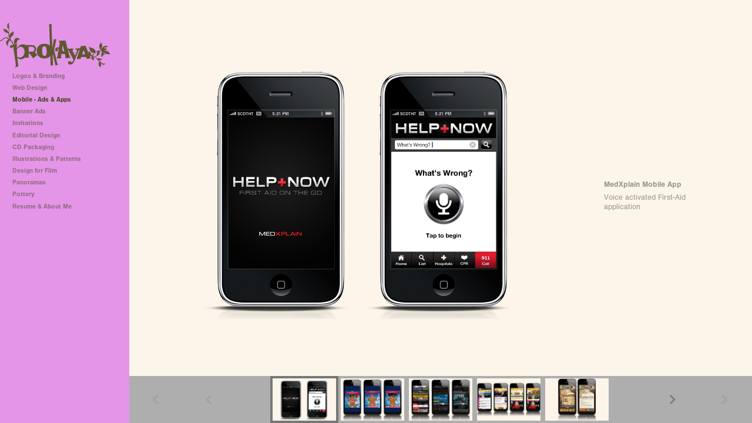

--- FILE ---
content_type: text/html; charset=UTF-8
request_url: http://prokaya.com/mobile---ads-apps/medxplain_1200x800
body_size: 49882
content:
<!DOCTYPE html>
<html lang="en">
	<head>
		<meta charset="utf-8">
		<title>MedXplain Mobile App: Mobile - Ads & Apps: Prokaya</title>
		<meta name="viewport" id="viewport" content="width=device-width, initial-scale=1.0" />
		<meta name="description" content="">
		<meta name="keywords" content="">
		<meta name="author" content="Neon Sky Creative Media System">
		<meta name="apple-mobile-web-app-capable" content="yes" />
		
		<!-- Schema.org Data -->
		<meta itemscope itemtype="http://schema.org/CreativeWork" />
		<meta itemprop="url" content="http://prokaya.com/mobile---ads-apps/medxplain_1200x800" />
		<meta itemprop="name" content="Mobile - Ads & Apps" />
		<meta itemprop="headline" content="MedXplain Mobile App: Mobile - Ads & Apps: Prokaya" />
		<meta itemprop="description" content="" />
		<meta itemprop="image" content="http://storage.lightgalleries.net/4bd5ec14b9bdd/images/medxplain_1200x800.jpg" />

		<!-- Open Graph Data -->
		<meta property="og:url" content="http://prokaya.com/mobile---ads-apps/medxplain_1200x800" />
		<meta property="og:type" content="website" />
		<meta property="og:title" content="Mobile - Ads & Apps" />
		<meta property="og:description" content="" />
		<meta property="og:image" content="http://storage.lightgalleries.net/4bd5ec14b9bdd/images/medxplain_1200x800.jpg" />

		<!-- Twitter Card Data -->
		<meta name="twitter:card" value="summary">
		<meta name="twitter:title" content="Mobile - Ads & Apps">
		<meta name="twitter:description" content="">
		<meta name="twitter:image" content="http://storage.lightgalleries.net/4bd5ec14b9bdd/images/medxplain_1200x800.jpg">
        
        <script>
            // makes crawler html not visible before app load
            document.write('<style>body.noscript #content.noscript{display:none}</style>');
        </script>

		<!-- styles -->
		<style>
            /* define here to cover until css loads*/
            .hide-entry{display:none;}
        </style>
		<link href="http://site.neonsky.com/4.18.1-s3-fix/css/site.css" rel="stylesheet">
		
		<link href="http://site.neonsky.com/4.18.1-s3-fix/api/styles/guid/4bd5ec14b9bdd/template/2/layout/54780/custom.css" rel="stylesheet">
		
	
			
		<!-- fallback thumb display for social media that does not use Open Graph -->
		<link href="http://storage.lightgalleries.net/4bd5ec14b9bdd/images/medxplain_1200x800.jpg" rel="image_src" />
			
    <!-- HTML5 shim and Respond.js IE8 support of HTML5 elements and media queries -->
    <!--[if lt IE 9]>
      <script src="https://oss.maxcdn.com/libs/html5shiv/3.6.2/html5shiv.js"></script>
      <script src="https://oss.maxcdn.com/libs/respond.js/1.3.0/respond.min.js"></script>
    <![endif]-->
				
	<!-- typekit -->
    		 <script type="text/javascript" src="http://use.typekit.net/ik/[base64].js"></script>
         <script type="text/javascript">try{Typekit.load();}catch(e){}</script>
			
	         
	</head>
	
	<body class="noscript loading">
		
    <div id="container">
        <div id="content" class="noscript" role="main"> 
        <div id="column" class="noscript">   		
			<div id="header">	
				<div><span class="siteTitle">Prokaya</span></div>
			</div>
            <div id="html-content" class="noscript">                        
				<h1 class="pageTitle">Mobile - Ads & Apps: MedXplain Mobile App</h1>
<div id="image-container">
	<div id="image-actual">
	   <img class="modImg" src="http://storage.lightgalleries.net/4bd5ec14b9bdd/images/medxplain_1200x800.jpg" width="100%" height="auto" alt="Voice activated First-Aid application" title="MedXplain Mobile App"/>
    </div>
		<div id="image-caption">
		    		<strong>MedXplain Mobile App</strong><br>
		<p>Voice activated First-Aid application&nbsp;</p>		</div>
</div>				
				<div id="allCategoryLinks">
    <ul><li ><a href="/logos-branding/">Logos & Branding</a></li><li ><a href="/web-design/">Web Design</a></li><li ><a href="/mobile---ads-apps/">Mobile - Ads & Apps</a></li><li ><a href="/banner-ads/">Banner Ads</a></li><li ><a href="/invitations/">Invitations</a></li><li ><a href="/editorial-design/">Editorial Design</a></li><li ><a href="/cd-packaging/">CD Packaging</a></li><li ><a href="/illustrations-patterns/">Illustrations & Patterns</a></li><li ><a href="/design-for-film/">Design for Film</a></li><li ><a href="/panoramas/">Panoramas</a></li><li ><a href="/pottery/">Pottery</a></li><li ><a href="/resume-about-me/">Resume & About Me</a></li></ul>	
</div>				<!-- writes out the languages menu -->
	
			</div>

                
                </div>     
            </footer>
            <!-- close the off-canvas menu--> 
            <a class="exit-off-canvas"></a>
        </main>
    </div>
</div>  	     				 		      
        <script>     
	    		 	var data = {"config":{"loginRedirectID":"","appVersion":"4.18.1-s3-fix","apiAccessUrl":"http:\/\/prokaya.com\/api.php\/4.18.1-s3-fix\/api","serviceDomain":"site.neonsky.com","serviceAccessUrl":"http:\/\/site.neonsky.com\/4.18.1-s3-fix","siteAccessUrl":"http:\/\/prokaya.com","isPreview":false,"isAlias":false,"isTesting":false,"siteGUID":"4bd5ec14b9bdd","clientID":"1712","layoutID":"54780","layoutPassed":false,"templateID":"2","route":"mobile---ads-apps\/medxplain_1200x800","queryString":[],"activeSlug":"mobile---ads-apps","apikey":"9881837ca2fad9d7ec79f61179fff5a635850da6","languageID":"en","languageUrlSegement":"","siteCopyright":"","pdfCreatorDomain":"pdfcreator.neonsky.com","pdfCreatorVersion":"1.6","pdfHtmlOutput":false,"uiLabels":{"copyright":"Copyright","singles":"Singles","contact_sheet":"Contact Sheet","slide_show":"Slide Show","enter_gallery":"Enter Gallery","previous":"Prev","next":"Next","of":"of","click_image_to_close":"Click Image to Close","info":"info","login":"Login","site_design_by":"Site design","loading":"Loading","password":"Password","invalid_credentials":"Invalid login or password.","exit":"Exit","try_again":"Try Again","cancel":"Cancel","enter":"Enter","view_contact_sheet":"View Contact Sheet","image_caption":"Caption","overview":"Overview","view_singles":"View Singles","view_slide_show":"View Slide Show","images":"Images","viewing_options":"Viewing Options","loading_image":"Loading Image","menu":"menu","fullscreen":"Enter Full Screen","exit_fullscreen":"Exit Full Screen"},"fullCopyright":""},"siteAccessUrl":"http:\/\/prokaya.com","serviceDomain":"site.neonsky.com","serviceAccessUrl":"http:\/\/site.neonsky.com\/4.18.1-s3-fix","apiAccessUrl":"http:\/\/prokaya.com\/api.php\/4.18.1-s3-fix\/api","serviceStaticPath":"http:\/\/site.neonsky.com\/4.18.1-s3-fix","mediaSources":["http:\/\/storage.lightgalleries.net","http:\/\/cdn.lightgalleries.net"],"site":{"domain":"prokaya.com","siteTitle":"Prokaya","copyright":"","indexLabel":"Index","metaTitle":null,"metaDescription":null,"footer":"","metaKeywords":null,"htmlSiteLogoWidth":"189","htmlSiteLogoHeight":"78","google_analytics_accountID":"","googleTrackingCodeType":"1","googleTrackingUseDisplayAdvertising":"0","mediaSource":"STORAGE","custom_header_code":"","custom_tracking_code":"","customTrackingCodeLocation":"HEAD","nonModSiteURLs":"","jsSnippets":"<script>\r\r  var enablePersistentCaptionsForSingles = true;\r  var enablePersistentCaptionsForSinglesBasic = true;\r\r  \/\/ Functions for Persistent Captions START\r  var mutationCallback = function (mutationsList) {\r    for (var mutation of mutationsList) {\r      if (mutation.type == 'childList') {\r        var isSingles = !!($('.device-lg .singles-view, .device-xlg .singles-view, .device-xxlg .singles-view').length && (!$('.has-thumb-nav').length && !($('.has-prev-next-nav').length)));\r        var isSinglesBasic = !!($('.device-lg .singles-view, .device-xlg .singles-view, .device-xxlg .singles-view').length && ($('.has-thumb-nav').length || ($('.has-prev-next-nav').length)));\r        var hasSinglesCaption = !!($('.singles-image-info-toggle:not(.hidden)').length);\r        var hasSinglesBasicCaption = !!($('.gallery-info-holder .caption-button:not(.hide)').length && $('.gallery-info-holder .caption-on-demand:not(.disabled-button)').length);\r        var singlesToBeUpdated = enablePersistentCaptionsForSingles && isSingles && hasSinglesCaption;\r        var singlesBasicToBeUpdated = enablePersistentCaptionsForSinglesBasic && isSinglesBasic && hasSinglesBasicCaption;\r        var suppressSinglesCaptionButton = enablePersistentCaptionsForSingles && isSingles;\r        var suppressSinglesBasicCaptionButton = enablePersistentCaptionsForSinglesBasic && isSinglesBasic;\r        var shouldUpdateCaption = singlesToBeUpdated || singlesBasicToBeUpdated;\r        \/\/ console.log({\r        \/\/   enablePersistentCaptionsForSingles,\r        \/\/   enablePersistentCaptionsForSinglesBasic,\r        \/\/   isSingles,\r        \/\/   isSinglesBasic,\r        \/\/   hasSinglesCaption,\r        \/\/   hasSinglesBasicCaption,\r        \/\/   singlesToBeUpdated,\r        \/\/   singlesBasicToBeUpdated,\r        \/\/   suppressSinglesCaptionButton,\r        \/\/   suppressSinglesBasicCaptionButton,\r        \/\/   shouldUpdateCaption,\r        \/\/ });\r        if(suppressSinglesCaptionButton || suppressSinglesBasicCaptionButton) {\r          $('body').addClass('suppress-caption-button');\r        }\r        if (shouldUpdateCaption) {\r          updateCaption();\r        } else {\r          \/\/ console.log('mutation removing persistent-caption-added...');\r          $('body').removeClass('persistent-caption-added');\r          restoreDefaultLayout();\r        }\r      }\r      else if (mutation.type == 'attributes') {\r      }\r    }\r  };\r\r  var updateCaption = function () {\r    \/\/ console.log('adding persistent-caption-added...');\r    $('body').addClass('persistent-caption-added');\r    if ($('.mTSThumbContainer.active .thumb-info').length) {\r      $('.mTSThumbContainer.active .thumb-info').click();\r    } else if ($('.caption-button .caption-on-demand').length) {\r      $('.caption-button .caption-on-demand').click();\r    }\r    if ($('.custom-caption-wrapper').length) {\r      \/\/ console.log('removing .custom-caption.wrapper')\r      $('.custom-caption-wrapper').remove();\r    }\r    if ($('.singles-grid-item-image-holder .overview-container').length) {\r      restoreDefaultLayout();\r      $('.screen-content.active.singles-view .overview-container').append($('<div class=\"custom-caption-wrapper\"><\/div>').append($('#caption-overlay .caption-text').clone()));\r      \/\/ $('body').addClass('persistent-caption-added');\r    } else {\r      $('.screen-content.active.singles-view').append($('<div class=\"custom-caption-wrapper\"><\/div>').append($('#caption-overlay .caption-text').clone()));\r      $('.image-container.small-centered.small-12.columns.singles-component').addClass('small-9').removeClass('small-12').removeClass('small-centered');\r      \/\/ $('body').addClass('persistent-caption-added');\r    }\r    $('.caption-close').click();\r    var rightNavArrowCSS = {\r      position: 'fixed',\r      right: '20px'\r    };\r    $('.image-container .svg-icon.arrow-right').css(rightNavArrowCSS);\r  }\r\r  var restoreDefaultLayout = function () {\r    \/\/ console.log(`restoreDefaultLayout target exists? = `, !!($('.image-container.small-9.singles-component').length));\r    $('.image-container.small-9.singles-component').addClass('small-12').addClass('small-centered').removeClass('small-9');\r    if ($('.custom-caption-wrapper').length) {\r      \/\/ console.log('removing .custom-caption.wrapper')\r      $('.custom-caption-wrapper').remove();\r    }\r  }\r\r  var customizeCaption = function () {\r    var isSingles = !!($('.device-lg .singles-view, .device-xlg .singles-view, .device-xxlg .singles-view').length && (!$('.has-thumb-nav').length && !($('.has-prev-next-nav').length)));\r    var isSinglesBasic = !!($('.device-lg .singles-view, .device-xlg .singles-view, .device-xxlg .singles-view').length && ($('.has-thumb-nav').length || ($('.has-prev-next-nav').length)));\r    var hasSinglesCaption = !!($('.singles-image-info-toggle:not(.hidden)').length);\r    var hasSinglesBasicCaption = !!($('.gallery-info-holder .caption-button:not(.hide)').length && $('.gallery-info-holder .caption-on-demand:not(.disabled-button)').length);\r    var singlesToBeUpdated = enablePersistentCaptionsForSingles && isSingles && hasSinglesCaption;\r    var singlesBasicToBeUpdated = enablePersistentCaptionsForSinglesBasic && isSinglesBasic && hasSinglesBasicCaption;\r    var suppressSinglesCaptionButton = enablePersistentCaptionsForSingles && isSingles;\r    var suppressSinglesBasicCaptionButton = enablePersistentCaptionsForSinglesBasic && isSinglesBasic;\r    var shouldUpdateCaption = singlesToBeUpdated || singlesBasicToBeUpdated;\r    \/\/ console.log({\r    \/\/   enablePersistentCaptionsForSingles,\r    \/\/   enablePersistentCaptionsForSinglesBasic,\r    \/\/   isSingles,\r    \/\/   isSinglesBasic,\r    \/\/   hasSinglesCaption,\r    \/\/   hasSinglesBasicCaption,\r    \/\/   singlesToBeUpdated,\r    \/\/   singlesBasicToBeUpdated,\r    \/\/   suppressSinglesCaptionButton,\r    \/\/   suppressSinglesBasicCaptionButton,\r    \/\/   shouldUpdateCaption,\r    \/\/ });\r    if (suppressSinglesCaptionButton || suppressSinglesBasicCaptionButton) {\r      $('body').addClass('suppress-caption-button');\r    }\r    if (shouldUpdateCaption) {\r      updateCaption();\r    } else {\r      \/\/ console.log('customizeCaption removing persistent-caption-added...');\r      $('body').removeClass('persistent-caption-added');\r      restoreDefaultLayout();\r    }\r    setTimeout(() => {\r      var targetNode = document.querySelectorAll('#singlesArea')[0];\r      var config = { attributes: true, childList: true }; \/\/ , subtree: true, characterData: true\r      var observer = new MutationObserver(mutationCallback);\r      observer.observe(targetNode, config);\r    }, 200);\r  }\r\r  var sectionChangeMutationCallback = function (mutationsList) {\r    for (var mutation of mutationsList) {\r      if (mutation.type == 'childList') {\r        \/\/ console.log('sectionChangeMutationCallback() -- calling customizeCaption()');\r        customizeCaption();\r        $(window).resize(function () {\r          customizeCaption();\r        });\r      }\r      else if (mutation.type == 'attributes') {\r        \/\/ console.log('sectionChangeMutationCallback() -- should not fire...');\r      }\r    }\r  };\r  \/\/ Functions for Persistent Captions END\r\r\r  \/\/ Get layoutID\r  var layoutID = window.location.search.split('layoutID=')[1];\r\r  if (!layoutID || layoutID == '54780') {     \/\/ Persistent Captions\r    $(document).ready(function () {\r      customizeCaption();\r      $(window).resize(function () {\r        customizeCaption();\r      });\r\r      var sectionChangeTargetNode = document.querySelectorAll('#content')[0];\r      var sectionChangeMutationObserverConfig = { attributes: false, childList: true };\r      var sectionChangeMutationObserve = new MutationObserver(sectionChangeMutationCallback);\r      sectionChangeMutationObserve.observe(sectionChangeTargetNode, sectionChangeMutationObserverConfig);\r    });\r  }\r\r<\/script>","typeKitScriptURL":"http:\/\/use.typekit.net\/ik\/[base64].js","typeKitInstantToken":"[base64]","splash_title":null,"splash_subtitle":null,"splash_email":null,"hasMultipleLanguages":false,"homeSectionID":"58472","settings":{"c_LOGO":"D6F041","":"0","c_TEXT_MAIN":"A19988","primaryTextColor":"A19988","c_NAV_TEXT":"FCF5E9","navBarTextColor":"FCF5E9","c_BACKGROUND":"FCF5E9","siteBackgroundColor":"FCF5E9","c_MENU_BG_ROLLOVER":"6A8D3E","menuItemRolloverColor":"6A8D3E","c_MATTE":"FCF5E9","contentAreaBackgroundColor":"FCF5E9","c_SPLASH_BACKGROUND":"BAE1C4","c_TEXT_SECONDARY":"BDBDBD","secondaryTextColor":"BDBDBD","c_NAV_TEXT_ROLLOVER":"A19988","navBarTextRolloverColor":"A19988","c_MENU_TEXT":"4C4625","menuTextColor":"4C4625","c_MENU_LINES":"8DD674","menuLineColor":"8DD674","c_THUMB_BG":"999999","c_THUMB_BG_UNUSED":"FFFFFF","c_SPLASH_TEXT":"FFFFFF","c_MENU_COLUMN":"E495E8","verticalMenuColumnColor":"E495E8","c_PHOTO_BORDER":"FFFFFF","imageBorderColor":"FFFFFF","c_THUMB_NAV_TEXT":"F8E8CE","thumbNavTextColor":"F8E8CE","c_THUMB_NAV_OUTLINE":"777777","thumbNavItemOutlineColor":"777777","c_THUMB_NAV_ARROW":"817A6C","thumbNavIconColor":"817A6C","c_NAV_BAR_COLUMN":"A19988","c_NAV_BAR_MATTE":"AEAEAE","c_csThumbBorder":"999999","concatLevel1Headings":true,"usePNGLogo":true,"useCustomCSS":false,"customCSSPath":"","headerBarConfig":"1","headerBarBranding":"1","customHeaderBarBrandingPath":"","hiddenMenuSide":"2","startupConfiguration":"1","globalSplashSWFSAlign":"2","isSizeToFitScreen":false,"displaySplashOnMobile":true,"useFlash":true,"menuRemainHidden":false,"isSplashPublic":true,"promptToDownloadFlash":false,"LOGO_ALIGNMENT":"1","OVERVIEW_CONFIG":"1","startupOptions":"1","VIEW_OPS_ALIGNMENT":"2","INTRO_TYPE":"2","splashSWFSAlign":"2","USE_LOADBAR_TEXT":true,"USE_LOADBAR_LINES":true,"DESIGNATE_VISITED_CATS":true,"sizeToFitScreen":false,"MENU_COLUMN_ALIGNMENT":"1","MENU_TEXT_ALIGNMENT":"1","PHOTO_BORDER":"0","PHOTO_BUFFER":"40","CONTACT_SHEET_LAYOUT":"2","CAPTION_CONFIG":"2","CAPTION_WIDTH_CONFIG":"2","CAPTION_WIDTH_PERCENT":"100","CAPTION_ALIGNMENT":"2","ANC_PHOTO_TYPE":"2","ANC_LAYOUT_CONFIG":"2","TEXT_CASE_INTERFACE":"2","INTRO_LAYOUT_CONFIG":"2","SITE_FONT":"2","TEXT_CASE_CATEGORIES":"2","CUSTOM_LOGO":"logo.swf","LOGO_CONFINED":true,"LOGO_BUFFER_LEFT":"0","LOGO_BUFFER_TOP":"38","LOGO_BUFFER_RIGHT":"43","LOGO_BUFFER_BOTTOM":"1","COLORIZE_LOGO":false,"LOAD_ANIM_TYPE":"2","INCLUDE_INTRO_MENU_ITEM":false,"MENU_CATEGORY_ORDER":"2","CAPTION_POSITION":"1","audioSetID":"1","SEQ_NAV_SAME_BAR_THUMB_NAV":false,"NAV_BAR_CONFINED_MATTE":true,"AUTO_HIDE_THUMB_NAV_BUTTONS":true,"THUMB_NAV_ALIGNMENT":"2","USE_SUB_NAV_BEVELS":false,"eieScrollIconDown":"","subnavigationStyle":"5","navIconStyle":"6","eieScreenNavIconBack":"","screenToScreenButtonStyle":"2","subnavIconSize":"2","eieScreenNavIconNext":"","eieThumbNavIconBack":"","eieThumbNavIconNext":"","menuColumnBGPatternID":"1","menuColumnBGPosition":"1","eieMenuColumnBGPattern":"","useMenuLines":false,"useMenuRolloverBG":true,"eieMenuColumnBottomElement":"","menuColumnBottomElementBottomBuffer":"0","menuColumnBottomElementHorizontalBuffer":"0","menuColumnBottomElementAlignment":"1","eieMenuIconCurrent":"","eieMenuIconParent":"","eieScrollIconUp":"","eieSiteBGPattern":"","siteBackgroundPosition":"1","siteBGPatternID":"1","menuColumnBGPatternMasked":true,"menuColumnColorized":true,"matteColorized":true,"navBarsColorized":true,"menuColumnTopElementID":"1","menuColumnBottomElementID":"1","eieMenuColumnTopElement":"","menuColumnTopElementAlignment":"1","menuColumnTopElementTopBuffer":"0","menuColumnTopElementHorizontalBuffer":"0","menuColumnTopElementMasked":true,"menuColumnBottomElementMasked":false,"overlayScrimOpacity":".5","overlayBorderThickness":"0","overlayMatteThickness":"0","usePNGLogoInHTMLSite":true,"menuColumnBottomElementLinkURL":"","menuColumnBottomElementLinkTarget":"1","initialViewMode":"1","fontSize":"1","showFullScreenButton":false,"hideCopyright":true,"siteMarginTop":"0","siteMarginRight":"0","siteMarginBottom":"0","siteMarginLeft":"0","menuColumnWidthConfig":"1","menuColumnWidth":"0","socialMediaShareButtons":"3","csThumbBGDims":"1","csThumbBorderThickness":"3","useCSThumbDropShadow":true,"csThumbBGBehavior":"3","customCSS":"svg.icon {\r\n fill: rgba(83, 78, 64, 1);\r\n}\r\n\/* Persistent Captions Start *\/\r\n.persistent-caption-added.device-lg .custom-caption-wrapper,\r\n.persistent-caption-added.device-xlg .custom-caption-wrapper,\r\n.persistent-caption-added.device-xxlg .custom-caption-wrapper {\r\n  display: flex;\r\n  justify-content: center;\r\n  height: 100%;\r\n  align-items: center;\r\n  margin-right: 40px;\r\n}\r\n.persistent-caption-added .custom-caption-wrapper .caption-text {\r\n  max-width: calc(100% - 2em);\r\n  max-height: 100%;\r\n  overflow: auto;\r\n  word-break: break-word;\r\n}\r\n.suppress-caption-button.device-lg .caption-button,\r\n.suppress-caption-button.device-xlg .caption-button,\r\n.suppress-caption-button.device-xxlg .caption-button {\r\n  display: none;\r\n}\r\n\r\n.suppress-caption-button.device-lg .singles-image-info,\r\n.suppress-caption-button.device-xlg .singles-image-info,\r\n.suppress-caption-button.device-xxlg .singles-image-info,\r\n.suppress-caption-button.device-lg .singles-image-info-toggle.selected,\r\n.suppress-caption-button.device-xlg .singles-image-info-toggle.selected,\r\n.suppress-caption-button.device-xxlg .singles-image-info-toggle.selected {\r\n  pointer-events: none;\r\n}\r\n\r\n.suppress-caption-button.device-lg .thumb-info,\r\n.suppress-caption-button.device-xlg .thumb-info,\r\n.suppress-caption-button.device-xxlg .thumb-info,\r\n.suppress-caption-button.device-lg .singles-image-info-toggle,\r\n.suppress-caption-button.device-xlg .singles-image-info-toggle,\r\n.suppress-caption-button.device-xxlg .singles-image-info-toggle,\r\n.suppress-caption-button.device-lg .singles-image-info,\r\n.suppress-caption-button.device-xlg .singles-image-info,\r\n.suppress-caption-button.device-xxlg .singles-image-info,\r\n.suppress-caption-button.device-lg #caption-overlay,\r\n.suppress-caption-button.device-xlg #caption-overlay,\r\n.suppress-caption-button.device-xxlg #caption-overlay,\r\n.suppress-caption-button.device-lg.modal-backdrop.caption-overlay-backdrop,\r\n.suppress-caption-button.device-xlg.modal-backdrop.caption-overlay-backdrop,\r\n.suppress-caption-button.device-xxlg.modal-backdrop.caption-overlay-backdrop {\r\n  opacity: 0 !important;\r\n}\r\n.persistent-caption-added.device-lg #fg .singles-grid-item-image-holder.standard-overview section.overview-container,\r\n.persistent-caption-added.device-xlg #fg .singles-grid-item-image-holder.standard-overview section.overview-container,\r\n.persistent-caption-added.device-xxlg #fg .singles-grid-item-image-holder.standard-overview section.overview-container {\r\n  height: fit-content !important;\r\n}\r\n.persistent-caption-added .custom-caption-wrapper h3 {\r\n    font-size: 1em;\r\n}\r\n\/* Persistent Captions End *\/","menuTopBuffer":"0","socialMediaLinks":"32767","socialMediaLinkGround":"1","isSiteFooterVisible":true,"dimNonSelectedMenuItems":true,"initLoadingAnimationDisplayDelay":"1000","verticalMenuHeader":"<%== primaryAsset %>","verticalMenuHeaderMarginTop":"38","verticalMenuHeaderMarginRight":"0","verticalMenuHeaderMarginBottom":"1","verticalMenuHeaderMarginLeft":"0","verticalMenuHeaderAssetMaxScale":"100","verticalMenuHeaderContentHorizAlign":"1","verticalMenuHeaderAssetFilename":"logo_re","verticalMenuHeaderHeight":"0","verticalMenuFooterHeight":"0","verticalMenuFooter":"<%== socialMediaLinks %><%== customFooter %>","verticalMenuFooterMarginTop":"20","verticalMenuFooterMarginRight":"20","verticalMenuFooterMarginBottom":"20","verticalMenuFooterMarginLeft":"20","verticalMenuFooterAssetMaxScale":"50","verticalMenuFooterContentHorizAlign":"1","verticalMenuFooterAssetFilename":"","verticalMenuMiddleMarginTop":"0","verticalMenuMiddleMarginRight":"14","verticalMenuMiddleMarginBottom":"0","verticalMenuMiddleMarginLeft":"14","verticalMenuHeaderHeightConfig":"1","verticalMenuFooterHeightConfig":"1","verticalMenuWidthConfig":"2","verticalMenuWidth":"220","headerLeftAsset":"","headerCenterAsset":"","headerRightAsset":"","isHeaderConfinedToContentArea":true,"isFooterConfinedToContentArea":true,"headerLeft":"","headerCenter":"","headerRight":"","verticalMenuMiddle":"","verticalMenuMiddleAssetFilename":"","verticalMenuMiddleAssetMaxScale":"50","verticalMenuMiddleContentHorizAlign":"2","menuType":"1","headerLeftAssetMaxScale":"50","headerCenterAssetMaxScale":"50","headerRightAssetMaxScale":"50","headerLeftTopMargin":"0","headerLeftRightMargin":"0","headerLeftBottomMargin":"0","headerLeftLeftMargin":"0","headerCenterTopMargin":"0","headerCenterRightMargin":"0","headerCenterBottomMargin":"0","headerCenterLeftMargin":"0","headerRightTopMargin":"0","headerRightRightMargin":"0","headerRightBottomMargin":"0","headerRightLeftMargin":"0","verticalMenuHeaderAssetExtension":".png","verticalMenuMiddleAssetExtension":"","verticalMenuFooterAssetExtension":"","panelMenuHeader":"<%== primaryAsset %>","panelMenuHeaderContentHorizAlign":"1","panelMenuHeaderHeightConfig":"1","panelMenuHeaderHeight":"0","panelMenuHeaderAssetFilename":"logo_re","panelMenuHeaderAssetExtension":".png","panelMenuHeaderAssetMaxScale":"100","panelMenuFooter":"<%== socialMediaLinks %><%== customFooter %>","panelMenuFooterContentHorizAlign":"1","panelMenuFooterHeight":"0","panelMenuFooterHeightConfig":"1","panelMenuFooterAssetFilename":"\/content\/interface-elements\/custom-logos\/logo.png","panelMenuFooterAssetExtension":"","panelMenuFooterAssetMaxScale":"50","showSelectedItemMenuIcons":false,"allowSiteWidePinchZoom":false,"hideScrollbars":false,"PHOTO_BORDER_SIZE":"0","PHOTO_BORDER_BUFFER":"40","templateID":"2","LOGO_GROUND":"none","viewProps":{"fontLabel":"Sans Strong","systemKitID":"ino3btn","fontFamilyTitle":"\"ns-mod-font-set-2\",sans-serif","fontFamilyBody":"\"ns-mod-font-set-2\",sans-serif","pdfFontFamilyTitle":"\"nimbus-sans\",sans-serif","pdfFontFamilyBody":"\"nimbus-sans\",sans-serif","titleSize":"20","titleWeight":"700","titleLineHeight":"1.20","titleLetterSpacing":"normal","siteTitleSize":"17","siteTitleWeight":"700","bodyCopySize":"13","bodyCopyWeight":"400","bodyCopyLineHeight":"1.30","bodyCopyLetterSpacing":"normal","pdfTitleSize":"12","pdfTitleLineHeight":"10.00","pdfTitleWeight":"500","pdfTitleLetterSpacing":"normal","pdfBodyCopySize":"9","pdfBodyCopyWeight":"300","pdfBodyCopyLetterSpacing":"normal","pdfBodyCopyLineHeight":"10.00","pdfCaptionHeight":"40","secondaryNavWeight":"700","secondaryNavLineHeight":"1.50","secondaryNavLetterSpacing":"normal","sizeID":"1","menuTextSize":"0.85","menuTextWeight":"700","menuTextLineHeight":"1.20","menuTextLetterSpacing":"0rem","menuTextChildSize":"0.85","menuTextChildLineHeight":"1.20","menuTextChildWeight":"700","menuTextChildLetterSpacing":"0rem","secondaryNavSize":"11","fontGroup":"1","margin":0,"border":"0","padding":0,"buffer":6,"topBuffer":0,"bottomBuffer":0,"leftBuffer":0,"rightBuffer":10},"verticalMenuHeaderAsset":"http:\/\/storage.lightgalleries.net\/4bd5ec14b9bdd\/images\/logo_re-1.png","verticalMenuHeaderAssetWidth":"189","verticalMenuHeaderAssetHeight":"78","verticalMenuMiddleAsset":"","verticalMenuFooterAsset":"","horizontalMenuHeaderAsset":"\/content\/interface-elements\/custom-logos\/logo.png","horizontalMenuHeaderMarginTop":"38","horizontalMenuHeaderMarginBottom":"1","horizontalMenuHeaderMarginLeft":"0","horizontalMenuHeaderMarginRight":"43","panelMenuHeaderAsset":"http:\/\/storage.lightgalleries.net\/4bd5ec14b9bdd\/images\/logo_re-1.png","panelMenuHeaderAssetWidth":"189","panelMenuHeaderAssetHeight":"78","panelMenuHeaderMarginTop":"38","panelMenuHeaderMarginBottom":"1","panelMenuHeaderMarginLeft":"0","panelMenuHeaderMarginRight":"43","panelMenuMiddleMarginTop":0,"panelMenuMiddleMarginBottom":0,"panelMenuMiddleMarginLeft":10,"panelMenuMiddleMarginRight":10,"panelMenuFooterMarginTop":0,"panelMenuFooterMarginBottom":0,"panelMenuFooterMarginLeft":0,"panelMenuFooterMarginRight":0,"popupMenuHeaderAsset":"\/content\/interface-elements\/custom-logos\/logo.png","popupMenuHeaderMarginTop":"38","popupMenuHeaderMarginBottom":"1","popupMenuHeaderMarginLeft":"0","popupMenuHeaderMarginRight":"43","galleryProps":{"slideTransitionType":"2","slideDelay":"3000","slideDuration":"1000","slideDurationIn":"1000","slideDurationOut":"1000","slideDurationCross":"1000"},"introSlideProps":{"slideTransitionType":"2","slideDelay":"2000","slideDuration":"2000","slideDurationIn":"2000","slideDurationOut":"2000","slideDurationCross":"1000"},"textSlideProps":{"slideTransitionType":"2","slideDuration":"2000","slideDelay":"2000","slideDurationIn":"2000","slideDurationOut":"2000","slideDurationCross":"2000"},"socialMediaShare":[{"serviceID":"1","title":"Facebook","url":"https:\/\/www.facebook.com\/sharer.php?u=VAL1&t=VAL2","className":"facebook-squared"},{"serviceID":"2","title":"Twitter","url":"https:\/\/twitter.com\/share?url=VAL1&text=VAL2","className":"twitter-squared"}],"socialMedia":[]}},"sections":[{"sectionID":"58472","active":"1","parentNode":"0","sortOrder":"0","categoryType":"1","behaviorID":"1","viewID":"20","showInMainNav":"1","olderSibling":"0","youngerSibling":"58518","linkURL":"","linkTarget":"","username":"","password":"","action":"flashGalleryScreen","sectionThumb":"","title":"Logos & Branding","heading":null,"metaTitle":null,"metaDescription":null,"metaKeywords":null,"viewProps":{"showImageFilenames":false,"showImageNumber":false,"usePrevNextNav":false,"useThumbNav":true,"captionConfig":"2","overviewConfig":"1","overviewWithFirstImageLayout":"2","showOverview":true,"showHeading":true,"showImageTitlesEtc":true,"imageTextLayout":2,"useFlankingNav":0},"titles":["Logos & Branding"],"metaTitles":[""],"headings":[""],"slug":"logos-branding","children":[]},{"sectionID":"58518","active":"1","parentNode":"0","sortOrder":"0","categoryType":"1","behaviorID":"1","viewID":"20","showInMainNav":"1","olderSibling":"58472","youngerSibling":"126796","linkURL":"","linkTarget":"","username":"","password":"","action":"flashGalleryScreen","sectionThumb":"","title":"Web Design","heading":null,"metaTitle":null,"metaDescription":null,"metaKeywords":null,"viewProps":{"showImageFilenames":false,"showImageNumber":false,"usePrevNextNav":false,"useThumbNav":true,"captionConfig":"2","overviewConfig":"1","overviewWithFirstImageLayout":"2","showOverview":true,"showHeading":true,"showImageTitlesEtc":true,"imageTextLayout":2,"useFlankingNav":0},"titles":["Web Design"],"metaTitles":[""],"headings":[""],"slug":"web-design","children":[]},{"sectionID":"126796","active":"1","parentNode":"0","sortOrder":"0","categoryType":"1","behaviorID":"1","viewID":"20","showInMainNav":"1","olderSibling":"58518","youngerSibling":"126795","linkURL":"","linkTarget":"","username":"","password":"","action":"flashGalleryScreen","sectionThumb":"","title":"Mobile - Ads & Apps","heading":null,"metaTitle":null,"metaDescription":null,"metaKeywords":null,"viewProps":{"showImageFilenames":false,"showImageNumber":false,"usePrevNextNav":false,"useThumbNav":true,"captionConfig":"2","overviewConfig":"1","overviewWithFirstImageLayout":"2","showOverview":true,"showHeading":true,"showImageTitlesEtc":true,"imageTextLayout":2,"useFlankingNav":0},"titles":["Mobile - Ads & Apps"],"metaTitles":[""],"headings":[""],"slug":"mobile---ads-apps","children":[]},{"sectionID":"126795","active":"1","parentNode":"0","sortOrder":"0","categoryType":"1","behaviorID":"1","viewID":"20","showInMainNav":"1","olderSibling":"126796","youngerSibling":"58751","linkURL":"","linkTarget":"","username":"","password":"","action":"flashGalleryScreen","sectionThumb":"","title":"Banner Ads","heading":null,"metaTitle":null,"metaDescription":null,"metaKeywords":null,"viewProps":{"showImageFilenames":false,"showImageNumber":false,"usePrevNextNav":false,"useThumbNav":true,"captionConfig":"2","overviewConfig":"1","overviewWithFirstImageLayout":"2","showOverview":true,"showHeading":true,"showImageTitlesEtc":true,"imageTextLayout":2,"useFlankingNav":0},"titles":["Banner Ads"],"metaTitles":[""],"headings":[""],"slug":"banner-ads","children":[]},{"sectionID":"58751","active":"1","parentNode":"0","sortOrder":"0","categoryType":"1","behaviorID":"1","viewID":"20","showInMainNav":"1","olderSibling":"126795","youngerSibling":"58830","linkURL":"","linkTarget":"","username":"","password":"","action":"flashGalleryScreen","sectionThumb":"","title":"Invitations","heading":null,"metaTitle":null,"metaDescription":null,"metaKeywords":null,"viewProps":{"showImageFilenames":false,"showImageNumber":false,"usePrevNextNav":false,"useThumbNav":true,"captionConfig":"2","overviewConfig":"1","overviewWithFirstImageLayout":"2","showOverview":true,"showHeading":true,"showImageTitlesEtc":true,"imageTextLayout":2,"useFlankingNav":0},"titles":["Invitations"],"metaTitles":[""],"headings":[""],"slug":"invitations","children":[]},{"sectionID":"58830","active":"1","parentNode":"0","sortOrder":"0","categoryType":"1","behaviorID":"1","viewID":"20","showInMainNav":"1","olderSibling":"58751","youngerSibling":"58517","linkURL":"","linkTarget":"","username":"","password":"","action":"flashGalleryScreen","sectionThumb":"","title":"Editorial Design","heading":null,"metaTitle":null,"metaDescription":null,"metaKeywords":null,"viewProps":{"showImageFilenames":false,"showImageNumber":false,"usePrevNextNav":false,"useThumbNav":true,"captionConfig":"2","overviewConfig":"1","overviewWithFirstImageLayout":"2","showOverview":true,"showHeading":true,"showImageTitlesEtc":true,"imageTextLayout":2,"useFlankingNav":0},"titles":["Editorial Design"],"metaTitles":[""],"headings":[""],"slug":"editorial-design","children":[]},{"sectionID":"58517","active":"1","parentNode":"0","sortOrder":"0","categoryType":"1","behaviorID":"1","viewID":"20","showInMainNav":"1","olderSibling":"58830","youngerSibling":"58519","linkURL":"","linkTarget":"","username":"","password":"","action":"flashGalleryScreen","sectionThumb":"","title":"CD Packaging","heading":null,"metaTitle":null,"metaDescription":null,"metaKeywords":null,"viewProps":{"showImageFilenames":false,"showImageNumber":false,"usePrevNextNav":false,"useThumbNav":true,"captionConfig":"2","overviewConfig":"1","overviewWithFirstImageLayout":"2","showOverview":true,"showHeading":true,"showImageTitlesEtc":true,"imageTextLayout":2,"useFlankingNav":0},"titles":["CD Packaging"],"metaTitles":[""],"headings":[""],"slug":"cd-packaging","children":[]},{"sectionID":"58519","active":"1","parentNode":"0","sortOrder":"0","categoryType":"1","behaviorID":"1","viewID":"20","showInMainNav":"1","olderSibling":"58517","youngerSibling":"109637","linkURL":"","linkTarget":"","username":"","password":"","action":"flashGalleryScreen","sectionThumb":"","title":"Illustrations & Patterns","heading":null,"metaTitle":null,"metaDescription":null,"metaKeywords":null,"viewProps":{"showImageFilenames":false,"showImageNumber":false,"usePrevNextNav":false,"useThumbNav":true,"captionConfig":"2","overviewConfig":"1","overviewWithFirstImageLayout":"2","showOverview":true,"showHeading":true,"showImageTitlesEtc":true,"imageTextLayout":2,"useFlankingNav":0},"titles":["Illustrations & Patterns"],"metaTitles":[""],"headings":[""],"slug":"illustrations-patterns","children":[]},{"sectionID":"109637","active":"1","parentNode":"0","sortOrder":"0","categoryType":"1","behaviorID":"1","viewID":"20","showInMainNav":"1","olderSibling":"58519","youngerSibling":"58506","linkURL":"","linkTarget":"","username":"","password":"","action":"flashGalleryScreen","sectionThumb":"","title":"Design for Film","heading":null,"metaTitle":null,"metaDescription":null,"metaKeywords":null,"viewProps":{"showImageFilenames":false,"showImageNumber":false,"usePrevNextNav":false,"useThumbNav":true,"captionConfig":"2","overviewConfig":"1","overviewWithFirstImageLayout":"2","showOverview":true,"showHeading":true,"showImageTitlesEtc":true,"imageTextLayout":2,"useFlankingNav":0},"titles":["Design for Film"],"metaTitles":[""],"headings":[""],"slug":"design-for-film","children":[]},{"sectionID":"82302","active":"1","parentNode":"0","sortOrder":"0","categoryType":"1","behaviorID":"1","viewID":"20","showInMainNav":"1","olderSibling":"58510","youngerSibling":"88536","linkURL":"","linkTarget":"","username":"","password":"","action":"flashGalleryScreen","sectionThumb":"","title":"Panoramas","heading":null,"metaTitle":null,"metaDescription":null,"metaKeywords":null,"viewProps":{"showImageFilenames":false,"showImageNumber":false,"usePrevNextNav":false,"useThumbNav":true,"captionConfig":"2","overviewConfig":"1","overviewWithFirstImageLayout":"2","showOverview":true,"showHeading":true,"showImageTitlesEtc":true,"imageTextLayout":2,"useFlankingNav":0},"titles":["Panoramas"],"metaTitles":[""],"headings":[""],"slug":"panoramas","children":[]},{"sectionID":"88536","active":"1","parentNode":"0","sortOrder":"0","categoryType":"1","behaviorID":"1","viewID":"20","showInMainNav":"1","olderSibling":"82302","youngerSibling":"0","linkURL":"","linkTarget":"","username":"","password":"","action":"flashGalleryScreen","sectionThumb":"","title":"Pottery","heading":null,"metaTitle":null,"metaDescription":null,"metaKeywords":null,"viewProps":{"showImageFilenames":false,"showImageNumber":false,"usePrevNextNav":false,"useThumbNav":true,"captionConfig":"2","overviewConfig":"1","overviewWithFirstImageLayout":"2","showOverview":true,"showHeading":true,"showImageTitlesEtc":true,"imageTextLayout":2,"useFlankingNav":0},"titles":["Pottery"],"metaTitles":[""],"headings":[""],"slug":"pottery","children":[]},{"sectionID":"58473","active":"1","parentNode":"0","sortOrder":"0","categoryType":"3","behaviorID":"3","viewID":"22","showInMainNav":"1","olderSibling":"0","youngerSibling":"58474","linkURL":"","linkTarget":"","username":"","password":"","action":"flashTextScreen","sectionThumb":"","title":"Resume & About Me","heading":"Victoria Anne Shobe (Tory)","metaTitle":null,"metaDescription":null,"metaKeywords":null,"viewProps":{"showImageFilenames":false,"showImageNumber":false,"usePrevNextNav":false,"useThumbNav":false},"titles":["Resume & About Me"],"metaTitles":[""],"headings":["Victoria Anne Shobe (Tory)"],"slug":"resume-about-me","children":[]}],"content":[{"textData":{"title":"MedXplain Mobile App","dateline":null,"caption":"<p>Voice activated First-Aid application&nbsp;<\/p>","altText":"Voice activated First-Aid application","metaTitle":null,"metaDescription":null,"metaKeywords":null},"puid":"medxplain_1200x800","filename":"medxplain_1200x800","extension":".jpg","media":[{"type":"image","disp_size":300,"width":"450","height":"300","url":"http:\/\/storage.lightgalleries.net\/4bd5ec14b9bdd\/images\/medxplain_1200x800_h_300.jpg"},{"type":"image","disp_size":1200,"width":"1200","height":"800","url":"http:\/\/storage.lightgalleries.net\/4bd5ec14b9bdd\/images\/medxplain_1200x800.jpg"},{"type":"image","disp_size":100,"width":"150","height":"100","url":"http:\/\/storage.lightgalleries.net\/4bd5ec14b9bdd\/images\/medxplain_1200x800_thumb.jpg"}]}]};
			window.siteData = data;			
		</script>	
		<script data-main="http://site.neonsky.com/4.18.1-s3-fix/js/site" src="http://site.neonsky.com/4.18.1-s3-fix/js/require.js"></script>
		
	<span class="icon-defs" style="display:none">
<svg xmlns="http://www.w3.org/2000/svg"><symbol viewBox="0, 0, 48, 48" id="icon-arrow-left"> <g id="arrow-left-Layer_2"> <path d="M31.41,33.18 L22.25,24 L31.41,14.82 L28.59,12 L16.59,24 L28.59,36 L31.41,33.18 z"/> </g> </symbol></svg><svg xmlns="http://www.w3.org/2000/svg"><symbol viewBox="0, 0, 48, 48" id="icon-arrow-right"> <g id="arrow-right-Layer_2"> <path d="M16.59,33.18 L25.75,24 L16.59,14.82 L19.41,12 L31.41,24 L19.41,36 L16.59,33.18 z"/> </g> </symbol></svg><svg xmlns="http://www.w3.org/2000/svg"><symbol viewBox="0, 0, 48, 48" id="icon-group-arrow-left"> <g id="group-arrow-left-Layer_2"> <path d="M31.41,33.18 L22.25,24 L31.41,14.82 L28.59,12 L16.59,24 L28.59,36 L31.41,33.18 z"/> <path d="M24.75,33.18 L15.59,24 L24.75,14.82 L21.93,12 L9.93,24 L21.93,36 L24.75,33.18 z" fill-opacity="0.4"/> </g> </symbol></svg><svg xmlns="http://www.w3.org/2000/svg"><symbol viewBox="0, 0, 48, 48" id="icon-group-arrow-right"> <g id="group-arrow-right-Layer_2"> <path d="M13.26,33.18 L22.42,24 L13.26,14.82 L16.08,12 L28.08,24 L16.08,36 L13.26,33.18 z"/> <path d="M19.92,33.18 L29.08,24 L19.92,14.82 L22.74,12 L34.74,24 L22.74,36 L19.92,33.18 z" fill-opacity="0.4"/> </g> </symbol></svg><svg xmlns="http://www.w3.org/2000/svg"><symbol viewBox="0, 0, 1000, 1000" id="icon-return-to-grid"> <g id="return-to-grid-Layer1"> <g id="return-to-grid-shapePath1"> <path d="M48.665,177.5 L435.668,177.5 L435.668,435.5 L48.665,435.5 L48.665,177.5 M48.665,564.501 L435.668,564.501 L435.668,822.5 L48.665,822.5 L48.665,564.501 M564.667,564.501 L951.667,564.501 L951.667,822.5 L564.667,822.5 L564.667,564.501 M564.667,177.5 L951.667,177.5 L951.667,435.5 L564.667,435.5 L564.667,177.5 z"/> <path d="M48.665,177.5 L435.668,177.5 L435.668,435.5 L48.665,435.5 L48.665,177.5 M48.665,564.501 L435.668,564.501 L435.668,822.5 L48.665,822.5 L48.665,564.501 M564.667,564.501 L951.667,564.501 L951.667,822.5 L564.667,822.5 L564.667,564.501 M564.667,177.5 L951.667,177.5 L951.667,435.5 L564.667,435.5 L564.667,177.5 z" fill-opacity="0"/> </g> </g> </symbol></svg><svg xmlns="http://www.w3.org/2000/svg"><symbol viewBox="0, 0, 48, 48" id="icon-selector"> <g id="selector-Layer_2"> <path d="M16.59,33.18 L25.75,24 L16.59,14.82 L19.41,12 L31.41,24 L19.41,36 L16.59,33.18 z"/> </g> </symbol></svg><svg xmlns="http://www.w3.org/2000/svg"><symbol viewBox="0, 0, 48, 48" id="icon-group-indicator"> <g id="group-indicator-Layer_2"> <path d="M16.59,33.18 L25.75,24 L16.59,14.82 L19.41,12 L31.41,24 L19.41,36 L16.59,33.18 z"/> </g> </symbol></svg><svg xmlns="http://www.w3.org/2000/svg"><symbol viewBox="0, 0, 1000, 1000" id="icon-menu-panel"> <g id="menu-panel-Layer1"> <path d="M149.969,248.845 L299.555,248.845 L299.555,348.57 L149.969,348.57 L149.969,248.845 M349.417,248.845 L848.038,248.845 L848.038,348.57 L349.417,348.57 L349.417,248.845 M149.969,448.294 L299.555,448.294 L299.555,548.018 L149.969,548.018 L149.969,448.294 M349.417,448.294 L848.038,448.294 L848.038,548.018 L349.417,548.018 L349.417,448.294 M149.969,647.742 L299.555,647.742 L299.555,747.466 L149.969,747.466 L149.969,647.742 M349.417,647.742 L848.038,647.742 L848.038,747.466 L349.417,747.466 L349.417,647.742 z" id="menu-panel-shapePath1"/> </g> </symbol></svg><svg xmlns="http://www.w3.org/2000/svg"><symbol viewBox="0, 0, 1000, 1000" id="icon-close-x"> <g fill-rule="evenodd"> <path d="M808.057,114.252 L883.885,191.364 L577.553,499.938 L577.654,500.038 L574.62,503.072 L883.885,812.186 L808.057,885.748 L500,577.691 L191.943,885.748 L116.116,812.186 L425.38,503.072 L422.346,500.038 L422.447,499.938 L116.116,191.364 L191.943,114.252 L500,422.369 L808.057,114.252 z"/> </g> </symbol></svg><svg xmlns="http://www.w3.org/2000/svg"><symbol viewBox="0, 0, 80, 80" id="icon-dots"> <g id="dots-Pdot-square"> <path d="M52.875,13.5 C52.875,20.335 47.335,25.875 40.5,25.875 C33.665,25.875 28.125,20.335 28.125,13.5 C28.125,6.665 33.665,1.125 40.5,1.125 C47.335,1.125 52.875,6.665 52.875,13.5 z"/> <path d="M80,13.5 C80,20.335 74.46,25.875 67.625,25.875 C60.79,25.875 55.25,20.335 55.25,13.5 C55.25,6.665 60.79,1.125 67.625,1.125 C74.46,1.125 80,6.665 80,13.5 z"/> <path d="M80,40.5 C80,47.335 74.46,52.875 67.625,52.875 C60.79,52.875 55.25,47.335 55.25,40.5 C55.25,33.665 60.79,28.125 67.625,28.125 C74.46,28.125 80,33.665 80,40.5 z"/> <path d="M52.875,67.625 C52.875,74.46 47.335,80 40.5,80 C33.665,80 28.125,74.46 28.125,67.625 C28.125,60.79 33.665,55.25 40.5,55.25 C47.335,55.25 52.875,60.79 52.875,67.625 z"/> <path d="M25.75,67.625 C25.75,74.46 20.21,80 13.375,80 C6.54,80 1,74.46 1,67.625 C1,60.79 6.54,55.25 13.375,55.25 C20.21,55.25 25.75,60.79 25.75,67.625 z"/> <path d="M25.75,40.5 C25.75,47.335 20.21,52.875 13.375,52.875 C6.54,52.875 1,47.335 1,40.5 C1,33.665 6.54,28.125 13.375,28.125 C20.21,28.125 25.75,33.665 25.75,40.5 z"/> <path d="M25.75,13.375 C25.75,20.21 20.21,25.75 13.375,25.75 C6.54,25.75 1,20.21 1,13.375 C1,6.54 6.54,1 13.375,1 C20.21,1 25.75,6.54 25.75,13.375 z"/> <path d="M80,67.625 C80,74.46 74.46,80 67.625,80 C60.79,80 55.25,74.46 55.25,67.625 C55.25,60.79 60.79,55.25 67.625,55.25 C74.46,55.25 80,60.79 80,67.625 z"/> </g> </symbol></svg><svg xmlns="http://www.w3.org/2000/svg"><symbol viewBox="0, 0, 1000, 1000" id="icon-info"> <g id="info-info"> <path d="M491.902,28.624 C226.388,28.624 11.186,243.826 11.186,509.26 C11.186,774.775 226.388,989.977 491.902,989.977 C757.377,989.977 972.619,774.775 972.619,509.26 C972.619,243.866 757.337,28.624 491.902,28.624 M552.999,766.997 L427.478,766.997 L427.478,449.847 L552.999,449.847 L552.999,766.997 M489.417,363.975 C447.884,363.975 414.248,330.299 414.248,288.807 C414.248,247.314 447.884,213.638 489.417,213.638 C530.91,213.638 564.585,247.314 564.585,288.807 C564.585,330.299 530.91,363.975 489.417,363.975 z" id="info-shapePath1"/> </g> </symbol></svg><svg xmlns="http://www.w3.org/2000/svg"><symbol viewBox="0, 0, 1000, 1000" id="icon-more-circle"> <g fill-rule="evenodd"> <path d="M499,20.068 C764.059,20.068 978.932,234.941 978.932,500 C978.932,765.059 764.059,979.932 499,979.932 C233.941,979.932 19.068,765.059 19.068,500 C19.068,234.941 233.941,20.068 499,20.068 z M499,66.068 C259.346,66.068 65.068,260.346 65.068,500 C65.068,739.654 259.346,933.932 499,933.932 C738.654,933.932 932.932,739.654 932.932,500 C932.932,260.346 738.654,66.068 499,66.068 z"/> <path d="M278.37,571 C239.158,571 207.37,539.212 207.37,500 C207.37,460.788 239.158,429 278.37,429 C317.582,429 349.37,460.788 349.37,500 C349.37,539.212 317.582,571 278.37,571 z"/> <path d="M500,571 C460.788,571 429,539.212 429,500 C429,460.788 460.788,429 500,429 C539.212,429 571,460.788 571,500 C571,539.212 539.212,571 500,571 z"/> <path d="M721.63,571 C682.418,571 650.63,539.212 650.63,500 C650.63,460.788 682.418,429 721.63,429 C760.842,429 792.63,460.788 792.63,500 C792.63,539.212 760.842,571 721.63,571 z"/> </g> </symbol></svg><svg xmlns="http://www.w3.org/2000/svg"><symbol viewBox="0, 0, 1000, 1000" id="icon-checkmark"> <g id="checkmark-checkmark"> <path d="M82.493,445.554 L411.172,822.273 L918.155,170.865 L805.043,124.062 L397.342,612.263 L188.117,368.827 L82.493,445.554 z" id="checkmark-shapePath1"/> </g> </symbol></svg><svg xmlns="http://www.w3.org/2000/svg"><symbol viewBox="0, 0, 1000, 1000" id="icon-download"> <g id="download-download"> <path d="M824.513,636.808 L824.513,768.319 C824.513,805.178 794.597,835.093 757.738,835.093 L223.046,835.093 C186.187,835.093 156.272,805.178 156.272,768.319 L156.272,636.808 L64.992,636.808 L64.992,800.137 C64.992,873.889 124.788,933.685 198.54,933.685 L793.863,933.685 C867.615,933.685 927.411,873.889 927.411,800.137 L927.411,636.808 L824.513,636.808 M723.016,367.642 L590.503,368.677 L589.468,69.229 L392.284,69.229 L392.284,368.677 L259.771,368.677 L491.41,669.16 L723.016,367.642 z" id="download-shapePath1"/> </g> </symbol></svg><svg xmlns="http://www.w3.org/2000/svg"><symbol viewBox="0, 0, 1000, 1000" id="icon-share"> <g fill-rule="evenodd"> <path d="M766.333,620.84 C726.766,620.84 691.177,637.486 665.909,664.053 L370.662,519.501 C371.678,512.709 372.377,505.834 372.377,498.76 C372.377,491.869 371.711,485.144 370.745,478.535 L665.559,335.565 C690.844,362.348 726.599,379.16 766.333,379.16 C842.937,379.16 905.042,317.054 905.042,240.451 C905.042,163.83 842.937,101.741 766.333,101.741 C689.729,101.741 627.623,163.83 627.623,240.451 C627.623,247.342 628.289,254.05 629.255,260.675 L334.441,403.646 C309.156,376.863 273.418,360.051 233.667,360.051 C157.047,360.051 94.958,422.156 94.958,498.76 C94.958,575.38 157.047,637.469 233.667,637.469 C273.234,637.469 308.823,620.823 334.091,594.257 L629.338,738.809 C628.322,745.584 627.623,752.475 627.623,759.549 C627.623,836.17 689.729,898.259 766.333,898.259 C842.937,898.259 905.042,836.17 905.042,759.549 C905.042,682.929 842.937,620.84 766.333,620.84 z"/> </g> </symbol></svg><svg xmlns="http://www.w3.org/2000/svg"><symbol viewBox="0, 0, 44, 44" id="icon-share-facebook"> <g id="share-facebook-Social-Icons" fill-rule="evenodd"> <path d="M4,0 L40,0 C42.209,0 44,1.791 44,4 L44,40 C44,42.209 42.209,44 40,44 L4,44 C1.791,44 0,42.209 0,40 L0,4 C0,1.791 1.791,0 4,0 z"/> <path d="M29.412,44 L20.957,44 L20.957,24.063 L16.732,24.063 L16.732,17.193 L20.957,17.193 L20.957,13.069 C20.957,7.465 23.341,4.13 30.12,4.13 L35.762,4.13 L35.762,11.003 L32.236,11.003 C29.597,11.003 29.422,11.963 29.422,13.754 L29.411,17.193 L35.8,17.193 L35.053,24.063 L29.411,24.063 L29.411,44 L29.412,44 z" fill="currentColor" id="share-facebook-Shape"/> </g> </symbol></svg><svg xmlns="http://www.w3.org/2000/svg"><symbol viewBox="0, 0, 44, 44" id="icon-share-twitter"> <g id="share-twitter-Social-Icons" fill-rule="evenodd"> <path d="M4,-0 L40,-0 C42.209,-0 44,1.791 44,4 L44,40 C44,42.209 42.209,44 40,44 L4,44 C1.791,44 -0,42.209 -0,40 L-0,4 C-0,1.791 1.791,-0 4,-0 z"/> <path d="M32.946,13.607 C34.16,12.841 35.091,11.627 35.528,10.18 C34.392,10.891 33.136,11.405 31.796,11.683 C30.727,10.478 29.199,9.726 27.508,9.726 C24.263,9.726 21.634,12.501 21.634,15.922 C21.634,16.408 21.683,16.882 21.784,17.334 C16.902,17.075 12.574,14.61 9.674,10.859 C9.168,11.777 8.879,12.841 8.879,13.976 C8.879,16.124 9.916,18.022 11.493,19.135 C10.53,19.103 9.624,18.821 8.83,18.36 L8.83,18.436 C8.83,21.44 10.854,23.945 13.545,24.512 C13.051,24.658 12.533,24.73 11.995,24.73 C11.617,24.73 11.247,24.693 10.891,24.62 C11.637,27.081 13.808,28.875 16.38,28.923 C14.367,30.586 11.834,31.576 9.082,31.576 C8.608,31.576 8.139,31.549 7.68,31.491 C10.281,33.247 13.369,34.274 16.687,34.274 C27.496,34.274 33.403,24.831 33.403,16.642 C33.403,16.373 33.4,16.105 33.388,15.841 C34.536,14.967 35.535,13.875 36.32,12.632 C35.266,13.125 34.133,13.458 32.946,13.607 z" fill="currentColor" id="share-twitter-Shape"/> </g> </symbol></svg></span>         
     		
	</body>
</html>

--- FILE ---
content_type: text/css
request_url: http://site.neonsky.com/4.18.1-s3-fix/api/styles/guid/4bd5ec14b9bdd/template/2/layout/54780/custom.css
body_size: 5674
content:
body {
    	background: rgb(252, 245, 233); /* The Fallback */
	background: rgba(252, 245, 233, 1);
	}

body.ns-mod-site.landing-page,
body.ns-mod-site.device-sm,
body.ns-mod-site.device-md{
    top:0;
    margin-right:0;
    margin-bottom:0;
    margin-left:0;  
}

.ns-mod-site #container{
	background: rgb( 252, 245, 233);
	background: rgba( 252, 245, 233, 1);	
 
}

.ns-mod-site.device-sm #container,
.ns-mod-site.device-md #container{
    top:0;
    right:0;
    bottom:0;
    left:0;  
}

.move-right a.exit-off-canvas,
.move-left a.exit-off-canvas{
        background: rgba( 252, 245, 233, 0.2);
    }

.move-right a.exit-off-canvas:hover,
.move-left a.exit-off-canvas:hover{
        background: rgba( 252, 245, 233, 0.05);
    }

#header-bar{color: #4C4625;
fill: #4C4625;
}


.ns-mod-site.menu-remains-hidden #header-bar,
.ns-mod-site.device-sm #header-bar,
.ns-mod-site.device-md #header-bar,
.horz-scroller-visible #header-bar,
.panel-in-transit #header-bar,
.panel-open #header-bar{
    margin-top:0;
    top:0;
    right:0;
    margin-right:0;
    left:0;  
    margin-left:0;
}


.ns-mod-site.menu-remains-hidden #header-bar,
.ns-mod-site.device-sm #header-bar,
.ns-mod-site.device-md #header-bar{
    background: rgb(174, 174, 174);
}



.has-thumb-nav #footer-bar,
.has-prev-next-nav #footer-bar {
    background-color: #AEAEAE; 
}

.footer-bar,
.footer-bar .neon-copyright,
.footer-bar .neon-copyright p,
.footer-bar .neon-copyright a {
    color: #FCF5E9;   
    font-size :11px; 
    letter-spacing : normal;
}

.footer-bar .copyright-btn a {
    color: #FCF5E9;
    font-size :11px;
    letter-spacing : normal;
    font-weight : 700;
    text-transform:capitalize; 				
}

.footer-bar .copyright-btn a:hover {
   color: #A19988;
   color: #A19988;
}


.user-footer p {
    color: rgba(252, 245, 233, 0.6); 
}


.copyright-panel {
    background: #FCF5E9;
}

.has-prev-next-nav .copyright-panel,
.has-thumb-nav .copyright-panel {
    background: #AEAEAE;
}

/* Thumbnails */

#thumb-list li.active img,
#thumb-list li:hover img {
    border-color: #777777;
}
#thumb-list .thumb-info,
#thumb-list .thumb-number{
    background-color: #777777;
    color: #F8E8CE;
}
.thumb-nav .svg-icon svg.icon {
    fill: #817A6C;
}

.mTS_horizontal .mTSContainer {
    margin-left: auto !important;
    margin-right: auto !important;
}

/* hide caption button when thumbs are present because it is replaced with the 'INFO' button on top of the thumbs */
.has-thumb-nav:not(.has-prev-next-nav) .caption-button {
    display: none;
}

#thumb-list img {
    border: 4px solid #AEAEAE;
}

/* Size thumbnail icons based on Style Element */
.thumbnails .svg-icon {
    width: 32px;height: 32px;margin-top: -1px;}

.menu-container footer .neon-copyright,
.menu-container footer .neon-copyright a{
    color: #4C4625;   
    color: rgba(76, 70, 37, 0.3);
}

.footer-bar p.neon-copyright {
     text-align: right;
}


.ns-mod-template-1.device-lg .horz-scroller-visible footer.footer-bar,
.ns-mod-template-1.device-lg.panel-in-transit footer.footer-bar,
.ns-mod-template-1.device-lg.panel-open footer.footer-bar,
.ns-mod-template-1.device-xlg .horz-scroller-visible footer.footer-bar,
.ns-mod-template-1.device-xlg.panel-in-transit footer.footer-bar,
.ns-mod-template-1.device-xlg.panel-open footer.footer-bar,

.ns-mod-template-1.device-lg.device-has-flash footer.footer-bar,
.ns-mod-template-1.device-xlg.device-has-flash footer.footer-bar {
    margin-bottom:0;
}
html,body {
    color: #A19988;
    font-family : "ns-mod-font-set-2",sans-serif;
    line-height : 1.30;
    letter-spacing : normal;
    font-size : 13px;
    font-weight : 400;
}

.site-title {
    color: #D6F041; 
    font-family : "ns-mod-font-set-2",sans-serif;
    line-height : <div style="border:1px solid #990000;padding-left:20px;margin:0 0 10px 0;">

<h4>A PHP Error was encountered</h4>

<p>Severity: Notice</p>
<p>Message:  Undefined index: siteTitleLineHeight</p>
<p>Filename: views/styles_site.php</p>
<p>Line Number: 461</p>

</div>;
    letter-spacing : <div style="border:1px solid #990000;padding-left:20px;margin:0 0 10px 0;">

<h4>A PHP Error was encountered</h4>

<p>Severity: Notice</p>
<p>Message:  Undefined index: siteTitleLetterSpacing</p>
<p>Filename: views/styles_site.php</p>
<p>Line Number: 462</p>

</div>;
    font-size : 17px;
    font-weight :700;}

a,
a:link, 
a:visited {
	 color: #A19988;
	 font-family : "ns-mod-font-set-2",sans-serif;
	 text-decoration : underline;
}

a:hover {
	/*background: rgb(106, 141, 62);
	background: rgba(106, 141, 62, 0.8);*/
    color: #A19988;
}

.titleArea {
	border-color: rgb(161, 153, 136);
	border-color: rgba(161, 153, 136, 0.8); 
}

h1, h2, h3, h4, h5, h6, .h1, .h2, .h3, .h4, .h5, .h6 {
	color: #A19988;
	font-family : "ns-mod-font-set-2",sans-serif;
	line-height : 1.20;
    letter-spacing : normal;
    font-weight :700;}

h1 small, h2 small, h3 small, h4 small, h5 small, h6 small, .h1 small, .h2 small, .h3 small, .h4 small, .h5 small, .h6 small{
    color: rgb(161, 153, 136);
	color: rgba(161, 153, 136, 0.8);
}


p, div {
   color: #A19988;
    font-family : "ns-mod-font-set-2",sans-serif;
     font-size :13px;
    line-height : 1.30;
    letter-spacing : normal;
    font-weight : 400;
}

p strong, p b {
    font-weight : 700;
}

.button, button, a.button{
        background-color:#E495E8;
        color: #4C4625;
    border-color: #4C4625;
}

.social-media .share-drawer-btn .svg-icon svg,
.social-media .share-drawer li a{
    color: #FCF5E9;
    fill: rgba(252, 245, 233, 0.6); 
}

.social-media .share-drawer-btn:hover > .social-media .share-drawer-btn .svg-icon svg,
.social-media .share-drawer-btn .svg-icon svg:hover,
.social-media .share-drawer li a:hover{
     fill: #A19988;
}

.menu-right .social-media .share-drawer{
    left: 13px;
}
#translations .language-menu ul li a{
     color: #FCF5E9; 
     letter-spacing : normal;
     font-weight : 700;
    /* font-size :11px; 
     line-height :1.50; */
}

#translations .language-menu ul li a:hover{
     color: #A19988; 
}

.language-menu ul li{
      
}

.overview-toggle {
    color: #FCF5E9;
    fill: rgba(252, 245, 233, 0.6);
}

.device-sm .overview-toggle {
    fill: rgba(252, 245, 233, 0.9);
}

.overview-toggle:hover {
    fill: #A19988;
}
a.close-overview,
.overview-container,
.overview-container h1,
.overview-container h2,
.overview-container h3,
.overview-container h4,
.overview-container p,
.overview-container a,
.overview-container div{
    
}

.overview-toggle:hover{
    color: #A19988;
}

.device-xlg .overview-toggle,
.device-lg .overview-toggle{
    color: #FCF5E9;
    color: rgba(252, 245, 233, 0.6);
}

.device-xlg .overview-toggle:hover,
.device-lg .overview-toggle:hover{
    color: #A19988;
}

.ns-mod-site.menu-remains-hidden.device-xlg .overview-toggle,
.ns-mod-site.menu-remains-hidden.device-lg .overview-toggle{
    color: #FCF5E9;
}

.device-lg #fg section.overview-container,
.device-xlg #fg section.overview-container,
.device-xxlg #fg section.overview-container {
    margin-left: calc(100% - 330px);
}
.device-lg #fg .singles-grid-item-image-holder:not(.scroll-pane) img.singles-grid-item-image.first-image-with-overview,
.device-xlg #fg .singles-grid-item-image-holder:not(.scroll-pane) img.singles-grid-item-image.first-image-with-overview,
.device-xxlg #fg .singles-grid-item-image-holder:not(.scroll-pane) img.singles-grid-item-image.first-image-with-overview {
    right: 350px !important;
    max-width: calc(100% - 350px) !important;
}
.device-sm #fg section.overview-container,
.device-md #fg section.overview-container,
.device-sm #fg .scroll-pane .overview-title,
.device-md #fg .scroll-pane .overview-title {
    display: none !important;
}

/* Scroll Pane Overview -- Title above, Body below image */
#fg .singles-grid-item-image-holder.scroll-pane {
    overflow: scroll;
    overflow-x: hidden;
}
.device-lg #fg .singles-grid-item-image-holder.scroll-pane img.singles-grid-item-image.first-image-with-overview,
.device-xlg #fg .singles-grid-item-image-holder.scroll-pane img.singles-grid-item-image.first-image-with-overview,
.device-xxlg #fg .singles-grid-item-image-holder.scroll-pane img.singles-grid-item-image.first-image-with-overview {
    display: block;
    position: relative;
    max-height: 90% !important;
}
.device-lg #fg .singles-grid-item-image-holder.scroll-pane section.overview-container,
.device-xlg #fg .singles-grid-item-image-holder.scroll-pane section.overview-container,
.device-xxlg #fg .singles-grid-item-image-holder.scroll-pane section.overview-container {
    margin: 15px auto 0;
    display: block;
    position: relative;
    border-bottom: 1px solid rgba(0,0,0,0.1);
}
.device-lg #fg .singles-grid-item-image-holder.scroll-pane .overview-title,
.device-xlg #fg .singles-grid-item-image-holder.scroll-pane .overview-title,
.device-xxlg #fg .singles-grid-item-image-holder.scroll-pane .overview-title {
    border-bottom: 1px solid rgba(0,0,0,0.1);
    margin: 0 auto 15px;
}
/* If this is a scroll-pane overview, hide the singles-image-info article on large and up so that scrolling is not inhibited */
.device-lg #fg .singles-grid-item-image-holder.scroll-pane + article.singles-image-info,
.device-xlg #fg .singles-grid-item-image-holder.scroll-pane + article.singles-image-info,
.device-xxlg #fg .singles-grid-item-image-holder.scroll-pane + article.singles-image-info {
    display: none;
}

/* Standard Overview -- beside first image */
#fg .singles-grid-item-image-holder.standard-overview section.overview-container .overview-title {
    text-align: center;
    font-size: 1.2rem;
}
.device-lg #fg .singles-grid-item-image-holder.standard-overview #standard-overview-container,
.device-xlg #fg .singles-grid-item-image-holder.standard-overview #standard-overview-container,
.device-xxlg #fg .singles-grid-item-image-holder.standard-overview #standard-overview-container {
    display: flex;
    height: 100%;
    align-items: center;
    overflow: scroll;
    overflow-x: hidden;
}
.device-lg #fg .singles-grid-item-image-holder.standard-overview section.overview-container,
.device-xlg #fg .singles-grid-item-image-holder.standard-overview section.overview-container,
.device-xxlg #fg .singles-grid-item-image-holder.standard-overview section.overview-container {
    max-height: 100%;
    border-bottom: 1px solid rgba(0,0,0,0.1);
    overflow: hidden;
}
.device-lg #fg .singles-grid-item-image-holder.standard-overview section.overview-container .overview-title,
.device-xlg #fg .singles-grid-item-image-holder.standard-overview section.overview-container .overview-title,
.device-xxlg #fg .singles-grid-item-image-holder.standard-overview section.overview-container .overview-title {
    padding-bottom: 10px;
    border-bottom: 1px solid rgba(0,0,0,0.1);
}
.device-lg #fg .singles-grid-item-image-holder.standard-overview section.overview-container .overview-text.body-text,
.device-xlg #fg .singles-grid-item-image-holder.standard-overview section.overview-container .overview-text.body-text,
.device-xxlg #fg .singles-grid-item-image-holder.standard-overview section.overview-container .overview-text.body-text {
    max-height: inherit;
    overflow: scroll;
    overflow-x: hidden;
}


#header-bar .menu-container ul li,
#header-bar .menu-container a{
    color: #4C4625;
}
#menu-vert-wrap{
    width: 220px;   
        left:0;
    }


/*
Colorize text added to various segments of the menu
container.  For example, text added to the vertical
menu header beneath the primary asset.
*/
.menu-container{
    color: #4C4625;
}



/* Colorize text entered in vertical menu header, middle and footer. */
.menu-vertical header,
.menu-vertical middle,
.menu-vertical footer,
.menu-vertical footer p{
    color: rgba(76, 70, 37, 0.5);
}

.menu-vertical header{
    margin-top: 38px;
    margin-right: 0px;
    margin-bottom: 1px;
    margin-left: 0px;
}

.menu-vertical .menu-content{
    width: 192px;
    margin-top: 0px;
    margin-right: 14px;
    margin-bottom: 0px;
    margin-left: 14px;
}

.menu-vertical footer{
   /* width: 180px;*/
    margin-top: 20px;
    margin-right: 20px;
    margin-bottom: 20px;
    margin-left: 20px;
}
/* switching back to mobile menu on medium */
/*.menu-vert.device-md main.inner-wrap, */
.menu-vert.device-lg main.inner-wrap,
.menu-vert.device-xlg main.inner-wrap{
          padding-left:220px;  
       
}

/* Commenting out .device-md lines because we are, for now, switching back to the mobile menu on medium */
/*.menu-vert.device-md div.modal-backdrop.backdrop.caption-overlay-backdrop,*/
.menu-vert.device-lg div.modal-backdrop.backdrop.caption-overlay-backdrop,
.menu-vert.device-xlg div.modal-backdrop.backdrop.caption-overlay-backdrop,

/*.menu-vert.device-md div#caption-overlay.caption-overlay,*/
.menu-vert.device-lg div#caption-overlay.caption-overlay,
.menu-vert.device-xlg div#caption-overlay.caption-overlay,

/*.menu-vert.device-md #header-bar,*/
.menu-vert.device-lg #header-bar,
.menu-vert.device-xlg #header-bar,

/*.menu-vert.device-md #footer-bar,*/
.menu-vert.device-lg #footer-bar,
.menu-vert.device-xlg #footer-bar{
        left: 220px;
    }

/* Hide selected item icons unless they have been explicity toggled on for the site */
#menu-vert-wrap .svg-icon.menu-select-icon,
.panel-menu .svg-icon.menu-select-icon {
  display: none;
}



#menu-vert-wrap,
#menu-horz-wrap,
nav#popup-menu-content.popup-menu-content,
.overview-panel,
#menu-off-screen{
	background: #E495E8;
color: #4C4625;}
/*
.toggle-topbar,
.menu-toggle:hover{
    color: #A19988; 
}
*/

.menu-toggle{
    color: #FCF5E9;
    fill: rgba(252, 245, 233, 0.6); 
}

.device-sm .menu-toggle{
    fill: rgba(252, 245, 233, 0.9); 
}

.menu-toggle:hover{
     fill: #A19988;
}




#close-menu-panel{
    color: #4C4625;
    color: rgba(76, 70, 37, 0.5);
}

#close-menu-panel:hover{
    color: #4C4625;
    color: rgba(76, 70, 37, 0.5);
}
.panel-menu header{
		color: #4C4625;}
.menu .accordion .accordion-navigation>a,
.menu .accordion .accordion-navigation>.content,
.menu .accordion .accordion-navigation>.content.active,
.menu nav ul li a, 
.menu nav ul li a:link,
.menu nav ul.child-nav li a, 
.menu nav ul.child-nav li a:link,
.menu nav.main-menu,
.menu nav.main-menu ul li a,
.menu nav.main-menu ul.child-nav li a,
.menu nav.main-menu ul.child-nav li a:link,
.menu nav.main-menu ul.child-nav a,
.menu nav.main-menu ul.child-nav a:link,
.menu nav.main-menu li a, 
.menu nav.main-menu li a:link,
.menu nav.main-menu li a:visited{
    color: #4C4625;    color: rgba(76, 70, 37, 0.5);    font-size : 0.85rem;
    line-height : 1.20rem;
    font-weight : 700;
    letter-spacing : 0rem;
    font-family : "ns-mod-font-set-2",sans-serif;
       
    background : none;
}

/* remove padding from hidden child nav elements */
.menu .accordion .accordion-navigation>.content {
    padding: 0;
}

/* Override the default foundation accordion padding settings */
.accordion .accordion-navigation>a {
    padding: 0.2rem 0.5rem;
}

.panel-menu .accordion .accordion-navigation>a {
    padding: 0.2rem 0;
}

.menu nav.main-menu ul li.selected a,
.menu nav.main-menu ul.child-nav li.selected a,
.menu nav.main-menu ul li.selected span.ns-caret.selected-caret .svg-icon{
    color: #4C4625;
}
.menu nav.main-menu ul.child-nav li a,
.menu nav.main-menu ul.child-nav li a:link{
    font-size : 0.85rem;
    line-height : 1.20rem;
    font-weight : 700;
    font-family : "ns-mod-font-set-2",sans-serif;
    letter-spacing : 0rem;
}

nav.main-menu ul li.top-level.menu-lines:not(.spacer){ 
    border-bottom : 1px dotted #8DD674;
    border-color: rgb(141, 214, 116);
    border-color: rgba(141, 214, 116, 0.2);
}

nav li a:hover,
nav ul.child-nav li a:hover{
    color: #4C4625;}

/* Rollover flash effect animation code */
@keyframes rollover-flash-effect {
    from {background-color: rgba(76, 70, 37, 0.15);}
    to {background-color: rgb(106, 141, 62);}
}

nav.main-menu ul.has-submenu li > a,
nav.main-menu li:hover > a,
nav.main-menu li:hover > a:hover,
nav.main-menu li > a:hover,
nav.main-menu ul.child-nav li:hover > a,
nav.main-menu ul.child-nav li:hover > a:hover,
nav.main-menu ul.child-nav li > a:hover{
    animation-name: rollover-flash-effect;
    animation-duration: 1s;      
}

nav.main-menu ul.has-submenu li > a,
nav.main-menu li:hover > a,
nav.main-menu li:hover > a:hover,
nav.main-menu li > a:hover,
nav.main-menu ul.child-nav li:hover > a,
nav.main-menu ul.child-nav li:hover > a:hover,
nav.main-menu ul.child-nav li > a:hover{
        background-color: rgb(106, 141, 62); 
        color: #4C4625;    font-family : "ns-mod-font-set-2",sans-serif;
}

/* Remove rollover from spacers */
nav.main-menu ul.has-submenu li.spacer > a,
nav.main-menu li.spacer:hover > a,
nav.main-menu li.spacer:hover > a:hover,
nav.main-menu li.spacer > a:hover,
nav.main-menu ul.child-nav li.spacer:hover > a,
nav.main-menu ul.child-nav li.spacer:hover > a:hover,
nav.main-menu ul.child-nav li.spacer > a:hover{
    background : none;
    cursor: default;
    animation-name: none;
    color: rgba(76, 70, 37, 0.5);}

nav.main-menu ul li.selected > a,
nav.main-menu ul li.selected > a:link
nav.main-menu ul.child-nav li.selected > a,
nav.main-menu ul.child-nav li.selected > a:link{   
    color: #4C4625;}

.svg-icon.menu-group-icon svg.icon,
nav.main-menu li.selected > a .svg-icon > svg.icon {
    fill: #4C4625;}

nav.main-menu li.selected > a:hover,
nav.main-menu ul.child-nav li.selected:hover > a:hover,
nav.main-menu ul.child-nav li.selected > a:hover{   
    background-color: rgb(106, 141, 62);
    background-color: rgba(106, 141, 62, 0.3);    
}

.panel-menu middle .language-menu{
     border-bottom: 1px dotted #8DD674;
       border-color: rgb(141, 214, 116);
    border-color: rgba(141, 214, 116, 0.4);
        
}

.device-xlg .menu nav ul,
.device-xlg .menu .accordion .accordion-navigation>.content,
.device-xlg .menu .accordion .accordion-navigation>.content.active,
.device-xlg .menu nav ul li a, 
.device-xlg .menu nav ul li a:link,
.device-xlg .menu nav ul.child-nav li a, 
.device-xlg .menu nav ul.child-nav li a:link,
.device-xlg .menu nav.main-menu,
.device-xlg .menu nav.main-menu ul li a,
.device-xlg .menu nav.main-menu ul.child-nav li a,
.device-xlg .menu nav.main-menu ul.child-nav li a:link,
.device-xlg .menu nav.main-menu ul.child-nav a,
.device-xlg .menu nav.main-menu ul.child-nav a:link,
.device-xlg .menu nav.main-menu li a, 
.device-xlg .menu nav.main-menu li a:link,
.device-xlg .menu nav.main-menu li a:visited,
.device-lg .menu nav ul,
.device-lg .menu .accordion .accordion-navigation>.content,
.device-lg .menu .accordion .accordion-navigation>.content.active,
.device-lg .menu nav ul li a, 
.device-lg .menu nav ul li a:link,
.device-lg .menu nav ul.child-nav li a, 
.device-lg .menu nav ul.child-nav li a:link,
.device-lg .menu nav.main-menu,
.device-lg .menu nav.main-menu ul li a,
.device-lg .menu nav.main-menu ul.child-nav li a,
.device-lg .menu nav.main-menu ul.child-nav li a:link,
.device-lg .menu nav.main-menu ul.child-nav a,
.device-lg .menu nav.main-menu ul.child-nav a:link,
.device-lg .menu nav.main-menu li a, 
.device-lg .menu nav.main-menu li a:link,
.device-lg .menu nav.main-menu li a:visited{
    text-align: 
    left;
}


.menu-vertical header{
    text-align: left;}  

.menu-vertical middle{
    text-align: center;}  
    

    
.menu-vertical footer{
    text-align: left;}     

.menu-vertical header .primary-asset-area #vertical-menu-header-asset{
    margin-right: auto;
    display: block;
}  

.menu-vertical middle .primary-asset-area #vertical-menu-middle-asset{
    margin: auto;
    display: block;
}  
    

    
.menu-vertical footer .primary-asset-area #vertical-menu-footer-asset{
    margin-right: auto;
    display: block;
}     


.header-bar .primary-asset-area{
    
}


.panel-menu header{
    text-align: left;}  

    
.panel-menu footer{
    text-align: left;}     
.panel-menu header .primary-asset-area{
    margin-right: auto;
}  
    
.panel-menu footer .primary-asset-area {
    margin-right: auto;
}     


.private-sections ul.private-sections-list.menu {
    list-style-type: none;
    padding: 0;
    margin-left: 0;
}
.private-sections ul.private-sections-list.menu a {
    text-decoration: none;
}
.private-sections ul.private-sections-list.menu .svg-icon {
    display: none;
}

.social-media ul li a,
.social-media ul li a object,
.social-media ul li a svg{
     fill:#4C4625;
     opacity: 0.7;
	color: #E495E8;
}

.social-media ul li a.no-ground,
.social-media ul li a.no-ground object,
.social-media ul li a.no-ground svg{
     color: #4C4625;
}

.social-media ul li a:hover,
.social-media ul li a:hover object,
.social-media ul li a:hover svg{
     fill:#4C4625;
     opacity: 1;
}

, 0.6);
?>

/*
.svg-icon,
    color: #FCF5E9;
    fill: #4C4625;
}

.header-bar .svg-icon{
    color: inherit;
    fill: inherit;
}
*/

.footer-bar div.social-media-links ul li a,
.footer-bar div.social-media-links ul li a object,
.footer-bar div.social-media-links ul li a img{
     fill: #4C4625;
     opacity: 0.7;
     color: #FCF5E9;
}

.footer-bar div.social-media-links ul li a:hover,
.footer-bar div.social-media-links ul li a:hover object,
.footer-bar div.social-media-links ul li a:hover img{
     fill: #4C4625;
     opacity: 1;
}

/* special case when no ground */
.footer-bar div.social-media-links ul li a.no-ground,
.footer-bar div.social-media-links ul li a.no-ground object,
.footer-bar div.social-media-links ul li a.no-ground img{
     color: #4C4625;
}
.loader-holder{
    color : #A19988;
}

.ns-mod-site.device-xxlg #menu-on-screen #logo-area, .ns-mod-site.device-xlg #menu-on-screen #logo-area, .ns-mod-site.device-lg #menu-on-screen #logo-area {
    padding-left: 20px;
    padding-top: 10px;
}
.ns-mod-site.device-lg #menu-on-screen footer, .ns-mod-site.device-xlg #menu-on-screen footer, .ns-mod-site.device-xxlg #menu-on-screen footer {
    position: absolute;
    bottom: 0px;
}
#landing-page-container,
#landing-page-container iframe{
    	background: #BAE1C4;
	    
}
img.modImg,
img.grid-item-image,
div.horizontal-scroller-grid-item img.horizontal-scroller-grid-item-image,
div.vertical-scroller-grid-item img.vertical-scroller-grid-item-image,
div.singles-grid-item-image-holder img.singles-grid-item-image,
div.text-singles-grid-item-image-holder img.text-singles-grid-item-image,
div.single-item-container img.singles-grid-item-image,
.text-singles-video-grid-item-iframe,
.grid-item-iframe,
.singles-video-grid-item-iframe,
.vertical-scroller-iframe,
.horizontal-scroller-iframe{
    border : none;
}
  
.more-caption{
    color: #FCF5E9;
}

.prev-next a,
.prev-next a:link,
.prev-next .prev-next-nav-item-numbers,
.prev-next .prev-next-nav-item-numbers div,
a.overview-on-demand,
a.caption-on-demand {
    color: #FCF5E9;
    text-transform:capitalize; 
    font-size : 11px; 
    font-weight : 700; 
}
.prev-next a:hover,
a.overview-on-demand:not(.disabled-button):hover,
a.caption-on-demand:not(.disabled-button):hover {
    color: #A19988;    
}
a.overview-on-demand.disabled-button:hover,
a.caption-on-demand.disabled-button:hover {
    cursor: default;
}
.prev-next a .svg-icon{
    fill: #FCF5E9;
    color: #FCF5E9;
}
.prev-next a:hover .svg-icon{
    fill: #A19988;
    color: #A19988;  
}
/* Sub-Nav Dividers */


div.info-container h2,
div.info-container .body-text p,
div.info-container .body-text div,
div.info-container .singles-body-text p,
div.info-container .singles-body-text div{
 font-size :13px;
 line-height : 1.20;
}

.vertical-scroller-grid-item-image-info h2{
    font-size :14px;
}

.vertical-scroller div.vertical-scroller-grid-item .hr,
.vertical-scroller div.vertical-scroller-overview-grid-item .hr{
    border-bottom-color: rgb(161, 153, 136);
    border-bottom-color: rgba(161, 153, 136,0.6);
}

div#grid li .video{
    color : rgb(161, 153, 136);
}

div#grid li .video-background{
    background : rgb(252, 245, 233);
}

div#grid li .image-scrim{
    background-color: rgb(252, 245, 233);
    background-color: rgba(252, 245, 233, 0.3);
}
.return-to-grid,
a.return-to-grid{
    color: rgba(252, 245, 233, 0.6);
    fill: rgba(252, 245, 233, 0.6);
}

.return-to-grid:hover{
    fill: #A19988;
}

.device-sm .return-to-grid .svg-icon svg.icon{
    /* color: #FCF5E9; */
    fill: rgba(252, 245, 233, 0.9);
}

.device-xlg .return-to-grid:hover,
.device-lg .return-to-grid:hover{
    color: #A19988;
}

.ns-mod-site.menu-remains-hidden.device-xlg .return-to-grid,
.ns-mod-site.menu-remains-hidden.device-lg .return-to-grid{
    color: #FCF5E9;
}

.grid-menu-item .section-title{
    background-color: rgb(252, 245, 233);
    background-color: rgba(252, 245, 233, 0.85);
    color : #A19988;
    font-weight : 700;
}

.grid-menu-item ul li.grid-menu-item a:hover .section-title{
    background-color: rgba(252, 245, 233, 0.9);
}

.grid-menu-item ul li.grid-menu-item:hover a:before{
    position:absolute;
    background-color: rgba(252, 245, 233, 0.2);/**/
    top: 0;
    left:0;
    right:0;
    bottom:0;
    content : '';
}
.download-scrim #download-message-text{
    font: 28px/32px "ns-mod-font-set-2",sans-serif;
}

header#pdf-view-header{
    color : #4C4625;
	border-bottom: 1px solid rgb(76, 70, 37);
	border-bottom: 1px solid rgba(76, 70, 37, 0.5);
	font: "ns-mod-font-set-2",sans-serif; 
	
}


h1.pdf-create-title, 
.pdf-create-count h1#image-label, 
.pdf-create-count h1#image-count,
.pdf-create-download h1.download-label{
    color : #4C4625;
    font-family : "ns-mod-font-set-2",sans-serif;
    font-size : 14px;
    line-height : 1%;
}

h1.pdf-create-title{
    font-size : 18px;
}

/*
*/
@media (max-width: 768px) { 
    h1.pdf-create-title{
       font-size : 12px;
       left: 8px;
    } 
}

.pdf-create-count h1#image-count{
    font-size : 16px;
}

div#pdf-grid li .stamp{
   color : #4C4625; 
}

div#pdf-grid li.selected .stamp{
   color : #FCF5E9; 
}

#pdf-nav{
    color: #A19988;
    border-bottom: 1px solid rgb(161, 153, 136);
    border-bottom: 1px solid rgba(161, 153, 136,0.8);
}


.download-scrim,
.download-scrim #download-message-text{
    color : rgb(161, 153, 136);
    background-color:rgb(252, 245, 233);
}

#pdf-grid li.selected .image-scrim{
    background-color:#A19988;
}

div.pdf-section-title-float-grid-item{
    background-color: #A19988;
    color: #FCF5E9;
}

div.pdf-section-title-float-grid-item h2, 
div.pdf-section-title-float-grid-item div.section-count{
    color: #FCF5E9;
    font-family : "ns-mod-font-set-2",sans-serif;
    font-size : 14px;
}



div.overlay a.close{
	color:#A19988;
}

div.overlay a.close:hover{
	opacity:0.75;
}

div.overlay div.modal-dialog{
  background: #FCF5E9;
  border-color: #FFFFFF;
}

div.modal-backdrop.backdrop{
  background: #FCF5E9;
   
}
.menu-vertical .screen-content.text-adjacent-screen,
.menu-vertical .screen-content.text-inline-screen{
    top: 0px;
}
div.caption-overlay a.caption-close{
    color: rgba(161, 153, 136, 0.8) ;
}

div.caption-overlay a.caption-close:hover{
    color: #A19988;
}

div.caption-overlay div.modal-dialog{
    background: rgba(252, 245, 233, 0.99);
    border-color: none;
    border-width: 0;
    border-style: solid; 
}

div.modal-backdrop.backdrop.caption-overlay-backdrop{
    background: #FCF5E9;
}


.transparent-background {
    background: transparent !important;
}

.hide {
    display: none !important;
}
svg.icon {
 fill: rgba(83, 78, 64, 1);
}
/* Persistent Captions Start */
.persistent-caption-added.device-lg .custom-caption-wrapper,
.persistent-caption-added.device-xlg .custom-caption-wrapper,
.persistent-caption-added.device-xxlg .custom-caption-wrapper {
  display: flex;
  justify-content: center;
  height: 100%;
  align-items: center;
  margin-right: 40px;
}
.persistent-caption-added .custom-caption-wrapper .caption-text {
  max-width: calc(100% - 2em);
  max-height: 100%;
  overflow: auto;
  word-break: break-word;
}
.suppress-caption-button.device-lg .caption-button,
.suppress-caption-button.device-xlg .caption-button,
.suppress-caption-button.device-xxlg .caption-button {
  display: none;
}

.suppress-caption-button.device-lg .singles-image-info,
.suppress-caption-button.device-xlg .singles-image-info,
.suppress-caption-button.device-xxlg .singles-image-info,
.suppress-caption-button.device-lg .singles-image-info-toggle.selected,
.suppress-caption-button.device-xlg .singles-image-info-toggle.selected,
.suppress-caption-button.device-xxlg .singles-image-info-toggle.selected {
  pointer-events: none;
}

.suppress-caption-button.device-lg .thumb-info,
.suppress-caption-button.device-xlg .thumb-info,
.suppress-caption-button.device-xxlg .thumb-info,
.suppress-caption-button.device-lg .singles-image-info-toggle,
.suppress-caption-button.device-xlg .singles-image-info-toggle,
.suppress-caption-button.device-xxlg .singles-image-info-toggle,
.suppress-caption-button.device-lg .singles-image-info,
.suppress-caption-button.device-xlg .singles-image-info,
.suppress-caption-button.device-xxlg .singles-image-info,
.suppress-caption-button.device-lg #caption-overlay,
.suppress-caption-button.device-xlg #caption-overlay,
.suppress-caption-button.device-xxlg #caption-overlay,
.suppress-caption-button.device-lg.modal-backdrop.caption-overlay-backdrop,
.suppress-caption-button.device-xlg.modal-backdrop.caption-overlay-backdrop,
.suppress-caption-button.device-xxlg.modal-backdrop.caption-overlay-backdrop {
  opacity: 0 !important;
}
.persistent-caption-added.device-lg #fg .singles-grid-item-image-holder.standard-overview section.overview-container,
.persistent-caption-added.device-xlg #fg .singles-grid-item-image-holder.standard-overview section.overview-container,
.persistent-caption-added.device-xxlg #fg .singles-grid-item-image-holder.standard-overview section.overview-container {
  height: fit-content !important;
}
.persistent-caption-added .custom-caption-wrapper h3 {
    font-size: 1em;
}
/* Persistent Captions End */

--- FILE ---
content_type: application/javascript
request_url: http://site.neonsky.com/4.18.1-s3-fix/js/site.js
body_size: 222751
content:
/*! Copyright (c) 2017 Neon Sky Creative Media, Inc. - All Rights Reserved 
  * NS-Mod-Site-App v. red-eye-0.0.7.8.2018 @ 18:46:11 -  * 2018-08-07 
 * Unauthorized copying of this file, via any medium is strictly prohibited 
 * Proprietary and confidential 
 * Javascript Licenses http://app.neonsky.com/app/3.0.0/js/license.txt 
 */
!function(e,t){"object"==typeof module&&"object"==typeof module.exports?module.exports=e.document?t(e,!0):function(e){if(!e.document)throw new Error("jQuery requires a window with a document");return t(e)}:t(e)}("undefined"!=typeof window?window:this,function(e,t){function i(e){var t="length"in e&&e.length,i=Z.type(e);return"function"!==i&&!Z.isWindow(e)&&(!(1!==e.nodeType||!t)||("array"===i||0===t||"number"==typeof t&&t>0&&t-1 in e))}function n(e,t,i){if(Z.isFunction(t))return Z.grep(e,function(e,n){return!!t.call(e,n,e)!==i});if(t.nodeType)return Z.grep(e,function(e){return e===t!==i});if("string"==typeof t){if(ae.test(t))return Z.filter(t,e,i);t=Z.filter(t,e)}return Z.grep(e,function(e){return G.call(t,e)>=0!==i})}function s(e,t){for(;(e=e[t])&&1!==e.nodeType;);return e}function r(e){var t=pe[e]={};return Z.each(e.match(he)||[],function(e,i){t[i]=!0}),t}function o(){K.removeEventListener("DOMContentLoaded",o,!1),e.removeEventListener("load",o,!1),Z.ready()}function a(){Object.defineProperty(this.cache={},0,{get:function(){return{}}}),this.expando=Z.expando+a.uid++}function l(e,t,i){var n;if(void 0===i&&1===e.nodeType)if(n="data-"+t.replace(ye,"-$1").toLowerCase(),"string"==typeof(i=e.getAttribute(n))){try{i="true"===i||"false"!==i&&("null"===i?null:+i+""===i?+i:be.test(i)?Z.parseJSON(i):i)}catch(e){}ve.set(e,t,i)}else i=void 0;return i}function c(){return!0}function u(){return!1}function d(){try{return K.activeElement}catch(e){}}function h(e,t){return Z.nodeName(e,"table")&&Z.nodeName(11!==t.nodeType?t:t.firstChild,"tr")?e.getElementsByTagName("tbody")[0]||e.appendChild(e.ownerDocument.createElement("tbody")):e}function p(e){return e.type=(null!==e.getAttribute("type"))+"/"+e.type,e}function f(e){var t=Ee.exec(e.type);return t?e.type=t[1]:e.removeAttribute("type"),e}function m(e,t){for(var i=0,n=e.length;n>i;i++)ge.set(e[i],"globalEval",!t||ge.get(t[i],"globalEval"))}function g(e,t){var i,n,s,r,o,a,l,c;if(1===t.nodeType){if(ge.hasData(e)&&(r=ge.access(e),o=ge.set(t,r),c=r.events)){delete o.handle,o.events={};for(s in c)for(i=0,n=c[s].length;n>i;i++)Z.event.add(t,s,c[s][i])}ve.hasData(e)&&(a=ve.access(e),l=Z.extend({},a),ve.set(t,l))}}function v(e,t){var i=e.getElementsByTagName?e.getElementsByTagName(t||"*"):e.querySelectorAll?e.querySelectorAll(t||"*"):[];return void 0===t||t&&Z.nodeName(e,t)?Z.merge([e],i):i}function b(e,t){var i=t.nodeName.toLowerCase();"input"===i&&Se.test(e.type)?t.checked=e.checked:("input"===i||"textarea"===i)&&(t.defaultValue=e.defaultValue)}function y(t,i){var n,s=Z(i.createElement(t)).appendTo(i.body),r=e.getDefaultComputedStyle&&(n=e.getDefaultComputedStyle(s[0]))?n.display:Z.css(s[0],"display");return s.detach(),r}function w(e){var t=K,i=Fe[e];return i||(i=y(e,t),"none"!==i&&i||(ze=(ze||Z("<iframe frameborder='0' width='0' height='0'/>")).appendTo(t.documentElement),t=ze[0].contentDocument,t.write(),t.close(),i=y(e,t),ze.detach()),Fe[e]=i),i}function x(e,t,i){var n,s,r,o,a=e.style;return i=i||Re(e),i&&(o=i.getPropertyValue(t)||i[t]),i&&(""!==o||Z.contains(e.ownerDocument,e)||(o=Z.style(e,t)),Be.test(o)&&Oe.test(t)&&(n=a.width,s=a.minWidth,r=a.maxWidth,a.minWidth=a.maxWidth=a.width=o,o=i.width,a.width=n,a.minWidth=s,a.maxWidth=r)),void 0!==o?o+"":o}function _(e,t){return{get:function(){return e()?void delete this.get:(this.get=t).apply(this,arguments)}}}function S(e,t){if(t in e)return t;for(var i=t[0].toUpperCase()+t.slice(1),n=t,s=Xe.length;s--;)if((t=Xe[s]+i)in e)return t;return n}function C(e,t,i){var n=We.exec(t);return n?Math.max(0,n[1]-(i||0))+(n[2]||"px"):t}function I(e,t,i,n,s){for(var r=i===(n?"border":"content")?4:"width"===t?1:0,o=0;4>r;r+=2)"margin"===i&&(o+=Z.css(e,i+xe[r],!0,s)),n?("content"===i&&(o-=Z.css(e,"padding"+xe[r],!0,s)),"margin"!==i&&(o-=Z.css(e,"border"+xe[r]+"Width",!0,s))):(o+=Z.css(e,"padding"+xe[r],!0,s),"padding"!==i&&(o+=Z.css(e,"border"+xe[r]+"Width",!0,s)));return o}function T(e,t,i){var n=!0,s="width"===t?e.offsetWidth:e.offsetHeight,r=Re(e),o="border-box"===Z.css(e,"boxSizing",!1,r);if(0>=s||null==s){if(s=x(e,t,r),(0>s||null==s)&&(s=e.style[t]),Be.test(s))return s;n=o&&(Y.boxSizingReliable()||s===e.style[t]),s=parseFloat(s)||0}return s+I(e,t,i||(o?"border":"content"),n,r)+"px"}function k(e,t){for(var i,n,s,r=[],o=0,a=e.length;a>o;o++)n=e[o],n.style&&(r[o]=ge.get(n,"olddisplay"),i=n.style.display,t?(r[o]||"none"!==i||(n.style.display=""),""===n.style.display&&_e(n)&&(r[o]=ge.access(n,"olddisplay",w(n.nodeName)))):(s=_e(n),"none"===i&&s||ge.set(n,"olddisplay",s?i:Z.css(n,"display"))));for(o=0;a>o;o++)n=e[o],n.style&&(t&&"none"!==n.style.display&&""!==n.style.display||(n.style.display=t?r[o]||"":"none"));return e}function P(e,t,i,n,s){return new P.prototype.init(e,t,i,n,s)}function j(){return setTimeout(function(){Qe=void 0}),Qe=Z.now()}function q(e,t){var i,n=0,s={height:e};for(t=t?1:0;4>n;n+=2-t)i=xe[n],s["margin"+i]=s["padding"+i]=e;return t&&(s.opacity=s.width=e),s}function M(e,t,i){for(var n,s=(tt[t]||[]).concat(tt["*"]),r=0,o=s.length;o>r;r++)if(n=s[r].call(i,t,e))return n}function D(e,t,i){var n,s,r,o,a,l,c,u=this,d={},h=e.style,p=e.nodeType&&_e(e),f=ge.get(e,"fxshow");i.queue||(a=Z._queueHooks(e,"fx"),null==a.unqueued&&(a.unqueued=0,l=a.empty.fire,a.empty.fire=function(){a.unqueued||l()}),a.unqueued++,u.always(function(){u.always(function(){a.unqueued--,Z.queue(e,"fx").length||a.empty.fire()})})),1===e.nodeType&&("height"in t||"width"in t)&&(i.overflow=[h.overflow,h.overflowX,h.overflowY],c=Z.css(e,"display"),"inline"===("none"===c?ge.get(e,"olddisplay")||w(e.nodeName):c)&&"none"===Z.css(e,"float")&&(h.display="inline-block")),i.overflow&&(h.overflow="hidden",u.always(function(){h.overflow=i.overflow[0],h.overflowX=i.overflow[1],h.overflowY=i.overflow[2]}));for(n in t)if(s=t[n],Ke.exec(s)){if(delete t[n],r=r||"toggle"===s,s===(p?"hide":"show")){if("show"!==s||!f||void 0===f[n])continue;p=!0}d[n]=f&&f[n]||Z.style(e,n)}else c=void 0;if(Z.isEmptyObject(d))"inline"===("none"===c?w(e.nodeName):c)&&(h.display=c);else{f?"hidden"in f&&(p=f.hidden):f=ge.access(e,"fxshow",{}),r&&(f.hidden=!p),p?Z(e).show():u.done(function(){Z(e).hide()}),u.done(function(){var t;ge.remove(e,"fxshow");for(t in d)Z.style(e,t,d[t])});for(n in d)o=M(p?f[n]:0,n,u),n in f||(f[n]=o.start,p&&(o.end=o.start,o.start="width"===n||"height"===n?1:0))}}function A(e,t){var i,n,s,r,o;for(i in e)if(n=Z.camelCase(i),s=t[n],r=e[i],Z.isArray(r)&&(s=r[1],r=e[i]=r[0]),i!==n&&(e[n]=r,delete e[i]),(o=Z.cssHooks[n])&&"expand"in o){r=o.expand(r),delete e[n];for(i in r)i in e||(e[i]=r[i],t[i]=s)}else t[n]=s}function H(e,t,i){var n,s,r=0,o=et.length,a=Z.Deferred().always(function(){delete l.elem}),l=function(){if(s)return!1;for(var t=Qe||j(),i=Math.max(0,c.startTime+c.duration-t),n=i/c.duration||0,r=1-n,o=0,l=c.tweens.length;l>o;o++)c.tweens[o].run(r);return a.notifyWith(e,[c,r,i]),1>r&&l?i:(a.resolveWith(e,[c]),!1)},c=a.promise({elem:e,props:Z.extend({},t),opts:Z.extend(!0,{specialEasing:{}},i),originalProperties:t,originalOptions:i,startTime:Qe||j(),duration:i.duration,tweens:[],createTween:function(t,i){var n=Z.Tween(e,c.opts,t,i,c.opts.specialEasing[t]||c.opts.easing);return c.tweens.push(n),n},stop:function(t){var i=0,n=t?c.tweens.length:0;if(s)return this;for(s=!0;n>i;i++)c.tweens[i].run(1);return t?a.resolveWith(e,[c,t]):a.rejectWith(e,[c,t]),this}}),u=c.props;for(A(u,c.opts.specialEasing);o>r;r++)if(n=et[r].call(c,e,u,c.opts))return n;return Z.map(u,M,c),Z.isFunction(c.opts.start)&&c.opts.start.call(e,c),Z.fx.timer(Z.extend(l,{elem:e,anim:c,queue:c.opts.queue})),c.progress(c.opts.progress).done(c.opts.done,c.opts.complete).fail(c.opts.fail).always(c.opts.always)}function E(e){return function(t,i){"string"!=typeof t&&(i=t,t="*");var n,s=0,r=t.toLowerCase().match(he)||[];if(Z.isFunction(i))for(;n=r[s++];)"+"===n[0]?(n=n.slice(1)||"*",(e[n]=e[n]||[]).unshift(i)):(e[n]=e[n]||[]).push(i)}}function N(e,t,i,n){function s(a){var l;return r[a]=!0,Z.each(e[a]||[],function(e,a){var c=a(t,i,n);return"string"!=typeof c||o||r[c]?o?!(l=c):void 0:(t.dataTypes.unshift(c),s(c),!1)}),l}var r={},o=e===vt;return s(t.dataTypes[0])||!r["*"]&&s("*")}function L(e,t){var i,n,s=Z.ajaxSettings.flatOptions||{};for(i in t)void 0!==t[i]&&((s[i]?e:n||(n={}))[i]=t[i]);return n&&Z.extend(!0,e,n),e}function z(e,t,i){for(var n,s,r,o,a=e.contents,l=e.dataTypes;"*"===l[0];)l.shift(),void 0===n&&(n=e.mimeType||t.getResponseHeader("Content-Type"));if(n)for(s in a)if(a[s]&&a[s].test(n)){l.unshift(s);break}if(l[0]in i)r=l[0];else{for(s in i){if(!l[0]||e.converters[s+" "+l[0]]){r=s;break}o||(o=s)}r=r||o}return r?(r!==l[0]&&l.unshift(r),i[r]):void 0}function F(e,t,i,n){var s,r,o,a,l,c={},u=e.dataTypes.slice();if(u[1])for(o in e.converters)c[o.toLowerCase()]=e.converters[o];for(r=u.shift();r;)if(e.responseFields[r]&&(i[e.responseFields[r]]=t),!l&&n&&e.dataFilter&&(t=e.dataFilter(t,e.dataType)),l=r,r=u.shift())if("*"===r)r=l;else if("*"!==l&&l!==r){if(!(o=c[l+" "+r]||c["* "+r]))for(s in c)if(a=s.split(" "),a[1]===r&&(o=c[l+" "+a[0]]||c["* "+a[0]])){!0===o?o=c[s]:!0!==c[s]&&(r=a[0],u.unshift(a[1]));break}if(!0!==o)if(o&&e.throws)t=o(t);else try{t=o(t)}catch(e){return{state:"parsererror",error:o?e:"No conversion from "+l+" to "+r}}}return{state:"success",data:t}}function O(e,t,i,n){var s;if(Z.isArray(t))Z.each(t,function(t,s){i||_t.test(e)?n(e,s):O(e+"["+("object"==typeof s?t:"")+"]",s,i,n)});else if(i||"object"!==Z.type(t))n(e,t);else for(s in t)O(e+"["+s+"]",t[s],i,n)}function B(e){return Z.isWindow(e)?e:9===e.nodeType&&e.defaultView}var R=[],U=R.slice,W=R.concat,V=R.push,G=R.indexOf,$={},X=$.toString,Q=$.hasOwnProperty,Y={},K=e.document,J="2.1.4",Z=function(e,t){return new Z.fn.init(e,t)},ee=/^[\s\uFEFF\xA0]+|[\s\uFEFF\xA0]+$/g,te=/^-ms-/,ie=/-([\da-z])/gi,ne=function(e,t){return t.toUpperCase()};Z.fn=Z.prototype={jquery:J,constructor:Z,selector:"",length:0,toArray:function(){return U.call(this)},get:function(e){return null!=e?0>e?this[e+this.length]:this[e]:U.call(this)},pushStack:function(e){var t=Z.merge(this.constructor(),e);return t.prevObject=this,t.context=this.context,t},each:function(e,t){return Z.each(this,e,t)},map:function(e){return this.pushStack(Z.map(this,function(t,i){return e.call(t,i,t)}))},slice:function(){return this.pushStack(U.apply(this,arguments))},first:function(){return this.eq(0)},last:function(){return this.eq(-1)},eq:function(e){var t=this.length,i=+e+(0>e?t:0);return this.pushStack(i>=0&&t>i?[this[i]]:[])},end:function(){return this.prevObject||this.constructor(null)},push:V,sort:R.sort,splice:R.splice},Z.extend=Z.fn.extend=function(){var e,t,i,n,s,r,o=arguments[0]||{},a=1,l=arguments.length,c=!1;for("boolean"==typeof o&&(c=o,o=arguments[a]||{},a++),"object"==typeof o||Z.isFunction(o)||(o={}),a===l&&(o=this,a--);l>a;a++)if(null!=(e=arguments[a]))for(t in e)i=o[t],n=e[t],o!==n&&(c&&n&&(Z.isPlainObject(n)||(s=Z.isArray(n)))?(s?(s=!1,r=i&&Z.isArray(i)?i:[]):r=i&&Z.isPlainObject(i)?i:{},o[t]=Z.extend(c,r,n)):void 0!==n&&(o[t]=n));return o},Z.extend({expando:"jQuery"+(J+Math.random()).replace(/\D/g,""),isReady:!0,error:function(e){throw new Error(e)},noop:function(){},isFunction:function(e){return"function"===Z.type(e)},isArray:Array.isArray,isWindow:function(e){return null!=e&&e===e.window},isNumeric:function(e){return!Z.isArray(e)&&e-parseFloat(e)+1>=0},isPlainObject:function(e){return"object"===Z.type(e)&&!e.nodeType&&!Z.isWindow(e)&&!(e.constructor&&!Q.call(e.constructor.prototype,"isPrototypeOf"))},isEmptyObject:function(e){var t;for(t in e)return!1;return!0},type:function(e){return null==e?e+"":"object"==typeof e||"function"==typeof e?$[X.call(e)]||"object":typeof e},globalEval:function(e){var t,i=eval;(e=Z.trim(e))&&(1===e.indexOf("use strict")?(t=K.createElement("script"),t.text=e,K.head.appendChild(t).parentNode.removeChild(t)):i(e))},camelCase:function(e){return e.replace(te,"ms-").replace(ie,ne)},nodeName:function(e,t){return e.nodeName&&e.nodeName.toLowerCase()===t.toLowerCase()},each:function(e,t,n){var s=0,r=e.length,o=i(e);if(n){if(o)for(;r>s&&!1!==t.apply(e[s],n);s++);else for(s in e)if(!1===t.apply(e[s],n))break}else if(o)for(;r>s&&!1!==t.call(e[s],s,e[s]);s++);else for(s in e)if(!1===t.call(e[s],s,e[s]))break;return e},trim:function(e){return null==e?"":(e+"").replace(ee,"")},makeArray:function(e,t){var n=t||[];return null!=e&&(i(Object(e))?Z.merge(n,"string"==typeof e?[e]:e):V.call(n,e)),n},inArray:function(e,t,i){return null==t?-1:G.call(t,e,i)},merge:function(e,t){for(var i=+t.length,n=0,s=e.length;i>n;n++)e[s++]=t[n];return e.length=s,e},grep:function(e,t,i){for(var n=[],s=0,r=e.length,o=!i;r>s;s++)!t(e[s],s)!==o&&n.push(e[s]);return n},map:function(e,t,n){var s,r=0,o=e.length,a=i(e),l=[];if(a)for(;o>r;r++)null!=(s=t(e[r],r,n))&&l.push(s);else for(r in e)null!=(s=t(e[r],r,n))&&l.push(s);return W.apply([],l)},guid:1,proxy:function(e,t){var i,n,s;return"string"==typeof t&&(i=e[t],t=e,e=i),Z.isFunction(e)?(n=U.call(arguments,2),s=function(){return e.apply(t||this,n.concat(U.call(arguments)))},s.guid=e.guid=e.guid||Z.guid++,s):void 0},now:Date.now,support:Y}),Z.each("Boolean Number String Function Array Date RegExp Object Error".split(" "),function(e,t){$["[object "+t+"]"]=t.toLowerCase()});var se=function(e){function t(e,t,i,n){var s,r,o,a,c,d,h,p,f,m;if((t?t.ownerDocument||t:z)!==q&&j(t),t=t||q,i=i||[],a=t.nodeType,"string"!=typeof e||!e||1!==a&&9!==a&&11!==a)return i;if(!n&&D){if(11!==a&&(s=ge.exec(e)))if(o=s[1]){if(9===a){if(!(r=t.getElementById(o))||!r.parentNode)return i;if(r.id===o)return i.push(r),i}else if(t.ownerDocument&&(r=t.ownerDocument.getElementById(o))&&N(t,r)&&r.id===o)return i.push(r),i}else{if(s[2])return Y.apply(i,t.getElementsByTagName(e)),i;if((o=s[3])&&y.getElementsByClassName)return Y.apply(i,t.getElementsByClassName(o)),i}if(y.qsa&&(!A||!A.test(e))){if(p=h=L,f=t,m=1!==a&&e,1===a&&"object"!==t.nodeName.toLowerCase()){for(d=S(e),(h=t.getAttribute("id"))?p=h.replace(be,"\\$&"):t.setAttribute("id",p),p="[id='"+p+"'] ",c=d.length;c--;)d[c]=p+u(d[c]);f=ve.test(e)&&l(t.parentNode)||t,m=d.join(",")}if(m)try{return Y.apply(i,f.querySelectorAll(m)),i}catch(e){}finally{h||t.removeAttribute("id")}}}return I(e.replace(oe,"$1"),t,i,n)}function i(){function e(i,n){return t.push(i+" ")>w.cacheLength&&delete e[t.shift()],e[i+" "]=n}var t=[];return e}function n(e){return e[L]=!0,e}function s(e){var t=q.createElement("div");try{return!!e(t)}catch(e){return!1}finally{t.parentNode&&t.parentNode.removeChild(t),t=null}}function r(e,t){for(var i=e.split("|"),n=e.length;n--;)w.attrHandle[i[n]]=t}function o(e,t){var i=t&&e,n=i&&1===e.nodeType&&1===t.nodeType&&(~t.sourceIndex||V)-(~e.sourceIndex||V);if(n)return n;if(i)for(;i=i.nextSibling;)if(i===t)return-1;return e?1:-1}function a(e){return n(function(t){return t=+t,n(function(i,n){for(var s,r=e([],i.length,t),o=r.length;o--;)i[s=r[o]]&&(i[s]=!(n[s]=i[s]))})})}function l(e){return e&&void 0!==e.getElementsByTagName&&e}function c(){}function u(e){for(var t=0,i=e.length,n="";i>t;t++)n+=e[t].value;return n}function d(e,t,i){var n=t.dir,s=i&&"parentNode"===n,r=O++;return t.first?function(t,i,r){for(;t=t[n];)if(1===t.nodeType||s)return e(t,i,r)}:function(t,i,o){var a,l,c=[F,r];if(o){for(;t=t[n];)if((1===t.nodeType||s)&&e(t,i,o))return!0}else for(;t=t[n];)if(1===t.nodeType||s){if(l=t[L]||(t[L]={}),(a=l[n])&&a[0]===F&&a[1]===r)return c[2]=a[2];if(l[n]=c,c[2]=e(t,i,o))return!0}}}function h(e){return e.length>1?function(t,i,n){for(var s=e.length;s--;)if(!e[s](t,i,n))return!1;return!0}:e[0]}function p(e,i,n){for(var s=0,r=i.length;r>s;s++)t(e,i[s],n);return n}function f(e,t,i,n,s){for(var r,o=[],a=0,l=e.length,c=null!=t;l>a;a++)(r=e[a])&&(!i||i(r,n,s))&&(o.push(r),c&&t.push(a));return o}function m(e,t,i,s,r,o){return s&&!s[L]&&(s=m(s)),r&&!r[L]&&(r=m(r,o)),n(function(n,o,a,l){var c,u,d,h=[],m=[],g=o.length,v=n||p(t||"*",a.nodeType?[a]:a,[]),b=!e||!n&&t?v:f(v,h,e,a,l),y=i?r||(n?e:g||s)?[]:o:b;if(i&&i(b,y,a,l),s)for(c=f(y,m),s(c,[],a,l),u=c.length;u--;)(d=c[u])&&(y[m[u]]=!(b[m[u]]=d));if(n){if(r||e){if(r){for(c=[],u=y.length;u--;)(d=y[u])&&c.push(b[u]=d);r(null,y=[],c,l)}for(u=y.length;u--;)(d=y[u])&&(c=r?J(n,d):h[u])>-1&&(n[c]=!(o[c]=d))}}else y=f(y===o?y.splice(g,y.length):y),r?r(null,o,y,l):Y.apply(o,y)})}function g(e){for(var t,i,n,s=e.length,r=w.relative[e[0].type],o=r||w.relative[" "],a=r?1:0,l=d(function(e){return e===t},o,!0),c=d(function(e){return J(t,e)>-1},o,!0),p=[function(e,i,n){var s=!r&&(n||i!==T)||((t=i).nodeType?l(e,i,n):c(e,i,n));return t=null,s}];s>a;a++)if(i=w.relative[e[a].type])p=[d(h(p),i)];else{if(i=w.filter[e[a].type].apply(null,e[a].matches),i[L]){for(n=++a;s>n&&!w.relative[e[n].type];n++);return m(a>1&&h(p),a>1&&u(e.slice(0,a-1).concat({value:" "===e[a-2].type?"*":""})).replace(oe,"$1"),i,n>a&&g(e.slice(a,n)),s>n&&g(e=e.slice(n)),s>n&&u(e))}p.push(i)}return h(p)}function v(e,i){var s=i.length>0,r=e.length>0,o=function(n,o,a,l,c){var u,d,h,p=0,m="0",g=n&&[],v=[],b=T,y=n||r&&w.find.TAG("*",c),x=F+=null==b?1:Math.random()||.1,_=y.length;for(c&&(T=o!==q&&o);m!==_&&null!=(u=y[m]);m++){if(r&&u){for(d=0;h=e[d++];)if(h(u,o,a)){l.push(u);break}c&&(F=x)}s&&((u=!h&&u)&&p--,n&&g.push(u))}if(p+=m,s&&m!==p){for(d=0;h=i[d++];)h(g,v,o,a);if(n){if(p>0)for(;m--;)g[m]||v[m]||(v[m]=X.call(l));v=f(v)}Y.apply(l,v),c&&!n&&v.length>0&&p+i.length>1&&t.uniqueSort(l)}return c&&(F=x,T=b),g};return s?n(o):o}var b,y,w,x,_,S,C,I,T,k,P,j,q,M,D,A,H,E,N,L="sizzle"+1*new Date,z=e.document,F=0,O=0,B=i(),R=i(),U=i(),W=function(e,t){return e===t&&(P=!0),0},V=1<<31,G={}.hasOwnProperty,$=[],X=$.pop,Q=$.push,Y=$.push,K=$.slice,J=function(e,t){for(var i=0,n=e.length;n>i;i++)if(e[i]===t)return i;return-1},Z="checked|selected|async|autofocus|autoplay|controls|defer|disabled|hidden|ismap|loop|multiple|open|readonly|required|scoped",ee="[\\x20\\t\\r\\n\\f]",te="(?:\\\\.|[\\w-]|[^\\x00-\\xa0])+",ie=te.replace("w","w#"),ne="\\["+ee+"*("+te+")(?:"+ee+"*([*^$|!~]?=)"+ee+"*(?:'((?:\\\\.|[^\\\\'])*)'|\"((?:\\\\.|[^\\\\\"])*)\"|("+ie+"))|)"+ee+"*\\]",se=":("+te+")(?:\\((('((?:\\\\.|[^\\\\'])*)'|\"((?:\\\\.|[^\\\\\"])*)\")|((?:\\\\.|[^\\\\()[\\]]|"+ne+")*)|.*)\\)|)",re=new RegExp(ee+"+","g"),oe=new RegExp("^"+ee+"+|((?:^|[^\\\\])(?:\\\\.)*)"+ee+"+$","g"),ae=new RegExp("^"+ee+"*,"+ee+"*"),le=new RegExp("^"+ee+"*([>+~]|"+ee+")"+ee+"*"),ce=new RegExp("="+ee+"*([^\\]'\"]*?)"+ee+"*\\]","g"),ue=new RegExp(se),de=new RegExp("^"+ie+"$"),he={ID:new RegExp("^#("+te+")"),CLASS:new RegExp("^\\.("+te+")"),TAG:new RegExp("^("+te.replace("w","w*")+")"),ATTR:new RegExp("^"+ne),PSEUDO:new RegExp("^"+se),CHILD:new RegExp("^:(only|first|last|nth|nth-last)-(child|of-type)(?:\\("+ee+"*(even|odd|(([+-]|)(\\d*)n|)"+ee+"*(?:([+-]|)"+ee+"*(\\d+)|))"+ee+"*\\)|)","i"),bool:new RegExp("^(?:"+Z+")$","i"),needsContext:new RegExp("^"+ee+"*[>+~]|:(even|odd|eq|gt|lt|nth|first|last)(?:\\("+ee+"*((?:-\\d)?\\d*)"+ee+"*\\)|)(?=[^-]|$)","i")},pe=/^(?:input|select|textarea|button)$/i,fe=/^h\d$/i,me=/^[^{]+\{\s*\[native \w/,ge=/^(?:#([\w-]+)|(\w+)|\.([\w-]+))$/,ve=/[+~]/,be=/'|\\/g,ye=new RegExp("\\\\([\\da-f]{1,6}"+ee+"?|("+ee+")|.)","ig"),we=function(e,t,i){var n="0x"+t-65536;return n!==n||i?t:0>n?String.fromCharCode(n+65536):String.fromCharCode(n>>10|55296,1023&n|56320)},xe=function(){j()};try{Y.apply($=K.call(z.childNodes),z.childNodes),$[z.childNodes.length].nodeType}catch(e){Y={apply:$.length?function(e,t){Q.apply(e,K.call(t))}:function(e,t){for(var i=e.length,n=0;e[i++]=t[n++];);e.length=i-1}}}y=t.support={},_=t.isXML=function(e){var t=e&&(e.ownerDocument||e).documentElement;return!!t&&"HTML"!==t.nodeName},j=t.setDocument=function(e){var t,i,n=e?e.ownerDocument||e:z;return n!==q&&9===n.nodeType&&n.documentElement?(q=n,M=n.documentElement,i=n.defaultView,i&&i!==i.top&&(i.addEventListener?i.addEventListener("unload",xe,!1):i.attachEvent&&i.attachEvent("onunload",xe)),D=!_(n),y.attributes=s(function(e){return e.className="i",!e.getAttribute("className")}),y.getElementsByTagName=s(function(e){return e.appendChild(n.createComment("")),!e.getElementsByTagName("*").length}),y.getElementsByClassName=me.test(n.getElementsByClassName),y.getById=s(function(e){return M.appendChild(e).id=L,!n.getElementsByName||!n.getElementsByName(L).length}),y.getById?(w.find.ID=function(e,t){if(void 0!==t.getElementById&&D){var i=t.getElementById(e);return i&&i.parentNode?[i]:[]}},w.filter.ID=function(e){var t=e.replace(ye,we);return function(e){return e.getAttribute("id")===t}}):(delete w.find.ID,w.filter.ID=function(e){var t=e.replace(ye,we);return function(e){var i=void 0!==e.getAttributeNode&&e.getAttributeNode("id");return i&&i.value===t}}),w.find.TAG=y.getElementsByTagName?function(e,t){return void 0!==t.getElementsByTagName?t.getElementsByTagName(e):y.qsa?t.querySelectorAll(e):void 0}:function(e,t){var i,n=[],s=0,r=t.getElementsByTagName(e);if("*"===e){for(;i=r[s++];)1===i.nodeType&&n.push(i);return n}return r},w.find.CLASS=y.getElementsByClassName&&function(e,t){return D?t.getElementsByClassName(e):void 0},H=[],A=[],(y.qsa=me.test(n.querySelectorAll))&&(s(function(e){M.appendChild(e).innerHTML="<a id='"+L+"'></a><select id='"+L+"-\f]' msallowcapture=''><option selected=''></option></select>",e.querySelectorAll("[msallowcapture^='']").length&&A.push("[*^$]="+ee+"*(?:''|\"\")"),e.querySelectorAll("[selected]").length||A.push("\\["+ee+"*(?:value|"+Z+")"),e.querySelectorAll("[id~="+L+"-]").length||A.push("~="),e.querySelectorAll(":checked").length||A.push(":checked"),e.querySelectorAll("a#"+L+"+*").length||A.push(".#.+[+~]")}),s(function(e){var t=n.createElement("input");t.setAttribute("type","hidden"),e.appendChild(t).setAttribute("name","D"),e.querySelectorAll("[name=d]").length&&A.push("name"+ee+"*[*^$|!~]?="),e.querySelectorAll(":enabled").length||A.push(":enabled",":disabled"),e.querySelectorAll("*,:x"),A.push(",.*:")})),(y.matchesSelector=me.test(E=M.matches||M.webkitMatchesSelector||M.mozMatchesSelector||M.oMatchesSelector||M.msMatchesSelector))&&s(function(e){y.disconnectedMatch=E.call(e,"div"),E.call(e,"[s!='']:x"),H.push("!=",se)}),A=A.length&&new RegExp(A.join("|")),H=H.length&&new RegExp(H.join("|")),t=me.test(M.compareDocumentPosition),N=t||me.test(M.contains)?function(e,t){var i=9===e.nodeType?e.documentElement:e,n=t&&t.parentNode;return e===n||!(!n||1!==n.nodeType||!(i.contains?i.contains(n):e.compareDocumentPosition&&16&e.compareDocumentPosition(n)))}:function(e,t){if(t)for(;t=t.parentNode;)if(t===e)return!0;return!1},W=t?function(e,t){if(e===t)return P=!0,0;var i=!e.compareDocumentPosition-!t.compareDocumentPosition;return i||(i=(e.ownerDocument||e)===(t.ownerDocument||t)?e.compareDocumentPosition(t):1,1&i||!y.sortDetached&&t.compareDocumentPosition(e)===i?e===n||e.ownerDocument===z&&N(z,e)?-1:t===n||t.ownerDocument===z&&N(z,t)?1:k?J(k,e)-J(k,t):0:4&i?-1:1)}:function(e,t){if(e===t)return P=!0,0;var i,s=0,r=e.parentNode,a=t.parentNode,l=[e],c=[t];if(!r||!a)return e===n?-1:t===n?1:r?-1:a?1:k?J(k,e)-J(k,t):0;if(r===a)return o(e,t);for(i=e;i=i.parentNode;)l.unshift(i);for(i=t;i=i.parentNode;)c.unshift(i);for(;l[s]===c[s];)s++;return s?o(l[s],c[s]):l[s]===z?-1:c[s]===z?1:0},n):q},t.matches=function(e,i){return t(e,null,null,i)},t.matchesSelector=function(e,i){if((e.ownerDocument||e)!==q&&j(e),i=i.replace(ce,"='$1']"),y.matchesSelector&&D&&(!H||!H.test(i))&&(!A||!A.test(i)))try{var n=E.call(e,i);if(n||y.disconnectedMatch||e.document&&11!==e.document.nodeType)return n}catch(e){}return t(i,q,null,[e]).length>0},t.contains=function(e,t){return(e.ownerDocument||e)!==q&&j(e),N(e,t)},t.attr=function(e,t){(e.ownerDocument||e)!==q&&j(e);var i=w.attrHandle[t.toLowerCase()],n=i&&G.call(w.attrHandle,t.toLowerCase())?i(e,t,!D):void 0;return void 0!==n?n:y.attributes||!D?e.getAttribute(t):(n=e.getAttributeNode(t))&&n.specified?n.value:null},t.error=function(e){throw new Error("Syntax error, unrecognized expression: "+e)},t.uniqueSort=function(e){var t,i=[],n=0,s=0;if(P=!y.detectDuplicates,k=!y.sortStable&&e.slice(0),e.sort(W),P){for(;t=e[s++];)t===e[s]&&(n=i.push(s));for(;n--;)e.splice(i[n],1)}return k=null,e},x=t.getText=function(e){var t,i="",n=0,s=e.nodeType;if(s){if(1===s||9===s||11===s){if("string"==typeof e.textContent)return e.textContent;for(e=e.firstChild;e;e=e.nextSibling)i+=x(e)}else if(3===s||4===s)return e.nodeValue}else for(;t=e[n++];)i+=x(t);return i},w=t.selectors={cacheLength:50,createPseudo:n,match:he,attrHandle:{},find:{},relative:{">":{dir:"parentNode",first:!0}," ":{dir:"parentNode"},"+":{dir:"previousSibling",first:!0},"~":{dir:"previousSibling"}},preFilter:{ATTR:function(e){return e[1]=e[1].replace(ye,we),e[3]=(e[3]||e[4]||e[5]||"").replace(ye,we),"~="===e[2]&&(e[3]=" "+e[3]+" "),e.slice(0,4)},CHILD:function(e){return e[1]=e[1].toLowerCase(),"nth"===e[1].slice(0,3)?(e[3]||t.error(e[0]),e[4]=+(e[4]?e[5]+(e[6]||1):2*("even"===e[3]||"odd"===e[3])),e[5]=+(e[7]+e[8]||"odd"===e[3])):e[3]&&t.error(e[0]),e},PSEUDO:function(e){var t,i=!e[6]&&e[2];return he.CHILD.test(e[0])?null:(e[3]?e[2]=e[4]||e[5]||"":i&&ue.test(i)&&(t=S(i,!0))&&(t=i.indexOf(")",i.length-t)-i.length)&&(e[0]=e[0].slice(0,t),e[2]=i.slice(0,t)),e.slice(0,3))}},filter:{TAG:function(e){var t=e.replace(ye,we).toLowerCase();return"*"===e?function(){return!0}:function(e){return e.nodeName&&e.nodeName.toLowerCase()===t}},CLASS:function(e){var t=B[e+" "];return t||(t=new RegExp("(^|"+ee+")"+e+"("+ee+"|$)"))&&B(e,function(e){return t.test("string"==typeof e.className&&e.className||void 0!==e.getAttribute&&e.getAttribute("class")||"")})},ATTR:function(e,i,n){return function(s){var r=t.attr(s,e);return null==r?"!="===i:!i||(r+="","="===i?r===n:"!="===i?r!==n:"^="===i?n&&0===r.indexOf(n):"*="===i?n&&r.indexOf(n)>-1:"$="===i?n&&r.slice(-n.length)===n:"~="===i?(" "+r.replace(re," ")+" ").indexOf(n)>-1:"|="===i&&(r===n||r.slice(0,n.length+1)===n+"-"))}},CHILD:function(e,t,i,n,s){var r="nth"!==e.slice(0,3),o="last"!==e.slice(-4),a="of-type"===t;return 1===n&&0===s?function(e){return!!e.parentNode}:function(t,i,l){var c,u,d,h,p,f,m=r!==o?"nextSibling":"previousSibling",g=t.parentNode,v=a&&t.nodeName.toLowerCase(),b=!l&&!a;if(g){if(r){for(;m;){for(d=t;d=d[m];)if(a?d.nodeName.toLowerCase()===v:1===d.nodeType)return!1;f=m="only"===e&&!f&&"nextSibling"}return!0}if(f=[o?g.firstChild:g.lastChild],o&&b){for(u=g[L]||(g[L]={}),c=u[e]||[],p=c[0]===F&&c[1],h=c[0]===F&&c[2],d=p&&g.childNodes[p];d=++p&&d&&d[m]||(h=p=0)||f.pop();)if(1===d.nodeType&&++h&&d===t){u[e]=[F,p,h];break}}else if(b&&(c=(t[L]||(t[L]={}))[e])&&c[0]===F)h=c[1];else for(;(d=++p&&d&&d[m]||(h=p=0)||f.pop())&&((a?d.nodeName.toLowerCase()!==v:1!==d.nodeType)||!++h||(b&&((d[L]||(d[L]={}))[e]=[F,h]),d!==t)););return(h-=s)===n||h%n==0&&h/n>=0}}},PSEUDO:function(e,i){var s,r=w.pseudos[e]||w.setFilters[e.toLowerCase()]||t.error("unsupported pseudo: "+e);return r[L]?r(i):r.length>1?(s=[e,e,"",i],w.setFilters.hasOwnProperty(e.toLowerCase())?n(function(e,t){for(var n,s=r(e,i),o=s.length;o--;)n=J(e,s[o]),e[n]=!(t[n]=s[o])}):function(e){return r(e,0,s)}):r}},pseudos:{not:n(function(e){var t=[],i=[],s=C(e.replace(oe,"$1"));return s[L]?n(function(e,t,i,n){for(var r,o=s(e,null,n,[]),a=e.length;a--;)(r=o[a])&&(e[a]=!(t[a]=r))}):function(e,n,r){return t[0]=e,s(t,null,r,i),t[0]=null,!i.pop()}}),has:n(function(e){return function(i){return t(e,i).length>0}}),contains:n(function(e){return e=e.replace(ye,we),function(t){return(t.textContent||t.innerText||x(t)).indexOf(e)>-1}}),lang:n(function(e){return de.test(e||"")||t.error("unsupported lang: "+e),e=e.replace(ye,we).toLowerCase(),function(t){var i;do{if(i=D?t.lang:t.getAttribute("xml:lang")||t.getAttribute("lang"))return(i=i.toLowerCase())===e||0===i.indexOf(e+"-")}while((t=t.parentNode)&&1===t.nodeType);return!1}}),target:function(t){var i=e.location&&e.location.hash;return i&&i.slice(1)===t.id},root:function(e){return e===M},focus:function(e){return e===q.activeElement&&(!q.hasFocus||q.hasFocus())&&!!(e.type||e.href||~e.tabIndex)},enabled:function(e){return!1===e.disabled},disabled:function(e){return!0===e.disabled},checked:function(e){var t=e.nodeName.toLowerCase();return"input"===t&&!!e.checked||"option"===t&&!!e.selected},selected:function(e){return e.parentNode&&e.parentNode.selectedIndex,!0===e.selected},empty:function(e){for(e=e.firstChild;e;e=e.nextSibling)if(e.nodeType<6)return!1;return!0},parent:function(e){return!w.pseudos.empty(e)},header:function(e){return fe.test(e.nodeName)},input:function(e){return pe.test(e.nodeName)},button:function(e){var t=e.nodeName.toLowerCase();return"input"===t&&"button"===e.type||"button"===t},text:function(e){var t;return"input"===e.nodeName.toLowerCase()&&"text"===e.type&&(null==(t=e.getAttribute("type"))||"text"===t.toLowerCase())},first:a(function(){return[0]}),last:a(function(e,t){return[t-1]}),eq:a(function(e,t,i){return[0>i?i+t:i]}),even:a(function(e,t){for(var i=0;t>i;i+=2)e.push(i);return e}),odd:a(function(e,t){for(var i=1;t>i;i+=2)e.push(i);return e}),lt:a(function(e,t,i){for(var n=0>i?i+t:i;--n>=0;)e.push(n);return e}),gt:a(function(e,t,i){for(var n=0>i?i+t:i;++n<t;)e.push(n);return e})}},w.pseudos.nth=w.pseudos.eq;for(b in{radio:!0,checkbox:!0,file:!0,password:!0,image:!0})w.pseudos[b]=function(e){return function(t){return"input"===t.nodeName.toLowerCase()&&t.type===e}}(b);for(b in{submit:!0,reset:!0})w.pseudos[b]=function(e){return function(t){var i=t.nodeName.toLowerCase();return("input"===i||"button"===i)&&t.type===e}}(b);return c.prototype=w.filters=w.pseudos,w.setFilters=new c,S=t.tokenize=function(e,i){var n,s,r,o,a,l,c,u=R[e+" "];if(u)return i?0:u.slice(0);for(a=e,l=[],c=w.preFilter;a;){(!n||(s=ae.exec(a)))&&(s&&(a=a.slice(s[0].length)||a),l.push(r=[])),n=!1,(s=le.exec(a))&&(n=s.shift(),r.push({value:n,type:s[0].replace(oe," ")}),a=a.slice(n.length));for(o in w.filter)!(s=he[o].exec(a))||c[o]&&!(s=c[o](s))||(n=s.shift(),r.push({value:n,type:o,matches:s}),a=a.slice(n.length));if(!n)break}return i?a.length:a?t.error(e):R(e,l).slice(0)},C=t.compile=function(e,t){var i,n=[],s=[],r=U[e+" "];if(!r){for(t||(t=S(e)),i=t.length;i--;)r=g(t[i]),r[L]?n.push(r):s.push(r);r=U(e,v(s,n)),r.selector=e}return r},I=t.select=function(e,t,i,n){var s,r,o,a,c,d="function"==typeof e&&e,h=!n&&S(e=d.selector||e);if(i=i||[],1===h.length){if(r=h[0]=h[0].slice(0),r.length>2&&"ID"===(o=r[0]).type&&y.getById&&9===t.nodeType&&D&&w.relative[r[1].type]){if(!(t=(w.find.ID(o.matches[0].replace(ye,we),t)||[])[0]))return i;d&&(t=t.parentNode),e=e.slice(r.shift().value.length)}for(s=he.needsContext.test(e)?0:r.length;s--&&(o=r[s],!w.relative[a=o.type]);)if((c=w.find[a])&&(n=c(o.matches[0].replace(ye,we),ve.test(r[0].type)&&l(t.parentNode)||t))){if(r.splice(s,1),!(e=n.length&&u(r)))return Y.apply(i,n),i;break}}return(d||C(e,h))(n,t,!D,i,ve.test(e)&&l(t.parentNode)||t),i},y.sortStable=L.split("").sort(W).join("")===L,y.detectDuplicates=!!P,j(),y.sortDetached=s(function(e){return 1&e.compareDocumentPosition(q.createElement("div"))}),s(function(e){return e.innerHTML="<a href='#'></a>","#"===e.firstChild.getAttribute("href")})||r("type|href|height|width",function(e,t,i){return i?void 0:e.getAttribute(t,"type"===t.toLowerCase()?1:2)}),y.attributes&&s(function(e){return e.innerHTML="<input/>",e.firstChild.setAttribute("value",""),""===e.firstChild.getAttribute("value")})||r("value",function(e,t,i){return i||"input"!==e.nodeName.toLowerCase()?void 0:e.defaultValue}),s(function(e){return null==e.getAttribute("disabled")})||r(Z,function(e,t,i){var n;return i?void 0:!0===e[t]?t.toLowerCase():(n=e.getAttributeNode(t))&&n.specified?n.value:null}),t}(e);Z.find=se,Z.expr=se.selectors,Z.expr[":"]=Z.expr.pseudos,Z.unique=se.uniqueSort,Z.text=se.getText,Z.isXMLDoc=se.isXML,Z.contains=se.contains;var re=Z.expr.match.needsContext,oe=/^<(\w+)\s*\/?>(?:<\/\1>|)$/,ae=/^.[^:#\[\.,]*$/;Z.filter=function(e,t,i){var n=t[0];return i&&(e=":not("+e+")"),1===t.length&&1===n.nodeType?Z.find.matchesSelector(n,e)?[n]:[]:Z.find.matches(e,Z.grep(t,function(e){return 1===e.nodeType}))},Z.fn.extend({find:function(e){var t,i=this.length,n=[],s=this;if("string"!=typeof e)return this.pushStack(Z(e).filter(function(){for(t=0;i>t;t++)if(Z.contains(s[t],this))return!0}))
;for(t=0;i>t;t++)Z.find(e,s[t],n);return n=this.pushStack(i>1?Z.unique(n):n),n.selector=this.selector?this.selector+" "+e:e,n},filter:function(e){return this.pushStack(n(this,e||[],!1))},not:function(e){return this.pushStack(n(this,e||[],!0))},is:function(e){return!!n(this,"string"==typeof e&&re.test(e)?Z(e):e||[],!1).length}});var le,ce=/^(?:\s*(<[\w\W]+>)[^>]*|#([\w-]*))$/;(Z.fn.init=function(e,t){var i,n;if(!e)return this;if("string"==typeof e){if(!(i="<"===e[0]&&">"===e[e.length-1]&&e.length>=3?[null,e,null]:ce.exec(e))||!i[1]&&t)return!t||t.jquery?(t||le).find(e):this.constructor(t).find(e);if(i[1]){if(t=t instanceof Z?t[0]:t,Z.merge(this,Z.parseHTML(i[1],t&&t.nodeType?t.ownerDocument||t:K,!0)),oe.test(i[1])&&Z.isPlainObject(t))for(i in t)Z.isFunction(this[i])?this[i](t[i]):this.attr(i,t[i]);return this}return n=K.getElementById(i[2]),n&&n.parentNode&&(this.length=1,this[0]=n),this.context=K,this.selector=e,this}return e.nodeType?(this.context=this[0]=e,this.length=1,this):Z.isFunction(e)?void 0!==le.ready?le.ready(e):e(Z):(void 0!==e.selector&&(this.selector=e.selector,this.context=e.context),Z.makeArray(e,this))}).prototype=Z.fn,le=Z(K);var ue=/^(?:parents|prev(?:Until|All))/,de={children:!0,contents:!0,next:!0,prev:!0};Z.extend({dir:function(e,t,i){for(var n=[],s=void 0!==i;(e=e[t])&&9!==e.nodeType;)if(1===e.nodeType){if(s&&Z(e).is(i))break;n.push(e)}return n},sibling:function(e,t){for(var i=[];e;e=e.nextSibling)1===e.nodeType&&e!==t&&i.push(e);return i}}),Z.fn.extend({has:function(e){var t=Z(e,this),i=t.length;return this.filter(function(){for(var e=0;i>e;e++)if(Z.contains(this,t[e]))return!0})},closest:function(e,t){for(var i,n=0,s=this.length,r=[],o=re.test(e)||"string"!=typeof e?Z(e,t||this.context):0;s>n;n++)for(i=this[n];i&&i!==t;i=i.parentNode)if(i.nodeType<11&&(o?o.index(i)>-1:1===i.nodeType&&Z.find.matchesSelector(i,e))){r.push(i);break}return this.pushStack(r.length>1?Z.unique(r):r)},index:function(e){return e?"string"==typeof e?G.call(Z(e),this[0]):G.call(this,e.jquery?e[0]:e):this[0]&&this[0].parentNode?this.first().prevAll().length:-1},add:function(e,t){return this.pushStack(Z.unique(Z.merge(this.get(),Z(e,t))))},addBack:function(e){return this.add(null==e?this.prevObject:this.prevObject.filter(e))}}),Z.each({parent:function(e){var t=e.parentNode;return t&&11!==t.nodeType?t:null},parents:function(e){return Z.dir(e,"parentNode")},parentsUntil:function(e,t,i){return Z.dir(e,"parentNode",i)},next:function(e){return s(e,"nextSibling")},prev:function(e){return s(e,"previousSibling")},nextAll:function(e){return Z.dir(e,"nextSibling")},prevAll:function(e){return Z.dir(e,"previousSibling")},nextUntil:function(e,t,i){return Z.dir(e,"nextSibling",i)},prevUntil:function(e,t,i){return Z.dir(e,"previousSibling",i)},siblings:function(e){return Z.sibling((e.parentNode||{}).firstChild,e)},children:function(e){return Z.sibling(e.firstChild)},contents:function(e){return e.contentDocument||Z.merge([],e.childNodes)}},function(e,t){Z.fn[e]=function(i,n){var s=Z.map(this,t,i);return"Until"!==e.slice(-5)&&(n=i),n&&"string"==typeof n&&(s=Z.filter(n,s)),this.length>1&&(de[e]||Z.unique(s),ue.test(e)&&s.reverse()),this.pushStack(s)}});var he=/\S+/g,pe={};Z.Callbacks=function(e){e="string"==typeof e?pe[e]||r(e):Z.extend({},e);var t,i,n,s,o,a,l=[],c=!e.once&&[],u=function(r){for(t=e.memory&&r,i=!0,a=s||0,s=0,o=l.length,n=!0;l&&o>a;a++)if(!1===l[a].apply(r[0],r[1])&&e.stopOnFalse){t=!1;break}n=!1,l&&(c?c.length&&u(c.shift()):t?l=[]:d.disable())},d={add:function(){if(l){var i=l.length;!function t(i){Z.each(i,function(i,n){var s=Z.type(n);"function"===s?e.unique&&d.has(n)||l.push(n):n&&n.length&&"string"!==s&&t(n)})}(arguments),n?o=l.length:t&&(s=i,u(t))}return this},remove:function(){return l&&Z.each(arguments,function(e,t){for(var i;(i=Z.inArray(t,l,i))>-1;)l.splice(i,1),n&&(o>=i&&o--,a>=i&&a--)}),this},has:function(e){return e?Z.inArray(e,l)>-1:!(!l||!l.length)},empty:function(){return l=[],o=0,this},disable:function(){return l=c=t=void 0,this},disabled:function(){return!l},lock:function(){return c=void 0,t||d.disable(),this},locked:function(){return!c},fireWith:function(e,t){return!l||i&&!c||(t=t||[],t=[e,t.slice?t.slice():t],n?c.push(t):u(t)),this},fire:function(){return d.fireWith(this,arguments),this},fired:function(){return!!i}};return d},Z.extend({Deferred:function(e){var t=[["resolve","done",Z.Callbacks("once memory"),"resolved"],["reject","fail",Z.Callbacks("once memory"),"rejected"],["notify","progress",Z.Callbacks("memory")]],i="pending",n={state:function(){return i},always:function(){return s.done(arguments).fail(arguments),this},then:function(){var e=arguments;return Z.Deferred(function(i){Z.each(t,function(t,r){var o=Z.isFunction(e[t])&&e[t];s[r[1]](function(){var e=o&&o.apply(this,arguments);e&&Z.isFunction(e.promise)?e.promise().done(i.resolve).fail(i.reject).progress(i.notify):i[r[0]+"With"](this===n?i.promise():this,o?[e]:arguments)})}),e=null}).promise()},promise:function(e){return null!=e?Z.extend(e,n):n}},s={};return n.pipe=n.then,Z.each(t,function(e,r){var o=r[2],a=r[3];n[r[1]]=o.add,a&&o.add(function(){i=a},t[1^e][2].disable,t[2][2].lock),s[r[0]]=function(){return s[r[0]+"With"](this===s?n:this,arguments),this},s[r[0]+"With"]=o.fireWith}),n.promise(s),e&&e.call(s,s),s},when:function(e){var t,i,n,s=0,r=U.call(arguments),o=r.length,a=1!==o||e&&Z.isFunction(e.promise)?o:0,l=1===a?e:Z.Deferred(),c=function(e,i,n){return function(s){i[e]=this,n[e]=arguments.length>1?U.call(arguments):s,n===t?l.notifyWith(i,n):--a||l.resolveWith(i,n)}};if(o>1)for(t=new Array(o),i=new Array(o),n=new Array(o);o>s;s++)r[s]&&Z.isFunction(r[s].promise)?r[s].promise().done(c(s,n,r)).fail(l.reject).progress(c(s,i,t)):--a;return a||l.resolveWith(n,r),l.promise()}});var fe;Z.fn.ready=function(e){return Z.ready.promise().done(e),this},Z.extend({isReady:!1,readyWait:1,holdReady:function(e){e?Z.readyWait++:Z.ready(!0)},ready:function(e){(!0===e?--Z.readyWait:Z.isReady)||(Z.isReady=!0,!0!==e&&--Z.readyWait>0||(fe.resolveWith(K,[Z]),Z.fn.triggerHandler&&(Z(K).triggerHandler("ready"),Z(K).off("ready"))))}}),Z.ready.promise=function(t){return fe||(fe=Z.Deferred(),"complete"===K.readyState?setTimeout(Z.ready):(K.addEventListener("DOMContentLoaded",o,!1),e.addEventListener("load",o,!1))),fe.promise(t)},Z.ready.promise();var me=Z.access=function(e,t,i,n,s,r,o){var a=0,l=e.length,c=null==i;if("object"===Z.type(i)){s=!0;for(a in i)Z.access(e,t,a,i[a],!0,r,o)}else if(void 0!==n&&(s=!0,Z.isFunction(n)||(o=!0),c&&(o?(t.call(e,n),t=null):(c=t,t=function(e,t,i){return c.call(Z(e),i)})),t))for(;l>a;a++)t(e[a],i,o?n:n.call(e[a],a,t(e[a],i)));return s?e:c?t.call(e):l?t(e[0],i):r};Z.acceptData=function(e){return 1===e.nodeType||9===e.nodeType||!+e.nodeType},a.uid=1,a.accepts=Z.acceptData,a.prototype={key:function(e){if(!a.accepts(e))return 0;var t={},i=e[this.expando];if(!i){i=a.uid++;try{t[this.expando]={value:i},Object.defineProperties(e,t)}catch(n){t[this.expando]=i,Z.extend(e,t)}}return this.cache[i]||(this.cache[i]={}),i},set:function(e,t,i){var n,s=this.key(e),r=this.cache[s];if("string"==typeof t)r[t]=i;else if(Z.isEmptyObject(r))Z.extend(this.cache[s],t);else for(n in t)r[n]=t[n];return r},get:function(e,t){var i=this.cache[this.key(e)];return void 0===t?i:i[t]},access:function(e,t,i){var n;return void 0===t||t&&"string"==typeof t&&void 0===i?(n=this.get(e,t),void 0!==n?n:this.get(e,Z.camelCase(t))):(this.set(e,t,i),void 0!==i?i:t)},remove:function(e,t){var i,n,s,r=this.key(e),o=this.cache[r];if(void 0===t)this.cache[r]={};else{Z.isArray(t)?n=t.concat(t.map(Z.camelCase)):(s=Z.camelCase(t),t in o?n=[t,s]:(n=s,n=n in o?[n]:n.match(he)||[])),i=n.length;for(;i--;)delete o[n[i]]}},hasData:function(e){return!Z.isEmptyObject(this.cache[e[this.expando]]||{})},discard:function(e){e[this.expando]&&delete this.cache[e[this.expando]]}};var ge=new a,ve=new a,be=/^(?:\{[\w\W]*\}|\[[\w\W]*\])$/,ye=/([A-Z])/g;Z.extend({hasData:function(e){return ve.hasData(e)||ge.hasData(e)},data:function(e,t,i){return ve.access(e,t,i)},removeData:function(e,t){ve.remove(e,t)},_data:function(e,t,i){return ge.access(e,t,i)},_removeData:function(e,t){ge.remove(e,t)}}),Z.fn.extend({data:function(e,t){var i,n,s,r=this[0],o=r&&r.attributes;if(void 0===e){if(this.length&&(s=ve.get(r),1===r.nodeType&&!ge.get(r,"hasDataAttrs"))){for(i=o.length;i--;)o[i]&&(n=o[i].name,0===n.indexOf("data-")&&(n=Z.camelCase(n.slice(5)),l(r,n,s[n])));ge.set(r,"hasDataAttrs",!0)}return s}return"object"==typeof e?this.each(function(){ve.set(this,e)}):me(this,function(t){var i,n=Z.camelCase(e);if(r&&void 0===t){if(void 0!==(i=ve.get(r,e)))return i;if(void 0!==(i=ve.get(r,n)))return i;if(void 0!==(i=l(r,n,void 0)))return i}else this.each(function(){var i=ve.get(this,n);ve.set(this,n,t),-1!==e.indexOf("-")&&void 0!==i&&ve.set(this,e,t)})},null,t,arguments.length>1,null,!0)},removeData:function(e){return this.each(function(){ve.remove(this,e)})}}),Z.extend({queue:function(e,t,i){var n;return e?(t=(t||"fx")+"queue",n=ge.get(e,t),i&&(!n||Z.isArray(i)?n=ge.access(e,t,Z.makeArray(i)):n.push(i)),n||[]):void 0},dequeue:function(e,t){t=t||"fx";var i=Z.queue(e,t),n=i.length,s=i.shift(),r=Z._queueHooks(e,t),o=function(){Z.dequeue(e,t)};"inprogress"===s&&(s=i.shift(),n--),s&&("fx"===t&&i.unshift("inprogress"),delete r.stop,s.call(e,o,r)),!n&&r&&r.empty.fire()},_queueHooks:function(e,t){var i=t+"queueHooks";return ge.get(e,i)||ge.access(e,i,{empty:Z.Callbacks("once memory").add(function(){ge.remove(e,[t+"queue",i])})})}}),Z.fn.extend({queue:function(e,t){var i=2;return"string"!=typeof e&&(t=e,e="fx",i--),arguments.length<i?Z.queue(this[0],e):void 0===t?this:this.each(function(){var i=Z.queue(this,e,t);Z._queueHooks(this,e),"fx"===e&&"inprogress"!==i[0]&&Z.dequeue(this,e)})},dequeue:function(e){return this.each(function(){Z.dequeue(this,e)})},clearQueue:function(e){return this.queue(e||"fx",[])},promise:function(e,t){var i,n=1,s=Z.Deferred(),r=this,o=this.length,a=function(){--n||s.resolveWith(r,[r])};for("string"!=typeof e&&(t=e,e=void 0),e=e||"fx";o--;)(i=ge.get(r[o],e+"queueHooks"))&&i.empty&&(n++,i.empty.add(a));return a(),s.promise(t)}});var we=/[+-]?(?:\d*\.|)\d+(?:[eE][+-]?\d+|)/.source,xe=["Top","Right","Bottom","Left"],_e=function(e,t){return e=t||e,"none"===Z.css(e,"display")||!Z.contains(e.ownerDocument,e)},Se=/^(?:checkbox|radio)$/i;!function(){var e=K.createDocumentFragment(),t=e.appendChild(K.createElement("div")),i=K.createElement("input");i.setAttribute("type","radio"),i.setAttribute("checked","checked"),i.setAttribute("name","t"),t.appendChild(i),Y.checkClone=t.cloneNode(!0).cloneNode(!0).lastChild.checked,t.innerHTML="<textarea>x</textarea>",Y.noCloneChecked=!!t.cloneNode(!0).lastChild.defaultValue}();var Ce="undefined";Y.focusinBubbles="onfocusin"in e;var Ie=/^key/,Te=/^(?:mouse|pointer|contextmenu)|click/,ke=/^(?:focusinfocus|focusoutblur)$/,Pe=/^([^.]*)(?:\.(.+)|)$/;Z.event={global:{},add:function(e,t,i,n,s){var r,o,a,l,c,u,d,h,p,f,m,g=ge.get(e);if(g)for(i.handler&&(r=i,i=r.handler,s=r.selector),i.guid||(i.guid=Z.guid++),(l=g.events)||(l=g.events={}),(o=g.handle)||(o=g.handle=function(t){return typeof Z!==Ce&&Z.event.triggered!==t.type?Z.event.dispatch.apply(e,arguments):void 0}),t=(t||"").match(he)||[""],c=t.length;c--;)a=Pe.exec(t[c])||[],p=m=a[1],f=(a[2]||"").split(".").sort(),p&&(d=Z.event.special[p]||{},p=(s?d.delegateType:d.bindType)||p,d=Z.event.special[p]||{},u=Z.extend({type:p,origType:m,data:n,handler:i,guid:i.guid,selector:s,needsContext:s&&Z.expr.match.needsContext.test(s),namespace:f.join(".")},r),(h=l[p])||(h=l[p]=[],h.delegateCount=0,d.setup&&!1!==d.setup.call(e,n,f,o)||e.addEventListener&&e.addEventListener(p,o,!1)),d.add&&(d.add.call(e,u),u.handler.guid||(u.handler.guid=i.guid)),s?h.splice(h.delegateCount++,0,u):h.push(u),Z.event.global[p]=!0)},remove:function(e,t,i,n,s){var r,o,a,l,c,u,d,h,p,f,m,g=ge.hasData(e)&&ge.get(e);if(g&&(l=g.events)){for(t=(t||"").match(he)||[""],c=t.length;c--;)if(a=Pe.exec(t[c])||[],p=m=a[1],f=(a[2]||"").split(".").sort(),p){for(d=Z.event.special[p]||{},p=(n?d.delegateType:d.bindType)||p,h=l[p]||[],a=a[2]&&new RegExp("(^|\\.)"+f.join("\\.(?:.*\\.|)")+"(\\.|$)"),o=r=h.length;r--;)u=h[r],!s&&m!==u.origType||i&&i.guid!==u.guid||a&&!a.test(u.namespace)||n&&n!==u.selector&&("**"!==n||!u.selector)||(h.splice(r,1),u.selector&&h.delegateCount--,d.remove&&d.remove.call(e,u));o&&!h.length&&(d.teardown&&!1!==d.teardown.call(e,f,g.handle)||Z.removeEvent(e,p,g.handle),delete l[p])}else for(p in l)Z.event.remove(e,p+t[c],i,n,!0);Z.isEmptyObject(l)&&(delete g.handle,ge.remove(e,"events"))}},trigger:function(t,i,n,s){var r,o,a,l,c,u,d,h=[n||K],p=Q.call(t,"type")?t.type:t,f=Q.call(t,"namespace")?t.namespace.split("."):[];if(o=a=n=n||K,3!==n.nodeType&&8!==n.nodeType&&!ke.test(p+Z.event.triggered)&&(p.indexOf(".")>=0&&(f=p.split("."),p=f.shift(),f.sort()),c=p.indexOf(":")<0&&"on"+p,t=t[Z.expando]?t:new Z.Event(p,"object"==typeof t&&t),t.isTrigger=s?2:3,t.namespace=f.join("."),t.namespace_re=t.namespace?new RegExp("(^|\\.)"+f.join("\\.(?:.*\\.|)")+"(\\.|$)"):null,t.result=void 0,t.target||(t.target=n),i=null==i?[t]:Z.makeArray(i,[t]),d=Z.event.special[p]||{},s||!d.trigger||!1!==d.trigger.apply(n,i))){if(!s&&!d.noBubble&&!Z.isWindow(n)){for(l=d.delegateType||p,ke.test(l+p)||(o=o.parentNode);o;o=o.parentNode)h.push(o),a=o;a===(n.ownerDocument||K)&&h.push(a.defaultView||a.parentWindow||e)}for(r=0;(o=h[r++])&&!t.isPropagationStopped();)t.type=r>1?l:d.bindType||p,u=(ge.get(o,"events")||{})[t.type]&&ge.get(o,"handle"),u&&u.apply(o,i),(u=c&&o[c])&&u.apply&&Z.acceptData(o)&&(t.result=u.apply(o,i),!1===t.result&&t.preventDefault());return t.type=p,s||t.isDefaultPrevented()||d._default&&!1!==d._default.apply(h.pop(),i)||!Z.acceptData(n)||c&&Z.isFunction(n[p])&&!Z.isWindow(n)&&(a=n[c],a&&(n[c]=null),Z.event.triggered=p,n[p](),Z.event.triggered=void 0,a&&(n[c]=a)),t.result}},dispatch:function(e){e=Z.event.fix(e);var t,i,n,s,r,o=[],a=U.call(arguments),l=(ge.get(this,"events")||{})[e.type]||[],c=Z.event.special[e.type]||{};if(a[0]=e,e.delegateTarget=this,!c.preDispatch||!1!==c.preDispatch.call(this,e)){for(o=Z.event.handlers.call(this,e,l),t=0;(s=o[t++])&&!e.isPropagationStopped();)for(e.currentTarget=s.elem,i=0;(r=s.handlers[i++])&&!e.isImmediatePropagationStopped();)(!e.namespace_re||e.namespace_re.test(r.namespace))&&(e.handleObj=r,e.data=r.data,void 0!==(n=((Z.event.special[r.origType]||{}).handle||r.handler).apply(s.elem,a))&&!1===(e.result=n)&&(e.preventDefault(),e.stopPropagation()));return c.postDispatch&&c.postDispatch.call(this,e),e.result}},handlers:function(e,t){var i,n,s,r,o=[],a=t.delegateCount,l=e.target;if(a&&l.nodeType&&(!e.button||"click"!==e.type))for(;l!==this;l=l.parentNode||this)if(!0!==l.disabled||"click"!==e.type){for(n=[],i=0;a>i;i++)r=t[i],s=r.selector+" ",void 0===n[s]&&(n[s]=r.needsContext?Z(s,this).index(l)>=0:Z.find(s,this,null,[l]).length),n[s]&&n.push(r);n.length&&o.push({elem:l,handlers:n})}return a<t.length&&o.push({elem:this,handlers:t.slice(a)}),o},props:"altKey bubbles cancelable ctrlKey currentTarget eventPhase metaKey relatedTarget shiftKey target timeStamp view which".split(" "),fixHooks:{},keyHooks:{props:"char charCode key keyCode".split(" "),filter:function(e,t){return null==e.which&&(e.which=null!=t.charCode?t.charCode:t.keyCode),e}},mouseHooks:{props:"button buttons clientX clientY offsetX offsetY pageX pageY screenX screenY toElement".split(" "),filter:function(e,t){var i,n,s,r=t.button;return null==e.pageX&&null!=t.clientX&&(i=e.target.ownerDocument||K,n=i.documentElement,s=i.body,e.pageX=t.clientX+(n&&n.scrollLeft||s&&s.scrollLeft||0)-(n&&n.clientLeft||s&&s.clientLeft||0),e.pageY=t.clientY+(n&&n.scrollTop||s&&s.scrollTop||0)-(n&&n.clientTop||s&&s.clientTop||0)),e.which||void 0===r||(e.which=1&r?1:2&r?3:4&r?2:0),e}},fix:function(e){if(e[Z.expando])return e;var t,i,n,s=e.type,r=e,o=this.fixHooks[s];for(o||(this.fixHooks[s]=o=Te.test(s)?this.mouseHooks:Ie.test(s)?this.keyHooks:{}),n=o.props?this.props.concat(o.props):this.props,e=new Z.Event(r),t=n.length;t--;)i=n[t],e[i]=r[i];return e.target||(e.target=K),3===e.target.nodeType&&(e.target=e.target.parentNode),o.filter?o.filter(e,r):e},special:{load:{noBubble:!0},focus:{trigger:function(){return this!==d()&&this.focus?(this.focus(),!1):void 0},delegateType:"focusin"},blur:{trigger:function(){return this===d()&&this.blur?(this.blur(),!1):void 0},delegateType:"focusout"},click:{trigger:function(){return"checkbox"===this.type&&this.click&&Z.nodeName(this,"input")?(this.click(),!1):void 0},_default:function(e){return Z.nodeName(e.target,"a")}},beforeunload:{postDispatch:function(e){void 0!==e.result&&e.originalEvent&&(e.originalEvent.returnValue=e.result)}}},simulate:function(e,t,i,n){var s=Z.extend(new Z.Event,i,{type:e,isSimulated:!0,originalEvent:{}});n?Z.event.trigger(s,null,t):Z.event.dispatch.call(t,s),s.isDefaultPrevented()&&i.preventDefault()}},Z.removeEvent=function(e,t,i){e.removeEventListener&&e.removeEventListener(t,i,!1)},Z.Event=function(e,t){return this instanceof Z.Event?(e&&e.type?(this.originalEvent=e,this.type=e.type,this.isDefaultPrevented=e.defaultPrevented||void 0===e.defaultPrevented&&!1===e.returnValue?c:u):this.type=e,t&&Z.extend(this,t),this.timeStamp=e&&e.timeStamp||Z.now(),void(this[Z.expando]=!0)):new Z.Event(e,t)},Z.Event.prototype={isDefaultPrevented:u,isPropagationStopped:u,isImmediatePropagationStopped:u,preventDefault:function(){var e=this.originalEvent;this.isDefaultPrevented=c,e&&e.preventDefault&&e.preventDefault()},stopPropagation:function(){var e=this.originalEvent;this.isPropagationStopped=c,e&&e.stopPropagation&&e.stopPropagation()},stopImmediatePropagation:function(){var e=this.originalEvent;this.isImmediatePropagationStopped=c,e&&e.stopImmediatePropagation&&e.stopImmediatePropagation(),this.stopPropagation()}},Z.each({mouseenter:"mouseover",mouseleave:"mouseout",pointerenter:"pointerover",pointerleave:"pointerout"},function(e,t){Z.event.special[e]={delegateType:t,bindType:t,handle:function(e){var i,n=this,s=e.relatedTarget,r=e.handleObj;return(!s||s!==n&&!Z.contains(n,s))&&(e.type=r.origType,i=r.handler.apply(this,arguments),e.type=t),i}}}),Y.focusinBubbles||Z.each({focus:"focusin",blur:"focusout"},function(e,t){var i=function(e){Z.event.simulate(t,e.target,Z.event.fix(e),!0)};Z.event.special[t]={setup:function(){var n=this.ownerDocument||this,s=ge.access(n,t);s||n.addEventListener(e,i,!0),ge.access(n,t,(s||0)+1)},teardown:function(){var n=this.ownerDocument||this,s=ge.access(n,t)-1;s?ge.access(n,t,s):(n.removeEventListener(e,i,!0),ge.remove(n,t))}}}),Z.fn.extend({on:function(e,t,i,n,s){var r,o;if("object"==typeof e){"string"!=typeof t&&(i=i||t,t=void 0);for(o in e)this.on(o,t,i,e[o],s);return this}if(null==i&&null==n?(n=t,i=t=void 0):null==n&&("string"==typeof t?(n=i,i=void 0):(n=i,i=t,t=void 0)),!1===n)n=u;else if(!n)return this;return 1===s&&(r=n,n=function(e){return Z().off(e),r.apply(this,arguments)},n.guid=r.guid||(r.guid=Z.guid++)),this.each(function(){Z.event.add(this,e,n,i,t)})},one:function(e,t,i,n){return this.on(e,t,i,n,1)},off:function(e,t,i){var n,s;if(e&&e.preventDefault&&e.handleObj)return n=e.handleObj,Z(e.delegateTarget).off(n.namespace?n.origType+"."+n.namespace:n.origType,n.selector,n.handler),this;if("object"==typeof e){for(s in e)this.off(s,t,e[s]);return this}return(!1===t||"function"==typeof t)&&(i=t,t=void 0),!1===i&&(i=u),this.each(function(){Z.event.remove(this,e,i,t)})},trigger:function(e,t){return this.each(function(){Z.event.trigger(e,t,this)})},triggerHandler:function(e,t){var i=this[0];return i?Z.event.trigger(e,t,i,!0):void 0}});var je=/<(?!area|br|col|embed|hr|img|input|link|meta|param)(([\w:]+)[^>]*)\/>/gi,qe=/<([\w:]+)/,Me=/<|&#?\w+;/,De=/<(?:script|style|link)/i,Ae=/checked\s*(?:[^=]|=\s*.checked.)/i,He=/^$|\/(?:java|ecma)script/i,Ee=/^true\/(.*)/,Ne=/^\s*<!(?:\[CDATA\[|--)|(?:\]\]|--)>\s*$/g,Le={option:[1,"<select multiple='multiple'>","</select>"],thead:[1,"<table>","</table>"],col:[2,"<table><colgroup>","</colgroup></table>"],tr:[2,"<table><tbody>","</tbody></table>"],td:[3,"<table><tbody><tr>","</tr></tbody></table>"],_default:[0,"",""]};Le.optgroup=Le.option,Le.tbody=Le.tfoot=Le.colgroup=Le.caption=Le.thead,Le.th=Le.td,Z.extend({clone:function(e,t,i){var n,s,r,o,a=e.cloneNode(!0),l=Z.contains(e.ownerDocument,e);if(!(Y.noCloneChecked||1!==e.nodeType&&11!==e.nodeType||Z.isXMLDoc(e)))for(o=v(a),r=v(e),n=0,s=r.length;s>n;n++)b(r[n],o[n]);if(t)if(i)for(r=r||v(e),o=o||v(a),n=0,s=r.length;s>n;n++)g(r[n],o[n]);else g(e,a);return o=v(a,"script"),o.length>0&&m(o,!l&&v(e,"script")),a},buildFragment:function(e,t,i,n){for(var s,r,o,a,l,c,u=t.createDocumentFragment(),d=[],h=0,p=e.length;p>h;h++)if((s=e[h])||0===s)if("object"===Z.type(s))Z.merge(d,s.nodeType?[s]:s);else if(Me.test(s)){for(r=r||u.appendChild(t.createElement("div")),o=(qe.exec(s)||["",""])[1].toLowerCase(),a=Le[o]||Le._default,r.innerHTML=a[1]+s.replace(je,"<$1></$2>")+a[2],c=a[0];c--;)r=r.lastChild;Z.merge(d,r.childNodes),r=u.firstChild,r.textContent=""}else d.push(t.createTextNode(s));for(u.textContent="",h=0;s=d[h++];)if((!n||-1===Z.inArray(s,n))&&(l=Z.contains(s.ownerDocument,s),r=v(u.appendChild(s),"script"),l&&m(r),i))for(c=0;s=r[c++];)He.test(s.type||"")&&i.push(s);return u},cleanData:function(e){for(var t,i,n,s,r=Z.event.special,o=0;void 0!==(i=e[o]);o++){if(Z.acceptData(i)&&(s=i[ge.expando])&&(t=ge.cache[s])){if(t.events)for(n in t.events)r[n]?Z.event.remove(i,n):Z.removeEvent(i,n,t.handle);ge.cache[s]&&delete ge.cache[s]}delete ve.cache[i[ve.expando]]}}}),Z.fn.extend({text:function(e){return me(this,function(e){return void 0===e?Z.text(this):this.empty().each(function(){(1===this.nodeType||11===this.nodeType||9===this.nodeType)&&(this.textContent=e)})},null,e,arguments.length)},append:function(){return this.domManip(arguments,function(e){if(1===this.nodeType||11===this.nodeType||9===this.nodeType){h(this,e).appendChild(e)}})},prepend:function(){return this.domManip(arguments,function(e){if(1===this.nodeType||11===this.nodeType||9===this.nodeType){var t=h(this,e);t.insertBefore(e,t.firstChild)}})},before:function(){return this.domManip(arguments,function(e){this.parentNode&&this.parentNode.insertBefore(e,this)})},after:function(){return this.domManip(arguments,function(e){this.parentNode&&this.parentNode.insertBefore(e,this.nextSibling)})},remove:function(e,t){for(var i,n=e?Z.filter(e,this):this,s=0;null!=(i=n[s]);s++)t||1!==i.nodeType||Z.cleanData(v(i)),i.parentNode&&(t&&Z.contains(i.ownerDocument,i)&&m(v(i,"script")),i.parentNode.removeChild(i));return this},empty:function(){for(var e,t=0;null!=(e=this[t]);t++)1===e.nodeType&&(Z.cleanData(v(e,!1)),e.textContent="");return this},clone:function(e,t){return e=null!=e&&e,t=null==t?e:t,this.map(function(){return Z.clone(this,e,t)})},html:function(e){return me(this,function(e){var t=this[0]||{},i=0,n=this.length;if(void 0===e&&1===t.nodeType)return t.innerHTML;if("string"==typeof e&&!De.test(e)&&!Le[(qe.exec(e)||["",""])[1].toLowerCase()]){e=e.replace(je,"<$1></$2>");try{for(;n>i;i++)t=this[i]||{},1===t.nodeType&&(Z.cleanData(v(t,!1)),t.innerHTML=e);t=0}catch(e){}}t&&this.empty().append(e)},null,e,arguments.length)},replaceWith:function(){var e=arguments[0];return this.domManip(arguments,function(t){e=this.parentNode,Z.cleanData(v(this)),e&&e.replaceChild(t,this)}),e&&(e.length||e.nodeType)?this:this.remove()},detach:function(e){return this.remove(e,!0)},domManip:function(e,t){e=W.apply([],e);var i,n,s,r,o,a,l=0,c=this.length,u=this,d=c-1,h=e[0],m=Z.isFunction(h);if(m||c>1&&"string"==typeof h&&!Y.checkClone&&Ae.test(h))return this.each(function(i){var n=u.eq(i);m&&(e[0]=h.call(this,i,n.html())),n.domManip(e,t)});if(c&&(i=Z.buildFragment(e,this[0].ownerDocument,!1,this),n=i.firstChild,1===i.childNodes.length&&(i=n),n)){for(s=Z.map(v(i,"script"),p),r=s.length;c>l;l++)o=i,l!==d&&(o=Z.clone(o,!0,!0),r&&Z.merge(s,v(o,"script"))),t.call(this[l],o,l);if(r)for(a=s[s.length-1].ownerDocument,Z.map(s,f),l=0;r>l;l++)o=s[l],He.test(o.type||"")&&!ge.access(o,"globalEval")&&Z.contains(a,o)&&(o.src?Z._evalUrl&&Z._evalUrl(o.src):Z.globalEval(o.textContent.replace(Ne,"")))}return this}}),Z.each({appendTo:"append",prependTo:"prepend",insertBefore:"before",insertAfter:"after",replaceAll:"replaceWith"},function(e,t){Z.fn[e]=function(e){for(var i,n=[],s=Z(e),r=s.length-1,o=0;r>=o;o++)i=o===r?this:this.clone(!0),Z(s[o])[t](i),V.apply(n,i.get());return this.pushStack(n)}});var ze,Fe={},Oe=/^margin/,Be=new RegExp("^("+we+")(?!px)[a-z%]+$","i"),Re=function(t){return t.ownerDocument.defaultView.opener?t.ownerDocument.defaultView.getComputedStyle(t,null):e.getComputedStyle(t,null)};!function(){function t(){o.style.cssText="-webkit-box-sizing:border-box;-moz-box-sizing:border-box;box-sizing:border-box;display:block;margin-top:1%;top:1%;border:1px;padding:1px;width:4px;position:absolute",o.innerHTML="",s.appendChild(r);var t=e.getComputedStyle(o,null);i="1%"!==t.top,n="4px"===t.width,s.removeChild(r)}var i,n,s=K.documentElement,r=K.createElement("div"),o=K.createElement("div");o.style&&(o.style.backgroundClip="content-box",o.cloneNode(!0).style.backgroundClip="",Y.clearCloneStyle="content-box"===o.style.backgroundClip,r.style.cssText="border:0;width:0;height:0;top:0;left:-9999px;margin-top:1px;position:absolute",r.appendChild(o),e.getComputedStyle&&Z.extend(Y,{pixelPosition:function(){return t(),i},boxSizingReliable:function(){return null==n&&t(),n},reliableMarginRight:function(){var t,i=o.appendChild(K.createElement("div"));return i.style.cssText=o.style.cssText="-webkit-box-sizing:content-box;-moz-box-sizing:content-box;box-sizing:content-box;display:block;margin:0;border:0;padding:0",i.style.marginRight=i.style.width="0",o.style.width="1px",s.appendChild(r),t=!parseFloat(e.getComputedStyle(i,null).marginRight),s.removeChild(r),o.removeChild(i),t}}))}(),Z.swap=function(e,t,i,n){var s,r,o={};for(r in t)o[r]=e.style[r],e.style[r]=t[r];s=i.apply(e,n||[]);for(r in t)e.style[r]=o[r];return s};var Ue=/^(none|table(?!-c[ea]).+)/,We=new RegExp("^("+we+")(.*)$","i"),Ve=new RegExp("^([+-])=("+we+")","i"),Ge={position:"absolute",visibility:"hidden",display:"block"},$e={letterSpacing:"0",fontWeight:"400"},Xe=["Webkit","O","Moz","ms"];Z.extend({cssHooks:{opacity:{get:function(e,t){if(t){var i=x(e,"opacity");return""===i?"1":i}}}},cssNumber:{columnCount:!0,fillOpacity:!0,flexGrow:!0,flexShrink:!0,fontWeight:!0,lineHeight:!0,opacity:!0,order:!0,orphans:!0,widows:!0,zIndex:!0,zoom:!0},cssProps:{float:"cssFloat"},style:function(e,t,i,n){if(e&&3!==e.nodeType&&8!==e.nodeType&&e.style){var s,r,o,a=Z.camelCase(t),l=e.style;return t=Z.cssProps[a]||(Z.cssProps[a]=S(l,a)),o=Z.cssHooks[t]||Z.cssHooks[a],void 0===i?o&&"get"in o&&void 0!==(s=o.get(e,!1,n))?s:l[t]:(r=typeof i,"string"===r&&(s=Ve.exec(i))&&(i=(s[1]+1)*s[2]+parseFloat(Z.css(e,t)),r="number"),void(null!=i&&i===i&&("number"!==r||Z.cssNumber[a]||(i+="px"),Y.clearCloneStyle||""!==i||0!==t.indexOf("background")||(l[t]="inherit"),o&&"set"in o&&void 0===(i=o.set(e,i,n))||(l[t]=i))))}},css:function(e,t,i,n){var s,r,o,a=Z.camelCase(t);return t=Z.cssProps[a]||(Z.cssProps[a]=S(e.style,a)),o=Z.cssHooks[t]||Z.cssHooks[a],o&&"get"in o&&(s=o.get(e,!0,i)),void 0===s&&(s=x(e,t,n)),"normal"===s&&t in $e&&(s=$e[t]),""===i||i?(r=parseFloat(s),!0===i||Z.isNumeric(r)?r||0:s):s}}),Z.each(["height","width"],function(e,t){Z.cssHooks[t]={get:function(e,i,n){return i?Ue.test(Z.css(e,"display"))&&0===e.offsetWidth?Z.swap(e,Ge,function(){return T(e,t,n)}):T(e,t,n):void 0},set:function(e,i,n){var s=n&&Re(e);return C(e,i,n?I(e,t,n,"border-box"===Z.css(e,"boxSizing",!1,s),s):0)}}}),Z.cssHooks.marginRight=_(Y.reliableMarginRight,function(e,t){return t?Z.swap(e,{display:"inline-block"},x,[e,"marginRight"]):void 0}),Z.each({margin:"",padding:"",border:"Width"},function(e,t){Z.cssHooks[e+t]={expand:function(i){for(var n=0,s={},r="string"==typeof i?i.split(" "):[i];4>n;n++)s[e+xe[n]+t]=r[n]||r[n-2]||r[0];return s}},Oe.test(e)||(Z.cssHooks[e+t].set=C)}),Z.fn.extend({css:function(e,t){return me(this,function(e,t,i){var n,s,r={},o=0;if(Z.isArray(t)){for(n=Re(e),s=t.length;s>o;o++)r[t[o]]=Z.css(e,t[o],!1,n);return r}return void 0!==i?Z.style(e,t,i):Z.css(e,t)},e,t,arguments.length>1)},show:function(){return k(this,!0)},hide:function(){return k(this)},toggle:function(e){return"boolean"==typeof e?e?this.show():this.hide():this.each(function(){_e(this)?Z(this).show():Z(this).hide()})}}),Z.Tween=P,P.prototype={constructor:P,init:function(e,t,i,n,s,r){this.elem=e,this.prop=i,this.easing=s||"swing",this.options=t,this.start=this.now=this.cur(),this.end=n,this.unit=r||(Z.cssNumber[i]?"":"px")},cur:function(){var e=P.propHooks[this.prop];return e&&e.get?e.get(this):P.propHooks._default.get(this)},run:function(e){var t,i=P.propHooks[this.prop];return this.options.duration?this.pos=t=Z.easing[this.easing](e,this.options.duration*e,0,1,this.options.duration):this.pos=t=e,this.now=(this.end-this.start)*t+this.start,this.options.step&&this.options.step.call(this.elem,this.now,this),i&&i.set?i.set(this):P.propHooks._default.set(this),this}},P.prototype.init.prototype=P.prototype,P.propHooks={_default:{get:function(e){var t;return null==e.elem[e.prop]||e.elem.style&&null!=e.elem.style[e.prop]?(t=Z.css(e.elem,e.prop,""),t&&"auto"!==t?t:0):e.elem[e.prop]},set:function(e){Z.fx.step[e.prop]?Z.fx.step[e.prop](e):e.elem.style&&(null!=e.elem.style[Z.cssProps[e.prop]]||Z.cssHooks[e.prop])?Z.style(e.elem,e.prop,e.now+e.unit):e.elem[e.prop]=e.now}}},P.propHooks.scrollTop=P.propHooks.scrollLeft={set:function(e){e.elem.nodeType&&e.elem.parentNode&&(e.elem[e.prop]=e.now)}},Z.easing={linear:function(e){return e},swing:function(e){return.5-Math.cos(e*Math.PI)/2}},Z.fx=P.prototype.init,Z.fx.step={};var Qe,Ye,Ke=/^(?:toggle|show|hide)$/,Je=new RegExp("^(?:([+-])=|)("+we+")([a-z%]*)$","i"),Ze=/queueHooks$/,et=[D],tt={"*":[function(e,t){var i=this.createTween(e,t),n=i.cur(),s=Je.exec(t),r=s&&s[3]||(Z.cssNumber[e]?"":"px"),o=(Z.cssNumber[e]||"px"!==r&&+n)&&Je.exec(Z.css(i.elem,e)),a=1,l=20;if(o&&o[3]!==r){r=r||o[3],s=s||[],o=+n||1;do{a=a||".5",o/=a,Z.style(i.elem,e,o+r)}while(a!==(a=i.cur()/n)&&1!==a&&--l)}return s&&(o=i.start=+o||+n||0,i.unit=r,i.end=s[1]?o+(s[1]+1)*s[2]:+s[2]),i}]};Z.Animation=Z.extend(H,{tweener:function(e,t){Z.isFunction(e)?(t=e,e=["*"]):e=e.split(" ");for(var i,n=0,s=e.length;s>n;n++)i=e[n],tt[i]=tt[i]||[],tt[i].unshift(t)},prefilter:function(e,t){t?et.unshift(e):et.push(e)}}),Z.speed=function(e,t,i){var n=e&&"object"==typeof e?Z.extend({},e):{complete:i||!i&&t||Z.isFunction(e)&&e,duration:e,easing:i&&t||t&&!Z.isFunction(t)&&t};return n.duration=Z.fx.off?0:"number"==typeof n.duration?n.duration:n.duration in Z.fx.speeds?Z.fx.speeds[n.duration]:Z.fx.speeds._default,(null==n.queue||!0===n.queue)&&(n.queue="fx"),n.old=n.complete,n.complete=function(){Z.isFunction(n.old)&&n.old.call(this),n.queue&&Z.dequeue(this,n.queue)},n},Z.fn.extend({fadeTo:function(e,t,i,n){return this.filter(_e).css("opacity",0).show().end().animate({opacity:t},e,i,n)},animate:function(e,t,i,n){var s=Z.isEmptyObject(e),r=Z.speed(t,i,n),o=function(){var t=H(this,Z.extend({},e),r);(s||ge.get(this,"finish"))&&t.stop(!0)};return o.finish=o,s||!1===r.queue?this.each(o):this.queue(r.queue,o)},stop:function(e,t,i){var n=function(e){var t=e.stop;delete e.stop,t(i)};return"string"!=typeof e&&(i=t,t=e,e=void 0),t&&!1!==e&&this.queue(e||"fx",[]),this.each(function(){var t=!0,s=null!=e&&e+"queueHooks",r=Z.timers,o=ge.get(this);if(s)o[s]&&o[s].stop&&n(o[s]);else for(s in o)o[s]&&o[s].stop&&Ze.test(s)&&n(o[s]);for(s=r.length;s--;)r[s].elem!==this||null!=e&&r[s].queue!==e||(r[s].anim.stop(i),t=!1,r.splice(s,1));(t||!i)&&Z.dequeue(this,e)})},finish:function(e){return!1!==e&&(e=e||"fx"),this.each(function(){var t,i=ge.get(this),n=i[e+"queue"],s=i[e+"queueHooks"],r=Z.timers,o=n?n.length:0;for(i.finish=!0,Z.queue(this,e,[]),s&&s.stop&&s.stop.call(this,!0),t=r.length;t--;)r[t].elem===this&&r[t].queue===e&&(r[t].anim.stop(!0),r.splice(t,1))
;for(t=0;o>t;t++)n[t]&&n[t].finish&&n[t].finish.call(this);delete i.finish})}}),Z.each(["toggle","show","hide"],function(e,t){var i=Z.fn[t];Z.fn[t]=function(e,n,s){return null==e||"boolean"==typeof e?i.apply(this,arguments):this.animate(q(t,!0),e,n,s)}}),Z.each({slideDown:q("show"),slideUp:q("hide"),slideToggle:q("toggle"),fadeIn:{opacity:"show"},fadeOut:{opacity:"hide"},fadeToggle:{opacity:"toggle"}},function(e,t){Z.fn[e]=function(e,i,n){return this.animate(t,e,i,n)}}),Z.timers=[],Z.fx.tick=function(){var e,t=0,i=Z.timers;for(Qe=Z.now();t<i.length;t++)(e=i[t])()||i[t]!==e||i.splice(t--,1);i.length||Z.fx.stop(),Qe=void 0},Z.fx.timer=function(e){Z.timers.push(e),e()?Z.fx.start():Z.timers.pop()},Z.fx.interval=13,Z.fx.start=function(){Ye||(Ye=setInterval(Z.fx.tick,Z.fx.interval))},Z.fx.stop=function(){clearInterval(Ye),Ye=null},Z.fx.speeds={slow:600,fast:200,_default:400},Z.fn.delay=function(e,t){return e=Z.fx?Z.fx.speeds[e]||e:e,t=t||"fx",this.queue(t,function(t,i){var n=setTimeout(t,e);i.stop=function(){clearTimeout(n)}})},function(){var e=K.createElement("input"),t=K.createElement("select"),i=t.appendChild(K.createElement("option"));e.type="checkbox",Y.checkOn=""!==e.value,Y.optSelected=i.selected,t.disabled=!0,Y.optDisabled=!i.disabled,e=K.createElement("input"),e.value="t",e.type="radio",Y.radioValue="t"===e.value}();var it,nt=Z.expr.attrHandle;Z.fn.extend({attr:function(e,t){return me(this,Z.attr,e,t,arguments.length>1)},removeAttr:function(e){return this.each(function(){Z.removeAttr(this,e)})}}),Z.extend({attr:function(e,t,i){var n,s,r=e.nodeType;if(e&&3!==r&&8!==r&&2!==r)return typeof e.getAttribute===Ce?Z.prop(e,t,i):(1===r&&Z.isXMLDoc(e)||(t=t.toLowerCase(),n=Z.attrHooks[t]||(Z.expr.match.bool.test(t)?it:void 0)),void 0===i?n&&"get"in n&&null!==(s=n.get(e,t))?s:(s=Z.find.attr(e,t),null==s?void 0:s):null!==i?n&&"set"in n&&void 0!==(s=n.set(e,i,t))?s:(e.setAttribute(t,i+""),i):void Z.removeAttr(e,t))},removeAttr:function(e,t){var i,n,s=0,r=t&&t.match(he);if(r&&1===e.nodeType)for(;i=r[s++];)n=Z.propFix[i]||i,Z.expr.match.bool.test(i)&&(e[n]=!1),e.removeAttribute(i)},attrHooks:{type:{set:function(e,t){if(!Y.radioValue&&"radio"===t&&Z.nodeName(e,"input")){var i=e.value;return e.setAttribute("type",t),i&&(e.value=i),t}}}}}),it={set:function(e,t,i){return!1===t?Z.removeAttr(e,i):e.setAttribute(i,i),i}},Z.each(Z.expr.match.bool.source.match(/\w+/g),function(e,t){var i=nt[t]||Z.find.attr;nt[t]=function(e,t,n){var s,r;return n||(r=nt[t],nt[t]=s,s=null!=i(e,t,n)?t.toLowerCase():null,nt[t]=r),s}});var st=/^(?:input|select|textarea|button)$/i;Z.fn.extend({prop:function(e,t){return me(this,Z.prop,e,t,arguments.length>1)},removeProp:function(e){return this.each(function(){delete this[Z.propFix[e]||e]})}}),Z.extend({propFix:{for:"htmlFor",class:"className"},prop:function(e,t,i){var n,s,r,o=e.nodeType;if(e&&3!==o&&8!==o&&2!==o)return r=1!==o||!Z.isXMLDoc(e),r&&(t=Z.propFix[t]||t,s=Z.propHooks[t]),void 0!==i?s&&"set"in s&&void 0!==(n=s.set(e,i,t))?n:e[t]=i:s&&"get"in s&&null!==(n=s.get(e,t))?n:e[t]},propHooks:{tabIndex:{get:function(e){return e.hasAttribute("tabindex")||st.test(e.nodeName)||e.href?e.tabIndex:-1}}}}),Y.optSelected||(Z.propHooks.selected={get:function(e){var t=e.parentNode;return t&&t.parentNode&&t.parentNode.selectedIndex,null}}),Z.each(["tabIndex","readOnly","maxLength","cellSpacing","cellPadding","rowSpan","colSpan","useMap","frameBorder","contentEditable"],function(){Z.propFix[this.toLowerCase()]=this});var rt=/[\t\r\n\f]/g;Z.fn.extend({addClass:function(e){var t,i,n,s,r,o,a="string"==typeof e&&e,l=0,c=this.length;if(Z.isFunction(e))return this.each(function(t){Z(this).addClass(e.call(this,t,this.className))});if(a)for(t=(e||"").match(he)||[];c>l;l++)if(i=this[l],n=1===i.nodeType&&(i.className?(" "+i.className+" ").replace(rt," "):" ")){for(r=0;s=t[r++];)n.indexOf(" "+s+" ")<0&&(n+=s+" ");o=Z.trim(n),i.className!==o&&(i.className=o)}return this},removeClass:function(e){var t,i,n,s,r,o,a=0===arguments.length||"string"==typeof e&&e,l=0,c=this.length;if(Z.isFunction(e))return this.each(function(t){Z(this).removeClass(e.call(this,t,this.className))});if(a)for(t=(e||"").match(he)||[];c>l;l++)if(i=this[l],n=1===i.nodeType&&(i.className?(" "+i.className+" ").replace(rt," "):"")){for(r=0;s=t[r++];)for(;n.indexOf(" "+s+" ")>=0;)n=n.replace(" "+s+" "," ");o=e?Z.trim(n):"",i.className!==o&&(i.className=o)}return this},toggleClass:function(e,t){var i=typeof e;return"boolean"==typeof t&&"string"===i?t?this.addClass(e):this.removeClass(e):Z.isFunction(e)?this.each(function(i){Z(this).toggleClass(e.call(this,i,this.className,t),t)}):this.each(function(){if("string"===i)for(var t,n=0,s=Z(this),r=e.match(he)||[];t=r[n++];)s.hasClass(t)?s.removeClass(t):s.addClass(t);else(i===Ce||"boolean"===i)&&(this.className&&ge.set(this,"__className__",this.className),this.className=this.className||!1===e?"":ge.get(this,"__className__")||"")})},hasClass:function(e){for(var t=" "+e+" ",i=0,n=this.length;n>i;i++)if(1===this[i].nodeType&&(" "+this[i].className+" ").replace(rt," ").indexOf(t)>=0)return!0;return!1}});var ot=/\r/g;Z.fn.extend({val:function(e){var t,i,n,s=this[0];return arguments.length?(n=Z.isFunction(e),this.each(function(i){var s;1===this.nodeType&&(s=n?e.call(this,i,Z(this).val()):e,null==s?s="":"number"==typeof s?s+="":Z.isArray(s)&&(s=Z.map(s,function(e){return null==e?"":e+""})),(t=Z.valHooks[this.type]||Z.valHooks[this.nodeName.toLowerCase()])&&"set"in t&&void 0!==t.set(this,s,"value")||(this.value=s))})):s?(t=Z.valHooks[s.type]||Z.valHooks[s.nodeName.toLowerCase()],t&&"get"in t&&void 0!==(i=t.get(s,"value"))?i:(i=s.value,"string"==typeof i?i.replace(ot,""):null==i?"":i)):void 0}}),Z.extend({valHooks:{option:{get:function(e){var t=Z.find.attr(e,"value");return null!=t?t:Z.trim(Z.text(e))}},select:{get:function(e){for(var t,i,n=e.options,s=e.selectedIndex,r="select-one"===e.type||0>s,o=r?null:[],a=r?s+1:n.length,l=0>s?a:r?s:0;a>l;l++)if(i=n[l],(i.selected||l===s)&&(Y.optDisabled?!i.disabled:null===i.getAttribute("disabled"))&&(!i.parentNode.disabled||!Z.nodeName(i.parentNode,"optgroup"))){if(t=Z(i).val(),r)return t;o.push(t)}return o},set:function(e,t){for(var i,n,s=e.options,r=Z.makeArray(t),o=s.length;o--;)n=s[o],(n.selected=Z.inArray(n.value,r)>=0)&&(i=!0);return i||(e.selectedIndex=-1),r}}}}),Z.each(["radio","checkbox"],function(){Z.valHooks[this]={set:function(e,t){return Z.isArray(t)?e.checked=Z.inArray(Z(e).val(),t)>=0:void 0}},Y.checkOn||(Z.valHooks[this].get=function(e){return null===e.getAttribute("value")?"on":e.value})}),Z.each("blur focus focusin focusout load resize scroll unload click dblclick mousedown mouseup mousemove mouseover mouseout mouseenter mouseleave change select submit keydown keypress keyup error contextmenu".split(" "),function(e,t){Z.fn[t]=function(e,i){return arguments.length>0?this.on(t,null,e,i):this.trigger(t)}}),Z.fn.extend({hover:function(e,t){return this.mouseenter(e).mouseleave(t||e)},bind:function(e,t,i){return this.on(e,null,t,i)},unbind:function(e,t){return this.off(e,null,t)},delegate:function(e,t,i,n){return this.on(t,e,i,n)},undelegate:function(e,t,i){return 1===arguments.length?this.off(e,"**"):this.off(t,e||"**",i)}});var at=Z.now(),lt=/\?/;Z.parseJSON=function(e){return JSON.parse(e+"")},Z.parseXML=function(e){var t,i;if(!e||"string"!=typeof e)return null;try{i=new DOMParser,t=i.parseFromString(e,"text/xml")}catch(e){t=void 0}return(!t||t.getElementsByTagName("parsererror").length)&&Z.error("Invalid XML: "+e),t};var ct=/#.*$/,ut=/([?&])_=[^&]*/,dt=/^(.*?):[ \t]*([^\r\n]*)$/gm,ht=/^(?:about|app|app-storage|.+-extension|file|res|widget):$/,pt=/^(?:GET|HEAD)$/,ft=/^\/\//,mt=/^([\w.+-]+:)(?:\/\/(?:[^\/?#]*@|)([^\/?#:]*)(?::(\d+)|)|)/,gt={},vt={},bt="*/".concat("*"),yt=e.location.href,wt=mt.exec(yt.toLowerCase())||[];Z.extend({active:0,lastModified:{},etag:{},ajaxSettings:{url:yt,type:"GET",isLocal:ht.test(wt[1]),global:!0,processData:!0,async:!0,contentType:"application/x-www-form-urlencoded; charset=UTF-8",accepts:{"*":bt,text:"text/plain",html:"text/html",xml:"application/xml, text/xml",json:"application/json, text/javascript"},contents:{xml:/xml/,html:/html/,json:/json/},responseFields:{xml:"responseXML",text:"responseText",json:"responseJSON"},converters:{"* text":String,"text html":!0,"text json":Z.parseJSON,"text xml":Z.parseXML},flatOptions:{url:!0,context:!0}},ajaxSetup:function(e,t){return t?L(L(e,Z.ajaxSettings),t):L(Z.ajaxSettings,e)},ajaxPrefilter:E(gt),ajaxTransport:E(vt),ajax:function(e,t){function i(e,t,i,o){var l,u,v,b,w,_=t;2!==y&&(y=2,a&&clearTimeout(a),n=void 0,r=o||"",x.readyState=e>0?4:0,l=e>=200&&300>e||304===e,i&&(b=z(d,x,i)),b=F(d,b,x,l),l?(d.ifModified&&(w=x.getResponseHeader("Last-Modified"),w&&(Z.lastModified[s]=w),(w=x.getResponseHeader("etag"))&&(Z.etag[s]=w)),204===e||"HEAD"===d.type?_="nocontent":304===e?_="notmodified":(_=b.state,u=b.data,v=b.error,l=!v)):(v=_,(e||!_)&&(_="error",0>e&&(e=0))),x.status=e,x.statusText=(t||_)+"",l?f.resolveWith(h,[u,_,x]):f.rejectWith(h,[x,_,v]),x.statusCode(g),g=void 0,c&&p.trigger(l?"ajaxSuccess":"ajaxError",[x,d,l?u:v]),m.fireWith(h,[x,_]),c&&(p.trigger("ajaxComplete",[x,d]),--Z.active||Z.event.trigger("ajaxStop")))}"object"==typeof e&&(t=e,e=void 0),t=t||{};var n,s,r,o,a,l,c,u,d=Z.ajaxSetup({},t),h=d.context||d,p=d.context&&(h.nodeType||h.jquery)?Z(h):Z.event,f=Z.Deferred(),m=Z.Callbacks("once memory"),g=d.statusCode||{},v={},b={},y=0,w="canceled",x={readyState:0,getResponseHeader:function(e){var t;if(2===y){if(!o)for(o={};t=dt.exec(r);)o[t[1].toLowerCase()]=t[2];t=o[e.toLowerCase()]}return null==t?null:t},getAllResponseHeaders:function(){return 2===y?r:null},setRequestHeader:function(e,t){var i=e.toLowerCase();return y||(e=b[i]=b[i]||e,v[e]=t),this},overrideMimeType:function(e){return y||(d.mimeType=e),this},statusCode:function(e){var t;if(e)if(2>y)for(t in e)g[t]=[g[t],e[t]];else x.always(e[x.status]);return this},abort:function(e){var t=e||w;return n&&n.abort(t),i(0,t),this}};if(f.promise(x).complete=m.add,x.success=x.done,x.error=x.fail,d.url=((e||d.url||yt)+"").replace(ct,"").replace(ft,wt[1]+"//"),d.type=t.method||t.type||d.method||d.type,d.dataTypes=Z.trim(d.dataType||"*").toLowerCase().match(he)||[""],null==d.crossDomain&&(l=mt.exec(d.url.toLowerCase()),d.crossDomain=!(!l||l[1]===wt[1]&&l[2]===wt[2]&&(l[3]||("http:"===l[1]?"80":"443"))===(wt[3]||("http:"===wt[1]?"80":"443")))),d.data&&d.processData&&"string"!=typeof d.data&&(d.data=Z.param(d.data,d.traditional)),N(gt,d,t,x),2===y)return x;c=Z.event&&d.global,c&&0==Z.active++&&Z.event.trigger("ajaxStart"),d.type=d.type.toUpperCase(),d.hasContent=!pt.test(d.type),s=d.url,d.hasContent||(d.data&&(s=d.url+=(lt.test(s)?"&":"?")+d.data,delete d.data),!1===d.cache&&(d.url=ut.test(s)?s.replace(ut,"$1_="+at++):s+(lt.test(s)?"&":"?")+"_="+at++)),d.ifModified&&(Z.lastModified[s]&&x.setRequestHeader("If-Modified-Since",Z.lastModified[s]),Z.etag[s]&&x.setRequestHeader("If-None-Match",Z.etag[s])),(d.data&&d.hasContent&&!1!==d.contentType||t.contentType)&&x.setRequestHeader("Content-Type",d.contentType),x.setRequestHeader("Accept",d.dataTypes[0]&&d.accepts[d.dataTypes[0]]?d.accepts[d.dataTypes[0]]+("*"!==d.dataTypes[0]?", "+bt+"; q=0.01":""):d.accepts["*"]);for(u in d.headers)x.setRequestHeader(u,d.headers[u]);if(d.beforeSend&&(!1===d.beforeSend.call(h,x,d)||2===y))return x.abort();w="abort";for(u in{success:1,error:1,complete:1})x[u](d[u]);if(n=N(vt,d,t,x)){x.readyState=1,c&&p.trigger("ajaxSend",[x,d]),d.async&&d.timeout>0&&(a=setTimeout(function(){x.abort("timeout")},d.timeout));try{y=1,n.send(v,i)}catch(e){if(!(2>y))throw e;i(-1,e)}}else i(-1,"No Transport");return x},getJSON:function(e,t,i){return Z.get(e,t,i,"json")},getScript:function(e,t){return Z.get(e,void 0,t,"script")}}),Z.each(["get","post"],function(e,t){Z[t]=function(e,i,n,s){return Z.isFunction(i)&&(s=s||n,n=i,i=void 0),Z.ajax({url:e,type:t,dataType:s,data:i,success:n})}}),Z._evalUrl=function(e){return Z.ajax({url:e,type:"GET",dataType:"script",async:!1,global:!1,throws:!0})},Z.fn.extend({wrapAll:function(e){var t;return Z.isFunction(e)?this.each(function(t){Z(this).wrapAll(e.call(this,t))}):(this[0]&&(t=Z(e,this[0].ownerDocument).eq(0).clone(!0),this[0].parentNode&&t.insertBefore(this[0]),t.map(function(){for(var e=this;e.firstElementChild;)e=e.firstElementChild;return e}).append(this)),this)},wrapInner:function(e){return Z.isFunction(e)?this.each(function(t){Z(this).wrapInner(e.call(this,t))}):this.each(function(){var t=Z(this),i=t.contents();i.length?i.wrapAll(e):t.append(e)})},wrap:function(e){var t=Z.isFunction(e);return this.each(function(i){Z(this).wrapAll(t?e.call(this,i):e)})},unwrap:function(){return this.parent().each(function(){Z.nodeName(this,"body")||Z(this).replaceWith(this.childNodes)}).end()}}),Z.expr.filters.hidden=function(e){return e.offsetWidth<=0&&e.offsetHeight<=0},Z.expr.filters.visible=function(e){return!Z.expr.filters.hidden(e)};var xt=/%20/g,_t=/\[\]$/,St=/\r?\n/g,Ct=/^(?:submit|button|image|reset|file)$/i,It=/^(?:input|select|textarea|keygen)/i;Z.param=function(e,t){var i,n=[],s=function(e,t){t=Z.isFunction(t)?t():null==t?"":t,n[n.length]=encodeURIComponent(e)+"="+encodeURIComponent(t)};if(void 0===t&&(t=Z.ajaxSettings&&Z.ajaxSettings.traditional),Z.isArray(e)||e.jquery&&!Z.isPlainObject(e))Z.each(e,function(){s(this.name,this.value)});else for(i in e)O(i,e[i],t,s);return n.join("&").replace(xt,"+")},Z.fn.extend({serialize:function(){return Z.param(this.serializeArray())},serializeArray:function(){return this.map(function(){var e=Z.prop(this,"elements");return e?Z.makeArray(e):this}).filter(function(){var e=this.type;return this.name&&!Z(this).is(":disabled")&&It.test(this.nodeName)&&!Ct.test(e)&&(this.checked||!Se.test(e))}).map(function(e,t){var i=Z(this).val();return null==i?null:Z.isArray(i)?Z.map(i,function(e){return{name:t.name,value:e.replace(St,"\r\n")}}):{name:t.name,value:i.replace(St,"\r\n")}}).get()}}),Z.ajaxSettings.xhr=function(){try{return new XMLHttpRequest}catch(e){}};var Tt=0,kt={},Pt={0:200,1223:204},jt=Z.ajaxSettings.xhr();e.attachEvent&&e.attachEvent("onunload",function(){for(var e in kt)kt[e]()}),Y.cors=!!jt&&"withCredentials"in jt,Y.ajax=jt=!!jt,Z.ajaxTransport(function(e){var t;return Y.cors||jt&&!e.crossDomain?{send:function(i,n){var s,r=e.xhr(),o=++Tt;if(r.open(e.type,e.url,e.async,e.username,e.password),e.xhrFields)for(s in e.xhrFields)r[s]=e.xhrFields[s];e.mimeType&&r.overrideMimeType&&r.overrideMimeType(e.mimeType),e.crossDomain||i["X-Requested-With"]||(i["X-Requested-With"]="XMLHttpRequest");for(s in i)r.setRequestHeader(s,i[s]);t=function(e){return function(){t&&(delete kt[o],t=r.onload=r.onerror=null,"abort"===e?r.abort():"error"===e?n(r.status,r.statusText):n(Pt[r.status]||r.status,r.statusText,"string"==typeof r.responseText?{text:r.responseText}:void 0,r.getAllResponseHeaders()))}},r.onload=t(),r.onerror=t("error"),t=kt[o]=t("abort");try{r.send(e.hasContent&&e.data||null)}catch(e){if(t)throw e}},abort:function(){t&&t()}}:void 0}),Z.ajaxSetup({accepts:{script:"text/javascript, application/javascript, application/ecmascript, application/x-ecmascript"},contents:{script:/(?:java|ecma)script/},converters:{"text script":function(e){return Z.globalEval(e),e}}}),Z.ajaxPrefilter("script",function(e){void 0===e.cache&&(e.cache=!1),e.crossDomain&&(e.type="GET")}),Z.ajaxTransport("script",function(e){if(e.crossDomain){var t,i;return{send:function(n,s){t=Z("<script>").prop({async:!0,charset:e.scriptCharset,src:e.url}).on("load error",i=function(e){t.remove(),i=null,e&&s("error"===e.type?404:200,e.type)}),K.head.appendChild(t[0])},abort:function(){i&&i()}}}});var qt=[],Mt=/(=)\?(?=&|$)|\?\?/;Z.ajaxSetup({jsonp:"callback",jsonpCallback:function(){var e=qt.pop()||Z.expando+"_"+at++;return this[e]=!0,e}}),Z.ajaxPrefilter("json jsonp",function(t,i,n){var s,r,o,a=!1!==t.jsonp&&(Mt.test(t.url)?"url":"string"==typeof t.data&&!(t.contentType||"").indexOf("application/x-www-form-urlencoded")&&Mt.test(t.data)&&"data");return a||"jsonp"===t.dataTypes[0]?(s=t.jsonpCallback=Z.isFunction(t.jsonpCallback)?t.jsonpCallback():t.jsonpCallback,a?t[a]=t[a].replace(Mt,"$1"+s):!1!==t.jsonp&&(t.url+=(lt.test(t.url)?"&":"?")+t.jsonp+"="+s),t.converters["script json"]=function(){return o||Z.error(s+" was not called"),o[0]},t.dataTypes[0]="json",r=e[s],e[s]=function(){o=arguments},n.always(function(){e[s]=r,t[s]&&(t.jsonpCallback=i.jsonpCallback,qt.push(s)),o&&Z.isFunction(r)&&r(o[0]),o=r=void 0}),"script"):void 0}),Z.parseHTML=function(e,t,i){if(!e||"string"!=typeof e)return null;"boolean"==typeof t&&(i=t,t=!1),t=t||K;var n=oe.exec(e),s=!i&&[];return n?[t.createElement(n[1])]:(n=Z.buildFragment([e],t,s),s&&s.length&&Z(s).remove(),Z.merge([],n.childNodes))};var Dt=Z.fn.load;Z.fn.load=function(e,t,i){if("string"!=typeof e&&Dt)return Dt.apply(this,arguments);var n,s,r,o=this,a=e.indexOf(" ");return a>=0&&(n=Z.trim(e.slice(a)),e=e.slice(0,a)),Z.isFunction(t)?(i=t,t=void 0):t&&"object"==typeof t&&(s="POST"),o.length>0&&Z.ajax({url:e,type:s,dataType:"html",data:t}).done(function(e){r=arguments,o.html(n?Z("<div>").append(Z.parseHTML(e)).find(n):e)}).complete(i&&function(e,t){o.each(i,r||[e.responseText,t,e])}),this},Z.each(["ajaxStart","ajaxStop","ajaxComplete","ajaxError","ajaxSuccess","ajaxSend"],function(e,t){Z.fn[t]=function(e){return this.on(t,e)}}),Z.expr.filters.animated=function(e){return Z.grep(Z.timers,function(t){return e===t.elem}).length};var At=e.document.documentElement;Z.offset={setOffset:function(e,t,i){var n,s,r,o,a,l,c,u=Z.css(e,"position"),d=Z(e),h={};"static"===u&&(e.style.position="relative"),a=d.offset(),r=Z.css(e,"top"),l=Z.css(e,"left"),c=("absolute"===u||"fixed"===u)&&(r+l).indexOf("auto")>-1,c?(n=d.position(),o=n.top,s=n.left):(o=parseFloat(r)||0,s=parseFloat(l)||0),Z.isFunction(t)&&(t=t.call(e,i,a)),null!=t.top&&(h.top=t.top-a.top+o),null!=t.left&&(h.left=t.left-a.left+s),"using"in t?t.using.call(e,h):d.css(h)}},Z.fn.extend({offset:function(e){if(arguments.length)return void 0===e?this:this.each(function(t){Z.offset.setOffset(this,e,t)});var t,i,n=this[0],s={top:0,left:0},r=n&&n.ownerDocument;return r?(t=r.documentElement,Z.contains(t,n)?(typeof n.getBoundingClientRect!==Ce&&(s=n.getBoundingClientRect()),i=B(r),{top:s.top+i.pageYOffset-t.clientTop,left:s.left+i.pageXOffset-t.clientLeft}):s):void 0},position:function(){if(this[0]){var e,t,i=this[0],n={top:0,left:0};return"fixed"===Z.css(i,"position")?t=i.getBoundingClientRect():(e=this.offsetParent(),t=this.offset(),Z.nodeName(e[0],"html")||(n=e.offset()),n.top+=Z.css(e[0],"borderTopWidth",!0),n.left+=Z.css(e[0],"borderLeftWidth",!0)),{top:t.top-n.top-Z.css(i,"marginTop",!0),left:t.left-n.left-Z.css(i,"marginLeft",!0)}}},offsetParent:function(){return this.map(function(){for(var e=this.offsetParent||At;e&&!Z.nodeName(e,"html")&&"static"===Z.css(e,"position");)e=e.offsetParent;return e||At})}}),Z.each({scrollLeft:"pageXOffset",scrollTop:"pageYOffset"},function(t,i){var n="pageYOffset"===i;Z.fn[t]=function(s){return me(this,function(t,s,r){var o=B(t);return void 0===r?o?o[i]:t[s]:void(o?o.scrollTo(n?e.pageXOffset:r,n?r:e.pageYOffset):t[s]=r)},t,s,arguments.length,null)}}),Z.each(["top","left"],function(e,t){Z.cssHooks[t]=_(Y.pixelPosition,function(e,i){return i?(i=x(e,t),Be.test(i)?Z(e).position()[t]+"px":i):void 0})}),Z.each({Height:"height",Width:"width"},function(e,t){Z.each({padding:"inner"+e,content:t,"":"outer"+e},function(i,n){Z.fn[n]=function(n,s){var r=arguments.length&&(i||"boolean"!=typeof n),o=i||(!0===n||!0===s?"margin":"border");return me(this,function(t,i,n){var s;return Z.isWindow(t)?t.document.documentElement["client"+e]:9===t.nodeType?(s=t.documentElement,Math.max(t.body["scroll"+e],s["scroll"+e],t.body["offset"+e],s["offset"+e],s["client"+e])):void 0===n?Z.css(t,i,o):Z.style(t,i,n,o)},t,r?n:void 0,r,null)}})}),Z.fn.size=function(){return this.length},Z.fn.andSelf=Z.fn.addBack,"function"==typeof define&&define.amd&&define("jquery",[],function(){return Z});var Ht=e.jQuery,Et=e.$;return Z.noConflict=function(t){return e.$===Z&&(e.$=Et),t&&e.jQuery===Z&&(e.jQuery=Ht),Z},typeof t===Ce&&(e.jQuery=e.$=Z),Z});define("can/util/can",[],function(){var e=window.can||{};"undefined"!=typeof GLOBALCAN&&!1===GLOBALCAN||(window.can=e);e.isDeferred=function(e){var t=this.isFunction;return e&&t(e.then)&&t(e.pipe)};var t=0;e.cid=function(e,i){return e._cid?e._cid:e._cid=(i||"")+ ++t};e.VERSION="@EDGE";return e});define("can/util/array/each",["can/util/can"],function(e){e.each=function(e,t,i){var n,s=0;if(e)if("number"==typeof e.length&&e.pop){e.attr&&e.attr("length");for(n=e.length;s<n&&!1!==t.call(i||e[s],e[s],s,e);s++);}else if(e.hasOwnProperty)for(n in e)if(e.hasOwnProperty(n)&&!1===t.call(i||e[n],e[n],n,e))break;return e};return e});define("can/util/jquery",["jquery","can/util/can","can/util/array/each"],function(e,t){e.extend(t,e,{trigger:function(t,i,n){t.trigger?t.trigger(i,n):e.event.trigger(i,n,t,!0)},addEvent:function(t,i){e([this]).bind(t,i);return this},removeEvent:function(t,i){e([this]).unbind(t,i);return this},buildFragment:function(t,i){var n,s=e.buildFragment;t=[t];i=i||document;i=!i.nodeType&&i[0]||i;i=i.ownerDocument||i;n=s.call(jQuery,t,i);return n.cacheable?e.clone(n.fragment):n.fragment||n},$:e,each:t.each});e.each(["bind","unbind","undelegate","delegate"],function(i,n){t[n]=function(){var t=this[n]?this:e([this]);t[n].apply(t,arguments);return this}});e.each(["append","filter","addClass","remove","data","get"],function(e,i){t[i]=function(e){return e[i].apply(e,t.makeArray(arguments).slice(1))}});var i=e.cleanData;e.cleanData=function(n){e.each(n,function(e,i){i&&t.trigger(i,"destroyed",[],!1)});i(n)};return t});define("can/util/library",["can/util/jquery"],function(e){return e});define("can/util/bind",["can/util/library"],function(e){e.bindAndSetup=function(){e.addEvent.apply(this,arguments);if(!this._init)if(this._bindings)this._bindings++;else{this._bindings=1;this._bindsetup&&this._bindsetup()}return this};e.unbindAndTeardown=function(t,i){e.removeEvent.apply(this,arguments);this._bindings--;this._bindings||this._bindteardown&&this._bindteardown();return this};return e});define("can/util/string",["can/util/library"],function(e){var t=/_|-/,i=/\=\=/,n=/([A-Z]+)([A-Z][a-z])/g,s=/([a-z\d])([A-Z])/g,r=/([a-z\d])([A-Z])/g,o=/\{([^\}]+)\}/g,a=/"/g,l=/'/g,c=function(e,t,i){var n=e[t];void 0===n&&!0===i&&(n=e[t]={});return n},u=function(e){return/^f|^o/.test(typeof e)};e.extend(e,{esc:function(e){return(""+(null===e||void 0===e||isNaN(e)&&""+e=="NaN"?"":e)).replace(/&/g,"&amp;").replace(/</g,"&lt;").replace(/>/g,"&gt;").replace(a,"&#34;").replace(l,"&#39;")},getObject:function(t,i,n){var s,r,o,a,l=t?t.split("."):[],d=l.length,h=0;i=e.isArray(i)?i:[i||window];a=i.length;if(!d)return i[0];for(h;h<a;h++){s=i[h];o=void 0;for(r=0;r<d&&u(s);r++){o=s;s=c(o,l[r])}if(void 0!==o&&void 0!==s)break}!1===n&&void 0!==s&&delete o[l[r-1]];if(!0===n&&void 0===s){s=i[0];for(r=0;r<d&&u(s);r++)s=c(s,l[r],!0)}return s},capitalize:function(e,t){return e.charAt(0).toUpperCase()+e.slice(1)},underscore:function(e){return e.replace(i,"/").replace(n,"$1_$2").replace(s,"$1_$2").replace(r,"_").toLowerCase()},sub:function(t,i,n){var s=[];t=t||"";s.push(t.replace(o,function(t,r){var o=e.getObject(r,i,!0!==n&&void 0);if(void 0===o||null===o){s=null;return""}if(u(o)&&s){s.push(o);return""}return""+o}));return null===s?s:s.length<=1?s[0]:s},replacer:o,undHash:t});return e});define("can/construct",["can/util/string"],function(e){var t=0;e.Construct=function(){if(arguments.length)return e.Construct.extend.apply(e.Construct,arguments)};e.extend(e.Construct,{constructorExtends:!0,newInstance:function(){var e,t=this.instance();t.setup&&(e=t.setup.apply(t,arguments));t.init&&t.init.apply(t,e||arguments);return t},_inherit:function(t,i,n){e.extend(n||t,t||{})},_overwrite:function(e,t,i,n){e[i]=n},setup:function(t,i){this.defaults=e.extend(!0,{},t.defaults,this.defaults)},instance:function(){t=1;var e=new this;t=0;return e},extend:function(i,n,s){function r(){if(!t)return this.constructor!==r&&arguments.length&&r.constructorExtends?arguments.callee.extend.apply(arguments.callee,arguments):r.newInstance.apply(r,arguments)}if("string"!=typeof i){s=n;n=i;i=null}if(!s){s=n;n=null}s=s||{};var o,a,l,c,u=this,d=this.prototype;c=this.instance();e.Construct._inherit(s,d,c);for(o in u)u.hasOwnProperty(o)&&(r[o]=u[o]);e.Construct._inherit(n,u,r);if(i){var h=i.split("."),a=h.pop(),p=e.getObject(h.join("."),window,!0),l=p,f=e.underscore(i.replace(/\./g,"_")),m=e.underscore(a);p[a]=r}e.extend(r,{constructor:r,prototype:c,namespace:l,_shortName:m,fullName:i,_fullName:f});void 0!==a&&(r.shortName=a);r.prototype.constructor=r;var g=[u].concat(e.makeArray(arguments)),v=r.setup.apply(r,g);r.init&&r.init.apply(r,v||g);return r}});e.Construct.prototype.setup=function(){};e.Construct.prototype.init=function(){};return e.Construct});define("can/observe",["can/util/library","can/util/bind","can/construct"],function(e,t){var i=function(t){return t&&!e.isDeferred(t)&&(e.isArray(t)||e.isPlainObject(t)||t instanceof e.Observe)},n=function(t,i){return e.each(t,function(e){e&&e.unbind&&e.unbind("change"+i)})},s=function(t,i,s,o,a){o=o||p;a=a||p.List;t instanceof p?s._bindings&&n([t],s._cid):t=e.isArray(t)?new a(t):new o(t);s._bindings&&r(t,i,s);return t},r=function(t,i,n){t.bind("change"+n._cid,function(){var s=e.makeArray(arguments),r=s.shift();s[0]=("*"===i?[n.indexOf(t),s[0]]:[i,s[0]]).join(".");r.triggeredNS=r.triggeredNS||{};if(!r.triggeredNS[n._cid]){r.triggeredNS[n._cid]=!0;e.trigger(n,r,s)}})},o=function(t,n,s){t.each(function(t,r){s[r]=i(t)&&e.isFunction(t[n])?t[n]():t});return s},a=function(t,i){return i?[t]:e.isArray(t)?t:(""+t).split(".")},l=1,c=0,u=[],d=[],h=function(e){return function(){var t=this;this._each(function(i,n){i&&i.bind&&r(i,e||n,t)})}},p=e.Map=e.Observe=e.Construct({bind:e.bindAndSetup,unbind:e.unbindAndTeardown,id:"id",canMakeObserve:i,startBatch:function(e){c++;e&&d.push(e)},stopBatch:function(t,i){t?c=0:c--;if(0==c){var n=u.slice(0),s=d.slice(0);u=[];d=[];l++;i&&this.startBatch();e.each(n,function(t){e.trigger.apply(e,t)});e.each(s,function(e){e()})}},triggerBatch:function(t,i,n){if(!t._init){if(0==c)return e.trigger(t,i,n);i="string"==typeof i?{type:i}:i;i.batchNum=l;u.push([t,i,n])}},keys:function(e){var t=[];p.__reading&&p.__reading(e,"__keys");for(var i in e._data)t.push(i);return t}},{setup:function(t){this._data={};e.cid(this,".observe");this._init=1;this.attr(t);this.bind("change"+this._cid,e.proxy(this._changes,this));delete this._init},_bindsetup:h(),_bindteardown:function(){var e=this._cid;this._each(function(t){n([t],e)})},_changes:function(e,t,i,n,s){p.triggerBatch(this,{type:t,batchNum:e.batchNum},[n,s])},_triggerChange:function(t,i,n,s){p.triggerBatch(this,"change",e.makeArray(arguments))},_each:function(e){var t=this.__get();for(var i in t)t.hasOwnProperty(i)&&e(t[i],i)},attr:function(e,t){var i=typeof e;if("string"!==i&&"number"!==i)return this._attrs(e,t);if(1===arguments.length){p.__reading&&p.__reading(this,e);return this._get(e)}this._set(e,t);return this},each:function(){p.__reading&&p.__reading(this,"__keys");return e.each.apply(void 0,[this.__get()].concat(e.makeArray(arguments)))},removeAttr:function(t){var i=this instanceof e.Observe.List,n=a(t),s=n.shift(),r=i?this[s]:this._data[s];if(n.length)return r.removeAttr(n);if(i)this.splice(s,1);else if(s in this._data){delete this._data[s];s in this.constructor.prototype||delete this[s];p.triggerBatch(this,"__keys");this._triggerChange(s,"remove",void 0,r)}return r},_get:function(e){var t="string"==typeof e&&!!~e.indexOf(".")&&this.__get(e);if(t)return t;var i=a(e),n=this.__get(i.shift());return i.length?n?n._get(i):void 0:n},__get:function(e){return e?this._data[e]:this._data},_set:function(e,t,n){var s=a(e,n),r=s.shift(),o=this.__get(r);if(i(o)&&s.length)o._set(s,t);else{if(s.length)throw"can.Observe: Object does not exist";this.__convert&&(t=this.__convert(r,t));this.__set(r,t,o)}},__set:function(e,t,r){if(t!==r){var o=this.__get().hasOwnProperty(e)?"set":"add";this.___set(e,i(t)?s(t,e,this):t);"add"==o&&p.triggerBatch(this,"__keys",void 0);this._triggerChange(e,o,t,r);r&&n([r],this._cid)}},___set:function(e,t){this._data[e]=t;e in this.constructor.prototype||(this[e]=t)},bind:e.bindAndSetup,unbind:e.unbindAndTeardown,serialize:function(){return o(this,"serialize",{})},_attrs:function(t,n){if(void 0===t)return o(this,"attr",{});t=e.extend({},t);var s,r,a=this;p.startBatch();this.each(function(s,o){r=t[o];if(void 0!==r){a.__convert&&(r=a.__convert(o,r));r instanceof e.Observe?a.__set(o,r,s):i(s)&&i(r)&&s.attr?s.attr(r,n):s!=r&&a.__set(o,r,s);delete t[o]}else n&&a.removeAttr(o)});for(var s in t){r=t[s];this._set(s,r,!0)}p.stopBatch();return this},compute:function(t){return e.compute(this,t)}}),f=[].splice,m=p({setup:function(t,i){this.length=0;e.cid(this,".observe");this._init=1;e.isDeferred(t)?this.replace(t):this.push.apply(this,e.makeArray(t||[]));this.bind("change"+this._cid,e.proxy(this._changes,this));e.extend(this,i);delete this._init},_triggerChange:function(e,t,i,n){p.prototype._triggerChange.apply(this,arguments);if(!~e.indexOf("."))if("add"===t){p.triggerBatch(this,t,[i,+e]);p.triggerBatch(this,"length",[this.length])}else if("remove"===t){p.triggerBatch(this,t,[n,+e]);p.triggerBatch(this,"length",[this.length])}else p.triggerBatch(this,t,[i,+e])},__get:function(e){return e?this[e]:this},___set:function(e,t){this[e]=t;+e>=this.length&&(this.length=+e+1)},_each:function(e){for(var t=this.__get(),i=0;i<t.length;i++)e(t[i],i)},_bindsetup:h("*"),serialize:function(){return o(this,"serialize",[])},splice:function(t,r){var o,a=e.makeArray(arguments);for(o=2;o<a.length;o++){var l=a[o];i(l)&&(a[o]=s(l,"*",this,this.constructor.Observe,this.constructor))}void 0===r&&(r=a[1]=this.length-t);var c=f.apply(this,a);e.Observe.startBatch();if(r>0){this._triggerChange(""+t,"remove",void 0,c);n(c,this._cid)}a.length>2&&this._triggerChange(""+t,"add",a.slice(2),c);e.Observe.stopBatch();return c},_attrs:function(t,i){if(void 0===t)return o(this,"attr",[]);t=e.makeArray(t);p.startBatch();this._updateAttrs(t,i);p.stopBatch()},_updateAttrs:function(e,t){for(var n=Math.min(e.length,this.length),s=0;s<n;s++){var r=this[s],o=e[s];i(r)&&i(o)?r.attr(o,t):r!=o&&this._set(s,o)}e.length>this.length?this.push.apply(this,e.slice(this.length)):e.length<this.length&&t&&this.splice(e.length)}}),g=function(t){return t[0]&&e.isArray(t[0])?t[0]:e.makeArray(t)};e.each({push:"length",unshift:0},function(e,t){var n=[][t];m.prototype[t]=function(){var t,r,o=[],a=e?this.length:0,l=arguments.length;for(this.constructor;l--;){r=arguments[l];o[l]=i(r)?s(r,"*",this,this.constructor.Observe,this.constructor):r}t=n.apply(this,o);this.comparator&&!o.length||this._triggerChange(""+a,"add",o,void 0);return t}});e.each({pop:"length",shift:0},function(e,t){m.prototype[t]=function(){var i=g(arguments),n=e&&this.length?this.length-1:0,s=[][t].apply(this,i);this._triggerChange(""+n,"remove",void 0,[s]);s&&s.unbind&&s.unbind("change"+this._cid);return s}});e.extend(m.prototype,{indexOf:function(t){this.attr("length");return e.inArray(t,this)},join:[].join,reverse:[].reverse,slice:function(){var e=Array.prototype.slice.apply(this,arguments);return new this.constructor(e)},concat:function(){var t=[];e.each(e.makeArray(arguments),function(i,n){t[n]=i instanceof e.Observe.List?i.serialize():i});return new this.constructor(Array.prototype.concat.apply(this.serialize(),t))},forEach:function(t,i){e.each(this,t,i||this)},replace:function(t){e.isDeferred(t)?t.then(e.proxy(this.replace,this)):this.splice.apply(this,[0,this.length].concat(e.makeArray(t||[])));return this}});e.List=p.List=m;p.setup=function(){e.Construct.setup.apply(this,arguments);this.List=p.List({Observe:this},{})};return p});define("can/util/string/deparam",["can/util/library","can/util/string"],function(e){var t=/^\d+$/,i=/([^\[\]]+)|(\[\])/g,n=/([^?#]*)(#.*)?$/,s=function(e){
return decodeURIComponent(e.replace(/\+/g," "))};e.extend(e,{deparam:function(r){var o,a,l={};r&&n.test(r)&&(o=r.split("&"),e.each(o,function(e){var n=e.split("="),r=s(n.shift()),o=s(n.join("=")),c=l;if(r){n=r.match(i);for(var u=0,d=n.length-1;u<d;u++){c[n[u]]||(c[n[u]]=t.test(n[u+1])||"[]"==n[u+1]?[]:{});c=c[n[u]]}a=n.pop();"[]"==a?c.push(o):c[a]=o}}));return l}});return e});define("can/route",["can/util/library","can/observe","can/util/string/deparam"],function(e){var t=/\:([\w\.]+)/g,i=/^(?:&[^=]+=[^&]*)+/,n=function(t){var i=[];e.each(t,function(t,n){i.push(("className"===n?"class":n)+'="'+("href"===n?t:e.esc(t))+'"')});return i.join(" ")},s=function(e,t){var i=0,n=0,s={};for(var r in e.defaults)if(e.defaults[r]===t[r]){s[r]=1;i++}for(;n<e.names.length;n++){if(!t.hasOwnProperty(e.names[n]))return-1;s[e.names[n]]||i++}return i},r=!0,o=window.location,a=function(e){return(e+"").replace(/([.?*+\^$\[\]\\(){}|\-])/g,"\\$1")},l=e.each,c=e.extend;e.route=function(i,n){n=n||{};var s=[],r=i.replace(t,function(t,r,o){s.push(r);return"([^\\"+(i.substr(o+t.length,1)||e.route._querySeparator)+"]"+(n[r]?"*":"+")+")"});e.route.routes[i]={test:new RegExp("^"+r+"($|"+a(e.route._querySeparator)+")"),route:i,names:s,defaults:n,length:i.split("/").length};return e.route};c(e.route,{_querySeparator:"&",_paramsMatcher:i,param:function(i,n){var r,o,a=0,u=i.route,d=0;delete i.route;l(i,function(){d++});l(e.route.routes,function(e,t){o=s(e,i);if(o>a){r=e;a=o}if(o>=d)return!1});e.route.routes[u]&&s(e.route.routes[u],i)===a&&(r=e.route.routes[u]);if(r){var h,p=c({},i),f=r.route.replace(t,function(e,t){delete p[t];return i[t]===r.defaults[t]?"":encodeURIComponent(i[t])});l(r.defaults,function(e,t){p[t]===e&&delete p[t]});h=e.param(p);n&&e.route.attr("route",r.route);return f+(h?e.route._querySeparator+h:"")}return e.isEmptyObject(i)?"":e.route._querySeparator+e.param(i)},deparam:function(t){var i={length:-1};l(e.route.routes,function(e,n){e.test.test(t)&&e.length>i.length&&(i=e)});if(i.length>-1){var n=t.match(i.test),s=n.shift(),r=t.substr(s.length-(n[n.length-1]===e.route._querySeparator?1:0)),o=r&&e.route._paramsMatcher.test(r)?e.deparam(r.slice(1)):{};o=c(!0,{},i.defaults,o);l(n,function(t,n){t&&t!==e.route._querySeparator&&(o[i.names[n]]=decodeURIComponent(t))});o.route=i.route;return o}t.charAt(0)!==e.route._querySeparator&&(t=e.route._querySeparator+t);return e.route._paramsMatcher.test(t)?e.deparam(t.slice(1)):{}},data:new e.Observe({}),routes:{},ready:function(t){!1===t&&(r=t);if(!0===t||!0===r){e.route._setup();f()}return e.route},url:function(t,i){i&&(t=c({},d,t));return"#!"+e.route.param(t)},link:function(t,i,s,r){return"<a "+n(c({href:e.route.url(i,r)},s))+">"+t+"</a>"},current:function(t){return o.hash=="#!"+e.route.param(t)},_setup:function(){e.bind.call(window,"hashchange",f)},_getHash:function(){return o.href.split(/#!?/)[1]||""},_setHash:function(t){var i=e.route.param(t,!0);o.hash="#!"+i;return i}});l(["bind","unbind","delegate","undelegate","attr","removeAttr"],function(t){e.route[t]=function(){if(e.route.data[t])return e.route.data[t].apply(e.route.data,arguments)}});var u,d,h,p,f=e.route.setState=function(){var t=e.route._getHash();d=e.route.deparam(t);p&&t===h||e.route.attr(d,!0)};e.route.bind("change",function(t,i){p=1;clearTimeout(u);u=setTimeout(function(){p=0;var t=e.route.data.serialize();h=e.route._setHash(t)},1)});e.bind.call(document,"ready",e.route.ready);"complete"!==document.readyState&&"interactive"!==document.readyState||!r||e.route.ready();e.route.constructor.canMakeObserve=e.Observe.canMakeObserve;return e.route});define("can/control",["can/util/library","can/construct"],function(e){var t,i=function(t,i,n){e.bind.call(t,i,n);return function(){e.unbind.call(t,i,n)}},n=e.isFunction,s=e.extend,r=e.each,o=[].slice,a=/\{([^\}]+)\}/g,l=e.getObject("$.event.special",[e])||{},c=function(t,i,n,s){e.delegate.call(t,i,n,s);return function(){e.undelegate.call(t,i,n,s)}},u=function(t,n,s,r){return r?c(t,e.trim(r),n,s):i(t,n,s)},d=e.Control=e.Construct({setup:function(){e.Construct.setup.apply(this,arguments);if(e.Control){var t,i=this;i.actions={};for(t in i.prototype)i._isAction(t)&&(i.actions[t]=i._action(t))}},_shifter:function(t,i){var s="string"==typeof i?t[i]:i;n(s)||(s=t[s]);return function(){t.called=i;return s.apply(t,[this.nodeName?e.$(this):this].concat(o.call(arguments,0)))}},_isAction:function(e){var t=this.prototype[e],i=typeof t;return"constructor"!==e&&("function"==i||"string"==i&&n(this.prototype[t]))&&!!(l[e]||h[e]||/[^\w]/.test(e))},_action:function(i,n){a.lastIndex=0;if(n||!a.test(i)){var s=n?e.sub(i,[n,window]):i;if(!s)return null;var r=e.isArray(s),o=r?s[1]:s,l=o.split(/\s+/g),c=l.pop();return{processor:h[c]||t,parts:[o,l.join(" "),c],delegate:r?s[0]:void 0}}},processors:{},defaults:{}},{setup:function(t,i){var n,r=this.constructor,o=r.pluginName||r._fullName;this.element=e.$(t);o&&"can_control"!==o&&this.element.addClass(o);(n=e.data(this.element,"controls"))||e.data(this.element,"controls",n=[]);n.push(this);this.options=s({},r.defaults,i);this.on();return[this.element,this.options]},on:function(t,i,n,s){if(!t){this.off();var r,o,a=this.constructor,l=this._bindings,c=a.actions,d=this.element,h=e.Control._shifter(this,"destroy");for(r in c)c.hasOwnProperty(r)&&(o=c[r]||a._action(r,this.options))&&l.push(o.processor(o.delegate||d,o.parts[2],o.parts[1],r,this));e.bind.call(d,"destroyed",h);l.push(function(t){e.unbind.call(t,"destroyed",h)});return l.length}if("string"==typeof t){s=n;n=i;i=t;t=this.element}if(void 0===s){s=n;n=i;i=null}"string"==typeof s&&(s=e.Control._shifter(this,s));this._bindings.push(u(t,n,s,i));return this._bindings.length},off:function(){var e=this.element[0];r(this._bindings||[],function(t){t(e)});this._bindings=[]},destroy:function(){if(null!==this.element){var t,i=this.constructor,n=i.pluginName||i._fullName;this.off();n&&"can_control"!==n&&this.element.removeClass(n);t=e.data(this.element,"controls");t&&t.splice(e.inArray(this,t),1);e.trigger(this,"destroyed");this.element=null}}}),h=e.Control.processors,t=function(t,i,n,s,r){return u(t,i,e.Control._shifter(r,s),n)};r(["change","click","contextmenu","dblclick","keydown","keyup","keypress","mousedown","mousemove","mouseout","mouseover","mouseup","reset","resize","scroll","select","submit","focusin","focusout","mouseenter","mouseleave","touchstart","touchmove","touchcancel","touchend","touchleave"],function(e){h[e]=t});return d});define("can/control/route",["can/util/library","can/route","can/control"],function(e){e.Control.processors.route=function(t,i,n,s,r){n=n||"";e.route(n);var o,a=function(t,i,a){if(e.route.attr("route")===n&&(void 0===t.batchNum||t.batchNum!==o)){o=t.batchNum;var l=e.route.attr();delete l.route;e.isFunction(r[s])?r[s](l):r[r[s]](l)}};e.route.bind("change",a);return function(){e.route.unbind("change",a)}};return e});define("can/model",["can/util/library","can/observe"],function(e){var t=function(t,i,n){var s=new e.Deferred;t.then(function(){var t=e.makeArray(arguments);try{t[0]=i[n](t[0]);s.resolveWith(s,t)}catch(e){s.rejectWith(s,[e].concat(t))}},function(){s.rejectWith(this,arguments)});"function"==typeof t.abort&&(s.abort=function(){return t.abort()});return s},i=0,n=function(t){e.Observe.__reading&&e.Observe.__reading(t,t.constructor.id);return t.__get(t.constructor.id)},s=function(t,i,n,s,r,o){var a={};if("string"==typeof t){var l=t.split(/\s+/);a.url=l.pop();l.length&&(a.type=l.pop())}else e.extend(a,t);a.data="object"!=typeof i||e.isArray(i)?i:e.extend(a.data||{},i);a.url=e.sub(a.url,a.data,!0);return e.ajax(e.extend({type:n||"post",dataType:s||"json",success:r,error:o},a))},r=function(t,i,s,r,o){var a;if(e.isArray(t)){a=t[1];t=t[0]}else a=t.serialize();a=[a];var l,c,u=t.constructor;"destroy"==i&&a.shift();"create"!==i&&a.unshift(n(t));c=u[i].apply(u,a);l=c.pipe(function(e){t[o||i+"d"](e,c);return t});c.abort&&(l.abort=function(){c.abort()});l.then(s,r);return l},o={create:{url:"_shortName",type:"post"},update:{data:function(t,i){i=i||{};var n=this.id;if(i[n]&&i[n]!==t){i["new"+e.capitalize(t)]=i[n];delete i[n]}i[n]=t;return i},type:"put"},destroy:{type:"delete",data:function(e){var t={};t.id=t[this.id]=e;return t}},findAll:{url:"_shortName"},findOne:{}},a=function(e,t){return function(i){i=e.data?e.data.apply(this,arguments):i;return s(t||this[e.url||"_url"],i,e.type||"get")}};e.Model=e.Observe({fullName:"can.Model",_reqs:0,setup:function(t){this.store={};e.Observe.setup.apply(this,arguments);if(e.Model){this.List=l({Observe:this},{});var n=this,s=e.proxy(this._clean,n);e.each(o,function(i,r){e.isFunction(n[r])||(n[r]=a(i,n[r]));if(n["make"+e.capitalize(r)]){var o=n["make"+e.capitalize(r)](n[r]);e.Construct._overwrite(n,t,r,function(){e.Model._reqs++;var t=o.apply(this,arguments),i=t.then(s,s);i.abort=t.abort;return i})}});"can.Model"!=n.fullName&&n.fullName||(n.fullName="Model"+ ++i);e.Model._reqs=0;this._url=this._shortName+"/{"+this.id+"}"}},_ajax:a,_makeRequest:r,_clean:function(){e.Model._reqs--;if(!e.Model._reqs)for(var t in this.store)this.store[t]._bindings||delete this.store[t];return arguments[0]},models:function(t,i){e.Model._reqs++;if(t){if(t instanceof this.List)return t;var n=this,s=[],r=i instanceof e.Observe.List?i:new(n.List||l),o=e.isArray(t),a=t instanceof l,c=o?t:a?t.serialize():t.data;if(void 0===c)throw new Error("Could not get any raw data while converting using .models");r.length&&r.splice(0);e.each(c,function(e){s.push(n.model(e))});r.push.apply(r,s);o||e.each(t,function(e,t){"data"!==t&&r.attr(t,e)});setTimeout(e.proxy(this._clean,this),1);return r}},model:function(t){if(t){"function"==typeof t.serialize&&(t=t.serialize());var i=t[this.id],n=(i||0===i)&&this.store[i]?this.store[i].attr(t,this.removeAttr||!1):new this(t);e.Model._reqs&&(this.store[t[this.id]]=n);return n}}},{isNew:function(){var e=n(this);return!(e||0===e)},save:function(e,t){return r(this,this.isNew()?"create":"update",e,t)},destroy:function(t,i){if(this.isNew()){var n=this,s=e.Deferred();s.then(t,i);return s.done(function(e){n.destroyed(e)}).resolve(n)}return r(this,"destroy",t,i,"destroyed")},_bindsetup:function(){this.constructor.store[this.__get(this.constructor.id)]=this;return e.Observe.prototype._bindsetup.apply(this,arguments)},_bindteardown:function(){delete this.constructor.store[n(this)];return e.Observe.prototype._bindteardown.apply(this,arguments)},___set:function(t,i){e.Observe.prototype.___set.call(this,t,i);t===this.constructor.id&&this._bindings&&(this.constructor.store[n(this)]=this)}});e.each({makeFindAll:"models",makeFindOne:"model",makeCreate:"model",makeUpdate:"model"},function(i,n){e.Model[n]=function(n){return function(){var s=e.makeArray(arguments),r=e.isFunction(s[1])?s.splice(0,1):s.splice(0,2),o=t(n.apply(this,r),this,i);o.then(s[0],s[1]);return o}}});e.each(["created","updated","destroyed"],function(t){e.Model.prototype[t]=function(i){var n=this.constructor;i&&"object"==typeof i&&this.attr(i.attr?i.attr():i);e.trigger(this,"change",t);e.trigger(n,t,this)}});var l=e.Model.List=e.Observe.List({setup:function(t){if(e.isPlainObject(t)&&!e.isArray(t)){e.Observe.List.prototype.setup.apply(this);this.replace(this.constructor.Observe.findAll(t))}else e.Observe.List.prototype.setup.apply(this,arguments)},_changes:function(t,i){e.Observe.List.prototype._changes.apply(this,arguments);if(/\w+\.destroyed/.test(i)){var n=this.indexOf(t.target);-1!=n&&this.splice(n,1)}}});return e.Model});define("can/view",["can/util/library"],function(e){var t=e.isFunction,i=e.makeArray,n=1,s=e.view=e.template=function(i,n,r,o){if(t(r)){o=r;r=void 0}var a=function(e){return s.frag(e)},l=t(o)?function(e){o(a(e))}:null,c=s.render(i,n,r,l),u=e.Deferred();if(t(c))return c;if(e.isDeferred(c)){c.then(function(e,t){u.resolve.call(u,a(e),t)},function(){u.fail.apply(u,arguments)});return u}return a(c)};e.extend(s,{frag:function(e,t){return s.hookup(s.fragment(e),t)},fragment:function(t){var i=e.buildFragment(t,document.body);i.childNodes.length||i.appendChild(document.createTextNode(""));return i},toId:function(t){return e.map(t.toString().split(/\/|\./g),function(e){if(e)return e}).join("_")},hookup:function(t,i){var n,r,o=[];e.each(t.childNodes?e.makeArray(t.childNodes):t,function(t){if(1===t.nodeType){o.push(t);o.push.apply(o,e.makeArray(t.getElementsByTagName("*")))}});e.each(o,function(e){if(e.getAttribute&&(n=e.getAttribute("data-view-id"))&&(r=s.hookups[n])){r(e,i,n);delete s.hookups[n];e.removeAttribute("data-view-id")}});return t},hookups:{},hook:function(e){s.hookups[++n]=e;return" data-view-id='"+n+"'"},cached:{},cachedRenderers:{},cache:!0,register:function(e){this.types["."+e.suffix]=e},types:{},ext:".ejs",registerScript:function(){},preload:function(){},render:function(n,r,c,u){if(t(c)){u=c;c=void 0}var d=a(r);if(d.length){var h=new e.Deferred,p=e.extend({},r);d.push(o(n,!0));e.when.apply(e,d).then(function(t){var n,s=i(arguments),o=s.pop();if(e.isDeferred(r))p=l(t);else for(var a in r)e.isDeferred(r[a])&&(p[a]=l(s.shift()));n=o(p,c);h.resolve(n,p);u&&u(n,p)},function(){h.reject.apply(h,arguments)});return h}var f,m=t(u),h=o(n,m);if(m){f=h;h.then(function(e){u(r?e(r,c):e)})}else{if("resolved"===h.state()&&h.__view_id){var g=s.cachedRenderers[h.__view_id];return r?g(r,c):g}h.then(function(e){f=r?e(r,c):e})}return f},registerView:function(t,i,n,r){var o=(n||s.types[s.ext]).renderer(t,i);r=r||new e.Deferred;if(s.cache){s.cached[t]=r;r.__view_id=t;s.cachedRenderers[t]=o}return r.resolve(o)}});var r=function(e,t){if(!e.length)throw"can.view: No template or empty template:"+t},o=function(t,i){var n,o,a,l=t.match(/\.[\w\d]+$/);t.match(/^#/)&&(t=t.substr(1));(o=document.getElementById(t))&&(l="."+o.type.match(/\/(x\-)?(.+)/)[2]);l||s.cached[t]||(t+=l=s.ext);e.isArray(l)&&(l=l[0]);a=s.toId(t);if(t.match(/^\/\//)){var c=t.substr(2);t=window.steal?steal.config().root.mapJoin(""+steal.id(c)):c}n=s.types[l];if(s.cached[a])return s.cached[a];if(o)return s.registerView(a,o.innerHTML,n);var u=new e.Deferred;e.ajax({async:i,url:t,dataType:"text",error:function(e){r("",t);u.reject(e)},success:function(e){r(e,t);s.registerView(a,e,n,u)}});return u},a=function(t){var i=[];if(e.isDeferred(t))return[t];for(var n in t)e.isDeferred(t[n])&&i.push(t[n]);return i},l=function(t){return e.isArray(t)&&"success"===t[1]?t[0]:t};window.steal&&steal.type("view js",function(e,t,i){var n=s.types["."+e.type],r=s.toId(e.id);e.text="steal('"+(n.plugin||"can/view/"+e.type)+"',function(can){return can.view.preload('"+r+"',"+e.text+");\n})";t()});e.extend(s,{register:function(t){this.types["."+t.suffix]=t;window.steal&&steal.type(t.suffix+" view js",function(e,t,i){var n=s.types["."+e.type],r=s.toId(e.id+"");e.text=n.script(r,e.text);t()});s[t.suffix]=function(i,n){if(!n){var r=function(){return s.frag(r.render.apply(this,arguments))};r.render=function(){var e=t.renderer(null,i);return e.apply(e,arguments)};return r}s.preload(i,t.renderer(i,n));return e.view(i)}},registerScript:function(e,t,i){return"can.view.preload('"+t+"',"+s.types["."+e].script(t,i)+");"},preload:function(t,i){function n(){return s.frag(i.apply(this,arguments))}var r=s.cached[t]=(new e.Deferred).resolve(function(e,t){return i.call(e,e,t)});n.render=i;r.__view_id=t;s.cachedRenderers[t]=i;return n}});return e});define("can/observe/compute",["can/util/library","can/util/bind"],function(e,t){var i=function(t,i){var n;if(e.Observe){n=e.Observe.__reading;e.Observe.__reading=function(e,t){s.push({obj:e,attr:t+""})}}var s=[],r=t.call(i);e.Observe&&(e.Observe.__reading=n);return{value:r,observed:s}},n=function(t,n,s,r){var o,a={},l=!0,c={value:void 0,teardown:function(){for(var e in a){var t=a[e];t.observe.obj.unbind(t.observe.attr,u);delete a[e]}}},u=function(e){if((!r||r.bound)&&(void 0===e.batchNum||e.batchNum!==o)){var t=c.value,i=d();c.value=i;i!==t&&s(i,t);o=o=e.batchNum}},d=function(){var s=i(t,n),r=s.observed,o=s.value;l=!l;e.each(r,function(e){if(a[e.obj._cid+"|"+e.attr])a[e.obj._cid+"|"+e.attr].matched=l;else{a[e.obj._cid+"|"+e.attr]={matched:l,observe:e};e.obj.bind(e.attr,u)}});for(var c in a){var d=a[c];if(d.matched!==l){d.observe.obj.unbind(d.observe.attr,u);delete a[c]}}return o};c.value=d();c.isListening=!e.isEmptyObject(a);return c};e.compute=function(t,s,r){if(t&&t.isComputed)return t;var o,a,l,c={bound:!1,hasDependencies:!1},u=function(){},d=function(){},h=function(){return l},p=function(e){l=e},f=!0;a=function(t){if(arguments.length){var i=l,n=p.call(s,t,i);if(a.hasDependencies)return h.call(s);l=void 0===n?h.call(s):n;i!==l&&e.Observe.triggerBatch(a,"change",[l,i]);return l}e.Observe&&e.Observe.__reading&&f&&e.Observe.__reading(a,"change");return c.bound?l:h.call(s)};if("function"==typeof t){p=t;h=t;f=!1!==r;a.hasDependencies=!1;u=function(e){o=n(t,s||this,e,c);a.hasDependencies=o.isListening;l=o.value};d=function(){o&&o.teardown()}}else if(s)if("string"==typeof s){var m=s,g=t instanceof e.Observe;g&&(a.hasDependencies=!0);h=function(){return g?t.attr(m):t[m]};p=function(e){g?t.attr(m,e):t[m]=e};var v;u=function(n){v=function(){n(h(),l)};e.bind.call(t,r||m,v);l=i(h).value};d=function(){e.unbind.call(t,r||m,v)}}else if("function"==typeof s){l=t;p=s}else{l=t;var b=s;h=b.get||h;p=b.set||p;u=b.on||u;d=b.off||d}else l=t;a.isComputed=!0;e.cid(a,"compute");var y=function(t,i){l=t;e.Observe.triggerBatch(a,"change",[t,i])};return e.extend(a,{_bindsetup:function(){c.bound=!0;u.call(this,y)},_bindteardown:function(){d.call(this,y);c.bound=!1},bind:e.bindAndSetup,unbind:e.unbindAndTeardown})};e.compute.binder=n;return e.compute});define("can/view/elements",[],function(){var e={tagToContentPropMap:{option:"textContent"in document.createElement("option")?"textContent":"innerText",textarea:"value"},attrMap:{class:"className",value:"value",innerText:"innerText",textContent:"textContent",checked:!0,disabled:!0,readonly:!0,required:!0},defaultValue:["input","textarea"],tagMap:{"":"span",table:"tbody",tr:"td",ol:"li",ul:"li",tbody:"tr",thead:"tr",tfoot:"tr",select:"option",optgroup:"option"},reverseTagMap:{tr:"tbody",option:"select",td:"tr",th:"tr",li:"ul"},getParentNode:function(e,t){return t&&11===e.parentNode.nodeType?t:e.parentNode},setAttr:function(t,i,n){var s=t.nodeName.toString().toLowerCase(),r=e.attrMap[i];if(!0===r)t[i]=!0;else if(r){t[r]=n;"value"===r&&can.inArray(s,e.defaultValue)>=0&&(t.defaultValue=n)}else t.setAttribute(i,n)},getAttr:function(t,i){return(e.attrMap[i]&&t[e.attrMap[i]]?t[e.attrMap[i]]:t.getAttribute(i))||""},removeAttr:function(t,i){!0===e.attrMap[i]?t[i]=!1:t.removeAttribute(i)},contentText:function(e){return"string"==typeof e?e:e||0===e?""+e:""}};return e});define("can/view/scanner",["can/view","can/view/elements"],function(can,elements){var newLine=/(\r|\n)+/g,clean=function(e){return e.split("\\").join("\\\\").split("\n").join("\\n").split('"').join('\\"').split("\t").join("\\t")},getTag=function(e,t,i){if(e)return e;for(;i<t.length;){if("<"==t[i]&&elements.reverseTagMap[t[i+1]])return elements.reverseTagMap[t[i+1]];i++}return""},bracketNum=function(e){return--e.split("{").length- --e.split("}").length},myEval=function(script){eval(script)},attrReg=/([^\s]+)[\s]*=[\s]*$/,startTxt="var ___v1ew = [];",finishTxt="return ___v1ew.join('')",put_cmd="___v1ew.push(",insert_cmd=put_cmd,htmlTag=null,quote=null,beforeQuote=null,rescan=null,status=function(){return quote?"'"+beforeQuote.match(attrReg)[1]+"'":htmlTag?1:0};can.view.Scanner=Scanner=function(e){can.extend(this,{text:{},tokens:[]},e);this.tokenReg=[];this.tokenSimple={"<":"<",">":">",'"':'"',"'":"'"};this.tokenComplex=[];this.tokenMap={};for(var t,i=0;t=this.tokens[i];i++){if(t[2]){this.tokenReg.push(t[2]);this.tokenComplex.push({abbr:t[1],re:new RegExp(t[2]),rescan:t[3]})}else{this.tokenReg.push(t[1]);this.tokenSimple[t[1]]=t[0]}this.tokenMap[t[0]]=t[1]}this.tokenReg=new RegExp("("+this.tokenReg.slice(0).concat(["<",">",'"',"'"]).join("|")+")","g")};Scanner.prototype={helpers:[{name:/\s*\(([\$\w]+)\)\s*->([^\n]*)/,fn:function(e){var t=/\s*\(([\$\w]+)\)\s*->([^\n]*)/,i=e.match(t);return"can.proxy(function(__){var "+i[1]+"=can.$(__);"+i[2]+"}, this);"}}],scan:function(e,t){var i=[],n=0,s=this.tokenSimple,r=this.tokenComplex;e=e.replace(newLine,"\n");this.transform&&(e=this.transform(e));e.replace(this.tokenReg,function(t,o){var a=arguments[arguments.length-2];a>n&&i.push(e.substring(n,a));if(s[t])i.push(t);else for(var l,c=0;l=r[c];c++)if(l.re.test(t)){i.push(l.abbr);l.rescan&&i.push(l.rescan(o));break}n=a+o.length});n<e.length&&i.push(e.substr(n));var o,a,l,c="",u=[startTxt+(this.text.start||"")],d=function(e,t){u.push(put_cmd,'"',clean(e),'"'+(t||"")+");")},h=[],p=null,f=!1,m="",g=[],v=!1,b=0,y=this.tokenMap;htmlTag=quote=beforeQuote=null;for(;void 0!==(l=i[b++]);){if(null===p)switch(l){case y.left:case y.escapeLeft:case y.returnLeft:f=htmlTag&&1;case y.commentLeft:p=l;c.length&&d(c);c="";break;case y.escapeFull:f=htmlTag&&1;rescan=1;p=y.escapeLeft;c.length&&d(c);rescan=i[b++];c=rescan.content||rescan;rescan.before&&d(rescan.before);i.splice(b,0,y.right);break;case y.commentFull:break;case y.templateLeft:c+=y.left;break;case"<":if(0!==i[b].indexOf("!--")){htmlTag=1;f=0}c+=l;break;case">":htmlTag=0;var w="/"==c.substr(c.length-1)||"--"==c.substr(c.length-2);if(f||!v&&elements.tagToContentPropMap[g[g.length-1]]){w?d(c.substr(0,c.length-1),',can.view.pending(),"/>"'):d(c,',can.view.pending(),">"');c="";f=0}else c+=l;if(w||v){g.pop();m=g[g.length-1];v=!1}break;case"'":case'"':if(htmlTag)if(quote&&quote===l)quote=null;else if(null===quote){quote=l;beforeQuote=o}default:if("<"===o){m=l.split(/\s/)[0];if(0===m.indexOf("/")&&g[g.length-1]===m.substr(1)){m=g[g.length-1];v=!0}else g.push(m)}c+=l}else switch(l){case y.right:case y.returnRight:switch(p){case y.left:a=bracketNum(c);if(1==a){u.push(insert_cmd,"can.view.txt(0,'"+getTag(m,i,b)+"',"+status()+",this,function(){",startTxt,c);h.push({before:"",after:finishTxt+"}));\n"})}else{n=h.length&&-1==a?h.pop():{after:";"};n.before&&u.push(n.before);u.push(c,";",n.after)}break;case y.escapeLeft:case y.returnLeft:a=bracketNum(c);a&&h.push({before:finishTxt,after:"}));"});for(var x=p===y.escapeLeft?1:0,_={insert:insert_cmd,tagName:getTag(m,i,b),status:status()},S=0;S<this.helpers.length;S++){var C=this.helpers[S];if(C.name.test(c)){c=C.fn(c,_);C.name.source==/^>[\s]*\w*/.source&&(x=0);break}}"object"==typeof c?c.raw&&u.push(c.raw):u.push(insert_cmd,"can.view.txt("+x+",'"+m+"',"+status()+",this,function(){ "+(this.text.escape||"")+"return ",c,a?startTxt:"}));");if(rescan&&rescan.after&&rescan.after.length){d(rescan.after.length);rescan=null}}p=null;c="";break;case y.templateLeft:c+=y.left;break;default:c+=l}o=l}c.length&&d(c);u.push(";");var I=u.join(""),T={out:"with(_VIEW) { with (_CONTEXT) {"+I+" "+finishTxt+"}}"};myEval.call(T,"this.fn = (function(_CONTEXT,_VIEW){"+T.out+"});\r\n//@ sourceURL="+t+".js");return T}};return Scanner});define("can/view/node_lists",["can/util/library"],function(e){var t=!0;try{document.createTextNode("")._=0}catch(e){t=!1}var i={},n={},s={},r="ejs_"+Math.random(),o=0,a=function(e){if(t||3!==e.nodeType)return e[r]?e[r]:e[r]=(e.nodeName?"element_":"obj_")+ ++o;for(var i in n)if(n[i]===e)return i;n["text_"+ ++o]=e;return"text_"+o},l=function(t,n){var s=i[a(t)];if(s){var r=e.inArray(n,s);r>=0&&s.splice(r,1);s.length||delete i[a(t)]}},c=function(e,t){var n=i[a(e)];n||(n=i[a(e)]=[]);n.push(t)},u={id:a,replace:function(t,n){t=e.makeArray(t);var r=t[0];e.each(e.makeArray(i[a(r)]),function(i){var o=s[i],a=e.inArray(r,o),d=e.inArray(t[t.length-1],o);if(a>=0&&d>=0){for(var h=a;h<=d;h++){var p=o[h];l(p,i)}o.splice.apply(o,[a,d-a+1].concat(n));e.each(n,function(e){c(e,i)})}else u.unregister(o)})},register:function(t){var i=a(t);s[i]=t;e.each(t,function(e){c(e,i)})},unregister:function(t){var i=a(t);e.each(t,function(e){l(e,i)});delete s[i]},nodeMap:i,nodeListMap:s};return u});define("can/view/live",["can/util/library","can/view/elements","can/view","can/view/node_lists"],function(e,t,i,n){var s=function(t,i,n){var s=function(){n(r);e.unbind.call(t,"destroyed",s)},r={teardownCheck:function(e){e||s()}};e.bind.call(t,"destroyed",s);i(r);return r},r=function(e,t,i){return s(e,function(){t.bind("change",i)},function(e){t.unbind("change",i);e.nodeList&&n.unregister(e.nodeList)})},o=function(e){return(e||"").replace(/['"]/g,"").split("=")};insertElementsAfter=function(e,t){var i=e[e.length-1];i.nextSibling?i.parentNode.insertBefore(t,i.nextSibling):i.parentNode.appendChild(t)};var a={nodeLists:n,list:function(i,r,o,a,l){var c=[],u=function(t,i,s){var r=document.createDocumentFragment(),u=[];e.each(i,function(t){var i=o.call(a,t),n=e.view.frag(i,l);u.push(e.makeArray(n.childNodes));r.appendChild(n)});if(c[s]){var d=c[s][0];d.parentNode.insertBefore(r,d)}else insertElementsAfter(0==s?[h]:c[s-1],r);e.each(u,function(e){n.register(e)});[].splice.apply(c,[s,0].concat(u))},d=function(t,i,s){var r=c.splice(s,i.length),o=[];e.each(r,function(e){[].push.apply(o,e);n.replace(e,[]);n.unregister(e)});e.remove(e.$(o))},l=t.getParentNode(i,l),h=document.createTextNode("");s(l,function(){r.bind("add",u).bind("remove",d)},function(){r.unbind("add",u).unbind("remove",d);e.each(c,function(e){n.unregister(e)})});insertElementsAfter([i],h);e.remove(e.$(i));u(0,r,0)},html:function(i,s,o){var a,o=t.getParentNode(i,o),l=r(o,s,function(e,t,i){a[0].parentNode&&c(t);l.teardownCheck(a[0].parentNode)}),c=function(t){var s=e.view.frag(t,o),r=e.makeArray(s.childNodes);insertElementsAfter(a||[i],s);if(a){var c=e.makeArray(a);n.replace(a,r);e.remove(e.$(c))}else{e.remove(e.$(i));a=r;l.nodeList=a;n.register(a)}};c(s(),[i])},text:function(e,i,n){var s=t.getParentNode(e,n),o=r(e.parentNode!==s?e.parentNode:s,i,function(e,t,i){"unknown"!=typeof a.nodeValue&&(a.nodeValue=""+t);o.teardownCheck(a.parentNode)}),a=document.createTextNode(i());if(e.parentNode!==s){s=e.parentNode;s.insertBefore(a,e);s.removeChild(e)}else{s.insertBefore(a,e);s.removeChild(e)}},attributes:function(e,i,n){var s=function(i){var n=o(i),s=n.shift();s!=a&&a&&t.removeAttr(e,a);if(s){t.setAttr(e,s,n.join("="));a=s}};r(e,i,function(e,t){s(t)});if(arguments.length>=3)var a=o(n)[0];else s(i())},attributePlaceholder:"__!!__",attributeReplace:/__!!__/g,attribute:function(i,n,s){r(i,s,function(e,s){t.setAttr(i,n,c.render())});var o,l=e.$(i);o=e.data(l,"hooks");o||e.data(l,"hooks",o={});var c,u=t.getAttr(i,n),d=u.split(a.attributePlaceholder),h=[];h.push(d.shift(),d.join(a.attributePlaceholder));o[n]?o[n].computes.push(s):o[n]={render:function(){var e=0;return u?u.replace(a.attributeReplace,function(){return t.contentText(c.computes[e++]())}):t.contentText(c.computes[e++]())},computes:[s],batchNum:void 0};c=o[n];h.splice(1,0,s());t.setAttr(i,n,h.join(""))}};return a});define("can/view/render",["can/view","can/view/elements","can/view/live","can/util/string"],function(e,t,i){var n=[],s=function(e){var i=t.tagMap[e]||"span";return"span"===i?"@@!!@@":"<"+i+">"+s(i)+"</"+i+">"},r=function(t,i){if("string"==typeof t)return t;if(!t&&0!==t)return"";var s=t.hookup&&function(e,i){t.hookup.call(t,e,i)}||"function"==typeof t&&t;if(s){if(i)return"<"+i+" "+e.view.hook(s)+"></"+i+">";n.push(s);return""}return""+t},o=function(t){return"string"==typeof t||"number"==typeof t?e.esc(t):r(t)};e.extend(e.view,{live:i,setupLists:function(){var t,i=e.view.lists;e.view.lists=function(e,i){t={list:e,renderer:i}};return function(){e.view.lists=i;return t}},pending:function(){var t=n.slice(0);lastHookups=t;n=[];return e.view.hook(function(i){e.each(t,function(e){e(i)})})},txt:function(a,l,c,u,d){var h=e.view.setupLists(),p=function(){},f=function(){m.unbind("change",p)},m=e.compute(d,u,!1);m.bind("change",p);var g=t.tagMap[l]||"span",v=h(),b=m();if(v)return"<"+g+e.view.hook(function(e,t){i.list(e,v.list,v.renderer,u,t)})+"></"+g+">";if(!m.hasDependencies){f();return(a||0!==c?o:r)(b,0===c&&g)}var y=t.tagToContentPropMap[l];if(0!==c||y){if(1===c){n.push(function(e){i.attributes(e,m,m());f()});return m()}var w=0===c?y:c;(0===c?lastHookups:n).push(function(e){i.attribute(e,w,m);f()});return i.attributePlaceholder}return"<"+g+e.view.hook(a?function(e,t){i.text(e,m,t);f()}:function(e,t){i.html(e,m,t);f()})+">"+s(g)+"</"+g+">"}});return e});define("can/view/ejs",["can/util/library","can/view","can/util/string","can/observe/compute","can/view/scanner","can/view/render"],function(e){var t=e.extend,i=function(e){if(this.constructor!=i){var n=new i(e);return function(e,t){return n.render(e,t)}}if("function"!=typeof e){t(this,e);this.template=this.scanner.scan(this.text,this.name)}else this.template={fn:e}};e.EJS=i;i.prototype.render=function(e,t){e=e||{};return this.template.fn.call(e,e,new i.Helpers(e,t||{}))};t(i.prototype,{scanner:new e.view.Scanner({tokens:[["templateLeft","<%%"],["templateRight","%>"],["returnLeft","<%=="],["escapeLeft","<%="],["commentLeft","<%#"],["left","<%"],["right","%>"],["returnRight","%>"]],transform:function(e){return e.replace(/<%([\s\S]+?)%>/gm,function(e,t){var i,n,s=[];t.replace(/[{}]/gm,function(e,t){s.push([e,t])});do{i=!1;for(n=s.length-2;n>=0;n--)if("{"==s[n][0]&&"}"==s[n+1][0]){s.splice(n,2);i=!0;break}}while(i);if(s.length>=2){var r,o=["<%"],a=0;for(n=0;r=s[n];n++){o.push(t.substring(a,a=r[1]));"{"==r[0]&&n<s.length-1||"}"==r[0]&&n>0?o.push("{"==r[0]?"{ %><% ":" %><% }"):o.push(r[0]);++a}o.push(t.substring(a),"%>");return o.join("")}return"<%"+t+"%>"})}})});i.Helpers=function(e,i){this._data=e;this._extras=i;t(this,i)};i.Helpers.prototype={list:function(t,i){e.each(t,function(e,n){i(e,n,t)})},each:function(t,i){e.isArray(t)?this.list(t,i):e.view.lists(t,i)}};e.view.register({suffix:"ejs",script:function(e,t){return"can.EJS(function(_CONTEXT,_VIEW) { "+new i({text:t,name:e}).template.out+" })"},renderer:function(e,t){return i({text:t,name:e})}});return e});define("can",["can/util/library","can/control/route","can/model","can/view/ejs","can/route"],function(e){return e});!function(e){if("function"==typeof bootstrap)bootstrap("promise",e);else if("object"==typeof exports)module.exports=e();else if("function"==typeof define)define("q",e);else if("undefined"!=typeof ses){if(!ses.ok())return;ses.makeQ=e}else Q=e()}(function(){"use strict";function e(e){var t=Function.call;return function(){return t.apply(e,arguments)}}function t(e){return"[object StopIteration]"===ae(e)||e instanceof ee}function i(e,t){t.stack&&"object"==typeof e&&null!==e&&e.stack&&-1===e.stack.indexOf(le)&&(e.stack=n(e.stack)+"\n"+le+"\n"+n(t.stack))}function n(e){for(var t=e.split("\n"),i=[],n=0;n<t.length;++n){var o=t[n];r(o)||s(o)||i.push(o)}return i.join("\n")}function s(e){return-1!==e.indexOf("(module.js:")||-1!==e.indexOf("(node.js:")}function r(e){var t=/at .+ \((.*):(\d+):\d+\)/.exec(e);if(!t)return!1;var i=t[1],n=t[2];return i===$&&n>=Q&&n<=fe}function o(){if(Error.captureStackTrace){var e,t,i=Error.prepareStackTrace;Error.prepareStackTrace=function(i,n){e=n[1].getFileName();t=n[1].getLineNumber()};(new Error).stack;Error.prepareStackTrace=i;$=e;return t}}function a(e){return w(e)}function l(){function e(e){if(i){t=w(e);ie(i,function(e,i){X(function(){t.promiseDispatch.apply(t,i)})},void 0);i=void 0;n=void 0}}var t,i=[],n=[],s=re(l.prototype),r=re(u.prototype);r.promiseDispatch=function(e,s,r){var o=te(arguments);if(i){i.push(o);"when"===s&&r[1]&&n.push(r[1])}else X(function(){t.promiseDispatch.apply(t,o)})};r.valueOf=function(){if(i)return r;t=d(t);return t};if(Error.captureStackTrace&&a.longStackJumpLimit>0){Error.captureStackTrace(r,l);r.stack=r.stack.substring(r.stack.indexOf("\n")+1)}s.promise=r;s.resolve=e;s.fulfill=function(t){e(y(t))};s.reject=function(t){e(b(t))};s.notify=function(e){i&&ie(n,function(t,i){X(function(){i(e)})},void 0)};return s}function c(e){var t=l();M(e,t.resolve,t.reject,t.notify).fail(t.reject);return t.promise}function u(e,t,i,n){void 0===t&&(t=function(e){return b(new Error("Promise does not support operation: "+e))});var s=re(u.prototype);s.promiseDispatch=function(i,n,r){var o;try{o=e[n]?e[n].apply(s,r):t.call(s,n,r)}catch(e){o=b(e)}i&&i(o)};i&&(s.valueOf=i)
;n&&(s.exception=n);return s}function d(e){return h(e)?e.valueOf():e}function h(e){return e&&"function"==typeof e.promiseDispatch}function p(e){return e&&"function"==typeof e.then}function f(e){return!m(e)&&!g(e)}function m(e){return!p(d(e))}function g(e){e=d(e);return h(e)&&"exception"in e}function v(){ce||"undefined"==typeof window||window.Touch||!window.console||console.log("Should be empty:",de);ce=!0}function b(e){var t=u({when:function(t){if(t){var i=ne(ue,this);if(-1!==i){de.splice(i,1);ue.splice(i,1)}}return t?t(e):this}},function(){return b(e)},function(){return this},e);v();ue.push(t);de.push(e);return t}function y(e){return u({when:function(){return e},get:function(t){return e[t]},set:function(t,i){e[t]=i},delete:function(t){delete e[t]},post:function(t,i){return null==t?e.apply(void 0,i):e[t].apply(e,i)},apply:function(t){return e.apply(void 0,t)},keys:function(){return oe(e)}},void 0,function(){return e})}function w(e){if(h(e))return e;e=d(e);return p(e)?x(e):y(e)}function x(e){var t=l();e.then(t.resolve,t.reject,t.notify);return t.promise}function _(e){return u({isDef:function(){}},function(t,i){return P(e,t,i)},function(){return d(e)})}function S(e,t,n,s){function r(e){try{return"function"==typeof t?t(e):e}catch(e){return b(e)}}function o(e){if("function"==typeof n){i(e,h);try{return n(e)}catch(e){return b(e)}}return b(e)}function c(e){return"function"==typeof s?s(e):e}var u=l(),d=!1,h=w(e);X(function(){h.promiseDispatch(function(e){if(!d){d=!0;u.resolve(r(e))}},"when",[function(e){if(!d){d=!0;u.resolve(o(e))}}])});h.promiseDispatch(void 0,"when",[void 0,function(e){var t,i=!1;try{t=c(e)}catch(e){i=!0;if(!a.onerror)throw e;a.onerror(e)}i||u.notify(t)}]);return u.promise}function C(e,t,i){return S(e,function(e){return A(e).then(function(e){return t.apply(void 0,e)},i)},i)}function I(e){return function(){function i(e,i){var o;try{o=n[e](i)}catch(e){return t(e)?e.value:b(e)}return S(o,s,r)}var n=e.apply(this,arguments),s=i.bind(i,"send"),r=i.bind(i,"throw");return s()}}function T(e){throw new ee(e)}function k(e){return function(){return C([this,A(arguments)],function(t,i){return e.apply(t,i)})}}function P(e,t,i){var n=l();X(function(){w(e).promiseDispatch(n.resolve,t,i)});return n.promise}function j(e){return function(t){var i=te(arguments,1);return P(t,e,i)}}function q(e,t){var i=te(arguments,2);return he(e,t,i)}function M(e){var t=te(arguments,1);return pe(e,t)}function D(e){var t=te(arguments,1);return function(){var i=t.concat(te(arguments));return pe(e,i)}}function A(e){return S(e,function(e){var t=e.length;if(0===t)return w(e);var i=l();ie(e,function(n,s,r){if(m(s)){e[r]=d(s);0==--t&&i.resolve(e)}else S(s,function(n){e[r]=n;0==--t&&i.resolve(e)}).fail(i.reject)},void 0);return i.promise})}function H(e){return S(e,function(e){e=se(e,w);return S(A(se(e,function(e){return S(e,Y,Y)})),function(){return e})})}function E(e,t){return S(e,void 0,t)}function N(e,t){return S(e,void 0,void 0,t)}function L(e,t){return S(e,function(e){return S(t(),function(){return e})},function(e){return S(t(),function(){return b(e)})})}function z(e,t,n,s){var r=function(t){X(function(){i(t,e);if(!a.onerror)throw t;a.onerror(t)})},o=t||n||s?S(e,t,n,s):e;"object"==typeof process&&process&&process.domain&&(r=process.domain.bind(r));E(o,r)}function F(e,t){var i=l(),n=setTimeout(function(){i.reject(new Error("Timed out after "+t+" ms"))},t);S(e,function(e){clearTimeout(n);i.resolve(e)},function(e){clearTimeout(n);i.reject(e)});return i.promise}function O(e,t){if(void 0===t){t=e;e=void 0}var i=l();setTimeout(function(){i.resolve(e)},t);return i.promise}function B(e,t){var i=te(t),n=l();i.push(n.makeNodeResolver());pe(e,i).fail(n.reject);return n.promise}function R(e){var t=te(arguments,1),i=l();t.push(i.makeNodeResolver());pe(e,t).fail(i.reject);return i.promise}function U(e){var t=te(arguments,1);return function(){var i=t.concat(te(arguments)),n=l();i.push(n.makeNodeResolver());pe(e,i).fail(n.reject);return n.promise}}function W(e,t,i){var n=te(i),s=l();n.push(s.makeNodeResolver());he(e,t,n).fail(s.reject);return s.promise}function V(e,t){var i=te(arguments,2),n=l();i.push(n.makeNodeResolver());he(e,t,i).fail(n.reject);return n.promise}function G(e,t){if(!t)return e;e.then(function(e){X(function(){t(null,e)})},function(e){X(function(){t(e)})})}var $,X,Q=o(),Y=function(){};if("undefined"!=typeof process)X=process.nextTick;else if("function"==typeof setImmediate)X="undefined"!=typeof window?setImmediate.bind(window):setImmediate;else if("undefined"!=typeof MessageChannel){var K=new MessageChannel,J={},Z=J;K.port1.onmessage=function(){J=J.next;var e=J.task;delete J.task;e()};X=function(e){Z=Z.next={task:e};K.port2.postMessage(0)}}else X=function(e){setTimeout(e,0)};var ee,te=e(Array.prototype.slice),ie=e(Array.prototype.reduce||function(e,t){var i=0,n=this.length;if(1===arguments.length)for(;;){if(i in this){t=this[i++];break}if(++i>=n)throw new TypeError}for(;i<n;i++)i in this&&(t=e(t,this[i],i));return t}),ne=e(Array.prototype.indexOf||function(e){for(var t=0;t<this.length;t++)if(this[t]===e)return t;return-1}),se=e(Array.prototype.map||function(e,t){var i=this,n=[];ie(i,function(s,r,o){n.push(e.call(t,r,o,i))},void 0);return n}),re=Object.create||function(e){function t(){}t.prototype=e;return new t},oe=Object.keys||function(e){var t=[];for(var i in e)t.push(i);return t},ae=e(Object.prototype.toString);ee="undefined"!=typeof ReturnValue?ReturnValue:function(e){this.value=e};a.longStackJumpLimit=1;var le="From previous event:";a.nextTick=X;a.defer=l;l.prototype.makeNodeResolver=function(){var e=this;return function(t,i){t?e.reject(t):arguments.length>2?e.resolve(te(arguments,1)):e.resolve(i)}};a.promise=c;a.makePromise=u;u.prototype.then=function(e,t,i){return S(this,e,t,i)};u.prototype.thenResolve=function(e){return S(this,function(){return e})};ie(["isFulfilled","isRejected","isPending","dispatch","when","spread","get","put","set","del","delete","post","send","invoke","keys","fapply","fcall","fbind","all","allResolved","timeout","delay","catch","finally","fail","fin","progress","done","nfcall","nfapply","nfbind","ncall","napply","nbind","npost","nsend","ninvoke","nodeify"],function(e,t){u.prototype[t]=function(){return a[t].apply(a,[this].concat(te(arguments)))}},void 0);u.prototype.toSource=function(){return this.toString()};u.prototype.toString=function(){return"[object Promise]"};a.nearer=d;a.isPromise=h;a.isPromiseAlike=p;a.isPending=f;a.isFulfilled=m;a.isRejected=g;var ce,ue=[],de=[];"undefined"!=typeof process&&process.on&&process.on("exit",function(){for(var e=0;e<de.length;e++){var t=de[e];t&&void 0!==t.stack?console.warn("Unhandled rejected promise:",t.stack):console.warn("Unhandled rejected promise (no stack):",t)}});a.reject=b;a.fulfill=y;a.resolve=w;a.master=_;a.when=S;a.spread=C;a.async=I;a.return=T;a.promised=k;a.dispatch=P;a.dispatcher=j;a.get=j("get");a.set=j("set");a.delete=a.del=j("delete");var he=a.post=j("post");a.send=q;a.invoke=q;var pe=a.fapply=j("apply");a.try=M;a.fcall=M;a.fbind=D;a.keys=j("keys");a.all=A;a.allResolved=H;a.catch=a.fail=E;a.progress=N;a.finally=a.fin=L;a.done=z;a.timeout=F;a.delay=O;a.nfapply=B;a.nfcall=R;a.nfbind=U;a.npost=W;a.nsend=V;a.ninvoke=a.nsend;a.nodeify=G;var fe=o();return a});!function(){var e="object"==typeof self&&self.self===self&&self||"object"==typeof global&&global.global===global&&global||this||{},t=e._,i=Array.prototype,n=Object.prototype,s="undefined"!=typeof Symbol?Symbol.prototype:null,r=i.push,o=i.slice,a=n.toString,l=n.hasOwnProperty,c=Array.isArray,u=Object.keys,d=Object.create,h=function(){},p=function(e){if(e instanceof p)return e;if(!(this instanceof p))return new p(e);this._wrapped=e};if("undefined"==typeof exports||exports.nodeType)e._=p;else{"undefined"!=typeof module&&!module.nodeType&&module.exports&&(exports=module.exports=p);exports._=p}p.VERSION="1.9.1";var f,m=function(e,t,i){if(void 0===t)return e;switch(null==i?3:i){case 1:return function(i){return e.call(t,i)};case 3:return function(i,n,s){return e.call(t,i,n,s)};case 4:return function(i,n,s,r){return e.call(t,i,n,s,r)}}return function(){return e.apply(t,arguments)}},g=function(e,t,i){return p.iteratee!==f?p.iteratee(e,t):null==e?p.identity:p.isFunction(e)?m(e,t,i):p.isObject(e)&&!p.isArray(e)?p.matcher(e):p.property(e)};p.iteratee=f=function(e,t){return g(e,t,1/0)};var v=function(e,t){t=null==t?e.length-1:+t;return function(){for(var i=Math.max(arguments.length-t,0),n=Array(i),s=0;s<i;s++)n[s]=arguments[s+t];switch(t){case 0:return e.call(this,n);case 1:return e.call(this,arguments[0],n);case 2:return e.call(this,arguments[0],arguments[1],n)}var r=Array(t+1);for(s=0;s<t;s++)r[s]=arguments[s];r[t]=n;return e.apply(this,r)}},b=function(e){if(!p.isObject(e))return{};if(d)return d(e);h.prototype=e;var t=new h;h.prototype=null;return t},y=function(e){return function(t){return null==t?void 0:t[e]}},w=function(e,t){return null!=e&&l.call(e,t)},x=function(e,t){for(var i=t.length,n=0;n<i;n++){if(null==e)return;e=e[t[n]]}return i?e:void 0},_=Math.pow(2,53)-1,S=y("length"),C=function(e){var t=S(e);return"number"==typeof t&&t>=0&&t<=_};p.each=p.forEach=function(e,t,i){t=m(t,i);var n,s;if(C(e))for(n=0,s=e.length;n<s;n++)t(e[n],n,e);else{var r=p.keys(e);for(n=0,s=r.length;n<s;n++)t(e[r[n]],r[n],e)}return e};p.map=p.collect=function(e,t,i){t=g(t,i);for(var n=!C(e)&&p.keys(e),s=(n||e).length,r=Array(s),o=0;o<s;o++){var a=n?n[o]:o;r[o]=t(e[a],a,e)}return r};var I=function(e){var t=function(t,i,n,s){var r=!C(t)&&p.keys(t),o=(r||t).length,a=e>0?0:o-1;if(!s){n=t[r?r[a]:a];a+=e}for(;a>=0&&a<o;a+=e){var l=r?r[a]:a;n=i(n,t[l],l,t)}return n};return function(e,i,n,s){var r=arguments.length>=3;return t(e,m(i,s,4),n,r)}};p.reduce=p.foldl=p.inject=I(1);p.reduceRight=p.foldr=I(-1);p.find=p.detect=function(e,t,i){var n=C(e)?p.findIndex:p.findKey,s=n(e,t,i);if(void 0!==s&&-1!==s)return e[s]};p.filter=p.select=function(e,t,i){var n=[];t=g(t,i);p.each(e,function(e,i,s){t(e,i,s)&&n.push(e)});return n};p.reject=function(e,t,i){return p.filter(e,p.negate(g(t)),i)};p.every=p.all=function(e,t,i){t=g(t,i);for(var n=!C(e)&&p.keys(e),s=(n||e).length,r=0;r<s;r++){var o=n?n[r]:r;if(!t(e[o],o,e))return!1}return!0};p.some=p.any=function(e,t,i){t=g(t,i);for(var n=!C(e)&&p.keys(e),s=(n||e).length,r=0;r<s;r++){var o=n?n[r]:r;if(t(e[o],o,e))return!0}return!1};p.contains=p.includes=p.include=function(e,t,i,n){C(e)||(e=p.values(e));("number"!=typeof i||n)&&(i=0);return p.indexOf(e,t,i)>=0};p.invoke=v(function(e,t,i){var n,s;if(p.isFunction(t))s=t;else if(p.isArray(t)){n=t.slice(0,-1);t=t[t.length-1]}return p.map(e,function(e){var r=s;if(!r){n&&n.length&&(e=x(e,n));if(null==e)return;r=e[t]}return null==r?r:r.apply(e,i)})});p.pluck=function(e,t){return p.map(e,p.property(t))};p.where=function(e,t){return p.filter(e,p.matcher(t))};p.findWhere=function(e,t){return p.find(e,p.matcher(t))};p.max=function(e,t,i){var n,s,r=-1/0,o=-1/0;if(null==t||"number"==typeof t&&"object"!=typeof e[0]&&null!=e){e=C(e)?e:p.values(e);for(var a=0,l=e.length;a<l;a++){n=e[a];null!=n&&n>r&&(r=n)}}else{t=g(t,i);p.each(e,function(e,i,n){s=t(e,i,n);if(s>o||s===-1/0&&r===-1/0){r=e;o=s}})}return r};p.min=function(e,t,i){var n,s,r=1/0,o=1/0;if(null==t||"number"==typeof t&&"object"!=typeof e[0]&&null!=e){e=C(e)?e:p.values(e);for(var a=0,l=e.length;a<l;a++){n=e[a];null!=n&&n<r&&(r=n)}}else{t=g(t,i);p.each(e,function(e,i,n){s=t(e,i,n);if(s<o||s===1/0&&r===1/0){r=e;o=s}})}return r};p.shuffle=function(e){return p.sample(e,1/0)};p.sample=function(e,t,i){if(null==t||i){C(e)||(e=p.values(e));return e[p.random(e.length-1)]}var n=C(e)?p.clone(e):p.values(e),s=S(n);t=Math.max(Math.min(t,s),0);for(var r=s-1,o=0;o<t;o++){var a=p.random(o,r),l=n[o];n[o]=n[a];n[a]=l}return n.slice(0,t)};p.sortBy=function(e,t,i){var n=0;t=g(t,i);return p.pluck(p.map(e,function(e,i,s){return{value:e,index:n++,criteria:t(e,i,s)}}).sort(function(e,t){var i=e.criteria,n=t.criteria;if(i!==n){if(i>n||void 0===i)return 1;if(i<n||void 0===n)return-1}return e.index-t.index}),"value")};var T=function(e,t){return function(i,n,s){var r=t?[[],[]]:{};n=g(n,s);p.each(i,function(t,s){var o=n(t,s,i);e(r,t,o)});return r}};p.groupBy=T(function(e,t,i){w(e,i)?e[i].push(t):e[i]=[t]});p.indexBy=T(function(e,t,i){e[i]=t});p.countBy=T(function(e,t,i){w(e,i)?e[i]++:e[i]=1});var k=/[^\ud800-\udfff]|[\ud800-\udbff][\udc00-\udfff]|[\ud800-\udfff]/g;p.toArray=function(e){return e?p.isArray(e)?o.call(e):p.isString(e)?e.match(k):C(e)?p.map(e,p.identity):p.values(e):[]};p.size=function(e){return null==e?0:C(e)?e.length:p.keys(e).length};p.partition=T(function(e,t,i){e[i?0:1].push(t)},!0);p.first=p.head=p.take=function(e,t,i){return null==e||e.length<1?null==t?void 0:[]:null==t||i?e[0]:p.initial(e,e.length-t)};p.initial=function(e,t,i){return o.call(e,0,Math.max(0,e.length-(null==t||i?1:t)))};p.last=function(e,t,i){return null==e||e.length<1?null==t?void 0:[]:null==t||i?e[e.length-1]:p.rest(e,Math.max(0,e.length-t))};p.rest=p.tail=p.drop=function(e,t,i){return o.call(e,null==t||i?1:t)};p.compact=function(e){return p.filter(e,Boolean)};var P=function(e,t,i,n){n=n||[];for(var s=n.length,r=0,o=S(e);r<o;r++){var a=e[r];if(C(a)&&(p.isArray(a)||p.isArguments(a)))if(t)for(var l=0,c=a.length;l<c;)n[s++]=a[l++];else{P(a,t,i,n);s=n.length}else i||(n[s++]=a)}return n};p.flatten=function(e,t){return P(e,t,!1)};p.without=v(function(e,t){return p.difference(e,t)});p.uniq=p.unique=function(e,t,i,n){if(!p.isBoolean(t)){n=i;i=t;t=!1}null!=i&&(i=g(i,n));for(var s=[],r=[],o=0,a=S(e);o<a;o++){var l=e[o],c=i?i(l,o,e):l;if(t&&!i){o&&r===c||s.push(l);r=c}else if(i){if(!p.contains(r,c)){r.push(c);s.push(l)}}else p.contains(s,l)||s.push(l)}return s};p.union=v(function(e){return p.uniq(P(e,!0,!0))});p.intersection=function(e){for(var t=[],i=arguments.length,n=0,s=S(e);n<s;n++){var r=e[n];if(!p.contains(t,r)){var o;for(o=1;o<i&&p.contains(arguments[o],r);o++);o===i&&t.push(r)}}return t};p.difference=v(function(e,t){t=P(t,!0,!0);return p.filter(e,function(e){return!p.contains(t,e)})});p.unzip=function(e){for(var t=e&&p.max(e,S).length||0,i=Array(t),n=0;n<t;n++)i[n]=p.pluck(e,n);return i};p.zip=v(p.unzip);p.object=function(e,t){for(var i={},n=0,s=S(e);n<s;n++)t?i[e[n]]=t[n]:i[e[n][0]]=e[n][1];return i};var j=function(e){return function(t,i,n){i=g(i,n);for(var s=S(t),r=e>0?0:s-1;r>=0&&r<s;r+=e)if(i(t[r],r,t))return r;return-1}};p.findIndex=j(1);p.findLastIndex=j(-1);p.sortedIndex=function(e,t,i,n){i=g(i,n,1);for(var s=i(t),r=0,o=S(e);r<o;){var a=Math.floor((r+o)/2);i(e[a])<s?r=a+1:o=a}return r};var q=function(e,t,i){return function(n,s,r){var a=0,l=S(n);if("number"==typeof r)e>0?a=r>=0?r:Math.max(r+l,a):l=r>=0?Math.min(r+1,l):r+l+1;else if(i&&r&&l){r=i(n,s);return n[r]===s?r:-1}if(s!==s){r=t(o.call(n,a,l),p.isNaN);return r>=0?r+a:-1}for(r=e>0?a:l-1;r>=0&&r<l;r+=e)if(n[r]===s)return r;return-1}};p.indexOf=q(1,p.findIndex,p.sortedIndex);p.lastIndexOf=q(-1,p.findLastIndex);p.range=function(e,t,i){if(null==t){t=e||0;e=0}i||(i=t<e?-1:1);for(var n=Math.max(Math.ceil((t-e)/i),0),s=Array(n),r=0;r<n;r++,e+=i)s[r]=e;return s};p.chunk=function(e,t){if(null==t||t<1)return[];for(var i=[],n=0,s=e.length;n<s;)i.push(o.call(e,n,n+=t));return i};var M=function(e,t,i,n,s){if(!(n instanceof t))return e.apply(i,s);var r=b(e.prototype),o=e.apply(r,s);return p.isObject(o)?o:r};p.bind=v(function(e,t,i){if(!p.isFunction(e))throw new TypeError("Bind must be called on a function");var n=v(function(s){return M(e,n,t,this,i.concat(s))});return n});p.partial=v(function(e,t){var i=p.partial.placeholder,n=function(){for(var s=0,r=t.length,o=Array(r),a=0;a<r;a++)o[a]=t[a]===i?arguments[s++]:t[a];for(;s<arguments.length;)o.push(arguments[s++]);return M(e,n,this,this,o)};return n});p.partial.placeholder=p;p.bindAll=v(function(e,t){t=P(t,!1,!1);var i=t.length;if(i<1)throw new Error("bindAll must be passed function names");for(;i--;){var n=t[i];e[n]=p.bind(e[n],e)}});p.memoize=function(e,t){var i=function(n){var s=i.cache,r=""+(t?t.apply(this,arguments):n);w(s,r)||(s[r]=e.apply(this,arguments));return s[r]};i.cache={};return i};p.delay=v(function(e,t,i){return setTimeout(function(){return e.apply(null,i)},t)});p.defer=p.partial(p.delay,p,1);p.throttle=function(e,t,i){var n,s,r,o,a=0;i||(i={});var l=function(){a=!1===i.leading?0:p.now();n=null;o=e.apply(s,r);n||(s=r=null)},c=function(){var c=p.now();a||!1!==i.leading||(a=c);var u=t-(c-a);s=this;r=arguments;if(u<=0||u>t){if(n){clearTimeout(n);n=null}a=c;o=e.apply(s,r);n||(s=r=null)}else n||!1===i.trailing||(n=setTimeout(l,u));return o};c.cancel=function(){clearTimeout(n);a=0;n=s=r=null};return c};p.debounce=function(e,t,i){var n,s,r=function(t,i){n=null;i&&(s=e.apply(t,i))},o=v(function(o){n&&clearTimeout(n);if(i){var a=!n;n=setTimeout(r,t);a&&(s=e.apply(this,o))}else n=p.delay(r,t,this,o);return s});o.cancel=function(){clearTimeout(n);n=null};return o};p.wrap=function(e,t){return p.partial(t,e)};p.negate=function(e){return function(){return!e.apply(this,arguments)}};p.compose=function(){var e=arguments,t=e.length-1;return function(){for(var i=t,n=e[t].apply(this,arguments);i--;)n=e[i].call(this,n);return n}};p.after=function(e,t){return function(){if(--e<1)return t.apply(this,arguments)}};p.before=function(e,t){var i;return function(){--e>0&&(i=t.apply(this,arguments));e<=1&&(t=null);return i}};p.once=p.partial(p.before,2);p.restArguments=v;var D=!{toString:null}.propertyIsEnumerable("toString"),A=["valueOf","isPrototypeOf","toString","propertyIsEnumerable","hasOwnProperty","toLocaleString"],H=function(e,t){var i=A.length,s=e.constructor,r=p.isFunction(s)&&s.prototype||n,o="constructor";w(e,o)&&!p.contains(t,o)&&t.push(o);for(;i--;){o=A[i];o in e&&e[o]!==r[o]&&!p.contains(t,o)&&t.push(o)}};p.keys=function(e){if(!p.isObject(e))return[];if(u)return u(e);var t=[];for(var i in e)w(e,i)&&t.push(i);D&&H(e,t);return t};p.allKeys=function(e){if(!p.isObject(e))return[];var t=[];for(var i in e)t.push(i);D&&H(e,t);return t};p.values=function(e){for(var t=p.keys(e),i=t.length,n=Array(i),s=0;s<i;s++)n[s]=e[t[s]];return n};p.mapObject=function(e,t,i){t=g(t,i);for(var n=p.keys(e),s=n.length,r={},o=0;o<s;o++){var a=n[o];r[a]=t(e[a],a,e)}return r};p.pairs=function(e){for(var t=p.keys(e),i=t.length,n=Array(i),s=0;s<i;s++)n[s]=[t[s],e[t[s]]];return n};p.invert=function(e){for(var t={},i=p.keys(e),n=0,s=i.length;n<s;n++)t[e[i[n]]]=i[n];return t};p.functions=p.methods=function(e){var t=[];for(var i in e)p.isFunction(e[i])&&t.push(i);return t.sort()};var E=function(e,t){return function(i){var n=arguments.length;t&&(i=Object(i));if(n<2||null==i)return i;for(var s=1;s<n;s++)for(var r=arguments[s],o=e(r),a=o.length,l=0;l<a;l++){var c=o[l];t&&void 0!==i[c]||(i[c]=r[c])}return i}};p.extend=E(p.allKeys);p.extendOwn=p.assign=E(p.keys);p.findKey=function(e,t,i){t=g(t,i);for(var n,s=p.keys(e),r=0,o=s.length;r<o;r++){n=s[r];if(t(e[n],n,e))return n}};var N=function(e,t,i){return t in i};p.pick=v(function(e,t){var i={},n=t[0];if(null==e)return i;if(p.isFunction(n)){t.length>1&&(n=m(n,t[1]));t=p.allKeys(e)}else{n=N;t=P(t,!1,!1);e=Object(e)}for(var s=0,r=t.length;s<r;s++){var o=t[s],a=e[o];n(a,o,e)&&(i[o]=a)}return i});p.omit=v(function(e,t){var i,n=t[0];if(p.isFunction(n)){n=p.negate(n);t.length>1&&(i=t[1])}else{t=p.map(P(t,!1,!1),String);n=function(e,i){return!p.contains(t,i)}}return p.pick(e,n,i)});p.defaults=E(p.allKeys,!0);p.create=function(e,t){var i=b(e);t&&p.extendOwn(i,t);return i};p.clone=function(e){return p.isObject(e)?p.isArray(e)?e.slice():p.extend({},e):e};p.tap=function(e,t){t(e);return e};p.isMatch=function(e,t){var i=p.keys(t),n=i.length;if(null==e)return!n;for(var s=Object(e),r=0;r<n;r++){var o=i[r];if(t[o]!==s[o]||!(o in s))return!1}return!0};var L,z;L=function(e,t,i,n){if(e===t)return 0!==e||1/e==1/t;if(null==e||null==t)return!1;if(e!==e)return t!==t;var s=typeof e;return("function"===s||"object"===s||"object"==typeof t)&&z(e,t,i,n)};z=function(e,t,i,n){e instanceof p&&(e=e._wrapped);t instanceof p&&(t=t._wrapped);var r=a.call(e);if(r!==a.call(t))return!1;switch(r){case"[object RegExp]":case"[object String]":return""+e==""+t;case"[object Number]":return+e!=+e?+t!=+t:0==+e?1/+e==1/t:+e==+t;case"[object Date]":case"[object Boolean]":return+e==+t;case"[object Symbol]":return s.valueOf.call(e)===s.valueOf.call(t)}var o="[object Array]"===r;if(!o){if("object"!=typeof e||"object"!=typeof t)return!1;var l=e.constructor,c=t.constructor;if(l!==c&&!(p.isFunction(l)&&l instanceof l&&p.isFunction(c)&&c instanceof c)&&"constructor"in e&&"constructor"in t)return!1}i=i||[];n=n||[];for(var u=i.length;u--;)if(i[u]===e)return n[u]===t;i.push(e);n.push(t);if(o){u=e.length;if(u!==t.length)return!1;for(;u--;)if(!L(e[u],t[u],i,n))return!1}else{var d,h=p.keys(e);u=h.length;if(p.keys(t).length!==u)return!1;for(;u--;){d=h[u];if(!w(t,d)||!L(e[d],t[d],i,n))return!1}}i.pop();n.pop();return!0};p.isEqual=function(e,t){return L(e,t)};p.isEmpty=function(e){return null==e||(C(e)&&(p.isArray(e)||p.isString(e)||p.isArguments(e))?0===e.length:0===p.keys(e).length)};p.isElement=function(e){return!(!e||1!==e.nodeType)};p.isArray=c||function(e){return"[object Array]"===a.call(e)};p.isObject=function(e){var t=typeof e;return"function"===t||"object"===t&&!!e};p.each(["Arguments","Function","String","Number","Date","RegExp","Error","Symbol","Map","WeakMap","Set","WeakSet"],function(e){p["is"+e]=function(t){return a.call(t)==="[object "+e+"]"}});p.isArguments(arguments)||(p.isArguments=function(e){return w(e,"callee")});var F=e.document&&e.document.childNodes;"function"!=typeof/./&&"object"!=typeof Int8Array&&"function"!=typeof F&&(p.isFunction=function(e){return"function"==typeof e||!1});p.isFinite=function(e){return!p.isSymbol(e)&&isFinite(e)&&!isNaN(parseFloat(e))};p.isNaN=function(e){return p.isNumber(e)&&isNaN(e)};p.isBoolean=function(e){return!0===e||!1===e||"[object Boolean]"===a.call(e)};p.isNull=function(e){return null===e};p.isUndefined=function(e){return void 0===e};p.has=function(e,t){if(!p.isArray(t))return w(e,t);for(var i=t.length,n=0;n<i;n++){var s=t[n];if(null==e||!l.call(e,s))return!1;e=e[s]}return!!i};p.noConflict=function(){e._=t;return this};p.identity=function(e){return e};p.constant=function(e){return function(){return e}};p.noop=function(){};p.property=function(e){return p.isArray(e)?function(t){return x(t,e)}:y(e)};p.propertyOf=function(e){return null==e?function(){}:function(t){return p.isArray(t)?x(e,t):e[t]}};p.matcher=p.matches=function(e){e=p.extendOwn({},e);return function(t){return p.isMatch(t,e)}};p.times=function(e,t,i){var n=Array(Math.max(0,e));t=m(t,i,1);for(var s=0;s<e;s++)n[s]=t(s);return n};p.random=function(e,t){if(null==t){t=e;e=0}return e+Math.floor(Math.random()*(t-e+1))};p.now=Date.now||function(){return(new Date).getTime()};var O={"&":"&amp;","<":"&lt;",">":"&gt;",'"':"&quot;","'":"&#x27;","`":"&#x60;"},B=p.invert(O),R=function(e){var t=function(t){return e[t]},i="(?:"+p.keys(e).join("|")+")",n=RegExp(i),s=RegExp(i,"g");return function(e){e=null==e?"":""+e;return n.test(e)?e.replace(s,t):e}};p.escape=R(O);p.unescape=R(B);p.result=function(e,t,i){p.isArray(t)||(t=[t]);var n=t.length;if(!n)return p.isFunction(i)?i.call(e):i;for(var s=0;s<n;s++){var r=null==e?void 0:e[t[s]];if(void 0===r){r=i;s=n}e=p.isFunction(r)?r.call(e):r}return e};var U=0;p.uniqueId=function(e){var t=++U+"";return e?e+t:t};p.templateSettings={evaluate:/<%([\s\S]+?)%>/g,interpolate:/<%=([\s\S]+?)%>/g,escape:/<%-([\s\S]+?)%>/g};var W=/(.)^/,V={"'":"'","\\":"\\","\r":"r","\n":"n","\u2028":"u2028","\u2029":"u2029"},G=/\\|'|\r|\n|\u2028|\u2029/g,$=function(e){return"\\"+V[e]};p.template=function(e,t,i){!t&&i&&(t=i);t=p.defaults({},t,p.templateSettings);var n=RegExp([(t.escape||W).source,(t.interpolate||W).source,(t.evaluate||W).source].join("|")+"|$","g"),s=0,r="__p+='";e.replace(n,function(t,i,n,o,a){r+=e.slice(s,a).replace(G,$);s=a+t.length;i?r+="'+\n((__t=("+i+"))==null?'':_.escape(__t))+\n'":n?r+="'+\n((__t=("+n+"))==null?'':__t)+\n'":o&&(r+="';\n"+o+"\n__p+='");return t});r+="';\n";t.variable||(r="with(obj||{}){\n"+r+"}\n");r="var __t,__p='',__j=Array.prototype.join,print=function(){__p+=__j.call(arguments,'');};\n"+r+"return __p;\n";var o;try{o=new Function(t.variable||"obj","_",r)}catch(e){e.source=r;throw e}var a=function(e){return o.call(this,e,p)};a.source="function("+(t.variable||"obj")+"){\n"+r+"}";return a};p.chain=function(e){var t=p(e);t._chain=!0;return t};var X=function(e,t){return e._chain?p(t).chain():t};p.mixin=function(e){p.each(p.functions(e),function(t){var i=p[t]=e[t];p.prototype[t]=function(){var e=[this._wrapped];r.apply(e,arguments);return X(this,i.apply(p,e))}});return p};p.mixin(p);p.each(["pop","push","reverse","shift","sort","splice","unshift"],function(e){var t=i[e];p.prototype[e]=function(){var i=this._wrapped;t.apply(i,arguments);"shift"!==e&&"splice"!==e||0!==i.length||delete i[0];return X(this,i)}});p.each(["concat","join","slice"],function(e){var t=i[e];p.prototype[e]=function(){return X(this,t.apply(this._wrapped,arguments))}});p.prototype.value=function(){return this._wrapped};p.prototype.valueOf=p.prototype.toJSON=p.prototype.value;p.prototype.toString=function(){return String(this._wrapped)};"function"==typeof define&&define.amd&&define("underscore",[],function(){return p})}();!function(e){if("object"==typeof exports&&"undefined"!=typeof module)module.exports=e();else if("function"==typeof define&&define.amd)define("underscore.string",[],e);else{var t;t="undefined"!=typeof window?window:"undefined"!=typeof global?global:"undefined"!=typeof self?self:this;t.s=e()}}(function(){var e;return function e(t,i,n){function s(o,a){if(!i[o]){if(!t[o]){var l="function"==typeof require&&require;if(!a&&l)return l(o,!0);if(r)return r(o,!0);var c=new Error("Cannot find module '"+o+"'");throw c.code="MODULE_NOT_FOUND",c}var u=i[o]={exports:{}};t[o][0].call(u.exports,function(e){var i=t[o][1][e];return s(i||e)},u,u.exports,e,t,i,n)}return i[o].exports}for(var r="function"==typeof require&&require,o=0;o<n.length;o++)s(n[o]);return s}({1:[function(e,t,i){var n=e("./trim"),s=e("./decapitalize");t.exports=function(e,t){e=n(e).replace(/[-_\s]+(.)?/g,function(e,t){return t?t.toUpperCase():""});return!0===t?s(e):e}},{"./decapitalize":10,"./trim":65}],2:[function(e,t,i){var n=e("./helper/makeString");t.exports=function(e,t){e=n(e);var i=t?e.slice(1).toLowerCase():e.slice(1);return e.charAt(0).toUpperCase()+i}},{"./helper/makeString":20}],3:[function(e,t,i){var n=e("./helper/makeString");t.exports=function(e){return n(e).split("")}},{"./helper/makeString":20}],4:[function(e,t,i){t.exports=function(e,t){if(null==e)return[];e=String(e);t=~~t;return t>0?e.match(new RegExp(".{1,"+t+"}","g")):[e]}},{}],5:[function(e,t,i){var n=e("./capitalize"),s=e("./camelize"),r=e("./helper/makeString");t.exports=function(e){e=r(e);return n(s(e.replace(/[\W_]/g," ")).replace(/\s/g,""))}},{"./camelize":1,"./capitalize":2,"./helper/makeString":20}],6:[function(e,t,i){var n=e("./trim");t.exports=function(e){return n(e).replace(/\s\s+/g," ")}},{"./trim":65}],7:[function(e,t,i){var n=e("./helper/makeString"),s="ąàáäâãåæăćčĉęèéëêĝĥìíïîĵłľńňòóöőôõðøśșşšŝťțţŭùúüűûñÿýçżźž",r="aaaaaaaaaccceeeeeghiiiijllnnoooooooossssstttuuuuuunyyczzz";s+=s.toUpperCase();r+=r.toUpperCase();r=r.split("");s+="ß";r.push("ss");t.exports=function(e){return n(e).replace(/.{1}/g,function(e){var t=s.indexOf(e);return-1===t?e:r[t]})}},{"./helper/makeString":20}],8:[function(e,t,i){var n=e("./helper/makeString");t.exports=function(e,t){e=n(e);t=n(t);return 0===e.length||0===t.length?0:e.split(t).length-1}},{"./helper/makeString":20}],9:[function(e,t,i){var n=e("./trim");t.exports=function(e){return n(e).replace(/([A-Z])/g,"-$1").replace(/[-_\s]+/g,"-").toLowerCase()}},{"./trim":65}],10:[function(e,t,i){var n=e("./helper/makeString");t.exports=function(e){e=n(e);return e.charAt(0).toLowerCase()+e.slice(1)}},{"./helper/makeString":20}],11:[function(e,t,i){function n(e){for(var t=e.match(/^[\s\\t]*/gm),i=t[0].length,n=1;n<t.length;n++)i=Math.min(t[n].length,i);return i}var s=e("./helper/makeString");t.exports=function(e,t){e=s(e);var i,r=n(e);if(0===r)return e;i="string"==typeof t?new RegExp("^"+t,"gm"):new RegExp("^[ \\t]{"+r+"}","gm");return e.replace(i,"")}},{"./helper/makeString":20}],12:[function(e,t,i){var n=e("./helper/makeString"),s=e("./helper/toPositive");t.exports=function(e,t,i){e=n(e);t=""+t;i=void 0===i?e.length-t.length:Math.min(s(i),e.length)-t.length;return i>=0&&e.indexOf(t,i)===i}},{"./helper/makeString":20,"./helper/toPositive":22}],13:[function(e,t,i){var n=e("./helper/makeString"),s=e("./helper/escapeChars"),r="[";for(var o in s)r+=o;r+="]";var a=new RegExp(r,"g");t.exports=function(e){return n(e).replace(a,function(e){return"&"+s[e]+";"})}},{"./helper/escapeChars":17,"./helper/makeString":20}],14:[function(e,t,i){t.exports=function(){var e={};for(var t in this)this.hasOwnProperty(t)&&!t.match(/^(?:include|contains|reverse|join|map|wrap)$/)&&(e[t]=this[t]);return e}},{}],15:[function(e,t,i){var n=e("./makeString");t.exports=function(e,t){e=n(e);return 0===e.length?"":e.slice(0,-1)+String.fromCharCode(e.charCodeAt(e.length-1)+t)}},{"./makeString":20}],16:[function(e,t,i){var n=e("./escapeRegExp");t.exports=function(e){return null==e?"\\s":e.source?e.source:"["+n(e)+"]"}},{"./escapeRegExp":18}],17:[function(e,t,i){var n={"¢":"cent","£":"pound","¥":"yen","€":"euro","©":"copy","®":"reg","<":"lt",">":"gt",'"':"quot","&":"amp","'":"#39"};t.exports=n},{}],18:[function(e,t,i){var n=e("./makeString");t.exports=function(e){return n(e).replace(/([.*+?^=!:${}()|[\]\/\\])/g,"\\$1")}},{"./makeString":20}],19:[function(e,t,i){var n={nbsp:" ",cent:"¢",pound:"£",yen:"¥",euro:"€",copy:"©",reg:"®",lt:"<",gt:">",quot:'"',amp:"&",apos:"'"};t.exports=n},{}],20:[function(e,t,i){t.exports=function(e){return null==e?"":""+e}},{}],21:[function(e,t,i){t.exports=function(e,t){if(t<1)return"";for(var i="";t>0;){1&t&&(i+=e);t>>=1,e+=e}return i}},{}],22:[function(e,t,i){t.exports=function(e){return e<0?0:+e||0}},{}],23:[function(e,t,i){var n=e("./capitalize"),s=e("./underscored"),r=e("./trim");t.exports=function(e){return n(r(s(e).replace(/_id$/,"").replace(/_/g," ")))}},{"./capitalize":2,"./trim":65,"./underscored":67}],24:[function(e,t,i){var n=e("./helper/makeString");t.exports=function(e,t){return""===t||-1!==n(e).indexOf(t)}},{"./helper/makeString":20}],25:[function(e,t,i){function n(e){if(!(this instanceof n))return new n(e);this._wrapped=e}function s(e,t){"function"==typeof t&&(n.prototype[e]=function(){var e=[this._wrapped].concat(Array.prototype.slice.call(arguments)),i=t.apply(null,e);return"string"==typeof i?new n(i):i})}n.VERSION="3.3.4";n.isBlank=e("./isBlank");n.stripTags=e("./stripTags");n.capitalize=e("./capitalize");n.decapitalize=e("./decapitalize");n.chop=e("./chop");n.trim=e("./trim");n.clean=e("./clean");n.cleanDiacritics=e("./cleanDiacritics");n.count=e("./count");n.chars=e("./chars");n.swapCase=e("./swapCase");n.escapeHTML=e("./escapeHTML");n.unescapeHTML=e("./unescapeHTML");n.splice=e("./splice");n.insert=e("./insert");n.replaceAll=e("./replaceAll");n.include=e("./include");n.join=e("./join");n.lines=e("./lines");n.dedent=e("./dedent");n.reverse=e("./reverse");n.startsWith=e("./startsWith");n.endsWith=e("./endsWith");n.pred=e("./pred");n.succ=e("./succ");n.titleize=e("./titleize");n.camelize=e("./camelize");n.underscored=e("./underscored");n.dasherize=e("./dasherize");n.classify=e("./classify");n.humanize=e("./humanize");n.ltrim=e("./ltrim");n.rtrim=e("./rtrim");n.truncate=e("./truncate");n.prune=e("./prune");n.words=e("./words");n.pad=e("./pad");n.lpad=e("./lpad");n.rpad=e("./rpad");n.lrpad=e("./lrpad");n.sprintf=e("./sprintf");n.vsprintf=e("./vsprintf");n.toNumber=e("./toNumber");n.numberFormat=e("./numberFormat");n.strRight=e("./strRight");n.strRightBack=e("./strRightBack");n.strLeft=e("./strLeft");n.strLeftBack=e("./strLeftBack");n.toSentence=e("./toSentence");n.toSentenceSerial=e("./toSentenceSerial");n.slugify=e("./slugify");n.surround=e("./surround");n.quote=e("./quote");n.unquote=e("./unquote")
;n.repeat=e("./repeat");n.naturalCmp=e("./naturalCmp");n.levenshtein=e("./levenshtein");n.toBoolean=e("./toBoolean");n.exports=e("./exports");n.escapeRegExp=e("./helper/escapeRegExp");n.wrap=e("./wrap");n.map=e("./map");n.strip=n.trim;n.lstrip=n.ltrim;n.rstrip=n.rtrim;n.center=n.lrpad;n.rjust=n.lpad;n.ljust=n.rpad;n.contains=n.include;n.q=n.quote;n.toBool=n.toBoolean;n.camelcase=n.camelize;n.mapChars=n.map;n.prototype={value:function(){return this._wrapped}};for(var r in n)s(r,n[r]);s("tap",function(e,t){return t(e)});var o=["toUpperCase","toLowerCase","split","replace","slice","substring","substr","concat"];for(var a in o)!function(e){s(e,function(t){var i=Array.prototype.slice.call(arguments,1);return String.prototype[e].apply(t,i)})}(o[a]);t.exports=n},{"./camelize":1,"./capitalize":2,"./chars":3,"./chop":4,"./classify":5,"./clean":6,"./cleanDiacritics":7,"./count":8,"./dasherize":9,"./decapitalize":10,"./dedent":11,"./endsWith":12,"./escapeHTML":13,"./exports":14,"./helper/escapeRegExp":18,"./humanize":23,"./include":24,"./insert":26,"./isBlank":27,"./join":28,"./levenshtein":29,"./lines":30,"./lpad":31,"./lrpad":32,"./ltrim":33,"./map":34,"./naturalCmp":35,"./numberFormat":38,"./pad":39,"./pred":40,"./prune":41,"./quote":42,"./repeat":43,"./replaceAll":44,"./reverse":45,"./rpad":46,"./rtrim":47,"./slugify":48,"./splice":49,"./sprintf":50,"./startsWith":51,"./strLeft":52,"./strLeftBack":53,"./strRight":54,"./strRightBack":55,"./stripTags":56,"./succ":57,"./surround":58,"./swapCase":59,"./titleize":60,"./toBoolean":61,"./toNumber":62,"./toSentence":63,"./toSentenceSerial":64,"./trim":65,"./truncate":66,"./underscored":67,"./unescapeHTML":68,"./unquote":69,"./vsprintf":70,"./words":71,"./wrap":72}],26:[function(e,t,i){var n=e("./splice");t.exports=function(e,t,i){return n(e,t,0,i)}},{"./splice":49}],27:[function(e,t,i){var n=e("./helper/makeString");t.exports=function(e){return/^\s*$/.test(n(e))}},{"./helper/makeString":20}],28:[function(e,t,i){var n=e("./helper/makeString"),s=[].slice;t.exports=function(){var e=s.call(arguments),t=e.shift();return e.join(n(t))}},{"./helper/makeString":20}],29:[function(e,t,i){var n=e("./helper/makeString");t.exports=function(e,t){"use strict";e=n(e);t=n(t);if(e===t)return 0;if(!e||!t)return Math.max(e.length,t.length);for(var i=new Array(t.length+1),s=0;s<i.length;++s)i[s]=s;for(s=0;s<e.length;++s){for(var r=s+1,o=0;o<t.length;++o){var a=r;r=i[o]+(e.charAt(s)===t.charAt(o)?0:1);var l=a+1;r>l&&(r=l);l=i[o+1]+1;r>l&&(r=l);i[o]=a}i[o]=r}return r}},{"./helper/makeString":20}],30:[function(e,t,i){t.exports=function(e){return null==e?[]:String(e).split(/\r\n?|\n/)}},{}],31:[function(e,t,i){var n=e("./pad");t.exports=function(e,t,i){return n(e,t,i)}},{"./pad":39}],32:[function(e,t,i){var n=e("./pad");t.exports=function(e,t,i){return n(e,t,i,"both")}},{"./pad":39}],33:[function(e,t,i){var n=e("./helper/makeString"),s=e("./helper/defaultToWhiteSpace"),r=String.prototype.trimLeft;t.exports=function(e,t){e=n(e);if(!t&&r)return r.call(e);t=s(t);return e.replace(new RegExp("^"+t+"+"),"")}},{"./helper/defaultToWhiteSpace":16,"./helper/makeString":20}],34:[function(e,t,i){var n=e("./helper/makeString");t.exports=function(e,t){e=n(e);return 0===e.length||"function"!=typeof t?e:e.replace(/./g,t)}},{"./helper/makeString":20}],35:[function(e,t,i){t.exports=function(e,t){if(e==t)return 0;if(!e)return-1;if(!t)return 1;for(var i=/(\.\d+|\d+|\D+)/g,n=String(e).match(i),s=String(t).match(i),r=Math.min(n.length,s.length),o=0;o<r;o++){var a=n[o],l=s[o];if(a!==l){var c=+a,u=+l;return c===c&&u===u?c>u?1:-1:a<l?-1:1}}return n.length!=s.length?n.length-s.length:e<t?-1:1}},{}],36:[function(t,i,n){!function(t){function i(){var e=arguments[0],t=i.cache;t[e]&&t.hasOwnProperty(e)||(t[e]=i.parse(e));return i.format.call(null,t[e],arguments)}function s(e){return Object.prototype.toString.call(e).slice(8,-1).toLowerCase()}function r(e,t){return Array(t+1).join(e)}var o={not_string:/[^s]/,number:/[diefg]/,json:/[j]/,not_json:/[^j]/,text:/^[^\x25]+/,modulo:/^\x25{2}/,placeholder:/^\x25(?:([1-9]\d*)\$|\(([^\)]+)\))?(\+)?(0|'[^$])?(-)?(\d+)?(?:\.(\d+))?([b-gijosuxX])/,key:/^([a-z_][a-z_\d]*)/i,key_access:/^\.([a-z_][a-z_\d]*)/i,index_access:/^\[(\d+)\]/,sign:/^[\+\-]/};i.format=function(e,t){var n,a,l,c,u,d,h,p=1,f=e.length,m="",g=[],v=!0,b="";for(a=0;a<f;a++){m=s(e[a]);if("string"===m)g[g.length]=e[a];else if("array"===m){c=e[a];if(c[2]){n=t[p];for(l=0;l<c[2].length;l++){if(!n.hasOwnProperty(c[2][l]))throw new Error(i("[sprintf] property '%s' does not exist",c[2][l]));n=n[c[2][l]]}}else n=c[1]?t[c[1]]:t[p++];"function"==s(n)&&(n=n());if(o.not_string.test(c[8])&&o.not_json.test(c[8])&&"number"!=s(n)&&isNaN(n))throw new TypeError(i("[sprintf] expecting number but found %s",s(n)));o.number.test(c[8])&&(v=n>=0);switch(c[8]){case"b":n=n.toString(2);break;case"c":n=String.fromCharCode(n);break;case"d":case"i":n=parseInt(n,10);break;case"j":n=JSON.stringify(n,null,c[6]?parseInt(c[6]):0);break;case"e":n=c[7]?n.toExponential(c[7]):n.toExponential();break;case"f":n=c[7]?parseFloat(n).toFixed(c[7]):parseFloat(n);break;case"g":n=c[7]?parseFloat(n).toPrecision(c[7]):parseFloat(n);break;case"o":n=n.toString(8);break;case"s":n=(n=String(n))&&c[7]?n.substring(0,c[7]):n;break;case"u":n>>>=0;break;case"x":n=n.toString(16);break;case"X":n=n.toString(16).toUpperCase()}if(o.json.test(c[8]))g[g.length]=n;else{if(!o.number.test(c[8])||v&&!c[3])b="";else{b=v?"+":"-";n=n.toString().replace(o.sign,"")}d=c[4]?"0"===c[4]?"0":c[4].charAt(1):" ";h=c[6]-(b+n).length;u=c[6]&&h>0?r(d,h):"";g[g.length]=c[5]?b+n+u:"0"===d?b+u+n:u+b+n}}}return g.join("")};i.cache={};i.parse=function(e){for(var t=e,i=[],n=[],s=0;t;){if(null!==(i=o.text.exec(t)))n[n.length]=i[0];else if(null!==(i=o.modulo.exec(t)))n[n.length]="%";else{if(null===(i=o.placeholder.exec(t)))throw new SyntaxError("[sprintf] unexpected placeholder");if(i[2]){s|=1;var r=[],a=i[2],l=[];if(null===(l=o.key.exec(a)))throw new SyntaxError("[sprintf] failed to parse named argument key");r[r.length]=l[1];for(;""!==(a=a.substring(l[0].length));)if(null!==(l=o.key_access.exec(a)))r[r.length]=l[1];else{if(null===(l=o.index_access.exec(a)))throw new SyntaxError("[sprintf] failed to parse named argument key");r[r.length]=l[1]}i[2]=r}else s|=2;if(3===s)throw new Error("[sprintf] mixing positional and named placeholders is not (yet) supported");n[n.length]=i}t=t.substring(i[0].length)}return n};var a=function(e,t,n){n=(t||[]).slice(0);n.splice(0,0,e);return i.apply(null,n)};if(void 0!==n){n.sprintf=i;n.vsprintf=a}else{t.sprintf=i;t.vsprintf=a;"function"==typeof e&&e.amd&&e(function(){return{sprintf:i,vsprintf:a}})}}("undefined"==typeof window?this:window)},{}],37:[function(e,t,i){(function(e){function i(e,t){function i(){if(!s){if(n("throwDeprecation"))throw new Error(t);n("traceDeprecation")?console.trace(t):console.warn(t);s=!0}return e.apply(this,arguments)}if(n("noDeprecation"))return e;var s=!1;return i}function n(t){try{if(!e.localStorage)return!1}catch(e){return!1}var i=e.localStorage[t];return null!=i&&"true"===String(i).toLowerCase()}t.exports=i}).call(this,"undefined"!=typeof global?global:"undefined"!=typeof self?self:"undefined"!=typeof window?window:{})},{}],38:[function(e,t,i){t.exports=function(e,t,i,n){if(isNaN(e)||null==e)return"";e=e.toFixed(~~t);n="string"==typeof n?n:",";var s=e.split("."),r=s[0],o=s[1]?(i||".")+s[1]:"";return r.replace(/(\d)(?=(?:\d{3})+$)/g,"$1"+n)+o}},{}],39:[function(e,t,i){var n=e("./helper/makeString"),s=e("./helper/strRepeat");t.exports=function(e,t,i,r){e=n(e);t=~~t;var o=0;i?i.length>1&&(i=i.charAt(0)):i=" ";switch(r){case"right":o=t-e.length;return e+s(i,o);case"both":o=t-e.length;return s(i,Math.ceil(o/2))+e+s(i,Math.floor(o/2));default:o=t-e.length;return s(i,o)+e}}},{"./helper/makeString":20,"./helper/strRepeat":21}],40:[function(e,t,i){var n=e("./helper/adjacent");t.exports=function(e){return n(e,-1)}},{"./helper/adjacent":15}],41:[function(e,t,i){var n=e("./helper/makeString"),s=e("./rtrim");t.exports=function(e,t,i){e=n(e);t=~~t;i=null!=i?String(i):"...";if(e.length<=t)return e;var r=function(e){return e.toUpperCase()!==e.toLowerCase()?"A":" "},o=e.slice(0,t+1).replace(/.(?=\W*\w*$)/g,r);o=o.slice(o.length-2).match(/\w\w/)?o.replace(/\s*\S+$/,""):s(o.slice(0,o.length-1));return(o+i).length>e.length?e:e.slice(0,o.length)+i}},{"./helper/makeString":20,"./rtrim":47}],42:[function(e,t,i){var n=e("./surround");t.exports=function(e,t){return n(e,t||'"')}},{"./surround":58}],43:[function(e,t,i){var n=e("./helper/makeString"),s=e("./helper/strRepeat");t.exports=function(e,t,i){e=n(e);t=~~t;if(null==i)return s(e,t);for(var r=[];t>0;r[--t]=e);return r.join(i)}},{"./helper/makeString":20,"./helper/strRepeat":21}],44:[function(e,t,i){var n=e("./helper/makeString");t.exports=function(e,t,i,s){var r=!0===s?"gi":"g",o=new RegExp(t,r);return n(e).replace(o,i)}},{"./helper/makeString":20}],45:[function(e,t,i){var n=e("./chars");t.exports=function(e){return n(e).reverse().join("")}},{"./chars":3}],46:[function(e,t,i){var n=e("./pad");t.exports=function(e,t,i){return n(e,t,i,"right")}},{"./pad":39}],47:[function(e,t,i){var n=e("./helper/makeString"),s=e("./helper/defaultToWhiteSpace"),r=String.prototype.trimRight;t.exports=function(e,t){e=n(e);if(!t&&r)return r.call(e);t=s(t);return e.replace(new RegExp(t+"+$"),"")}},{"./helper/defaultToWhiteSpace":16,"./helper/makeString":20}],48:[function(e,t,i){var n=e("./trim"),s=e("./dasherize"),r=e("./cleanDiacritics");t.exports=function(e){return n(s(r(e).replace(/[^\w\s-]/g,"-").toLowerCase()),"-")}},{"./cleanDiacritics":7,"./dasherize":9,"./trim":65}],49:[function(e,t,i){var n=e("./chars");t.exports=function(e,t,i,s){var r=n(e);r.splice(~~t,~~i,s);return r.join("")}},{"./chars":3}],50:[function(e,t,i){var n=e("util-deprecate");t.exports=n(e("sprintf-js").sprintf,"sprintf() will be removed in the next major release, use the sprintf-js package instead.")},{"sprintf-js":36,"util-deprecate":37}],51:[function(e,t,i){var n=e("./helper/makeString"),s=e("./helper/toPositive");t.exports=function(e,t,i){e=n(e);t=""+t;i=null==i?0:Math.min(s(i),e.length);return e.lastIndexOf(t,i)===i}},{"./helper/makeString":20,"./helper/toPositive":22}],52:[function(e,t,i){var n=e("./helper/makeString");t.exports=function(e,t){e=n(e);t=n(t);var i=t?e.indexOf(t):-1;return~i?e.slice(0,i):e}},{"./helper/makeString":20}],53:[function(e,t,i){var n=e("./helper/makeString");t.exports=function(e,t){e=n(e);t=n(t);var i=e.lastIndexOf(t);return~i?e.slice(0,i):e}},{"./helper/makeString":20}],54:[function(e,t,i){var n=e("./helper/makeString");t.exports=function(e,t){e=n(e);t=n(t);var i=t?e.indexOf(t):-1;return~i?e.slice(i+t.length,e.length):e}},{"./helper/makeString":20}],55:[function(e,t,i){var n=e("./helper/makeString");t.exports=function(e,t){e=n(e);t=n(t);var i=t?e.lastIndexOf(t):-1;return~i?e.slice(i+t.length,e.length):e}},{"./helper/makeString":20}],56:[function(e,t,i){var n=e("./helper/makeString");t.exports=function(e){return n(e).replace(/<\/?[^>]+>/g,"")}},{"./helper/makeString":20}],57:[function(e,t,i){var n=e("./helper/adjacent");t.exports=function(e){return n(e,1)}},{"./helper/adjacent":15}],58:[function(e,t,i){t.exports=function(e,t){return[t,e,t].join("")}},{}],59:[function(e,t,i){var n=e("./helper/makeString");t.exports=function(e){return n(e).replace(/\S/g,function(e){return e===e.toUpperCase()?e.toLowerCase():e.toUpperCase()})}},{"./helper/makeString":20}],60:[function(e,t,i){var n=e("./helper/makeString");t.exports=function(e){return n(e).toLowerCase().replace(/(?:^|\s|-)\S/g,function(e){return e.toUpperCase()})}},{"./helper/makeString":20}],61:[function(e,t,i){function n(e,t){var i,n,s=e.toLowerCase();t=[].concat(t);for(i=0;i<t.length;i+=1){n=t[i];if(n){if(n.test&&n.test(e))return!0;if(n.toLowerCase()===s)return!0}}}var s=e("./trim");t.exports=function(e,t,i){"number"==typeof e&&(e=""+e);if("string"!=typeof e)return!!e;e=s(e);return!!n(e,t||["true","1"])||!n(e,i||["false","0"])&&void 0}},{"./trim":65}],62:[function(e,t,i){t.exports=function(e,t){if(null==e)return 0;var i=Math.pow(10,isFinite(t)?t:0);return Math.round(e*i)/i}},{}],63:[function(e,t,i){var n=e("./rtrim");t.exports=function(e,t,i,s){t=t||", ";i=i||" and ";var r=e.slice(),o=r.pop();e.length>2&&s&&(i=n(t)+i);return r.length?r.join(t)+i+o:o}},{"./rtrim":47}],64:[function(e,t,i){var n=e("./toSentence");t.exports=function(e,t,i){return n(e,t,i,!0)}},{"./toSentence":63}],65:[function(e,t,i){var n=e("./helper/makeString"),s=e("./helper/defaultToWhiteSpace"),r=String.prototype.trim;t.exports=function(e,t){e=n(e);if(!t&&r)return r.call(e);t=s(t);return e.replace(new RegExp("^"+t+"+|"+t+"+$","g"),"")}},{"./helper/defaultToWhiteSpace":16,"./helper/makeString":20}],66:[function(e,t,i){var n=e("./helper/makeString");t.exports=function(e,t,i){e=n(e);i=i||"...";t=~~t;return e.length>t?e.slice(0,t)+i:e}},{"./helper/makeString":20}],67:[function(e,t,i){var n=e("./trim");t.exports=function(e){return n(e).replace(/([a-z\d])([A-Z]+)/g,"$1_$2").replace(/[-\s]+/g,"_").toLowerCase()}},{"./trim":65}],68:[function(e,t,i){var n=e("./helper/makeString"),s=e("./helper/htmlEntities");t.exports=function(e){return n(e).replace(/\&([^;]+);/g,function(e,t){var i;return t in s?s[t]:(i=t.match(/^#x([\da-fA-F]+)$/))?String.fromCharCode(parseInt(i[1],16)):(i=t.match(/^#(\d+)$/))?String.fromCharCode(~~i[1]):e})}},{"./helper/htmlEntities":19,"./helper/makeString":20}],69:[function(e,t,i){t.exports=function(e,t){t=t||'"';return e[0]===t&&e[e.length-1]===t?e.slice(1,e.length-1):e}},{}],70:[function(e,t,i){var n=e("util-deprecate");t.exports=n(e("sprintf-js").vsprintf,"vsprintf() will be removed in the next major release, use the sprintf-js package instead.")},{"sprintf-js":36,"util-deprecate":37}],71:[function(e,t,i){var n=e("./isBlank"),s=e("./trim");t.exports=function(e,t){return n(e)?[]:s(e,t).split(t||/\s+/)}},{"./isBlank":27,"./trim":65}],72:[function(e,t,i){var n=e("./helper/makeString");t.exports=function(e,t){e=n(e);t=t||{};var i,s=t.width||75,r=t.seperator||"\n",o=t.cut||!1,a=t.preserveSpaces||!1,l=t.trailingSpaces||!1;if(s<=0)return e;if(o){var c=0;i="";for(;c<e.length;){c%s==0&&c>0&&(i+=r);i+=e.charAt(c);c++}if(l)for(;c%s>0;){i+=" ";c++}return i}var u=e.split(" "),d=0;i="";for(;u.length>0;){if(1+u[0].length+d>s&&d>0){if(a){i+=" ";d++}else if(l)for(;d<s;){i+=" ";d++}i+=r;d=0}if(d>0){i+=" ";d++}i+=u[0];d+=u[0].length;u.shift()}if(l)for(;d<s;){i+=" ";d++}return i}},{"./helper/makeString":20}]},{},[25])(25)});define("underscore.util",["require","underscore","underscore.string"],function(e){var t=e("underscore");t.str=e("underscore.string");t.mixin(t.str.exports());return t});define("datastore",["require","can"],function(e){return new(e("can").Observe)({isAppDataSaved:!0,isUserLoggedIn:!1,currentAppState:{},site:{},sections:{},credentials:{},uiVisible:{}})});define("assetloader",["require","can"],function(e){var t=e("can");return{controllers:[],view:[],loadController:function(t,i,n){var s=this,r=t.substr(t.lastIndexOf("/")+1);this.controllers[r]?i(s.controllers[r]):e([t],function(e){s.controllers[r]=e;i(e)},n)},requireViews:function(e){t.each(e,function(e,i){t.view.ejs(i,e)})},loadView:function(e,i){if(e&&i){var n=versionPath+e.url;e.url&&e.data?Helpers.isDeferred(e.data)?t.view(n,e.data).then(i):i(t.view(n,e.data)):e.url?$.get(n,i):e.content&&i(e.content)}}}});define("libs/require-css/normalize",["require","module"],function(e,t){function n(e,t,i){if(0===e.indexOf("data:"))return e;e=a(e);if(e.match(/^\//)||e.match(l))return e;var n=i.match(l),o=t.match(l);return!o||n&&n[1]==o[1]&&n[2]==o[2]?r(s(e,t),i):s(e,t)}function s(e,t){"./"==e.substr(0,2)&&(e=e.substr(2));var i=t.split("/"),n=e.split("/");i.pop();for(;curPart=n.shift();)".."==curPart?i.pop():i.push(curPart);return i.join("/")}function r(e,t){var n=t.split("/");n.pop();t=n.join("/")+"/";i=0;for(;t.substr(i,1)==e.substr(i,1);)i++;for(;"/"!=t.substr(i,1);)i--;t=t.substr(i+1);e=e.substr(i+1);n=t.split("/");var s=e.split("/");out="";for(;n.shift();)out+="../";for(;curPart=s.shift();)out+=curPart+"/";return out.substr(0,out.length-1)}var o=/([^:])\/+/g,a=function(e){return e.replace(o,"$1/")},l=/[^\:\/]*:\/\/([^\/])*/,c=function(e,t,i,s){t=a(t);i=a(i);for(var r,o,e,l=/@import\s*("([^"]*)"|'([^']*)')|url\s*\(\s*(\s*"([^"]*)"|'([^']*)'|[^\)]*\s*)\s*\)/gi;r=l.exec(e);){o=r[3]||r[2]||r[5]||r[6]||r[4];var c;c=s&&"/"==o.substr(0,1)?s+o:n(o,t,i);var u=r[5]||r[6]?1:0;e=e.substr(0,l.lastIndex-o.length-u-1)+c+e.substr(l.lastIndex-u-1);l.lastIndex=l.lastIndex+(c.length-o.length)}return e};c.convertURIBase=n;return c});define("libs/require-css/css",["./normalize"],function(e){function t(e,t){for(var i=0,n=e.length;i<n;i++)if(e[i]===t)return i;return-1}if("undefined"==typeof window)return{load:function(e,t,i){i()}};var i=document.getElementsByTagName("head")[0],n=window.navigator.userAgent.match(/Trident\/([^ ;]*)|AppleWebKit\/([^ ;]*)|Opera\/([^ ;]*)|rv\:([^ ;]*)(.*?)Gecko\/([^ ;]*)|MSIE\s([^ ;]*)/),s=!1;if(n){if(n[1]||n[7]){s=parseInt(n[1])<6||parseInt(n[7])<=9;n="trident"}else if(n[2]){s=!0;n="webkit"}else if(n[3]);else if(n[4]){s=parseInt(n[4])<18;n="gecko"}}else;var r={},o=/^\/|([^\:\/]*:)/;r.pluginBuilder="./css-builder";var a=[],l={},c=[];r.addBuffer=function(e){if(-1==t(a,e)&&-1==t(c,e)){a.push(e);c.push(e)}};r.setBuffer=function(t,i){var n=window.location.pathname.split("/");n.pop();n=n.join("/")+"/";var s=require.toUrl("base_url").split("/");s.pop();var c=s.join("/")+"/";c=e.convertURIBase(c,n,"/");c.match(o)||(c="/"+c);"/"!=c.substr(c.length-1,1)&&(c+="/");r.inject(e(t,c,n));for(var u=0;u<a.length;u++)if(i&&".less"==a[u].substr(a[u].length-5,5)||!i&&".css"==a[u].substr(a[u].length-4,4)){!function(e){l[e]=l[e]||!0;setTimeout(function(){"function"==typeof l[e]&&l[e]();delete l[e]},7)}(a[u]);a.splice(u--,1)}};r.attachBuffer=function(e,i){for(var n=0;n<a.length;n++)if(a[n]==e){l[e]=i;return!0}if(!0===l[e]){l[e]=i;return!0}if(-1!=t(c,e)){i();return!0}};var u=function(e,t){setTimeout(function(){for(var i=0;i<document.styleSheets.length;i++){if(document.styleSheets[i].href==e.href)return t()}u(e,t)},10)},d=function(e,t){setTimeout(function(){try{e.sheet.cssRules;return t()}catch(e){}d(e,t)},10)};if("trident"==n&&s)var h=[],p=[],f=0,m=function(e,t){var n;p.push({url:e,cb:t});n=h.shift();if(!n&&f++<12){n=document.createElement("style");i.appendChild(n)}g(n)},g=function(e){if(e){var t=p.shift();if(t){e.onload=function(){t.cb(t.ss);g(e)};var i=e.styleSheet;t.ss=i.imports[i.addImport(t.url)]}else{e.onload=b;h.push(e)}}};var v=function(e){var t=document.createElement("link");t.type="text/css";t.rel="stylesheet";t.href=e;return t},b=function(){};r.linkLoad=function(e,t){var r=setTimeout(function(){t()},1e3*k-100),o=function(){clearTimeout(r);a&&(a.onload=b);setTimeout(t,7)};if(s)if("webkit"==n){var a=v(e);u(a,o);i.appendChild(a)}else if("gecko"==n){var l=document.createElement("style");l.textContent='@import "'+e+'"';d(l,o);i.appendChild(l)}else"trident"==n&&m(e,o);else{var a=v(e);a.onload=o;i.appendChild(a)}};var y,w=["Msxml2.XMLHTTP","Microsoft.XMLHTTP","Msxml2.XMLHTTP.4.0"],x={},_=function(e,t,i){if(x[e])t(x[e]);else{var n,s,r;if("undefined"!=typeof XMLHttpRequest)n=new XMLHttpRequest;else if("undefined"!=typeof ActiveXObject)for(s=0;s<3;s+=1){r=w[s];try{n=new ActiveXObject(r)}catch(e){}if(n){w=[r];break}}n.open("GET",e,!requirejs.inlineRequire);n.onreadystatechange=function(s){var r,o;if(4===n.readyState){r=n.status;if(r>399&&r<600){o=new Error(e+" HTTP status: "+r);o.xhr=n;i(o)}else{x[e]=n.responseText;t(n.responseText)}}};n.send(null)}},S=0;r.inject=function(e){if(S<31){y=document.createElement("style");y.type="text/css";i.appendChild(y);S++}y.styleSheet?y.styleSheet.cssText+=e:y.appendChild(document.createTextNode(e))};var C=/@import\s*(url)?\s*(('([^']*)'|"([^"]*)")|\(('([^']*)'|"([^"]*)"|([^\)]*))\))\s*;?/g,I=window.location.pathname.split("/");I.pop();I=I.join("/")+"/";var T=function(t,i,n){t.match(o)||(t="/"+e.convertURIBase(t,I,"/"));_(t,function(s){s=e(s,t,I);for(var r,o=[],a=[],l=[];r=C.exec(s);){var c=r[4]||r[5]||r[7]||r[8]||r[9];o.push(c);a.push(C.lastIndex-r[0].length);l.push(r[0].length)}for(var u=0,d=0;d<o.length;d++)!function(e){T(o[e],function(t){s=s.substr(0,a[e])+t+s.substr(a[e]+l[e]);for(var n=t.length-l[e],r=e+1;r<o.length;r++)a[r]+=n;u++;u==o.length&&i(s)},n)}(d);0==o.length&&i(s)},n)};r.normalize=function(e,t){".css"==e.substr(e.length-4,4)&&(e=e.substr(0,e.length-4));return t(e)};var k;r.load=function(e,t,i,n,s){k=k||n.waitSeconds||7;var o=e+(s?".less":".css");if(!r.attachBuffer(o,i)){fileUrl=t.toUrl(o);s?T(fileUrl,function(e){s&&(e=s(e,function(e){r.inject(e);setTimeout(i,7)}))}):r.linkLoad(fileUrl,i)}};return r});define("libs/require-css/css!notification",[],function(){});define("jquerypp/dom/styles",["jquery"],function(e){var t=document.defaultView&&document.defaultView.getComputedStyle,i=/([A-Z])/g,n=/-([a-z])/gi,s=function(e,t){return t.toUpperCase()},r=function(e){return t?t(e,null):e.currentStyle?e.currentStyle:void 0},o=/float/i,a=/^-?\d+(?:px)?$/i,l=/^-?\d/;e.styles=function(c,u){if(!c)return null;for(var d,h,p,f,m,g,v=r(c),b=c.style,y={},w=0;w<u.length;w++){g=u[w];d=g.replace(n,s);if(o.test(g)){g=e.support.cssFloat?"float":"styleFloat";d="cssFloat"}if(t){g=g.replace(i,"-$1").toLowerCase();h=v.getPropertyValue(g);"opacity"===g&&""===h&&(h="1");y[d]=h}else{m=g.replace(n,s);y[d]=v[g]||v[m];if(!a.test(y[d])&&l.test(y[d])){p=b.left;f=c.runtimeStyle.left;c.runtimeStyle.left=c.currentStyle.left;b.left="fontSize"===m?"1em":y[d]||0;y[d]=b.pixelLeft+"px";b.left=p;c.runtimeStyle.left=f}}}return y};e.fn.styles=function(){return e.styles(this[0],e.makeArray(arguments))};return e});define("jquerypp/dom/animate",["jquery","jquerypp/dom/styles"],function(e){var t=0,i=null,n=[],s=null,r=e.fn.animate,o=function(){if(!i){var e=document.createElement("style");e.setAttribute("type","text/css");e.setAttribute("media","screen");document.getElementsByTagName("head")[0].appendChild(e);window.createPopup||e.appendChild(document.createTextNode(""));i=e.sheet}return i},a=function(e,t){for(var i=e.cssRules.length-1;i>=0;i--){var n=e.cssRules[i];if(7===n.type&&n.name==t){e.deleteRule(i);return}}},l=function(t,i){var n=!(this[0]&&this[0].nodeType),s=!n&&"inline"===e(this).css("display")&&"none"===e(this).css("float");for(var r in t)if("show"==t[r]||"hide"==t[r]||"toggle"==t[r]||e.isArray(t[r])||t[r]<0||"zIndex"==r||"z-index"==r||"scrollTop"==r||"scrollLeft"==r)return!0;return!0===t.jquery||null===u()||e.isEmptyObject(t)||i&&4==i.length||i&&"string"==typeof i[2]||e.isPlainObject(i)||s||n},c=function(t,i){return"number"!=typeof i||e.cssNumber[t]?i:i+="px"},u=function(){if(!s){var e,t=document.createElement("fakeelement"),i={transition:{transitionEnd:"transitionEnd",prefix:""},MozTransition:{transitionEnd:"animationend",prefix:"-moz-"},WebkitTransition:{transitionEnd:"webkitAnimationEnd",prefix:"-webkit-"}};for(e in i)void 0!==t.style[e]&&(s=i[e])}return s},d={top:function(e){return e.position().top},left:function(e){return e.position().left},width:function(e){return e.width()},height:function(e){return e.height()},fontSize:function(e){return"1em"}},h=function(t){var i={};e.each(t,function(e,t){i[u().prefix+e]=t});return i},p=function(i){var s,r,l;e.each(n,function(e,t){if(i===t.style){r=t.name;t.age=0}else t.age+=1});if(!r){s=o();r="jquerypp_animation_"+t++;s.insertRule("@"+u().prefix+"keyframes "+r+" "+i,s.cssRules&&s.cssRules.length||0);n.push({name:r,style:i,age:0});n.sort(function(e,t){return e.age-t.age});if(n.length>20){l=n.pop();a(s,l.name)}}return r};e.fn.animate=function(t,i,n,s){if(l.apply(this,arguments))return r.apply(this,arguments);var o=e.speed(i,n,s);this.queue(o.queue,function(i){var n,s,r,a,l=[],f="",m=e(this),g=o.duration,v="{ from {",b=function(t,i){m.css(t);m.css(h({"animation-duration":"","animation-name":"","animation-fill-mode":"","animation-play-state":""}));e.isFunction(o.old)&&i&&o.old.call(m[0],!0);e.removeData(m,a,!0)},y=function(){b(t,!0);i()};for(s in t)l.push(s);"-moz-"===u().prefix&&e.each(l,function(t,i){var n=d[e.camelCase(i)];n&&"auto"==m.css(i)&&m.css(i,n(m))});n=m.styles.apply(m,l);e.each(l,function(e,i){var s=i.replace(/([A-Z]|^ms)/g,"-$1").toLowerCase();v+=s+" : "+c(i,n[i])+"; ";f+=s+" : "+c(i,t[i])+"; "});v+="} to {"+f+" }}";r=p(v);a=r+".run";e._data(this,a,{stop:function(e){m.css(h({"animation-play-state":"paused"}));m.off(u().transitionEnd,y);e?b(t,!0):b(m.styles.apply(m,l),!1)}});m.css(h({"animation-duration":g+"ms","animation-name":r,"animation-fill-mode":"forwards"}));m.one(u().transitionEnd,y)});return this};return e});define("jquerypp/dom/dimensions",["jquery","jquerypp/dom/styles"],function(e){var t=/button|select/i,i={},n={width:["Left","Right"],height:["Top","Bottom"],oldOuterHeight:e.fn.outerHeight,oldOuterWidth:e.fn.outerWidth,oldInnerWidth:e.fn.innerWidth,oldInnerHeight:e.fn.innerHeight},s=e.fn.jquery>="1.8.0";e.each({width:"Width",height:"Height"},function(r,o){i[r]=function(i,s){var o=0;if(!t.test(i.nodeName)){var a=[];e.each(n[r],function(){var t=this;e.each(s,function(e,i){i&&a.push(e+t+("border"==e?"Width":""))})});e.each(e.styles(i,a),function(e,t){o+=parseFloat(t)||0})}return o};if(!s){e.fn["outer"+o]=function(e,t){var s=this[0];if("number"==typeof e){s&&this[r](e-i[r](s,{padding:!0,border:!0,margin:t}));return this}return s?n["oldOuter"+o].apply(this,arguments):null};e.fn["inner"+o]=function(e){var t=this[0];if("number"==typeof e){t&&this[r](e-i[r](t,{padding:!0}));return this}return t?n["oldInner"+o].apply(this,arguments):null}}var a=function(t){return function(n){if(0==n[s?"pos":"state"]){n.start=e(n.elem)[r]();n.end=n.end-i[r](n.elem,t)}n.elem.style[r]=n.pos*(n.end-n.start)+n.start+"px"}};e.fx.step["outer"+o]=a({padding:!0,border:!0});e.fx.step["outer"+o+"Margin"]=a({padding:!0,border:!0,margin:!0});e.fx.step["inner"+o]=a({padding:!0})});return e});define("jquerypp/event/key",["jquery"],function(e){var t={},i={},n=function(e){e=e.toLowerCase();var t=/(chrome)[ \/]([\w.]+)/.exec(e)||/(webkit)[ \/]([\w.]+)/.exec(e)||/(opera)(?:.*version|)[ \/]([\w.]+)/.exec(e)||/(msie) ([\w.]+)/.exec(e)||e.indexOf("compatible")<0&&/(mozilla)(?:.*? rv:([\w.]+)|)/.exec(e)||[];return{browser:t[1]||"",version:t[2]||"0"}}(navigator.userAgent).browser;e.event.key=function(s,r){if(void 0===s)return t;if(void 0===r){r=s;s=n}t[s]||(t[s]={});e.extend(t[s],r);i[s]||(i[s]={});for(var o in r)i[s][r[o]]=o};e.event.key({"\b":"8","\t":"9","\r":"13",shift:"16",ctrl:"17",alt:"18","pause-break":"19",caps:"20",escape:"27","num-lock":"144","scroll-lock":"145",print:"44","page-up":"33","page-down":"34",end:"35",home:"36",left:"37",up:"38",right:"39",down:"40",insert:"45",delete:"46"," ":"32",0:"48",1:"49",2:"50",3:"51",4:"52",5:"53",6:"54",7:"55",8:"56",9:"57",a:"65",b:"66",c:"67",d:"68",e:"69",f:"70",g:"71",h:"72",i:"73",j:"74",k:"75",l:"76",m:"77",n:"78",o:"79",p:"80",q:"81",r:"82",s:"83",t:"84",u:"85",v:"86",w:"87",x:"88",y:"89",z:"90",num0:"96",num1:"97",num2:"98",num3:"99",num4:"100",num5:"101",num6:"102",num7:"103",num8:"104",num9:"105","*":"106","+":"107","-":"109",".":"110","/":"111",";":"186","=":"187",",":"188","-":"189",".":"190","/":"191","`":"192","[":"219","\\":"220","]":"221","'":"222","left window key":"91","right window key":"92","select key":"93",f1:"112",f2:"113",f3:"114",f4:"115",f5:"116",f6:"117",f7:"118",f8:"119",f9:"120",f10:"121",f11:"122",f12:"123"});e.Event.prototype.keyName=function(){var e=this,t=/\w/,s=i[n][(e.keyCode||e.which)+""],r=String.fromCharCode(e.keyCode||e.which),o=e.charCode&&i[n][e.charCode+""],a=e.charCode&&String.fromCharCode(e.charCode);return a&&t.test(a)?a.toLowerCase():o&&t.test(o)?a.toLowerCase():r&&t.test(r)?r.toLowerCase():s&&t.test(s)?s.toLowerCase():"keypress"==e.type?e.keyCode?String.fromCharCode(e.keyCode):String.fromCharCode(e.which):!e.keyCode&&e.which?String.fromCharCode(e.which):i[n][e.keyCode+""]};return e});define("jquerypp/event/livehack",["jquery"],function(e){var t=e.event,i=function(e,t,i,n){var s,r,o,a,l,c,u,d,h;for(s=0;s<t.length;s++){r=t[s];a=r.indexOf(".")<0;if(!a){u=r.split(".");r=u.shift();d=new RegExp("(^|\\.)"+u.slice(0).sort().join("\\.(?:.*\\.)?")+"(\\.|$)")}o=(e[r]||[]).slice(0);for(l=0;l<o.length;l++){c=o[l];h=a||d.test(c.namespace);h&&(n?c.selector===n&&i(r,c.origHandler||c.handler):null===n?i(r,c.origHandler||c.handler,c.selector):c.selector||i(r,c.origHandler||c.handler))}}};t.find=function(t,n,s){var r=(e._data(t)||{}).events,o=[];if(!r)return o;i(r,n,function(e,t){o.push(t)},s);return o};t.findBySelector=function(t,n){var s=e._data(t).events,r={},o=function(e,t,i){var n=r[e]||(r[e]={});(n[t]||(n[t]=[])).push(i)};if(!s)return r;i(s,n,function(e,t,i){o(i||"",e,t)},null);return r};t.supportTouch="ontouchend"in document;e.fn.respondsTo=function(i){return!!this.length&&t.find(this[0],e.isArray(i)?i:[i]).length>0};e.fn.triggerHandled=function(t,i){t="string"==typeof t?e.Event(t):t;this.trigger(t,i);return t.handled};t.setupHelper=function(i,n,s){if(!s){s=n;n=null}var r=function(r){var o,a=r.selector||"",l=r.namespace?"."+r.namespace:"";if(a){o=t.find(this,i,a);o.length||e(this).delegate(a,n+l,s)}else t.find(this,i,a).length||t.add(this,n+l,s,{selector:a,delegate:this})},o=function(r){var o,a=r.selector||"";if(a){o=t.find(this,i,a);o.length||e(this).undelegate(a,n,s)}else t.find(this,i,a).length||t.remove(this,n,s,{selector:a,delegate:this})};e.each(i,function(){t.special[this]={add:r,remove:o,setup:function(){},teardown:function(){}}})};return e});define("jquerypp/event/swipe",["jquery","jquerypp/event/livehack"],function(e){var t=/Phantom/.test(navigator.userAgent),i=!t&&"ontouchend"in document,n=i?"touchstart":"mousedown",s=i?"touchend":"mouseup",r=i?"touchmove":"mousemove",o=function(t){var i=t.originalEvent.touches?t.originalEvent.touches[0]:t;return{time:(new Date).getTime(),coords:[i.pageX,i.pageY],origin:e(t.target)}},a=e.event.swipe={delay:1e3,max:1500,min:30};e.event.setupHelper(["swipe","swipeleft","swiperight","swipeup","swipedown"],n,function(t){function i(e){l&&(n=o(e))}var n,l=o(t),c=t.delegateTarget||t.currentTarget,u=t.handleObj.selector,d=this;e(document.documentElement).bind(r,i).one(s,function(s){e(this).unbind(r,i);if(l&&n){var o=Math.abs(l.coords[0]-n.coords[0]),h=Math.abs(l.coords[1]-n.coords[1]),p=Math.sqrt(o*o+h*h);if(n.time-l.time<a.delay&&p>=a.min&&p<=a.max){var f=["swipe"];o>=a.min&&o>h?f.push(l.coords[0]>n.coords[0]?"swipeleft":"swiperight"):h>=a.min&&h>o&&f.push(l.coords[1]<n.coords[1]?"swipedown":"swipeup");e.each(e.event.find(c,f,u),function(){this.call(d,t,{start:l,end:n})})}}l=n=void 0})});return e});define("jquerypp/event/reverse",["jquery"],function(e){e.event.reverse=function(t,i){var n=e(),s=0,r=e.event.handle||e.event.dispatch;e.event.special[t]={setup:function(){if(this!==window){n.push(this);e.unique(n)}return this!==window},teardown:function(){n=n.not(this);return this!==window},add:function(t){var o=t.handler;t.origHandler=o;t.handler=function(o,a){var l=this===window;if(i&&i.handler){if(!0===i.handler.apply(this,arguments))return}if(0===s){s++;var c=!1===a?o.target:this;r.call(c,o,a);if(o.isPropagationStopped()){s--;return}for(var u,d,h=n.index(this),p=n.length;++h<p&&(u=n[h])&&(l||e.contains(c,u));){r.call(u,o,a);if(o.isPropagationStopped())for(;++h<p&&(d=n[h]);)if(!e.contains(u,d)){h--;break}}o.stopImmediatePropagation();s--}else t.origHandler.call(this,o,a)}}};e([document,window]).bind(t,function(){});return e.event.special[t]};return e});define("jquerypp/event/resize",["jquerypp/event/reverse"],function(e){var t,i=e(window),n=0,s=0;e(function(){n=i.width();s=i.height()});e.event.reverse("resize",{handler:function(e,r){if(this===window&&e.originalEvent){var o=i.width(),a=i.height();if(o!=n||a!=s){n=o;s=a;clearTimeout(t);t=setTimeout(function(){i.trigger("resize")},1)}return!0}}});return e});define("jquerypp/jquerypp",["require","jquery","./dom/animate","./dom/dimensions","./event/key","./event/swipe","./event/resize"],function(e){e("jquery");return{anm:e("./dom/animate"),dim:e("./dom/dimensions"),
key:e("./event/key"),swipe:e("./event/swipe"),rz:e("./event/resize")}});define("libs/require/text",["module"],function(e){"use strict";var t,i,n=["Msxml2.XMLHTTP","Microsoft.XMLHTTP","Msxml2.XMLHTTP.4.0"],s=/^\s*<\?xml(\s)+version=[\'\"](\d)*.(\d)*[\'\"](\s)*\?>/im,r=/<body[^>]*>\s*([\s\S]+)\s*<\/body>/im,o="undefined"!=typeof location&&location.href,a=o&&location.protocol&&location.protocol.replace(/\:/,""),l=o&&location.hostname,c=o&&(location.port||void 0),u=[],d=e.config&&e.config()||{};t={version:"2.0.1",strip:function(e){if(e){e=e.replace(s,"");var t=e.match(r);t&&(e=t[1])}else e="";return e},jsEscape:function(e){return e.replace(/(['\\])/g,"\\$1").replace(/[\f]/g,"\\f").replace(/[\b]/g,"\\b").replace(/[\n]/g,"\\n").replace(/[\t]/g,"\\t").replace(/[\r]/g,"\\r").replace(/[\u2028]/g,"\\u2028").replace(/[\u2029]/g,"\\u2029")},createXhr:d.createXhr||function(){var e,t,i;if("undefined"!=typeof XMLHttpRequest)return new XMLHttpRequest;if("undefined"!=typeof ActiveXObject)for(t=0;t<3;t+=1){i=n[t];try{e=new ActiveXObject(i)}catch(e){}if(e){n=[i];break}}return e},parseName:function(e){var t=!1,i=e.indexOf("."),n=e.substring(0,i),s=e.substring(i+1,e.length);i=s.indexOf("!");if(-1!==i){t=s.substring(i+1,s.length);t="strip"===t;s=s.substring(0,i)}return{moduleName:n,ext:s,strip:t}},xdRegExp:/^((\w+)\:)?\/\/([^\/\\]+)/,useXhr:function(e,i,n,s){var r,o,a,l=t.xdRegExp.exec(e);if(!l)return!0;r=l[2];o=l[3];o=o.split(":");a=o[1];o=o[0];return!(r&&r!==i||o&&o.toLowerCase()!==n.toLowerCase()||(a||o)&&a!==s)},finishLoad:function(e,i,n,s){n=i?t.strip(n):n;d.isBuild&&(u[e]=n);s(n)},load:function(e,i,n,s){if(!s.isBuild||s.inlineText){d.isBuild=s.isBuild;var r=t.parseName(e),u=r.moduleName+"."+r.ext,h=i.toUrl(u),p=d.useXhr||t.useXhr;!o||p(h,a,l,c)?t.get(h,function(i){t.finishLoad(e,r.strip,i,n)},function(e){n.error&&n.error(e)}):i([u],function(e){t.finishLoad(r.moduleName+"."+r.ext,r.strip,e,n)})}else n()},write:function(e,i,n,s){if(u.hasOwnProperty(i)){var r=t.jsEscape(u[i]);n.asModule(e+"!"+i,"define(function () { return '"+r+"';});\n")}},writeFile:function(e,i,n,s,r){var o=t.parseName(i),a=o.moduleName+"."+o.ext,l=n.toUrl(o.moduleName+"."+o.ext)+".js";t.load(a,n,function(i){var n=function(e){return s(l,e)};n.asModule=function(e,t){return s.asModule(e,l,t)};t.write(e,a,n,r)},r)}};if("undefined"!=typeof process&&process.versions&&process.versions.node){i=require.nodeRequire("fs");t.get=function(e,t){var n=i.readFileSync(e,"utf8");0===n.indexOf("\ufeff")&&(n=n.substring(1));t(n)}}else t.createXhr()?t.get=function(e,i,n){var s=t.createXhr();s.open("GET",e,!0);d.onXhr&&d.onXhr(s,e);s.onreadystatechange=function(t){var r,o;if(4===s.readyState){r=s.status;if(r>399&&r<600){o=new Error(e+" HTTP status: "+r);o.xhr=s;n(o)}else i(s.responseText)}};s.send(null)}:"undefined"!=typeof Packages&&(t.get=function(e,t){var i,n,s=new java.io.File(e),r=java.lang.System.getProperty("line.separator"),o=new java.io.BufferedReader(new java.io.InputStreamReader(new java.io.FileInputStream(s),"utf-8")),a="";try{i=new java.lang.StringBuffer;n=o.readLine();n&&n.length()&&65279===n.charAt(0)&&(n=n.substring(1));i.append(n);for(;null!==(n=o.readLine());){i.append(r);i.append(n)}a=String(i.toString())}finally{o.close()}t(a)});return t});define("libs/require/text!common/ui/notification/notification.ejs",[],function(){return'<div class="modal-dialog reveal-modal">\n    <div class="modal-content">\n        <header class="modal-header"><h3 class="modal-title"><%== data.attr(\'title\')%></h3></header>\n        <section id="notification-content" class="modal-body scrollable"><%== data.attr(\'message\')%></section>\n        <footer class="modal-footer"><ul class="inline-list"></ul></footer>\n    </div>\n</div>\n'});define("libs/require/text!common/ui/notification/footer-button.ejs",[],function(){return"<li class=\"right\"><a role=\"button\" class=\"button small <%= data.className || ''%>\" <%= (el) -> el.data( 'btnData', data ) %>><%=data.label || 'Ok'%></a></li>"});define("notification",["require","can","jquery","assetloader","underscore.util","css!./notification.css","jquerypp/jquerypp","libs/require/text!./common/ui/notification/notification.ejs","libs/require/text!./common/ui/notification/footer-button.ejs"],function(e){var t=e("can"),i=e("jquery"),n=e("assetloader"),s=e("underscore.util");e("css!./notification.css");e("jquerypp/jquerypp");n.requireViews({noticebody:e("libs/require/text!./common/ui/notification/notification.ejs"),noticebutton:e("libs/require/text!./common/ui/notification/footer-button.ejs")});return t.Control.extend({pluginName:"notification",defaults:{modal:!0,showClose:!0,addFooter:!0,replaceOthers:!1,autoOpen:!0,closeOnRollout:!1,showEmailThis:!1,zindex:5050,view:"noticebody",buttonView:"noticebutton",baseClassName:"",viewData:{title:"One Moment",message:"loading..."}}},{buttons:[],viewData:null,backdrop:null,init:function(){var e=this;this.buttons=s.isEmpty(this.options.buttons)?[]:this.options.buttons;this.prepViewData();if(!0===this.options.modal){this.element.addClass("modal");this.element.attr("tabindex",-1);this.element.attr("role","dialog")}i(".notification").length>0&&(this.options.zindex=parseInt(i(".notification:last").css("z-index"))+50);switch(this.options.myType){case"error":this.options.baseClassName+=" error";this.options.title||(this.options.title="There was an error.");this.options.showEmailThis&&this.buttons.push({label:"Email Error",className:"btn-info",action:function(){i(location).attr("href","mailto:info@neonsky.com?subject="+encodeURIComponent("Error")+"&body="+encodeURIComponent(i("#notification-content",e.element).text()))}});this.options.showClose&&this.buttons.push({label:"Ok",focus:!0,className:"btn-danger"})}this.element.appendTo(i("body"));this.element.css("z-index",this.options.zindex);this.update();this.options.closeOnRollout&&i(this.element).bind({mouseleave:function(t){e.closeNotification()}});this.options.autoOpen&&this.openNotification()},prepViewData:function(e){var i=this;e=e||this.options.viewData;this.viewData=new t.Observe(e);this.viewData.bind("change",function(e,t,n,s,r){i.updateUI()})},update:function(e){e=e||this.options;e.buttons&&(this.buttons=e.buttons);e.title&&this.setTitle(e.title);e.message&&this.setContent(e.message);if(this.element.html().length<=0){this.element.html(t.view(this.options.view,{data:this.viewData}));""!==this.options.baseClassName&&i(".modal-dialog",this.element).addClass(this.options.baseClassName)}e.showClose&&this.addCloseButton(e.closeCallback);s.isEmpty(this.buttons)||this.setButtons(this.buttons);this.sizeNotification(e.width,e.height);e.position&&this.setPosition(e.position)},openNotification:function(){var e=this;if(!0===this.options.modal){this.backdrop=i('<div class="modal-backdrop backdrop"></div>').appendTo(i("body"));this.backdrop.css("z-index",this.options.zindex-5)}i(this.element).animate({opacity:1},{always:function(){e.handleTransitionEnd("enter-always")}});i(this.backdrop).animate({opacity:.6},{duration:"fast"})},closeNotification:function(){var e=this;this.options.closeOnRollout&&i(this.element).unbind("mouseleave");this.options.showClose&&i("body").unbind("keyup.notification");i(this.element).animate({opacity:0},{always:function(){e.handleTransitionEnd("exit-always")}});this.backdrop&&this.options.modal&&i(this.backdrop).animate({opacity:0},{always:function(){e.handleBackdropTransitionEnd("exit")}})},sizeNotification:function(e,t){var n=i(window).innerWidth(),s=i(window).innerHeight(),r=i(".modal-dialog",this.element),o=i(".modal-body",this.element),a=parseInt(i("header.modal-header",this.element).outerHeight(!0))||0,l=parseInt(i(".modal-content",this.element).outerHeight(!0))||75,c=parseInt(i("footer.modal-footer",this.element).outerHeight(!0))||0,u=e||this.options.width||350,d=t||this.options.height||l,h=parseInt(o.css("padding-left"))+parseInt(o.css("padding-right")),p=parseInt(o.css("padding-top"))+parseInt(o.css("padding-bottom")),f=parseInt(r.css("padding-top"))+parseInt(r.css("padding-bottom")),m=a+p+c+f,g=n-20-h,v=s-20-m,b=g/u,y=v/d,w=Math.min(b,y);w=Math.min(w,1);var x=Math.floor(u*w),_=Math.floor(d*w);o.height(_-m);i(this.element).width(x);i(this.element).height(_+10)},setPosition:function(e){e=e||this.options.position||{};if(!s.isEmpty(e)){e.top&&this.element.css("top",e.top);e.bottom&&this.element.css("bottom",e.bottom);e.left&&this.element.css("left",e.left);e.right&&this.element.css("right",e.right)}},"[data-close=notification] click":function(e,t){t.preventDefault();this.closeNotification()},"footer .button click":function(e,n){n.preventDefault();var s=i(e).data("btnData").action;t.isFunction(s)||(s=this.closeNotification);s.apply(this)},addCloseButton:function(){var e=this;this.options.myType;this.options.showClose=!0;i(' <a role="button" class="close close-reveal-modal right" data-close="notification" aria-hidden="true">&#215;</a>').prependTo(i("header",this.element));i("body").bind("keyup.notification",function(t){27===t.which&&e.closeNotification()})},removeCloseButton:function(){i("header .close").remove();this.options.showClose=!1;i("body").unbind("keyup.notification")},setTitle:function(e){this.viewData.attr("title",e)},setContent:function(e,t){t&&(e=this.viewData.attr("message")+e);this.viewData.attr("message",e)},setButtons:function(e,n){var r=this;void 0===n&&(n=!0);var o=i("footer.modal-footer ul",this.element);n&&o.empty();s.each(e,function(n,s){var a=i(t.view(r.options.buttonView,{data:n})).appendTo(o);(n.focus||1===e.length)&&a.focus()});this.updateUI()},removeButtons:function(){i("footer",this.element).empty();this.updateUI()},setFooterButtonToDisabled:function(e){i("footer button",this.element).each(function(t,n){e?i(n).attr("disabled","disabled"):i(n).removeAttr("disabled")})},updateUI:function(){this.sizeNotification();this.setPosition()},handleTransitionEnd:function(e){switch(e){case"exit-always":this.element.empty();this.element.remove();this.options.closeCallback&&this.options.closeCallback.apply(this);break;case"enter-always":case"enter-done":this.element.addClass("active")}},handleBackdropTransitionEnd:function(){this.backdrop.remove()}})});define("historyjs",["jquery"],function($){"object"!=typeof JSON&&(JSON={});!function(){"use strict";function f(e){return e<10?"0"+e:e}function quote(e){escapable.lastIndex=0;return escapable.test(e)?'"'+e.replace(escapable,function(e){var t=meta[e];return"string"==typeof t?t:"\\u"+("0000"+e.charCodeAt(0).toString(16)).slice(-4)})+'"':'"'+e+'"'}function str(e,t){var i,n,s,r,o,a=gap,l=t[e];l&&"object"==typeof l&&"function"==typeof l.toJSON&&(l=l.toJSON(e));"function"==typeof rep&&(l=rep.call(t,e,l));switch(typeof l){case"string":return quote(l);case"number":return isFinite(l)?String(l):"null";case"boolean":case"null":return String(l);case"object":if(!l)return"null";gap+=indent;o=[];if("[object Array]"===Object.prototype.toString.apply(l)){r=l.length;for(i=0;i<r;i+=1)o[i]=str(i,l)||"null";s=0===o.length?"[]":gap?"[\n"+gap+o.join(",\n"+gap)+"\n"+a+"]":"["+o.join(",")+"]";gap=a;return s}if(rep&&"object"==typeof rep){r=rep.length;for(i=0;i<r;i+=1)if("string"==typeof rep[i]){n=rep[i];s=str(n,l);s&&o.push(quote(n)+(gap?": ":":")+s)}}else for(n in l)if(Object.prototype.hasOwnProperty.call(l,n)){s=str(n,l);s&&o.push(quote(n)+(gap?": ":":")+s)}s=0===o.length?"{}":gap?"{\n"+gap+o.join(",\n"+gap)+"\n"+a+"}":"{"+o.join(",")+"}";gap=a;return s}}if("function"!=typeof Date.prototype.toJSON){Date.prototype.toJSON=function(e){return isFinite(this.valueOf())?this.getUTCFullYear()+"-"+f(this.getUTCMonth()+1)+"-"+f(this.getUTCDate())+"T"+f(this.getUTCHours())+":"+f(this.getUTCMinutes())+":"+f(this.getUTCSeconds())+"Z":null};String.prototype.toJSON=Number.prototype.toJSON=Boolean.prototype.toJSON=function(e){return this.valueOf()}}var cx=/[\u0000\u00ad\u0600-\u0604\u070f\u17b4\u17b5\u200c-\u200f\u2028-\u202f\u2060-\u206f\ufeff\ufff0-\uffff]/g,escapable=/[\\\"\x00-\x1f\x7f-\x9f\u00ad\u0600-\u0604\u070f\u17b4\u17b5\u200c-\u200f\u2028-\u202f\u2060-\u206f\ufeff\ufff0-\uffff]/g,gap,indent,meta={"\b":"\\b","\t":"\\t","\n":"\\n","\f":"\\f","\r":"\\r",'"':'\\"',"\\":"\\\\"},rep;"function"!=typeof JSON.stringify&&(JSON.stringify=function(e,t,i){var n;gap="";indent="";if("number"==typeof i)for(n=0;n<i;n+=1)indent+=" ";else"string"==typeof i&&(indent=i);rep=t;if(t&&"function"!=typeof t&&("object"!=typeof t||"number"!=typeof t.length))throw new Error("JSON.stringify");return str("",{"":e})});"function"!=typeof JSON.parse&&(JSON.parse=function(text,reviver){function walk(e,t){var i,n,s=e[t];if(s&&"object"==typeof s)for(i in s)if(Object.prototype.hasOwnProperty.call(s,i)){n=walk(s,i);void 0!==n?s[i]=n:delete s[i]}return reviver.call(e,t,s)}var j;text=String(text);cx.lastIndex=0;cx.test(text)&&(text=text.replace(cx,function(e){return"\\u"+("0000"+e.charCodeAt(0).toString(16)).slice(-4)}));if(/^[\],:{}\s]*$/.test(text.replace(/\\(?:["\\\/bfnrt]|u[0-9a-fA-F]{4})/g,"@").replace(/"[^"\\\n\r]*"|true|false|null|-?\d+(?:\.\d*)?(?:[eE][+\-]?\d+)?/g,"]").replace(/(?:^|:|,)(?:\s*\[)+/g,""))){j=eval("("+text+")");return"function"==typeof reviver?walk({"":j},""):j}throw new SyntaxError("JSON.parse")})}();!function(e,t){"use strict";var i=e.History=e.History||{},n=e.jQuery;if(void 0!==i.Adapter)throw new Error("History.js Adapter has already been loaded...");i.Adapter={bind:function(e,t,i){n(e).bind(t,i)},trigger:function(e,t,i){n(e).trigger(t,i)},extractEventData:function(e,t,i){return t&&t.originalEvent&&t.originalEvent[e]||i&&i[e]||void 0},onDomLoad:function(e){n(e)}};void 0!==i.init&&i.init()}(window);!function(e,t){"use strict";var i=e.document,n=e.setTimeout||n,s=e.clearTimeout||s,r=e.setInterval||r,o=e.History=e.History||{};if(void 0!==o.initHtml4)throw new Error("History.js HTML4 Support has already been loaded...");o.initHtml4=function(){if(void 0!==o.initHtml4.initialized)return!1;o.initHtml4.initialized=!0;o.enabled=!0;o.savedHashes=[];o.isLastHash=function(e){var t,i=o.getHashByIndex();t=e===i;return t};o.isHashEqual=function(e,t){e=encodeURIComponent(e).replace(/%25/g,"%");t=encodeURIComponent(t).replace(/%25/g,"%");return e===t};o.saveHash=function(e){if(o.isLastHash(e))return!1;o.savedHashes.push(e);return!0};o.getHashByIndex=function(e){var t=null;t=void 0===e?o.savedHashes[o.savedHashes.length-1]:e<0?o.savedHashes[o.savedHashes.length+e]:o.savedHashes[e];return t};o.discardedHashes={};o.discardedStates={};o.discardState=function(e,t,i){var n,s=o.getHashByState(e);n={discardedState:e,backState:i,forwardState:t};o.discardedStates[s]=n;return!0};o.discardHash=function(e,t,i){var n={discardedHash:e,backState:i,forwardState:t};o.discardedHashes[e]=n;return!0};o.discardedState=function(e){var t,i=o.getHashByState(e);t=o.discardedStates[i]||!1;return t};o.discardedHash=function(e){return o.discardedHashes[e]||!1};o.recycleState=function(e){var t=o.getHashByState(e);o.discardedState(e)&&delete o.discardedStates[t];return!0};if(o.emulated.hashChange){o.hashChangeInit=function(){o.checkerFunction=null;var t,n,s,a,l="",c=Boolean(o.getHash());if(o.isInternetExplorer()){t="historyjs-iframe";n=i.createElement("iframe");n.setAttribute("id",t);n.setAttribute("src","#");n.style.display="none";i.body.appendChild(n);n.contentWindow.document.open();n.contentWindow.document.close();s="";a=!1;o.checkerFunction=function(){if(a)return!1;a=!0;var t=o.getHash(),i=o.getHash(n.contentWindow.document);if(t!==l){l=t;if(i!==t){s=i=t;n.contentWindow.document.open();n.contentWindow.document.close();n.contentWindow.document.location.hash=o.escapeHash(t)}o.Adapter.trigger(e,"hashchange")}else if(i!==s){s=i;c&&""===i?o.back():o.setHash(i,!1)}a=!1;return!0}}else o.checkerFunction=function(){var t=o.getHash()||"";if(t!==l){l=t;o.Adapter.trigger(e,"hashchange")}return!0};o.intervalList.push(r(o.checkerFunction,o.options.hashChangeInterval));return!0};o.Adapter.onDomLoad(o.hashChangeInit)}if(o.emulated.pushState){o.onHashChange=function(t){var i,n=t&&t.newURL||o.getLocationHref(),s=o.getHashByUrl(n),r=null;if(o.isLastHash(s)){o.busy(!1);return!1}o.doubleCheckComplete();o.saveHash(s);if(s&&o.isTraditionalAnchor(s)){o.Adapter.trigger(e,"anchorchange");o.busy(!1);return!1}r=o.extractState(o.getFullUrl(s||o.getLocationHref()),!0);if(o.isLastSavedState(r)){o.busy(!1);return!1}o.getHashByState(r);i=o.discardedState(r);if(i){o.getHashByIndex(-2)===o.getHashByState(i.forwardState)?o.back(!1):o.forward(!1);return!1}o.pushState(r.data,r.title,encodeURI(r.url),!1);return!0};o.Adapter.bind(e,"hashchange",o.onHashChange);o.pushState=function(t,i,n,s){n=encodeURI(n).replace(/%25/g,"%");if(o.getHashByUrl(n))throw new Error("History.js does not support states with fragment-identifiers (hashes/anchors).");if(!1!==s&&o.busy()){o.pushQueue({scope:o,callback:o.pushState,args:arguments,queue:s});return!1}o.busy(!0);var r=o.createStateObject(t,i,n),a=o.getHashByState(r),l=o.getState(!1),c=o.getHashByState(l),u=o.getHash(),d=o.expectedStateId==r.id;o.storeState(r);o.expectedStateId=r.id;o.recycleState(r);o.setTitle(r);if(a===c){o.busy(!1);return!1}o.saveState(r);d||o.Adapter.trigger(e,"statechange");o.isHashEqual(a,u)||o.isHashEqual(a,o.getShortUrl(o.getLocationHref()))||o.setHash(a,!1);o.busy(!1);return!0};o.replaceState=function(t,i,n,s){n=encodeURI(n).replace(/%25/g,"%");if(o.getHashByUrl(n))throw new Error("History.js does not support states with fragment-identifiers (hashes/anchors).");if(!1!==s&&o.busy()){o.pushQueue({scope:o,callback:o.replaceState,args:arguments,queue:s});return!1}o.busy(!0);var r=o.createStateObject(t,i,n),a=o.getHashByState(r),l=o.getState(!1),c=o.getHashByState(l),u=o.getStateByIndex(-2);o.discardState(l,r,u);if(a===c){o.storeState(r);o.expectedStateId=r.id;o.recycleState(r);o.setTitle(r);o.saveState(r);o.Adapter.trigger(e,"statechange");o.busy(!1)}else o.pushState(r.data,r.title,r.url,!1);return!0}}o.emulated.pushState&&o.getHash()&&!o.emulated.hashChange&&o.Adapter.onDomLoad(function(){o.Adapter.trigger(e,"hashchange")})};void 0!==o.init&&o.init()}(window);!function(e,t){"use strict";var i=e.console||void 0,n=e.document,s=e.navigator,r=!1,o=e.setTimeout,a=e.clearTimeout,l=e.setInterval,c=e.clearInterval,u=e.JSON,d=e.alert,h=e.History=e.History||{},p=e.history;try{r=e.sessionStorage;r.setItem("TEST","1");r.removeItem("TEST")}catch(e){r=!1}u.stringify=u.stringify||u.encode;u.parse=u.parse||u.decode;if(void 0!==h.init)throw new Error("History.js Core has already been loaded...");h.init=function(e){if(void 0===h.Adapter)return!1;void 0!==h.initCore&&h.initCore();void 0!==h.initHtml4&&h.initHtml4();return!0};h.initCore=function(t){if(void 0!==h.initCore.initialized)return!1;h.initCore.initialized=!0;h.options=h.options||{};h.options.hashChangeInterval=h.options.hashChangeInterval||100;h.options.safariPollInterval=h.options.safariPollInterval||500;h.options.doubleCheckInterval=h.options.doubleCheckInterval||500;h.options.disableSuid=h.options.disableSuid||!1;h.options.storeInterval=h.options.storeInterval||1e3;h.options.busyDelay=h.options.busyDelay||250;h.options.debug=h.options.debug||!1;h.options.initialTitle=h.options.initialTitle||n.title;h.options.html4Mode=h.options.html4Mode||!1;h.options.delayInit=h.options.delayInit||!1;h.intervalList=[];h.clearAllIntervals=function(){var e,t=h.intervalList;if(void 0!==t&&null!==t){for(e=0;e<t.length;e++)c(t[e]);h.intervalList=null}};h.debug=function(){h.options.debug&&h.log.apply(h,arguments)};h.log=function(){var e,t,s,r,o,a=!(void 0===i||void 0===i.log||void 0===i.log.apply),l=n.getElementById("log");if(a){r=Array.prototype.slice.call(arguments);e=r.shift();void 0!==i.debug?i.debug.apply(i,[e,r]):i.log.apply(i,[e,r])}else e="\n"+arguments[0]+"\n";for(t=1,s=arguments.length;t<s;++t){o=arguments[t];if("object"==typeof o&&void 0!==u)try{o=u.stringify(o)}catch(e){}e+="\n"+o+"\n"}if(l){l.value+=e+"\n-----\n";l.scrollTop=l.scrollHeight-l.clientHeight}else a||d(e);return!0};h.getInternetExplorerMajorVersion=function(){return h.getInternetExplorerMajorVersion.cached=void 0!==h.getInternetExplorerMajorVersion.cached?h.getInternetExplorerMajorVersion.cached:function(){for(var e=3,t=n.createElement("div"),i=t.getElementsByTagName("i");(t.innerHTML="\x3c!--[if gt IE "+ ++e+"]><i></i><![endif]--\x3e")&&i[0];);return e>4&&e}()};h.isInternetExplorer=function(){return h.isInternetExplorer.cached=void 0!==h.isInternetExplorer.cached?h.isInternetExplorer.cached:Boolean(h.getInternetExplorerMajorVersion())};h.options.html4Mode?h.emulated={pushState:!0,hashChange:!0}:h.emulated={pushState:!Boolean(e.history&&e.history.pushState&&e.history.replaceState&&!(/ Mobile\/([1-7][a-z]|(8([abcde]|f(1[0-8]))))/i.test(s.userAgent)||/AppleWebKit\/5([0-2]|3[0-2])/i.test(s.userAgent))),hashChange:Boolean(!("onhashchange"in e||"onhashchange"in n)||h.isInternetExplorer()&&h.getInternetExplorerMajorVersion()<8)};h.enabled=!h.emulated.pushState;h.bugs={setHash:Boolean(!h.emulated.pushState&&"Apple Computer, Inc."===s.vendor&&/AppleWebKit\/5([0-2]|3[0-3])/.test(s.userAgent)),safariPoll:Boolean(!h.emulated.pushState&&"Apple Computer, Inc."===s.vendor&&/AppleWebKit\/5([0-2]|3[0-3])/.test(s.userAgent)),ieDoubleCheck:Boolean(h.isInternetExplorer()&&h.getInternetExplorerMajorVersion()<8),hashEscape:Boolean(h.isInternetExplorer()&&h.getInternetExplorerMajorVersion()<7)};h.isEmptyObject=function(e){for(var t in e)if(e.hasOwnProperty(t))return!1;return!0};h.cloneObject=function(e){var t,i;if(e){t=u.stringify(e);i=u.parse(t)}else i={};return i};h.getRootUrl=function(){var e=n.location.protocol+"//"+(n.location.hostname||n.location.host);n.location.port&&(e+=":"+n.location.port);e+="/";return e};h.getBaseHref=function(){var e=n.getElementsByTagName("base"),t=null,i="";if(1===e.length){t=e[0];i=t.href.replace(/[^\/]+$/,"")}i=i.replace(/\/+$/,"");i&&(i+="/");return i};h.getBaseUrl=function(){return h.getBaseHref()||h.getBasePageUrl()||h.getRootUrl()};h.getPageUrl=function(){var e,t=h.getState(!1,!1),i=(t||{}).url||h.getLocationHref();e=i.replace(/\/+$/,"").replace(/[^\/]+$/,function(e,t,i){return/\./.test(e)?e:e+"/"});return e};h.getBasePageUrl=function(){return h.getLocationHref().replace(/[#\?].*/,"").replace(/[^\/]+$/,function(e,t,i){return/[^\/]$/.test(e)?"":e}).replace(/\/+$/,"")+"/"};h.getFullUrl=function(e,t){var i=e,n=e.substring(0,1);t=void 0===t||t;/[a-z]+\:\/\//.test(e)||(i="/"===n?h.getRootUrl()+e.replace(/^\/+/,""):"#"===n?h.getPageUrl().replace(/#.*/,"")+e:"?"===n?h.getPageUrl().replace(/[\?#].*/,"")+e:t?h.getBaseUrl()+e.replace(/^(\.\/)+/,""):h.getBasePageUrl()+e.replace(/^(\.\/)+/,""));return i.replace(/\#$/,"")};h.getShortUrl=function(e){var t=e,i=h.getBaseUrl(),n=h.getRootUrl();h.emulated.pushState&&(t=t.replace(i,""));t=t.replace(n,"/");h.isTraditionalAnchor(t)&&(t="./"+t);t=t.replace(/^(\.\/)+/g,"./").replace(/\#$/,"");return t};h.getLocationHref=function(e){e=e||n;return e.URL===e.location.href?e.location.href:e.location.href===decodeURIComponent(e.URL)?e.URL:e.location.hash&&decodeURIComponent(e.location.href.replace(/^[^#]+/,""))===e.location.hash?e.location.href:-1==e.URL.indexOf("#")&&-1!=e.location.href.indexOf("#")?e.location.href:e.URL||e.location.href};h.store={};h.idToState=h.idToState||{};h.stateToId=h.stateToId||{};h.urlToId=h.urlToId||{};h.storedStates=h.storedStates||[];h.savedStates=h.savedStates||[];h.normalizeStore=function(){h.store.idToState=h.store.idToState||{};h.store.urlToId=h.store.urlToId||{};h.store.stateToId=h.store.stateToId||{}};h.getState=function(e,t){void 0===e&&(e=!0);void 0===t&&(t=!0);var i=h.getLastSavedState();!i&&t&&(i=h.createStateObject());if(e){i=h.cloneObject(i);i.url=i.cleanUrl||i.url}return i};h.getIdByState=function(e){var t,i=h.extractId(e.url);if(!i){t=h.getStateString(e);if(void 0!==h.stateToId[t])i=h.stateToId[t];else if(void 0!==h.store.stateToId[t])i=h.store.stateToId[t];else{for(;;){i=(new Date).getTime()+String(Math.random()).replace(/\D/g,"");if(void 0===h.idToState[i]&&void 0===h.store.idToState[i])break}h.stateToId[t]=i;h.idToState[i]=e}}return i};h.normalizeState=function(e){var t,i;e&&"object"==typeof e||(e={});if(void 0!==e.normalized)return e;e.data&&"object"==typeof e.data||(e.data={});t={};t.normalized=!0;t.title=e.title||"";t.url=h.getFullUrl(e.url?e.url:h.getLocationHref());t.hash=h.getShortUrl(t.url);t.data=h.cloneObject(e.data);t.id=h.getIdByState(t);t.cleanUrl=t.url.replace(/\??\&_suid.*/,"");t.url=t.cleanUrl;i=!h.isEmptyObject(t.data);if((t.title||i)&&!0!==h.options.disableSuid){t.hash=h.getShortUrl(t.url).replace(/\??\&_suid.*/,"");/\?/.test(t.hash)||(t.hash+="?");t.hash+="&_suid="+t.id}t.hashedUrl=h.getFullUrl(t.hash);(h.emulated.pushState||h.bugs.safariPoll)&&h.hasUrlDuplicate(t)&&(t.url=t.hashedUrl);return t};h.createStateObject=function(e,t,i){var n={data:e,title:t,url:i};n=h.normalizeState(n);return n};h.getStateById=function(e){e=String(e);return h.idToState[e]||h.store.idToState[e]||void 0};h.getStateString=function(e){var t,i,n;t=h.normalizeState(e);i={data:t.data,title:e.title,url:e.url};n=u.stringify(i);return n};h.getStateId=function(e){var t,i;t=h.normalizeState(e);i=t.id;return i};h.getHashByState=function(e){var t,i;t=h.normalizeState(e);i=t.hash;return i};h.extractId=function(e){var t,i,n;n=-1!=e.indexOf("#")?e.split("#")[0]:e;i=/(.*)\&_suid=([0-9]+)$/.exec(n);i?i[1]||e:e;t=i?String(i[2]||""):"";return t||!1};h.isTraditionalAnchor=function(e){return!/[\/\?\.]/.test(e)};h.extractState=function(e,t){var i,n,s=null;t=t||!1;i=h.extractId(e);i&&(s=h.getStateById(i));if(!s){n=h.getFullUrl(e);i=h.getIdByUrl(n)||!1;i&&(s=h.getStateById(i));s||!t||h.isTraditionalAnchor(e)||(s=h.createStateObject(null,null,n))}return s};h.getIdByUrl=function(e){return h.urlToId[e]||h.store.urlToId[e]||void 0};h.getLastSavedState=function(){return h.savedStates[h.savedStates.length-1]||void 0};h.getLastStoredState=function(){return h.storedStates[h.storedStates.length-1]||void 0};h.hasUrlDuplicate=function(e){var t,i=!1;t=h.extractState(e.url);i=t&&t.id!==e.id;return i};h.storeState=function(e){h.urlToId[e.url]=e.id;h.storedStates.push(h.cloneObject(e));return e};h.isLastSavedState=function(e){var t,i,n,s=!1;if(h.savedStates.length){t=e.id;i=h.getLastSavedState();n=i.id;s=t===n}return s};h.saveState=function(e){if(h.isLastSavedState(e))return!1;h.savedStates.push(h.cloneObject(e));return!0};h.getStateByIndex=function(e){var t=null;t=void 0===e?h.savedStates[h.savedStates.length-1]:e<0?h.savedStates[h.savedStates.length+e]:h.savedStates[e];return t};h.getCurrentIndex=function(){var e=null;e=h.savedStates.length<1?0:h.savedStates.length-1;return e};h.getHash=function(e){var t,i=h.getLocationHref(e);t=h.getHashByUrl(i);return t};h.unescapeHash=function(e){var t=h.normalizeHash(e);t=decodeURIComponent(t);return t};h.normalizeHash=function(e){return e.replace(/[^#]*#/,"").replace(/#.*/,"")};h.setHash=function(e,t){var i,s;if(!1!==t&&h.busy()){h.pushQueue({scope:h,callback:h.setHash,args:arguments,queue:t});return!1}h.busy(!0);i=h.extractState(e,!0);if(i&&!h.emulated.pushState)h.pushState(i.data,i.title,i.url,!1);else if(h.getHash()!==e)if(h.bugs.setHash){s=h.getPageUrl();h.pushState(null,null,s+"#"+e,!1)}else n.location.hash=e;return h};h.escapeHash=function(t){var i=h.normalizeHash(t);i=e.encodeURIComponent(i);h.bugs.hashEscape||(i=i.replace(/\%21/g,"!").replace(/\%26/g,"&").replace(/\%3D/g,"=").replace(/\%3F/g,"?"));return i};h.getHashByUrl=function(e){var t=String(e).replace(/([^#]*)#?([^#]*)#?(.*)/,"$2");t=h.unescapeHash(t);return t};h.setTitle=function(e){var t,i=e.title;if(!i){t=h.getStateByIndex(0);t&&t.url===e.url&&(i=t.title||h.options.initialTitle)}try{n.getElementsByTagName("title")[0].innerHTML=i.replace("<","&lt;").replace(">","&gt;").replace(" & "," &amp; ")}catch(e){}n.title=i;return h};h.queues=[];h.busy=function(e){void 0!==e?h.busy.flag=e:void 0===h.busy.flag&&(h.busy.flag=!1);if(!h.busy.flag){a(h.busy.timeout);var t=function(){var e,i,n;if(!h.busy.flag)for(e=h.queues.length-1;e>=0;--e){i=h.queues[e];if(0!==i.length){n=i.shift();h.fireQueueItem(n);h.busy.timeout=o(t,h.options.busyDelay)}}};h.busy.timeout=o(t,h.options.busyDelay)}return h.busy.flag};h.busy.flag=!1;h.fireQueueItem=function(e){return e.callback.apply(e.scope||h,e.args||[])};h.pushQueue=function(e){h.queues[e.queue||0]=h.queues[e.queue||0]||[];h.queues[e.queue||0].push(e);return h};h.queue=function(e,t){"function"==typeof e&&(e={callback:e});void 0!==t&&(e.queue=t);h.busy()?h.pushQueue(e):h.fireQueueItem(e);return h};h.clearQueue=function(){h.busy.flag=!1;h.queues=[];return h};h.stateChanged=!1;h.doubleChecker=!1;h.doubleCheckComplete=function(){h.stateChanged=!0;h.doubleCheckClear();return h};h.doubleCheckClear=function(){if(h.doubleChecker){a(h.doubleChecker);h.doubleChecker=!1}return h};h.doubleCheck=function(e){h.stateChanged=!1;h.doubleCheckClear();h.bugs.ieDoubleCheck&&(h.doubleChecker=o(function(){h.doubleCheckClear();h.stateChanged||e();return!0},h.options.doubleCheckInterval));return h};h.safariStatePoll=function(){var t,i=h.extractState(h.getLocationHref());if(!h.isLastSavedState(i)){t=i;t||(t=h.createStateObject());h.Adapter.trigger(e,"popstate");return h}};h.back=function(e){if(!1!==e&&h.busy()){h.pushQueue({scope:h,callback:h.back,args:arguments,queue:e});return!1}h.busy(!0);h.doubleCheck(function(){h.back(!1)});p.go(-1);return!0};h.forward=function(e){if(!1!==e&&h.busy()){h.pushQueue({scope:h,callback:h.forward,args:arguments,queue:e});return!1}h.busy(!0);h.doubleCheck(function(){h.forward(!1)});p.go(1);return!0};h.go=function(e,t){var i;if(e>0)for(i=1;i<=e;++i)h.forward(t);else{if(!(e<0))throw new Error("History.go: History.go requires a positive or negative integer passed.");for(i=-1;i>=e;--i)h.back(t)}return h};if(h.emulated.pushState){var f=function(){};h.pushState=h.pushState||f;h.replaceState=h.replaceState||f}else{h.onPopState=function(t,i){var n,s,r=!1,o=!1;h.doubleCheckComplete();n=h.getHash();if(n){s=h.extractState(n||h.getLocationHref(),!0);if(s)h.replaceState(s.data,s.title,s.url,!1);else{h.Adapter.trigger(e,"anchorchange");h.busy(!1)}h.expectedStateId=!1;return!1}r=h.Adapter.extractEventData("state",t,i)||!1;o=r?h.getStateById(r):h.expectedStateId?h.getStateById(h.expectedStateId):h.extractState(h.getLocationHref());o||(o=h.createStateObject(null,null,h.getLocationHref()));h.expectedStateId=!1;if(h.isLastSavedState(o)){h.busy(!1);return!1}h.storeState(o);h.saveState(o);h.setTitle(o);h.Adapter.trigger(e,"statechange");h.busy(!1);return!0};h.Adapter.bind(e,"popstate",h.onPopState);h.pushState=function(t,i,n,s){if(h.getHashByUrl(n)&&h.emulated.pushState)throw new Error("History.js does not support states with fragement-identifiers (hashes/anchors).");if(!1!==s&&h.busy()){h.pushQueue({scope:h,callback:h.pushState,args:arguments,queue:s});return!1}h.busy(!0);var r=h.createStateObject(t,i,n);if(h.isLastSavedState(r))h.busy(!1);else{h.storeState(r);h.expectedStateId=r.id;p.pushState(r.id,r.title,r.url);h.Adapter.trigger(e,"popstate")}return!0};h.replaceState=function(t,i,n,s){if(h.getHashByUrl(n)&&h.emulated.pushState)throw new Error("History.js does not support states with fragement-identifiers (hashes/anchors).");if(!1!==s&&h.busy()){h.pushQueue({scope:h,callback:h.replaceState,args:arguments,queue:s});return!1}h.busy(!0);var r=h.createStateObject(t,i,n);if(h.isLastSavedState(r))h.busy(!1);else{h.storeState(r);h.expectedStateId=r.id;p.replaceState(r.id,r.title,r.url);h.Adapter.trigger(e,"popstate")}return!0}}if(r){try{h.store=u.parse(r.getItem("History.store"))||{}}catch(e){h.store={}}h.normalizeStore()}else{h.store={};h.normalizeStore()}h.Adapter.bind(e,"unload",h.clearAllIntervals);h.saveState(h.storeState(h.extractState(h.getLocationHref(),!0)));if(r){h.onUnload=function(){var e,t,i;try{e=u.parse(r.getItem("History.store"))||{}}catch(t){e={}}e.idToState=e.idToState||{};e.urlToId=e.urlToId||{};e.stateToId=e.stateToId||{};for(t in h.idToState)h.idToState.hasOwnProperty(t)&&(e.idToState[t]=h.idToState[t]);for(t in h.urlToId)h.urlToId.hasOwnProperty(t)&&(e.urlToId[t]=h.urlToId[t])
;for(t in h.stateToId)h.stateToId.hasOwnProperty(t)&&(e.stateToId[t]=h.stateToId[t]);h.store=e;h.normalizeStore();i=u.stringify(e);try{r.setItem("History.store",i)}catch(e){if(e.code!==DOMException.QUOTA_EXCEEDED_ERR)throw e;if(r.length){r.removeItem("History.store");r.setItem("History.store",i)}}};h.intervalList.push(l(h.onUnload,h.options.storeInterval));h.Adapter.bind(e,"beforeunload",h.onUnload);h.Adapter.bind(e,"unload",h.onUnload)}if(!h.emulated.pushState){h.bugs.safariPoll&&h.intervalList.push(l(h.safariStatePoll,h.options.safariPollInterval));if("Apple Computer, Inc."===s.vendor||"Mozilla"===(s.appCodeName||"")){h.Adapter.bind(e,"hashchange",function(){h.Adapter.trigger(e,"popstate")});h.getHash()&&h.Adapter.onDomLoad(function(){h.Adapter.trigger(e,"hashchange")})}}};h.options&&h.options.delayInit||h.init()}(window)});define("can/util/deferred",["can/util/can"],function(e){var t=function(e){if(!(this instanceof t))return new t;this._doneFuncs=[];this._failFuncs=[];this._resultArgs=null;this._status="";e&&e.call(this,this)};e.Deferred=t;e.when=t.when=function(){var i=e.makeArray(arguments);if(i.length<2){var n=i[0];return n&&e.isFunction(n.isResolved)&&e.isFunction(n.isRejected)?n:t().resolve(n)}var s=t(),r=0,o=[];e.each(i,function(e,t){e.done(function(){o[t]=arguments.length<2?arguments[0]:arguments;++r==i.length&&s.resolve.apply(s,o)}).fail(function(){s.reject(1===arguments.length?arguments[0]:arguments)})});return s};var i=function(e,t){return function(i){var n=this._resultArgs=arguments.length>1?arguments[1]:[];return this.exec(i,this[e],n,t)}},n=function(t,i){return function(){var n=this;e.each(Array.prototype.slice.call(arguments),function(e,s,r){if(e)if(e.constructor===Array)r.callee.apply(n,e);else{n._status===i&&e.apply(n,n._resultArgs||[]);n[t].push(e)}});return this}};!function(e,t){for(var i in t)t.hasOwnProperty(i)&&(e[i]=t[i])}(t.prototype,{pipe:function(t,i){var n=e.Deferred();this.done(function(){n.resolve(t.apply(this,arguments))});this.fail(function(){i?n.reject(i.apply(this,arguments)):n.reject.apply(n,arguments)});return n},resolveWith:i("_doneFuncs","rs"),rejectWith:i("_failFuncs","rj"),done:n("_doneFuncs","rs"),fail:n("_failFuncs","rj"),always:function(){var t=e.makeArray(arguments);t.length&&t[0]&&this.done(t[0]).fail(t[0]);return this},then:function(){var t=e.makeArray(arguments);t.length>1&&t[1]&&this.fail(t[1]);t.length&&t[0]&&this.done(t[0]);return this},state:function(){switch(this._status){case"rs":return"resolved";case"rj":return"rejected";default:return"pending"}},isResolved:function(){return"rs"===this._status},isRejected:function(){return"rj"===this._status},reject:function(){return this.rejectWith(this,arguments)},resolve:function(){return this.resolveWith(this,arguments)},exec:function(t,i,n,s){if(""!==this._status)return this;this._status=s;e.each(i,function(e){e.apply(t,n)});return this}});return e});define("router",["require","can","q","underscore.util","datastore","notification","historyjs","can/util/deferred"],function(e){var t=e("can"),i=e("q"),n=e("underscore.util"),s=e("datastore"),r=e("notification");e("historyjs");e("can/util/deferred");var o=/\:([\w\.]+)/g,a=/^(?:&[^=]+=[^&]*)+/,l=/([()])|(index)\.(php|html|htm)/gi,c=function(e){return(e+"").replace(/([.?*+\^$\[\]\\(){}|\-])/g,"\\$1")};return new(t.Control({currentPageUrlState:{},ignoreUrlChange:!1,urlTransitionsQueue_:[],routes:{},init:function(){this.runningTransitionHandler_=i.defer().resolve(!0)},activate:function(e){this.options=e;var t=this;this.storeRoutes();$(function(){$(document).attr("title",s.attr("pageTitle"));t._setup()})},_setup:function(){var e=this;t.bind.call(window,"statechange",t.proxy(e.onUrlChanged,e));t.bind.call(window,"anchorchange",t.proxy(e.onHashChanged,e));if(n.isEmpty(s.attr("appConfig.loginRedirectID")))e.convertRouteToAction();else{var i=s.attr("siteAccessUrl"),r=s.attr("appConfig.route"),o=n.str.rtrim(i,"/")+"/"+r;History.replaceState(null,"",o)}},convertRouteToAction:function(e){var t=History.getHash()||"",r=this.options.handlerScope||this,e=this._getRelativeURL();if(t){t=t;s.attr("routeHash",t);window.location.hash="ldg"}else s.attr("routeHash","");e=e.replace(l,"");e=n.trim(e,"/");var o=this._checkForMatch(e),a=s.attr("currentAppState")||{};this._storeCurrentPageUrlState();var c=n.isEmpty(this.currentPageUrlState.title)?s.attr("baseTitle"):this.currentPageUrlState.title;s.attr("pageTitle",n.capitalize(c));s.attr("currentAppState",o);var u=!0;!n.isEmpty(a)&&o.id&&o.id===a.id&&(u=!1);u?r.initNewScreen(o):r.updateScreen(o);return i.defer().resolve(!0)},storeRoutes:function(e,t,i){var s=this,e=e||this.options.routes,t=t||this.options.handlerScope;n.each(e,function(e,n){s.storeRoute(e,t,i)})},storeRoute:function(e,t,i){var t=t||this.options.handlerScope,n=(e.action||e.label,null!==e.extendedURL&&""!==e.extendedURL&&void 0!==e.extendedURL?e.extendedURL:null!==e.url&&void 0!==e.url?e.url:""),s=[],r=n.replace(o,function(e,t,i){s.push(t);return"([^\\"+(n.substr(i+e.length,1)||"&")+"\\/]+)"});this.routes[n]={testExp:new RegExp("^"+r+"($|"+c("&")+")"),route:n,names:s,defaults:i,length:n.split("/").length,label:e.label?e.label:"",id:e.id||null}},removeRoutes:function(e){var t=this,e=e||[];n.each(e,function(e,i){t.removeRoute(e)})},removeRoute:function(e){this.routes[e.url]={};delete this.routes[e.url]},_checkForMatch:function(e){var i=this,s=(this.options.handlerScope,{}),r=(e.split("/").length,{length:-1});n.each(this.routes,function(t,i){t.testExp.exec(e);t.testExp.test(e)&&t.length>r.length&&(r=t)});if(r.length>-1){var o=e.match(r.testExp),l=o.shift(),c=e.substr(l.length-("&"===o[o.length-1]?1:0)),s=c&&a.test(c)?t.deparam(c.slice(1)):{};s=t.extend(!0,{},r.defaults,s);n.each(o,function(e,t){e&&e!==i.querySeparator&&(s[r.names[t]]=decodeURIComponent(e))});s.route=r.route;s.url=e;s.id=r.id;s.label=r.label?r.label:"";return s}e.charAt(0)!==i.querySeparator&&i.querySeparator&&(e=i.querySeparator+e);a.test(e)&&(e=t.deparam(e.slice(1)));s.url=e;return s},onHashChanged:function(e){var t=History.getHash(),i=(window.location.hash,s.attr("routeHash")),r=History.getState();if(!n.isEmpty(t)&&"ldg"!==t&&t!==i){var o=this._getRelativeURL(window.location.href);r.url,this._getStoredPageUrl();s.attr("routeHash",t);History.replaceState(null,"Hash Change",o);this.onUrlChanged()}},onUrlChanged:function(){var e=(s.attr("routeHash")||History.getHash(),History.getState()),t=s.attr("appConfig.ignoreUrl");if(t&&t===e.url)s.attr("appConfig.ignoreUrl",void 0);else{s.attr("appConfig.ignoreUrl",void 0);this.urlTransitionsQueue_.push(e);this._runTransitionHandlerLoop()}},_runTransitionHandlerLoop:function(){i.isFulfilled(this.runningTransitionHandler_)&&(this.runningTransitionHandler_=this._runNextTransition())},_runNextTransition:function(){var e=this,t=e._getStoredPageUrl();do{if(0===e.urlTransitionsQueue_.length)return;var i=e.urlTransitionsQueue_.shift()}while(i.url===t);return this._isUrlChangeAllowed(i).then(function(t){if(!t)return e._abortUrlChange();s.attr("isAppDataSaved",!0);e.convertRouteToAction(i.url)}).then(function(){return e._runNextTransition()})},_isUrlChangeAllowed:function(e){var t=i.defer(),n=!s.attr("isAppDataSaved");if(null!==n&&!0===n){var o={myType:"confirm",showClose:!1,width:375,height:320,title:"You have unsaved data!",message:"Are you sure you want to proceed and discard your changes?",buttons:[{label:"Proceed",action:function(e){this.closeNotification();t.resolve(!0);return t.promise},focus:!0},{label:"Return",action:function(e){this.closeNotification();t.resolve(!1);return t.promise}}]};new r($("<div/>"),o)}else t.resolve(!0);return t.promise},_abortUrlChange:function(){this.urlTransitionsQueue_.length=0;History.replaceState({state:"cancel"},"",this._getStoredPageUrl());return i.defer(!0)},_getRelativeURL:function(e,t){t=t||this.options.baseRoute;if(!e){e=History.getState().url}var i=e.replace(t,"");i=i.split("?")[0];i=i.split("#")[0];return i},_getStoredPageUrl:function(){return this.currentPageUrlState.url},_storeCurrentPageUrlState:function(){this.currentPageUrlState=History.getState()}}))(document.body)});define("common/models/site-model",["require","jquery","datastore","can"],function(e){var t=e("jquery"),i=e("datastore"),n=e("can"),s=n.Model({id:"clientID",findOne:function(e){return t.ajax({url:i.attr("apiAccessUrl")+"/site/info/lang/"+e.languageId+"/guid/"+e.guid+"/site.json",type:"get",headers:{"X-API-KEY":this.apiKey},dataType:"json"})},apiKey:"",setAPIKey:function(e){this.apiKey=e},apiBasePath:"/api/",setBasePath:function(e){this.apiBasePath=e}},{getSiteSettings:function(e){return t.ajax({url:i.attr("apiAccessUrl")+"/site/settings/guid/"+e.guid+"/settings.json",type:"get",headers:{"X-API-KEY":this.apiKey},dataType:"json"})}});s.List=n.Model.List({filter:function(e){this.attr("length");var t=new s.List([]);this.each(function(i,n){""!==e&&null!=e&&e!==i.attr("site_status")||t.push(i)});return t},count:function(e){return this.filter(e).length},getModelInstance:function(e){if(null!=e&&""!==e){var t;this.each(function(i,n){e===i.attr("guid")&&(t=i)});return t}}});return s});define("common/models/library-item-model",["require","jquery","datastore","underscore.util","can"],function(e){var t=e("jquery"),i=e("datastore"),n=e("underscore.util"),s=e("can"),r=s.Model({id:"filename",findAll:function(e){return t.ajax({url:i.attr("apiAccessUrl")+"/site/library/guid/"+e.guid+"/lang/"+e.langid+"/library.json",type:"get",headers:{"X-API-KEY":this.apiKey},dataType:"json"})},apiKey:"",setAPIKey:function(e){this.apiKey=e}},{init:function(){},getMedia:function(e){e||(e="image");var t=this.filename&&this.media,i=new RegExp("^"+e+"(/?)");return n.filter(t,function(t){return!e||!(!t||!i.test(t.type))})},getSlideDelay:function(e){return n.isEmpty(this.slideDelay)||n.isUndefined(this.slideDelay)||n.isBlank(this.slideDelay)?Number(e):Number(this.slideDelay)},buildTitle:function(e,t,i){var s=!i||n.isUndefined(this.textData)||n.isEmpty(this.textData)||n.isBlank(this.textData.title)?"":this.textData.title,r=!n.isBlank(s);if(!0===e)if(!0===r){s+=" (";!0!==t||n.isUndefined(this.order)||(s+=this.order+": ");s+=this.filename+")"}else{!0!==t||n.isUndefined(this.order)||(s+=this.order+": ");s+=this.filename}else!0!==t||n.isUndefined(this.order)||(!0===r?s+=" ("+this.order+")":s=this.order);return s},hasCaption:function(){return!n.isUndefined(this.textData.caption)&&!n.isEmpty(this.textData.caption)||!n.isUndefined(this.textData.dateline)&&!n.isEmpty(this.textData.dateline)||!n.isUndefined(this.textData.title)&&!n.isEmpty(this.textData.title)},buildFullCaption:function(e){var t="";if(!e||n.isUndefined(this.textData)||n.isEmpty(this.textData))return t;n.isBlank(this.textData.dateline)||n.endsWith(this.textData.dateline,".")||(this.textData.dateline+=".");var i=n.isBlank(this.textData.dateline)?"":'<span class="dateline">'+this.textData.dateline+"</span> ",s=n.isBlank(this.textData.caption)?"":this.textData.caption,r=-1;n.startsWith(s,"<p>")?r=3:n.startsWith(s,'<p class="alignCenter">')?r=23:n.startsWith(s,"<div>")&&(r=4);t=r>=0?n.insert(s,r,i):i+s;return t},getMetaTitle:function(e){var t=n.isEmpty(this.textData)||n.isBlank(this.textData.metaTitle)?"":this.textData.metaTitle;!n.isEmpty(t)||n.isEmpty(this.textData)||n.isEmpty(this.textData.title)||(t=this.textData.title);n.isEmpty(e)||(t=e+" : "+t);i.attr("baseTitle")&&!n.isEmpty(t)&&(t=t+" : "+i.attr("baseTitle"));return t}});r.List=s.Model.List({filter:function(e){this.attr("length");var t=new r.List([]);this.each(function(i,n){""!==e&&null!=e&&e!==i.attr("active")||t.push(i)});return t},fullCount:function(e){return this.attr("length")},getModelInstance:function(e){if(null!=e&&""!==e){var t;this.each(function(i,n){e===i.attr("categoryID")&&(t=i)});return t}},getModelInstanceByResourceID:function(e){if(null!=e&&""!==e){var t;this.each(function(i,n){e===i.attr("puid")&&(t=i)});return t}},getModelInstanceBySlug:function(e){if(null!=e&&""!==e){var t;this.each(function(i,n){e===i.slug&&(t=i)});return t}}});return r});define("common/models/content-model",["require","jquery","can","datastore","underscore.util","common/models/library-item-model"],function(e){var t=e("jquery"),i=e("can"),n=e("datastore"),s=e("underscore.util"),r=e("common/models/library-item-model"),o=i.Model({id:"clientID",findAll:function(e){var i=n.attr("apiAccessUrl")+"/site/allcontent/lang/"+e.langid+"/guid/"+e.guid;e.viewID&&(i+="/viewID/4");e.sectionType&&(i+="/sectionType/"+e.sectionType.join("-"));i+="/allcontent.json";return t.ajax({url:i,type:"get",headers:{"X-API-KEY":this.apiKey},dataType:"json"})},findOne:function(e){return t.ajax({url:n.attr("apiAccessUrl")+"/site/content/lang/"+e.langid+"/section/"+e.id+"/guid/"+e.guid+"/all/"+e.returnAll+"/content.json",type:"get",headers:{"X-API-KEY":this.apiKey},dataType:"json"})},apiKey:"",setAPIKey:function(e){this.apiKey=e}},{init:function(){this.convertGalleryToGridData();this.convertMenuGalleryToGridData();this.buildHeading();this.prepEmbeddedSections()},prepEmbeddedSections:function(){var e=this.embeddedSections?"array"==typeof this.embeddedSections?this.embeddedSections.length:this.embeddedSections.attr("length"):0;if(e>0){new o.List}for(var t=0;t<e;t++){var i=new o(this.embeddedSections[t].content._data);this.embeddedSections[t].content=i}},galleryCount:function(){return this.gallery&&"array"==typeof this.gallery?this.gallery.length:this.gallery?this.gallery.attr("length"):0},convertMenuGalleryToGridData:function(){if(this.menuGallery){var e=this.menuGallery?this.menuGallery.length:0;this.gridMenuDataList=new r.List;for(var t=0;t<e;t++){var i=(this.menuGallery[t]._data.filename,new r(this.menuGallery[t]._data));i.order=t+1;i.slug=i.sectionInfo.slug;var o=n.attr("siteAccessUrl")+"/"+i.sectionInfo.slug;s.isUndefined(i.sectionInfo.linkURL)||s.isBlank(i.sectionInfo.linkURL)||(o=i.sectionInfo.linkURL);i.link=o;i.target=i.sectionInfo.linkTarget?i.sectionInfo.linkTarget:"_self";this.gridMenuDataList.push(i)}delete this.menuGallery}},convertGalleryToGridData:function(e){var e="",t=n.attr("appConfig.activeSlug");s.isUndefined(n.attr("activeSectionModel.slug"))||(t=n.attr("activeSectionModel.slug"));s.isEmpty(t)||s.isUndefined(t)||(e+=t+"/");var i=this.gallery?this.gallery.length:0;this.gridDataList=new r.List;for(var o=0;o<i;o++){var a=this.gallery[o]._data.filename,l=new r(this.gallery[o]._data);l.order=o+1;l.slug=e+a;this.gridDataList.push(l)}delete this.gallery},convertGridDataToCustomMenu:function(e){this.gridDataList.each(function(t,i){if(s.isUndefined(t.sectionInfo.linkSectionID)){if(s.isUndefined(t.sectionInfo.linkURL)||s.isBlank(t.sectionInfo.linkURL)){t.sectionInfo.linkURL=n.attr("siteAccessUrl")+"/";t.link=t.sectionInfo.linkURL}if(!s.startsWith(t.sectionInfo.linkURL,"http")){t.sectionInfo.slug=s.trim(t.sectionInfo.linkURL,"/");t.slug=t.sectionInfo.slug}(s.isUndefined(t.sectionInfo.linkTitle)||s.isBlank(t.sectionInfo.linkTitle))&&(t.sectionInfo.linkTitle=s.isUndefined(t.textData.title)||s.isBlank(t.textData.title)?t.filename:t.textData.title)}else{var r=e.getModelInstance({sectionID:t.sectionInfo.linkSectionID});t.sectionInfo.linkURL=n.attr("siteAccessUrl")+"/";if(!s.isUndefined(r)&&!s.isEmpty(r)){s.isUndefined(t.sectionInfo.linkTitle)&&(t.sectionInfo.linkTitle=r.title);t.sectionInfo.linkURL+=r.slug;t.link=t.sectionInfo.linkURL;t.sectionInfo.slug=r.slug;t.slug=r.slug}}})},buildHeading:function(){var e=this.heading||this.title;this.heading=e;return e}});o.List=i.Model.List({getModelInstance:function(e){if(null!=e&&""!==e){return s.findWhere(this,e)}}});return o});define("common/models/section-model",["require","jquery","datastore","common/models/content-model","can"],function(e){var t=e("jquery"),i=e("datastore"),n=(e("common/models/content-model"),e("can")),s=n.Model({id:"sectionID",findAll:function(e){var n=i.attr("apiAccessUrl")+"/site/sections/guid/"+e.guid+"/lang/"+e.languageId+"/order/"+e.order+"/tempate/"+e.template;e.sectionType&&(n+="/sectionType/"+e.sectionType.join("-"));n+="/screens.json";return t.ajax({url:n,type:"get",headers:{"X-API-KEY":this.apiKey},dataType:"json"})},findOne:function(e){return t.ajax({url:i.attr("apiAccessUrl")+"/site/section/id/"+e.id+"/guid/"+e.guid+"/lang/"+e.languageId+"/screen.json",type:"get",headers:{"X-API-KEY":this.apiKey},dataType:"json"})},apiKey:"",setAPIKey:function(e){this.apiKey=e},apiBasePath:"/api/",setBasePath:function(e){this.apiBasePath=e}},{screenContentCached:!1,init:function(){},isContentCached:function(){return this.attr("screenContentCached")},addChildrenFromArray:function(e){},getMetaTitle:function(){var e=_.isEmpty(this.attr("metaTitle"))?_.isEmpty(this.attr("title"))?"":this.attr("title"):this.attr("metaTitle");i.attr("baseTitle")&&!_.isEmpty(e)&&(e=e+" : "+i.attr("baseTitle"));return e}});s.List=n.Model.List({getModelInstance:function(e,t){if(null!=e&&""!==e){t=t||this;var i,n=this;i=_.findWhere(t,e);i||t.each(function(t,s){if(t.attr("children")&&t.attr("children").length>0){var r=n.getModelInstance(e,t.attr("children"));if(r){i=r;return!1}}});return i}},getModelInstanceBySectionID:function(e,t){if(null!=e){t=t||this;var i,n=this;t.each(function(t,s){if(e===t.attr("sectionID")){i=t;return!1}if(t.attr("children")&&t.attr("children").length>0){var r=n.getModelInstanceBySectionID(e,t.attr("children"));if(r){i=r;return!1}}});return i}},getModelIndex:function(e,t){if(null!=e){t=t||this;var i,n=this;t.each(function(t,s){if(e===t.attr("sectionID")){i=s;return!1}if(t.attr("children")&&t.attr("children").length>0){var r=n.getModelInstance(e,t.attr("children"));if(r){i=r;return!1}}});return i}},convertToRoutesList:function(e,t){e=e||this;var n=this;t=t||[];e.each(function(e,s){var r=e.attr("slug"),o=!!(e.attr("children")&&e.attr("children").length>0),a={id:e.attr("sectionID"),url:r,label:e.attr("name")||e.attr("title")};if(""!==r||"2"==e.attr("categoryType")){t.push(a);if(e.attr("sectionID")===i.attr("site.homeSectionID")){if(""!==r){var a={id:e.attr("sectionID"),url:"",label:e.attr("name")||e.attr("title")};t.push(a)}var a={id:e.attr("sectionID"),url:"index.php",label:e.attr("name")||e.attr("title")};t.push(a)}if(o)t=n.convertToRoutesList(e.attr("children"),t);else if("1"===e.attr("behaviorID")||"2"===e.attr("behaviorID")||"4"===e.attr("behaviorID")&&"0"!==e.attr("parentNode")){var a={id:e.attr("sectionID"),url:r+"/:resourceID",label:e.attr("name")||e.attr("title")};t.push(a)}}});return t},authenticateSectionAccess:function(e){}});return s});!function(e,t,i){function n(e,i){var n,s=t.createElement(e||"div");for(n in i)s[n]=i[n];return s}function s(e){for(var t=1,i=arguments.length;t<i;t++)e.appendChild(arguments[t]);return e}function r(e,t,i,n){var s=["opacity",t,~~(100*e),i,n].join("-"),r=.01+i/n*100,o=Math.max(1-(1-e)/t*(100-r),e),a=d.substring(0,d.indexOf("Animation")).toLowerCase(),l=a&&"-"+a+"-"||"";if(!p[s]){f.insertRule("@"+l+"keyframes "+s+"{0%{opacity:"+o+"}"+r+"%{opacity:"+e+"}"+(r+.01)+"%{opacity:1}"+(r+t)%100+"%{opacity:"+e+"}100%{opacity:"+o+"}}",f.cssRules.length);p[s]=1}return s}function o(e,t){var n,s,r=e.style;if(r[t]!==i)return t;t=t.charAt(0).toUpperCase()+t.slice(1);for(s=0;s<h.length;s++){n=h[s]+t;if(r[n]!==i)return n}}function a(e,t){for(var i in t)e.style[o(e,i)||i]=t[i];return e}function l(e){for(var t=1;t<arguments.length;t++){var n=arguments[t];for(var s in n)e[s]===i&&(e[s]=n[s])}return e}function c(e){for(var t={x:e.offsetLeft,y:e.offsetTop};e=e.offsetParent;)t.x+=e.offsetLeft,t.y+=e.offsetTop;return t}function u(e){if(!this.spin)return new u(e);this.opts=l(e||{},u.defaults,m)}var d,h=["webkit","Moz","ms","O"],p={},f=function(){var e=n("style",{type:"text/css"});s(t.getElementsByTagName("head")[0],e);return e.sheet||e.styleSheet}(),m={lines:12,length:7,width:5,radius:10,rotate:0,corners:1,color:"#000",speed:1,trail:100,opacity:.25,fps:20,zIndex:2e9,className:"spinner",top:"auto",left:"auto",position:"relative"};u.defaults={};l(u.prototype,{spin:function(e){this.stop();var t,i,s=this,r=s.opts,o=s.el=a(n(0,{className:r.className}),{position:r.position,width:0,zIndex:r.zIndex}),l=r.radius+r.length+r.width;if(e){e.insertBefore(o,e.firstChild||null);i=c(e);t=c(o);a(o,{left:("auto"==r.left?i.x-t.x+(e.offsetWidth>>1):parseInt(r.left,10)+l)+"px",top:("auto"==r.top?i.y-t.y+(e.offsetHeight>>1):parseInt(r.top,10)+l)+"px"})}o.setAttribute("aria-role","progressbar");s.lines(o,s.opts);if(!d){var u=0,h=r.fps,p=h/r.speed,f=(1-r.opacity)/(p*r.trail/100),m=p/r.lines;!function e(){u++;for(var t=r.lines;t;t--){var i=Math.max(1-(u+t*m)%p*f,r.opacity);s.opacity(o,r.lines-t,i,r)}s.timeout=s.el&&setTimeout(e,~~(1e3/h))}()}return s},stop:function(){var e=this.el;if(e){clearTimeout(this.timeout);e.parentNode&&e.parentNode.removeChild(e);this.el=i}return this},lines:function(e,t){function i(e,i){return a(n(),{position:"absolute",width:t.length+t.width+"px",height:t.width+"px",background:e,boxShadow:i,transformOrigin:"left",transform:"rotate("+~~(360/t.lines*l+t.rotate)+"deg) translate("+t.radius+"px,0)",borderRadius:(t.corners*t.width>>1)+"px"})}for(var o,l=0;l<t.lines;l++){o=a(n(),{position:"absolute",top:1+~(t.width/2)+"px",transform:t.hwaccel?"translate3d(0,0,0)":"",opacity:t.opacity,animation:d&&r(t.opacity,t.trail,l,t.lines)+" "+1/t.speed+"s linear infinite"});t.shadow&&s(o,a(i("#000","0 0 4px #000"),{top:"2px"}));s(e,s(o,i(t.color,"0 0 1px rgba(0,0,0,.1)")))}return e},opacity:function(e,t,i){t<e.childNodes.length&&(e.childNodes[t].style.opacity=i)}});!function(){function e(e,t){return n("<"+e+' xmlns="urn:schemas-microsoft.com:vml" class="spin-vml">',t)}var t=a(n("group"),{behavior:"url(#default#VML)"});if(!o(t,"transform")&&t.adj){f.addRule(".spin-vml","behavior:url(#default#VML)");u.prototype.lines=function(t,i){function n(){return a(e("group",{coordsize:c+" "+c,coordorigin:-l+" "+-l}),{width:c,height:c})}function r(t,r,o){s(d,s(a(n(),{rotation:360/i.lines*t+"deg",left:~~r}),s(a(e("roundrect",{arcsize:i.corners}),{width:l,height:i.width,left:i.radius,top:-i.width>>1,filter:o}),e("fill",{color:i.color,opacity:i.opacity}),e("stroke",{opacity:0}))))}var o,l=i.length+i.width,c=2*l,u=2*-(i.width+i.length)+"px",d=a(n(),{position:"absolute",top:u,left:u});if(i.shadow)for(o=1;o<=i.lines;o++)r(o,-2,"progid:DXImageTransform.Microsoft.Blur(pixelradius=2,makeshadow=1,shadowopacity=.3)");for(o=1;o<=i.lines;o++)r(o);return s(t,d)};u.prototype.opacity=function(e,t,i,n){var s=e.firstChild;n=n.shadow&&n.lines||0;if(s&&t+n<s.childNodes.length){s=s.childNodes[t+n];s=s&&s.firstChild;s=s&&s.firstChild;s&&(s.opacity=i)}}}else d=o(t,"animation")}();"function"==typeof define&&define.amd?define("spin",[],function(){return u}):e.Spinner=u}(window,document);define("libs/require-css/css!loader",[],function(){});define("loader",["require","jquery","datastore","spin","css!./loader.css"],function(e){var t=e("jquery"),i=e("datastore"),n=e("spin");e("css!./loader.css");var s={lines:15,length:3,width:2,radius:10,corners:.8,rotate:13,speed:1,trail:60,hwaccel:!1,className:"spinner",zIndex:2e9,top:"auto",left:"auto"};t.fn.spin=function(e,i){var r={tiny:{lines:8,length:2,width:2,radius:3},small:{lines:8,length:4,width:3,radius:5},large:{lines:10,length:8,width:4,radius:8}};if(n)return this.each(function(){var o=t(this),a=o.data();if(a.spinner){a.spinner.stop();delete a.spinner}if(!1!==e){if("string"==typeof e){e=e in r?r[e]:s;i&&(e.color=i)}a.spinner=new n(t.extend({color:o.css("color")},e)).spin(this)}});throw"Spinner class not available."};t("#app-loader").length<=0&&t('<div id="app-loader" class="loader-holder">').appendTo(t("body"));return{show:function(e,n){var r={};if(i.attr("site")){var o=i.attr("site").settings;o&&o.c_TEXT_MAIN&&(r.color="#"+o.c_TEXT_MAIN)}opts=can.extend(s,r,n);e=e||t("#app-loader");e.hasClass("hide")&&e.removeClass("hide");e.spin(opts)},hide:function(e){e=e||t("#app-loader");e.spin(!1);e.addClass("hide");e.addClass("testing-redeye-hide")},handleTransitionEnd:function(e){e}}});define("libs/require-css/css!overlay",[],function(){});define("libs/require/text!common/ui/overlay/overlay.ejs",[],function(){return'<div class="modal-dialog">\n    <div class="modal-content">\n        \x3c!-- diffenent views added by type--\x3e\n    </div>\n</div>\n<div id="overlay-loader" class="loader-holder"></div>'});define("libs/require/text!common/ui/overlay/webpage.ejs",[],function(){return'\n<header class="modal-header">\n<% if(title){%>\n<h3 class="modal-title"><%== title || \'\'%></h3>\n<%}%>\n</header>\n\n<section id="overlay-content" class="modal-body scrollable">\n    <div class="iframe-holder">\n    <iframe id="overlay-iframe" class="overlay-iframe" src="<%= content || \'\'%>" frameborder="0" width="<%== width || \'100%\' %>" height="<%== height || \'100%\' %>" scrolling="<%= scrolling || \'yes\'%>" frameborder="0" ></iframe>\n    </div>\n</section>'});define("libs/require/text!common/ui/overlay/rte.ejs",[],function(){return'\n<header class="modal-header">\n     <div class="overlay-controls">\';\n    \t\t<button id="save-rte" class="save" disabled />\n    \t\t<button id="save-close-rte" class="save-close" disabled />\n    \t\t<button id="close-rte" class="close" title="close editor without saving" />\n    </div>    \n</header>\n<section id="overlay-content" class="modal-body scrollable">\n    <div id="overlay-rte" class="overlay-rte">      \n    \t<form id="rte-form">\';\n    \t<textarea class="rte-editor" cols="80" id="editor1" name="editor1" rows="10"><%== content || \'\'%></textarea>\';\n    \t</form>\n    </div>\n</section>\n'});define("libs/require/text!common/ui/overlay/image.ejs",[],function(){return'\n<header class="modal-header">\n<% if(title){%>    \n<h3 class="modal-title"><%== title || \'\'%></h3>\n<%}%>\n</header>\n<section id="overlay-content" class="modal-body">\n    <img id="overlay-img" class="img-responsive hidden" src="<%== content || \'\'%>">\n</section>\n'});define("libs/require/text!common/ui/overlay/embed.ejs",[],function(){return'<header class="modal-header">\n<% if(title){%>\n<h3 class="modal-title"><%== title || \'\'%></h3>\n<%}%>\n</header>\n\n<section id="overlay-content" class="modal-body scrollable">\n    <div class="iframe-holder">\n        <iframe id="overlay-iframe" class="overlay-iframe" src="<%= content || \'\'%>" width="<%== width || \'100%\' %>" height="<%== height || \'100%\' %>" frameborder="0" webkitallowfullscreen mozallowfullscreen allowfullscreen></iframe>\n    </div>\n</section>\n'});define("libs/require/text!common/ui/overlay/video.ejs",[],function(){return'\n<link href="http://vjs.zencdn.net/4.10/video-js.css" rel="stylesheet">\n<script src="http://vjs.zencdn.net/4.10/video.js"><\/script>\n<header class="modal-header">\n<% if(title){%>    \n<h3 class="modal-title"><%== title || \'\'%></h3>\n<%}%>\n</header>\n<style>\n    /* Big Play Button (play button at start)\n--------------------------------------------------------------------------------\nPositioning of the play button in the center or other corners can be done more\neasily in the skin designer. http://designer.videojs.com/\n*/\n.vjs-default-skin .vjs-big-play-button {\n  /* Center it horizontally */\n  left: 50%;\n  margin-left: -2.1em;\n  /* Center it vertically */\n  top: 50%;\n  margin-top: -1.4em;\n  font-size: 2em;\n  display: block;\n  z-index: 2;\n  position: absolute;\n  width: 4em;\n  height: 2.6em;\n  text-align: center;\n  vertical-align: middle;\n  cursor: pointer;\n  opacity: 1;\n  /* Need a slightly gray bg so it can be seen on black backgrounds */\n  /* background-color-with-alpha */\n  background-color: #07141e;\n  background-color: rgba(7, 20, 30, 0.7);\n  border: 0.1em solid #3b4249;\n  /* border-radius */\n  -webkit-border-radius: 0.8em;\n  -moz-border-radius: 0.8em;\n  border-radius: 0.8em;\n  /* box-shadow */\n  -webkit-box-shadow: 0px 0px 1em rgba(255, 255, 255, 0.25);\n  -moz-box-shadow: 0px 0px 1em rgba(255, 255, 255, 0.25);\n  box-shadow: 0px 0px 1em rgba(255, 255, 255, 0.25);\n  /* transition */\n  -webkit-transition: all 0.4s;\n  -moz-transition: all 0.4s;\n  -o-transition: all 0.4s;\n  transition: all 0.4s;\n}\n/* Optionally center */\n.vjs-default-skin.vjs-big-play-centered .vjs-big-play-button {\n  /* Center it horizontally */\n  left: 50%;\n  margin-left: -2.1em;\n  /* Center it vertically */\n  top: 50%;\n  margin-top: -1.4em;\n}\n/* Hide if controls are disabled */\n.vjs-default-skin.vjs-controls-disabled .vjs-big-play-button {\n  display: none;\n}\n/* Hide when video starts playing */\n.vjs-default-skin.vjs-has-started .vjs-big-play-button {\n  display: none;\n}\n/* Hide on mobile devices. Remove when we stop using native controls\n    by default on mobile  */\n.vjs-default-skin.vjs-using-native-controls .vjs-big-play-button {\n  display: none;\n}\n.vjs-default-skin:hover .vjs-big-play-button,\n.vjs-default-skin .vjs-big-play-button:focus {\n  outline: 0;\n  border-color: #fff;\n  /* IE8 needs a non-glow hover state */\n  background-color: #505050;\n  background-color: rgba(50, 50, 50, 0.75);\n  /* box-shadow */\n  -webkit-box-shadow: 0 0 3em #ffffff;\n  -moz-box-shadow: 0 0 3em #ffffff;\n  box-shadow: 0 0 3em #ffffff;\n  /* transition */\n  -webkit-transition: all 0s;\n  -moz-transition: all 0s;\n  -o-transition: all 0s;\n  transition: all 0s;\n}\n.vjs-default-skin .vjs-big-play-button:before {\n  content: "\\e001";\n  font-family: VideoJS;\n  /* In order to center the play icon vertically we need to set the line height\n     to the same as the button height */\n  line-height: 2.6em;\n  text-shadow: 0.05em 0.05em 0.1em #000;\n  text-align: center /* Needed for IE8 */;\n  position: absolute;\n  left: 0;\n  width: 100%;\n  height: 100%;\n}\n.vjs-error .vjs-big-play-button {\n  display: none;\n}\n\n</style>\n<section id="overlay-content" class="modal-body">\n\x3c!-- need to account for non video tag support 3rd party js--\x3e\n<video id="overlay-video" class="video-js vjs-default-skin" controls\n preload="auto" width="100%" height="100%" poster=""\n data-setup=\'{"controls": true, "autoplay": true, "preload": "auto" }\'>\n  <source src="<%= content || \'\'%>" type="<%= videoType || \'\'%>">\n  <p class="vjs-no-js">\n    To view this video please enable JavaScript, and consider upgrading to a web browser\n    that <a href="http://videojs.com/html5-video-support/" target="_blank">supports HTML5 video</a>\n  </p>\n            \n</video>\n</section>\n'});define("libs/require/text!common/ui/overlay/string.ejs",[],function(){return'<header class="modal-header">\n<% if(title){%>\n<h3 class="modal-title"><%== title || \'\'%></h3>\n<%}%>\n</header>\n<section id="overlay-content" class="modal-body scrollable"><%== content || \'\'%></section>\n'});define("overlay",["require","can","jquery","loader","assetloader","datastore","underscore.util","css!./overlay.css","jquerypp/jquerypp","libs/require/text!./common/ui/overlay/overlay.ejs","libs/require/text!./common/ui/overlay/webpage.ejs","libs/require/text!./common/ui/overlay/rte.ejs","libs/require/text!./common/ui/overlay/image.ejs","libs/require/text!./common/ui/overlay/embed.ejs","libs/require/text!./common/ui/overlay/video.ejs","libs/require/text!./common/ui/overlay/string.ejs"],function(e){var t=e("can"),i=e("jquery"),n=e("loader"),s=e("assetloader"),r=e("datastore"),o=e("underscore.util");e("css!./overlay.css");e("jquerypp/jquerypp");s.requireViews({overlaybody:e("libs/require/text!./common/ui/overlay/overlay.ejs"),"o-webpage":e("libs/require/text!./common/ui/overlay/webpage.ejs"),"o-rte":e("libs/require/text!./common/ui/overlay/rte.ejs"),"o-image":e("libs/require/text!./common/ui/overlay/image.ejs"),"o-embed":e("libs/require/text!./common/ui/overlay/embed.ejs"),"o-video":e("libs/require/text!./common/ui/overlay/video.ejs"),"o-string":e("libs/require/text!./common/ui/overlay/string.ejs")});return t.Control.extend({pluginName:"overlay modal",defaults:{modal:!0,showClose:!0,replaceOthers:!0,autoOpen:!0,zindex:5060,height:0,width:0,title:"",content:"",allowResize:!1,position:{}}},{isLoaded:!1,backdrop:null,maxWidth:0,maxHeight:0,displayType:"image",init:function(){
this.displayType=o.isBlank(this.options.displayType)?this.getDisplayType(this.options.url):this.options.displayType;i(".overlay").length>0&&this.options.replaceOthers?i(".overlay").remove():i(".overlay").length>0&&(this.options.zindex=parseInt(i(".overlay:last").css("z-index"))+50);this.element.attr("tabindex",-1);this.element.attr("role","dialog");this.element.attr("data-overlay",!0);this.options.width&&0!=this.options.width||(this.options.width=i(window).innerWidth()-50);this.options.height&&0!=this.options.height||(this.options.height=i(window).innerHeight()-50);if("sm"==r.attr("deviceSize"))this.setContent(this.options);else{this.element.html(t.view("overlaybody",{}));this.element.appendTo(i("body"));this.element.css("z-index",this.options.zindex);this.buildDisplay();this.options.autoOpen&&this.openOverlay()}},buildDisplay:function(e){var t=e||this.options;t.showClose&&this.element.addClass("has-close");this.setContent(t);this.sizeOverlay(t.width,t.height);t.position&&!t.allowResize&&this.setPosition(t.position)},openOverlay:function(){var e=this;this.element.trigger("open.ns.overlay",{});Foundation.utils.S("body").addClass("overlay-open");if(this.options.modal){this.backdrop=i(".overlay-backdrop").length<=0?i('<div class="modal-backdrop backdrop overlay-backdrop"></div>').appendTo(i("body")):i(".overlay-backdrop",i("body"));this.backdrop.css("z-index",this.options.zindex-5)}this.element.velocity({opacity:1},{complete:function(){e.handleTransitionEnd("enter-always")}});var t=r.attr("site.settings.overlayScrimOpacity")?Number(r.attr("site.settings.overlayScrimOpacity")):.6;this.backdrop.velocity({opacity:t},{duration:"fast"})},closeOverlay:function(){n.hide();var e=this;this.options.closeOnRollout&&i(this.element).unbind("mouseleave");this.options.showClose&&i("body").unbind("keyup.notification");this.element.velocity({opacity:0},{complete:function(){e.handleTransitionEnd("exit-always")}});this.backdrop&&this.options.modal&&this.backdrop.velocity({opacity:0},{complete:function(){e.handleBackdropTransitionEnd("exit")}})},sizeOverlay:function(e,t){var n=i(window).innerWidth(),s=i(window).innerHeight(),r=e||this.options.width||500,o=t||this.options.height||parseInt(i(".modal-content",this.element).outerHeight(!0));r>n&&(r=n-50);o>s&&(o=s-50);var a,l,c,u,d=parseInt(i("header.modal-header",this.element).outerHeight(!0))||20,h=i("#overlay-content",this.element),p=i(".modal-dialog",this.element),f=parseInt(p.css("padding-left"))+parseInt(p.css("padding-right")),m=parseInt(p.css("padding-top"))+parseInt(p.css("padding-bottom")),g=d+m,v=r-f,b=o-g;if(this.options.width&&this.options.height){var y=v,w=b;u=r/o;a=u<1?v/r:b/o;a=Math.min(1,a);var e=Math.min(r,Math.ceil(r*a)),t=Math.min(o,Math.ceil(o*a));l=e;c=t;if(e>y){x=y/e;l=y;c=t*x;t*=x;e*=x}if(t>w){x=w/t;c=w;l=e*x}}else{var y=r,w=o,x=v/b,e=v,t=b;if(e>y){x=y/e;l=y;c=t*x;t*=x;e*=x}if(t>w){x=w/t;c=w;l=e*x}}c>0&&h.height(c);var _=l+f;_<r&&r<n&&(_=r);var S=c+g;S<o&&o<s&&(S=o);this.element.width(r);c<=0||!c?this.element.height("auto"):this.element.height(S);"embed"==this.displayType&&i("#overlay-iframe").css({width:l,height:c,opacity:1});if("image"==this.displayType){i("#overlay-img",this.element).css({"max-width":l,"max-height":c})}},setPosition:function(e){e=e||this.options.position||{};var t=r.attr("site.settings");if(o.isEmpty(e)||this.options.allowResize||"sm"==r.attr("deviceSize")&&"md"==r.attr("deviceSize"))if("sm"!=r.attr("deviceSize")||"md"!=r.attr("deviceSize")){if(!o.isEmpty(t)&&!o.isEmpty(t.siteMarginTop)&&"0"!=t.siteMarginTop){var n=i(window).innerHeight(),s=this.element.height(),a=(n-s)/2;this.element.css("top",a)}}else this.element.css("top",0);else{e.top&&this.element.css("top",e.top);e.bottom&&this.element.css("bottom",e.bottom);e.left&&this.element.css("left",e.left);e.right&&this.element.css("right",e.right)}},updateUI:function(){this.sizeOverlay();this.setPosition()},addCloseButton:function(){var e=this,t=i("header",this.element);(!t||t.length<=0)&&(t=i(".modal-content",this.element));i('<a role="button" class="close right" data-close="overlay" aria-hidden="true"><span class="neonicon icon-cancel"></a>').prependTo(t);i("body").bind("keyup.notification",function(t){27===t.which&&e.closeOverlay()})},removeCloseButton:function(){i(".close",this.element).remove();this.options.showClose=!1;i("body").unbind("keyup.notification")},setContent:function(e){var s,a,l,c,u,d,h,p=this,f=e.displayType||this.displayType,m=o.isNull(e.showClose)?this.options.showClose:e.showClose;l="o-"+f;e.title&&(s=e.title);a=o.isBlank(e.url)?e.content:e.url;switch(f){case"image":a="";break;case"video":var g=o.isBlank(e.url)?this.options.mediaUrl:e.url,v=g.split(".").pop();h="mov"==v?"video/mp4":"video/"+v;"mpg"==v&&(h="video/mpeg");break;case"embed":c="100%";u="100%";d="no";a=this.buildVideoServiceLink(a);break;case"webpage":c="100%";u="100%";d="auto";break;case"iframe-rte":c="100%";u="99%";d="no"}if(!new RegExp("^(?:[a-z]+:)?//","i").test(a)){o.ltrim(a,"/");a=r.attr("siteUrlAssets")+"/"+a}if("sm"==r.attr("deviceSize"))if("video"==f){var b=window.open("","myWindow-"+f),y="<html><head><title>Video Overlay</title></head><body>";y+=t.view.render(l,{title:s,content:a,width:c,height:u,scrolling:d,videoType:h,mediaUrl:this.options.mediaUrl});y+="</body></html>";b.document.write(y)}else{"image"===f&&(a=e.url);var b=window.open(a)}else{i(".modal-content",this.element).html(t.view(l,{title:s,content:a,width:c,height:u,scrolling:d,videoType:h,mediaUrl:this.options.mediaUrl})).addClass(f);n.show(i(".loader-holder",this.element));"image"===f?i("#overlay-img",this.element).load(function(e){p.isLoaded=!0;n.hide(i(".loader-holder",p.element));i("#overlay-img",p.element).removeClass("hidden")}).attr("src",e.url):n.hide(i(".loader-holder",p.element));m&&this.addCloseButton()}},getDisplayType:function(e){var t="string";if(!e)return t;var i=/^(\/\/|http)|(([\w\.]+)\.(html|htm|php))/gi,n=/(([\w\.]+)\.(tif|jpeg|jpg|png|gif))/gi,s=/(vimeo|youtube|you\.tb|soundslider|blurb)/gi,r=/(([\w\.]+)\.(mov|mp4|m4v))/gi;n.test(e)?t="image":r.test(e)?t="video":-1!=e.lastIndexOf("render_rte.php")?t="iframe-rte":s.test(e)?t="embed":i.test(e)&&(t="webpage");return t},buildVideoServiceLink:function(e){var t=/vimeo.com\/(.*)/i,i=/(vimeo.com\/moogaloop.swf\?clip_id=)((.*?)&(.+))/i,n=/youtube.com\/watch\?v=(.*?)&(.*)/gi;n.test(e)&&(e=e.replace(n,function(e,t,i){var n="youtube.com/embed/"+t;i&&(n+="?"+i);return n}));if(e.indexOf("player.vimeo.com")<0){tmp=e.replace(t,function(e,t){return"player.vimeo.com/video/"+t});i.test(e)&&(tmp=e.replace(i,function(e,t,i,n,s){var r=t.indexOf("player.")<0?"player.vimeo.com/video/":t;r+=n;s&&(r+="?"+s);return r}));e=tmp}return e},handleTransitionEnd:function(e){switch(e){case"exit-always":Foundation.utils.S("body").removeClass("overlay-open");this.element.trigger("close.ns.overlay",{});this.element.empty();this.element.remove();this.options.closeCallback&&this.options.closeCallback.apply(this);break;case"enter-always":case"enter-done":this.element.addClass("active")}},handleBackdropTransitionEnd:function(){this.backdrop.remove()},"[data-close=overlay] click":function(e,t){t.preventDefault();this.closeOverlay()},"{window} resize":function(e,t){this.updateUI()}})});define("libs/require-css/css!caption-overlay",[],function(){});define("libs/require-css/css!common/css/animate-ns",[],function(){});define("libs/require/text!common/ui/caption-overlay/caption-overlay.ejs",[],function(){return'<div class="modal-dialog">\n    <div class="modal-content">\n        \n    </div>\n</div>\n<div id="overlay-loader" class="loader-holder"></div>\n'});define("libs/require/text!common/ui/caption-overlay/caption-overlay-content.ejs",[],function(){return'<header class="modal-header">\n\n</header>\n<section class="modal-body scrollable ">\n<% if(caption || title){ %>\n<div class="caption-text body-text">\n   <% if(title){%>\n <h3 class="caption-title"><%== title%></h3><%}%> \n    <%== caption %></div>\n<% } %>\n</section>'});define("libs/require/text!common/ui/svg-icon.ejs",[],function(){return"<<%= this.tagName || 'span' %> <% if(this.idName){%> id=<%=(this.idName)%><%}%> class=\"svg-icon <%= this.className || '' %>\">\n    <svg class=\"icon\"><use xlink:href=\"#icon-<%= this.svgID || this.className %>\" /></svg>\n</<%= this.tagName || 'span' %>>"});define("caption-overlay",["require","can","jquery","loader","datastore","assetloader","underscore.util","css!./caption-overlay.css","css!common/css/animate-ns.css","libs/require/text!./common/ui/caption-overlay/caption-overlay.ejs","libs/require/text!./common/ui/caption-overlay/caption-overlay-content.ejs","libs/require/text!common/ui/svg-icon.ejs"],function(e){var t=e("can"),i=e("jquery"),n=(e("loader"),e("datastore")),s=e("assetloader"),r=e("underscore.util");e("css!./caption-overlay.css");e("css!common/css/animate-ns.css");s.requireViews({"co-overlay":e("libs/require/text!./common/ui/caption-overlay/caption-overlay.ejs"),"co-content":e("libs/require/text!./common/ui/caption-overlay/caption-overlay-content.ejs"),"svg-icon":e("libs/require/text!common/ui/svg-icon.ejs")});return t.Control.extend({pluginName:"caption-overlay"},{backdrop:null,zindex:5060,init:function(){this.contentData={};this.animationEnterClass="animated slideInUp";this.animationExitClass="animated bounceOutDown";this.animationEvent="webkitAnimationEnd mozAnimationEnd MSAnimationEnd oanimationend animationend";this.element.html(t.view("co-overlay",{}));this.element.attr("tabindex",-1);this.element.attr("role","dialog");this.element.attr("data-overlay",!0);this.element.css("z-index",this.zindex);this.openOverlay(this.options.stageItem,this.options.viewProps)},openOverlay:function(e,i){if(e){var s=this.prepareContentObject(e,i);if(s){this.element.trigger("isopen.ns.caption",{});Foundation.utils.S("body").addClass("overlay-caption-open");this.cssName="";n.attr("site.settings");this.addBackdrop();this.element.appendTo(Foundation.utils.S("#inner-container"));this.sizeOverlay();this.positionOverlay();var r=this.element.parent().outerHeight(),o="sm"==n.attr("deviceSize")?Math.round(r/2):r-Math.round(r/3);this.element.css("top",r);this.addCaption(s,i||{});this.addCloseButton();this.element.addClass(this.animationEnterClass).css("top",o);this.element.one(this.animationEvent,t.proxy(this.handleEnterComplete,this))}}},closeOverlay:function(){Foundation.utils.S(".caption-overlay-backdrop").remove();Foundation.utils.S(window).outerHeight();this.element.addClass(this.animationExitClass);this.element.one(this.animationEvent,t.proxy(this.handleExitComplete,this))},addBackdrop:function(){var e=parseInt(this.element.css("z-index"))-5,t=i('<div class="modal-backdrop backdrop caption-overlay-backdrop" data-backdrop="true"></div>').appendTo(Foundation.utils.S("#inner-container"));t.css("z-index",e);t.on({click:function(e){}});t.addClass(this.cssName)},prepareContentObject:function(e,t){var i=e.buildTitle(t.showImageFilenames,t.showImageNumber,t.showImageTitlesEtc),n=!r.isBlank(r.trim(i)),s=e.buildFullCaption(t.showImageTitlesEtc),o=r.trim(i+s);return r.isBlank(o)?null:{title:i,caption:s,hasTitle:n}},addCaption:function(e,n){e.enableShare=!0;Foundation.utils.S(".modal-content",this.element).html(t.view("co-content",e));i(".caption-text",this.element).addClass("center");i("p",this.element).first().hasClass("alignCenter")&&i(".caption-title",this.element).addClass("center")},addCloseButton:function(){var e=this,n=Foundation.utils.S("header",this.element);(!n||n.length<=0)&&(n=Foundation.utils.S(".modal-content",this.element));i('<a role="button" class="caption-close right" data-close="overlay" aria-hidden="true">'+t.view.render("svg-icon",{tagID:"icon-close-x",svgID:"close-x",className:""})+"</a>").prependTo(n);Foundation.utils.S("body").bind("keyup.notification",function(t){27===t.which&&e.closeOverlay()})},removeCloseButton:function(){Foundation.utils.S(".close",this.element).remove();Foundation.utils.S("body").unbind("keyup.notification")},positionOverlay:function(){},sizeOverlay:function(){var e=(Foundation.utils.S(window).innerHeight(!0),Foundation.utils.S("#content").width());this.element.width(e)},removeOverlay:function(){Foundation.utils.S("body").removeClass("overlay-caption-open");this.removeCloseButton();Foundation.utils.S(".modal-content",this.element).empty();this.element.remove()},handleEnterComplete:function(){this.element.removeClass(this.animationEnterClass);this.element.addClass("active")},handleExitComplete:function(){this.removeOverlay()},handleTransitionEnd:function(e){var t=this;switch(e){case"exit-always":t.removeOverlay();break;case"enter-always":case"enter-done":this.addBackdrop();this.element.addClass("active")}},"[data-close=overlay] click":function(e,t){t.preventDefault();this.closeOverlay()},"{window} click":function(e,t){if(i(t.target).attr("data-backdrop")||i(t.target).hasClass("modal-body")||i(t.target).hasClass("modal-header")){t.preventDefault();this.closeOverlay()}},"[data-use-overlay] click":function(e,t){this.closeOverlay()},"{window} close.ns.caption":function(e,t){this.closeOverlay()},"{window} resize":function(e,t){this.sizeOverlay()},"{window} prep.ns.screens":function(e,t){this.closeOverlay()},"{window} open.fndtn.offcanvas":function(e,t){this.closeOverlay()},"{window} singlesDoubleClick":function(e,t){this.closeOverlay()}})});define("can/construct/super",["can/util/library","can/construct"],function(e,t){var i=e.isFunction,n=/xyz/.test(function(){xyz})?/\b_super\b/:/.*/;e.Construct._overwrite=function(e,t,s,r){e[s]=i(r)&&i(t[s])&&n.test(r)?function(e,i){return function(){var n,s=this._super;this._super=t[e];n=i.apply(this,arguments);this._super=s;return n}}(s,r):r};e.Construct._inherit=function(t,i,n){n=n||t;for(var s in t)e.Construct._overwrite(n,i,s,t[s])};return e});window.Modernizr=function(e,t,i){function n(e){g.cssText=e}function s(e,t){return n(w.join(e+";")+(t||""))}function r(e,t){return typeof e===t}function o(e,t){return!!~(""+e).indexOf(t)}function a(e,t){for(var n in e){var s=e[n];if(!o(s,"-")&&g[s]!==i)return"pfx"!=t||s}return!1}function l(e,t,n){for(var s in e){var o=t[e[s]];if(o!==i)return!1===n?e[s]:r(o,"function")?o.bind(n||t):o}return!1}function c(e,t,i){var n=e.charAt(0).toUpperCase()+e.slice(1),s=(e+" "+_.join(n+" ")+n).split(" ");return r(t,"string")||r(t,"undefined")?a(s,t):(s=(e+" "+S.join(n+" ")+n).split(" "),l(s,t,i))}var u,d,h={},p=t.documentElement,f="modernizr",m=t.createElement(f),g=m.style,v=t.createElement("input"),b=":)",y={}.toString,w=" -webkit- -moz- -o- -ms- ".split(" "),x="Webkit Moz O ms",_=x.split(" "),S=x.toLowerCase().split(" "),C={svg:"http://www.w3.org/2000/svg"},I={},T={},k={},P=[],j=P.slice,q=function(e,i,n,s){var r,o,a,l,c=t.createElement("div"),u=t.body,d=u||t.createElement("body");if(parseInt(n,10))for(;n--;)a=t.createElement("div"),a.id=s?s[n]:f+(n+1),c.appendChild(a);return r=["&#173;",'<style id="s',f,'">',e,"</style>"].join(""),c.id=f,(u?c:d).innerHTML+=r,d.appendChild(c),u||(d.style.background="",d.style.overflow="hidden",l=p.style.overflow,p.style.overflow="hidden",p.appendChild(d)),o=i(c,e),u?c.parentNode.removeChild(c):(d.parentNode.removeChild(d),p.style.overflow=l),!!o},M=function(t){var i=e.matchMedia||e.msMatchMedia;if(i)return i(t)&&i(t).matches||!1;var n;return q("@media "+t+" { #"+f+" { position: absolute; } }",function(t){n="absolute"==(e.getComputedStyle?getComputedStyle(t,null):t.currentStyle).position}),n},D=function(){function e(e,s){s=s||t.createElement(n[e]||"div"),e="on"+e;var o=e in s;return o||(s.setAttribute||(s=t.createElement("div")),s.setAttribute&&s.removeAttribute&&(s.setAttribute(e,""),o=r(s[e],"function"),r(s[e],"undefined")||(s[e]=i),s.removeAttribute(e))),s=null,o}var n={select:"input",change:"input",submit:"form",reset:"form",error:"img",load:"img",abort:"img"};return e}(),A={}.hasOwnProperty;d=r(A,"undefined")||r(A.call,"undefined")?function(e,t){return t in e&&r(e.constructor.prototype[t],"undefined")}:function(e,t){return A.call(e,t)},Function.prototype.bind||(Function.prototype.bind=function(e){var t=this;if("function"!=typeof t)throw new TypeError;var i=j.call(arguments,1),n=function(){if(this instanceof n){var s=function(){};s.prototype=t.prototype;var r=new s,o=t.apply(r,i.concat(j.call(arguments)));return Object(o)===o?o:r}return t.apply(e,i.concat(j.call(arguments)))};return n}),I.flexbox=function(){return c("flexWrap")},I.flexboxlegacy=function(){return c("boxDirection")},I.canvas=function(){var e=t.createElement("canvas");return!(!e.getContext||!e.getContext("2d"))},I.canvastext=function(){return!(!h.canvas||!r(t.createElement("canvas").getContext("2d").fillText,"function"))},I.webgl=function(){return!!e.WebGLRenderingContext},I.touch=function(){var i;return"ontouchstart"in e||e.DocumentTouch&&t instanceof DocumentTouch?i=!0:q(["@media (",w.join("touch-enabled),("),f,")","{#modernizr{top:9px;position:absolute}}"].join(""),function(e){i=9===e.offsetTop}),i},I.geolocation=function(){return"geolocation"in navigator},I.postmessage=function(){return!!e.postMessage},I.websqldatabase=function(){return!!e.openDatabase},I.indexedDB=function(){return!!c("indexedDB",e)},I.hashchange=function(){return D("hashchange",e)&&(t.documentMode===i||t.documentMode>7)},I.history=function(){return!(!e.history||!history.pushState)},I.draganddrop=function(){var e=t.createElement("div");return"draggable"in e||"ondragstart"in e&&"ondrop"in e},I.websockets=function(){return"WebSocket"in e||"MozWebSocket"in e},I.rgba=function(){return n("background-color:rgba(150,255,150,.5)"),o(g.backgroundColor,"rgba")},I.hsla=function(){return n("background-color:hsla(120,40%,100%,.5)"),o(g.backgroundColor,"rgba")||o(g.backgroundColor,"hsla")},I.multiplebgs=function(){return n("background:url(https://),url(https://),red url(https://)"),/(url\s*\(.*?){3}/.test(g.background)},I.backgroundsize=function(){return c("backgroundSize")},I.borderimage=function(){return c("borderImage")},I.borderradius=function(){return c("borderRadius")},I.boxshadow=function(){return c("boxShadow")},I.textshadow=function(){return""===t.createElement("div").style.textShadow},I.opacity=function(){return s("opacity:.55"),/^0.55$/.test(g.opacity)},I.cssanimations=function(){return c("animationName")},I.csscolumns=function(){return c("columnCount")},I.cssgradients=function(){var e="background-image:";return n((e+"-webkit- ".split(" ").join("gradient(linear,left top,right bottom,from(#9f9),to(white));"+e)+w.join("linear-gradient(left top,#9f9, white);"+e)).slice(0,-e.length)),o(g.backgroundImage,"gradient")},I.cssreflections=function(){return c("boxReflect")},I.csstransforms=function(){return!!c("transform")},I.csstransforms3d=function(){var e=!!c("perspective");return e&&"webkitPerspective"in p.style&&q("@media (transform-3d),(-webkit-transform-3d){#modernizr{left:9px;position:absolute;height:3px;}}",function(t,i){e=9===t.offsetLeft&&3===t.offsetHeight}),e},I.csstransitions=function(){return c("transition")},I.fontface=function(){var e;return q('@font-face {font-family:"font";src:url("https://")}',function(i,n){var s=t.getElementById("smodernizr"),r=s.sheet||s.styleSheet,o=r?r.cssRules&&r.cssRules[0]?r.cssRules[0].cssText:r.cssText||"":"";e=/src/i.test(o)&&0===o.indexOf(n.split(" ")[0])}),e},I.generatedcontent=function(){var e;return q(["#",f,"{font:0/0 a}#",f,':after{content:"',b,'";visibility:hidden;font:3px/1 a}'].join(""),function(t){e=t.offsetHeight>=3}),e},I.video=function(){var e=t.createElement("video"),i=!1;try{(i=!!e.canPlayType)&&(i=new Boolean(i),i.ogg=e.canPlayType('video/ogg; codecs="theora"').replace(/^no$/,""),i.h264=e.canPlayType('video/mp4; codecs="avc1.42E01E"').replace(/^no$/,""),i.webm=e.canPlayType('video/webm; codecs="vp8, vorbis"').replace(/^no$/,""))}catch(e){}return i},I.audio=function(){var e=t.createElement("audio"),i=!1;try{(i=!!e.canPlayType)&&(i=new Boolean(i),i.ogg=e.canPlayType('audio/ogg; codecs="vorbis"').replace(/^no$/,""),i.mp3=e.canPlayType("audio/mpeg;").replace(/^no$/,""),i.wav=e.canPlayType('audio/wav; codecs="1"').replace(/^no$/,""),i.m4a=(e.canPlayType("audio/x-m4a;")||e.canPlayType("audio/aac;")).replace(/^no$/,""))}catch(e){}return i},I.localstorage=function(){try{return localStorage.setItem(f,f),localStorage.removeItem(f),!0}catch(e){return!1}},I.sessionstorage=function(){try{return sessionStorage.setItem(f,f),sessionStorage.removeItem(f),!0}catch(e){return!1}},I.webworkers=function(){return!!e.Worker},I.applicationcache=function(){return!!e.applicationCache},I.svg=function(){return!!t.createElementNS&&!!t.createElementNS(C.svg,"svg").createSVGRect},I.inlinesvg=function(){var e=t.createElement("div");return e.innerHTML="<svg/>",(e.firstChild&&e.firstChild.namespaceURI)==C.svg},I.smil=function(){return!!t.createElementNS&&/SVGAnimate/.test(y.call(t.createElementNS(C.svg,"animate")))},I.svgclippaths=function(){return!!t.createElementNS&&/SVGClipPath/.test(y.call(t.createElementNS(C.svg,"clipPath")))};for(var H in I)d(I,H)&&(u=H.toLowerCase(),h[u]=I[H](),P.push((h[u]?"":"no-")+u));return h.input||function(){h.input=function(i){for(var n=0,s=i.length;s>n;n++)k[i[n]]=!!(i[n]in v);return k.list&&(k.list=!(!t.createElement("datalist")||!e.HTMLDataListElement)),k}("autocomplete autofocus list placeholder max min multiple pattern required step".split(" ")),h.inputtypes=function(e){for(var n,s,r,o=0,a=e.length;a>o;o++)v.setAttribute("type",s=e[o]),n="text"!==v.type,n&&(v.value=b,v.style.cssText="position:absolute;visibility:hidden;",/^range$/.test(s)&&v.style.WebkitAppearance!==i?(p.appendChild(v),r=t.defaultView,n=r.getComputedStyle&&"textfield"!==r.getComputedStyle(v,null).WebkitAppearance&&0!==v.offsetHeight,p.removeChild(v)):/^(search|tel)$/.test(s)||(n=/^(url|email)$/.test(s)?v.checkValidity&&!1===v.checkValidity():v.value!=b)),T[e[o]]=!!n;return T}("search tel url email datetime date month week time datetime-local number range color".split(" "))}(),h.addTest=function(e,t){if("object"==typeof e)for(var n in e)d(e,n)&&h.addTest(n,e[n]);else{if(e=e.toLowerCase(),h[e]!==i)return h;t="function"==typeof t?t():t,p.className+=" "+(t?"":"no-")+e,h[e]=t}return h},n(""),m=v=null,function(e,t){function i(e,t){var i=e.createElement("p"),n=e.getElementsByTagName("head")[0]||e.documentElement;return i.innerHTML="x<style>"+t+"</style>",n.insertBefore(i.lastChild,n.firstChild)}function n(){var e=v.elements;return"string"==typeof e?e.split(" "):e}function s(e){var t=g[e[f]];return t||(t={},m++,e[f]=m,g[m]=t),t}function r(e,i,n){if(i||(i=t),u)return i.createElement(e);n||(n=s(i));var r;return r=n.cache[e]?n.cache[e].cloneNode():p.test(e)?(n.cache[e]=n.createElem(e)).cloneNode():n.createElem(e),!r.canHaveChildren||h.test(e)||r.tagUrn?r:n.frag.appendChild(r)}function o(e,i){if(e||(e=t),u)return e.createDocumentFragment();i=i||s(e);for(var r=i.frag.cloneNode(),o=0,a=n(),l=a.length;l>o;o++)r.createElement(a[o]);return r}function a(e,t){t.cache||(t.cache={},t.createElem=e.createElement,t.createFrag=e.createDocumentFragment,t.frag=t.createFrag()),e.createElement=function(i){return v.shivMethods?r(i,e,t):t.createElem(i)},e.createDocumentFragment=Function("h,f","return function(){var n=f.cloneNode(),c=n.createElement;h.shivMethods&&("+n().join().replace(/[\w\-]+/g,function(e){return t.createElem(e),t.frag.createElement(e),'c("'+e+'")'})+");return n}")(v,t.frag)}function l(e){e||(e=t);var n=s(e);return!v.shivCSS||c||n.hasCSS||(n.hasCSS=!!i(e,"article,aside,dialog,figcaption,figure,footer,header,hgroup,main,nav,section{display:block}mark{background:#FF0;color:#000}template{display:none}")),u||a(e,n),e}var c,u,d=e.html5||{},h=/^<|^(?:button|map|select|textarea|object|iframe|option|optgroup)$/i,p=/^(?:a|b|code|div|fieldset|h1|h2|h3|h4|h5|h6|i|label|li|ol|p|q|span|strong|style|table|tbody|td|th|tr|ul)$/i,f="_html5shiv",m=0,g={};!function(){try{var e=t.createElement("a");e.innerHTML="<xyz></xyz>",c="hidden"in e,u=1==e.childNodes.length||function(){t.createElement("a");var e=t.createDocumentFragment();return void 0===e.cloneNode||void 0===e.createDocumentFragment||void 0===e.createElement}()}catch(e){c=!0,u=!0}}();var v={elements:d.elements||"abbr article aside audio bdi canvas data datalist details dialog figcaption figure footer header hgroup main mark meter nav output progress section summary template time video",version:"3.7.0",shivCSS:!1!==d.shivCSS,supportsUnknownElements:u,shivMethods:!1!==d.shivMethods,type:"default",shivDocument:l,createElement:r,createDocumentFragment:o};e.html5=v,l(t)}(this,t),h._version="2.8.3",h._prefixes=w,h._domPrefixes=S,h._cssomPrefixes=_,h.mq=M,h.hasEvent=D,h.testProp=function(e){return a([e])},h.testAllProps=c,h.testStyles=q,h.prefixed=function(e,t,i){return t?c(e,t,i):c(e,"pfx")},p.className=p.className.replace(/(^|\s)no-js(\s|$)/,"$1$2")+" js "+P.join(" "),h}(this,this.document);define("modernizr",function(e){return function(){return e.Modernizr}}(this));!function(e,t,i,n){"use strict";function s(e){("string"==typeof e||e instanceof String)&&(e=e.replace(/^['\\/"]+|(;\s?})+|['\\/"]+$/g,""));return e}function r(e){this.selector=e;this.query=""}!function(t){var i=e("head");i.prepend(e.map(t,function(e){if(0===i.has("."+e).length)return'<meta class="'+e+'" />'}))}(["foundation-mq-small","foundation-mq-small-only","foundation-mq-medium","foundation-mq-medium-only","foundation-mq-large","foundation-mq-large-only","foundation-mq-xlarge","foundation-mq-xlarge-only","foundation-mq-xxlarge","foundation-data-attribute-namespace"]);e(function(){"undefined"!=typeof FastClick&&void 0!==i.body&&FastClick.attach(i.body)});var o=function(t,n){if("string"==typeof t){if(n){var s;if(n.jquery){s=n[0];if(!s)return n}else s=n;return e(s.querySelectorAll(t))}return e(i.querySelectorAll(t))}return e(t,n)},a=function(e){var t=[];e||t.push("data");this.namespace.length>0&&t.push(this.namespace);t.push(this.name);return t.join("-")},l=function(e){for(var t=e.split("-"),i=t.length,n=[];i--;)0!==i?n.push(t[i]):this.namespace.length>0?n.push(this.namespace,t[i]):n.push(t[i]);return n.reverse().join("-")},c=function(t,i){var n=this,s=function(){var s=o(this),r=!s.data(n.attr_name(!0)+"-init");s.data(n.attr_name(!0)+"-init",e.extend({},n.settings,i||t,n.data_options(s)));r&&n.events(this)};o(this.scope).is("["+this.attr_name()+"]")?s.call(this.scope):o("["+this.attr_name()+"]",this.scope).each(s);if("string"==typeof t)return this[t].call(this,i)},u=function(e,t){function i(){t(e[0])}function n(){this.one("load",i);if(/MSIE (\d+\.\d+);/.test(navigator.userAgent)){var e=this.attr("src"),t=e.match(/\?/)?"&":"?";t+="random="+(new Date).getTime();this.attr("src",e+t)}}e.attr("src")?e[0].complete||4===e[0].readyState?i():n.call(e):i()};t.matchMedia||(t.matchMedia=function(){var e=t.styleMedia||t.media;if(!e){var n=i.createElement("style"),s=i.getElementsByTagName("script")[0],r=null;n.type="text/css";n.id="matchmediajs-test";s.parentNode.insertBefore(n,s);r="getComputedStyle"in t&&t.getComputedStyle(n,null)||n.currentStyle;e={matchMedium:function(e){var t="@media "+e+"{ #matchmediajs-test { width: 1px; } }";n.styleSheet?n.styleSheet.cssText=t:n.textContent=t;return"1px"===r.width}}}return function(t){return{matches:e.matchMedium(t||"all"),media:t||"all"}}}());!function(e){function i(){if(n){o(i);l&&e.fx.tick()}}for(var n,s=0,r=["webkit","moz"],o=t.requestAnimationFrame,a=t.cancelAnimationFrame,l=void 0!==e.fx;s<r.length&&!o;s++){o=t[r[s]+"RequestAnimationFrame"];a=a||t[r[s]+"CancelAnimationFrame"]||t[r[s]+"CancelRequestAnimationFrame"]}if(o){t.requestAnimationFrame=o;t.cancelAnimationFrame=a;if(l){e.fx.timer=function(t){if(t()&&e.timers.push(t)&&!n){n=!0;i()}};e.fx.stop=function(){n=!1}}}else{t.requestAnimationFrame=function(e){var i=(new Date).getTime(),n=Math.max(0,16-(i-s)),r=t.setTimeout(function(){e(i+n)},n);s=i+n;return r};t.cancelAnimationFrame=function(e){clearTimeout(e)}}}(e);r.prototype.toString=function(){return this.query||(this.query=o(this.selector).css("font-family").replace(/^[\/\\'"]+|(;\s?})+|[\/\\'"]+$/g,""))};t.Foundation={name:"Foundation",version:"5.5.3",media_queries:{small:new r(".foundation-mq-small"),"small-only":new r(".foundation-mq-small-only"),medium:new r(".foundation-mq-medium"),"medium-only":new r(".foundation-mq-medium-only"),large:new r(".foundation-mq-large"),"large-only":new r(".foundation-mq-large-only"),xlarge:new r(".foundation-mq-xlarge"),"xlarge-only":new r(".foundation-mq-xlarge-only"),xxlarge:new r(".foundation-mq-xxlarge")},stylesheet:e("<style></style>").appendTo("head")[0].sheet,global:{namespace:n},init:function(e,i,n,s,r){var a=[e,n,s,r],l=[];this.rtl=/rtl/i.test(o("html").attr("dir"));this.scope=e||this.scope;this.set_namespace();if(i&&"string"==typeof i&&!/reflow/i.test(i))this.libs.hasOwnProperty(i)&&l.push(this.init_lib(i,a));else for(var c in this.libs)l.push(this.init_lib(c,i));o(t).load(function(){o(t).trigger("resize.fndtn.clearing").trigger("resize.fndtn.dropdown").trigger("resize.fndtn.equalizer").trigger("resize.fndtn.interchange").trigger("resize.fndtn.joyride").trigger("resize.fndtn.magellan").trigger("resize.fndtn.topbar").trigger("resize.fndtn.slider")});return e},init_lib:function(t,i){if(this.libs.hasOwnProperty(t)){this.patch(this.libs[t]);if(i&&i.hasOwnProperty(t)){void 0!==this.libs[t].settings?e.extend(!0,this.libs[t].settings,i[t]):void 0!==this.libs[t].defaults&&e.extend(!0,this.libs[t].defaults,i[t]);return this.libs[t].init.apply(this.libs[t],[this.scope,i[t]])}i=i instanceof Array?i:new Array(i);return this.libs[t].init.apply(this.libs[t],i)}return function(){}},patch:function(e){e.scope=this.scope;e.namespace=this.global.namespace;e.rtl=this.rtl;e.data_options=this.utils.data_options;e.attr_name=a;e.add_namespace=l;e.bindings=c;e.S=this.utils.S},inherit:function(e,t){for(var i=t.split(" "),n=i.length;n--;)this.utils.hasOwnProperty(i[n])&&(e[i[n]]=this.utils[i[n]])},set_namespace:function(){var t=this.global.namespace===n?e(".foundation-data-attribute-namespace").css("font-family"):this.global.namespace;this.global.namespace=t===n||/false/i.test(t)?"":t},libs:{},utils:{S:o,throttle:function(e,t){var i=null;return function(){var n=this,s=arguments;null==i&&(i=setTimeout(function(){e.apply(n,s);i=null},t))}},debounce:function(e,t,i){var n,s;return function(){var r=this,o=arguments,a=function(){n=null;i||(s=e.apply(r,o))},l=i&&!n;clearTimeout(n);n=setTimeout(a,t);l&&(s=e.apply(r,o));return s}},data_options:function(t,i){function n(t){return"string"==typeof t?e.trim(t):t}i=i||"options";var s,r,o,a={},l=function(e){var t=Foundation.global.namespace;return t.length>0?e.data(t+"-"+i):e.data(i)}(t);if("object"==typeof l)return l;o=(l||":").split(";");s=o.length;for(;s--;){r=o[s].split(":");r=[r[0],r.slice(1).join(":")];/true/i.test(r[1])&&(r[1]=!0);/false/i.test(r[1])&&(r[1]=!1);(function(e){return!isNaN(e-0)&&null!==e&&""!==e&&!1!==e&&!0!==e})(r[1])&&(-1===r[1].indexOf(".")?r[1]=parseInt(r[1],10):r[1]=parseFloat(r[1]));2===r.length&&r[0].length>0&&(a[n(r[0])]=n(r[1]))}return a},register_media:function(t,i){if(Foundation.media_queries[t]===n){e("head").append('<meta class="'+i+'"/>');Foundation.media_queries[t]=s(e("."+i).css("font-family"))}},add_custom_rule:function(e,t){if(t===n&&Foundation.stylesheet)Foundation.stylesheet.insertRule(e,Foundation.stylesheet.cssRules.length);else{Foundation.media_queries[t]!==n&&Foundation.stylesheet.insertRule("@media "+Foundation.media_queries[t]+"{ "+e+" }",Foundation.stylesheet.cssRules.length)}},image_loaded:function(e,t){var i=this,s=e.length;(0===s||function(e){for(var t=e.length,i=t-1;i>=0;i--)if(e.attr("height")===n)return!1;return!0}(e))&&t(e);e.each(function(){u(i.S(this),function(){s-=1;0===s&&t(e)})})},random_str:function(){this.fidx||(this.fidx=0);this.prefix=this.prefix||[this.name||"F",(+new Date).toString(36)].join("-");return this.prefix+(this.fidx++).toString(36)},match:function(e){return t.matchMedia(e).matches},is_small_up:function(){return this.match(Foundation.media_queries.small)},is_medium_up:function(){return this.match(Foundation.media_queries.medium)},is_large_up:function(){
return this.match(Foundation.media_queries.large)},is_xlarge_up:function(){return this.match(Foundation.media_queries.xlarge)},is_xxlarge_up:function(){return this.match(Foundation.media_queries.xxlarge)},is_small_only:function(){return!(this.is_medium_up()||this.is_large_up()||this.is_xlarge_up()||this.is_xxlarge_up())},is_medium_only:function(){return this.is_medium_up()&&!this.is_large_up()&&!this.is_xlarge_up()&&!this.is_xxlarge_up()},is_large_only:function(){return this.is_medium_up()&&this.is_large_up()&&!this.is_xlarge_up()&&!this.is_xxlarge_up()},is_xlarge_only:function(){return this.is_medium_up()&&this.is_large_up()&&this.is_xlarge_up()&&!this.is_xxlarge_up()},is_xxlarge_only:function(){return this.is_medium_up()&&this.is_large_up()&&this.is_xlarge_up()&&this.is_xxlarge_up()}}};e.fn.foundation=function(){var e=Array.prototype.slice.call(arguments,0);return this.each(function(){Foundation.init.apply(Foundation,[this].concat(e));return this})}}(jQuery,window,window.document);define("foundation.core",["jquery","modernizr"],function(e){return function(){return e.Foundation}}(this));!function(e,t,i,n){"use strict";Foundation.libs.accordion={name:"accordion",version:"5.5.3",settings:{content_class:"content",active_class:"active",multi_expand:!1,toggleable:!0,callback:function(){}},init:function(e,t,i){this.bindings(t,i)},events:function(t){var i=this,n=this.S;i.create(this.S(t));n(this.scope).off(".fndtn.accordion").on("click.fndtn.accordion","["+this.attr_name()+"] > dd > a, ["+this.attr_name()+"] > li > a",function(t){var s=n(this).closest("["+i.attr_name()+"]"),r=i.attr_name()+"="+s.attr(i.attr_name()),o=s.data(i.attr_name(!0)+"-init")||i.settings,a=n("#"+this.href.split("#")[1]),l=e("> dd, > li",s),c=l.children("."+o.content_class),u=c.filter("."+o.active_class);t.preventDefault();if(s.attr(i.attr_name())){c=c.add("["+r+"] dd > ."+o.content_class+", ["+r+"] li > ."+o.content_class);l=l.add("["+r+"] dd, ["+r+"] li")}if(o.toggleable&&a.is(u)){a.parent("dd, li").toggleClass(o.active_class,!1);a.toggleClass(o.active_class,!1);n(this).attr("aria-expanded",function(e,t){return"true"===t?"false":"true"});o.callback(a);a.triggerHandler("toggled",[s]);s.triggerHandler("toggled",[a])}else{if(!o.multi_expand){c.removeClass(o.active_class);l.removeClass(o.active_class);l.children("a").attr("aria-expanded","false")}a.addClass(o.active_class).parent().addClass(o.active_class);o.callback(a);a.triggerHandler("toggled",[s]);s.triggerHandler("toggled",[a]);n(this).attr("aria-expanded","true")}})},create:function(t){var i=this,n=t,s=e("> .accordion-navigation",n),r=n.data(i.attr_name(!0)+"-init")||i.settings;s.children("a").attr("aria-expanded","false");s.has("."+r.content_class+"."+r.active_class).addClass(r.active_class).children("a").attr("aria-expanded","true");r.multi_expand&&t.attr("aria-multiselectable","true")},toggle:function(e){var e=void 0!==e?e:{},i=void 0!==e.selector?e.selector:"",n=void 0!==e.toggle_state?e.toggle_state:"",s=void 0!==e.$accordion?e.$accordion:this.S(this.scope).closest("["+this.attr_name()+"]"),r=s.find("> dd"+i+", > li"+i);if(r.length<1){t.console&&console.error("Selection not found.",i);return!1}var o=this.S,a=this.settings.active_class;r.each(function(){var e=o(this),t=e.hasClass(a);(t&&"close"===n||!t&&"open"===n||""===n)&&e.find("> a").trigger("click.fndtn.accordion")})},open:function(e){var e=void 0!==e?e:{};e.toggle_state="open";this.toggle(e)},close:function(e){var e=void 0!==e?e:{};e.toggle_state="close";this.toggle(e)},off:function(){},reflow:function(){}}}(jQuery,window,window.document);define("foundation.accordion",["foundation.core"],function(){});define("libs/require-css/css!site/ui/menu/menu",[],function(){});define("libs/require/text!site/ui/menu/menu-item.ejs",[],function(){return"<li class=\"<%= this.className %>\">\n    <a><% if(this.showSelector && this.isMainMenu && this.isMenuCentered && this.isParent && !this.isSpacer){%>\n<%== can.view.render('svg-icon', {tagID:'group'+section.sectionID, svgID:'group-indicator', className:'menu-group-icon'}); %>\n<%}else if(this.showSelector && this.isMenuCentered && !this.isSpacer){%>\n<%== can.view.render('svg-icon', {tagID:'selector'+section.sectionID, svgID:'selector', className:'menu-select-icon'}); %>\n<%}%><% if(this.label != \"\") {%> <%= this.label %> <%} else {%> &nbsp; <%}%>\n<% if(this.showSelector && this.isMainMenu && this.isParent && !this.isSpacer){%>\n<%== can.view.render('svg-icon', {tagID:'group'+section.sectionID, svgID:'group-indicator', className:'menu-group-icon'}); %>\n<%}else if(this.showSelector && !this.isSpacer){%>\n<%== can.view.render('svg-icon', {tagID:'selector'+section.sectionID, svgID:'selector', className:'menu-select-icon'}); %>\n<%}%></a>\n<% if(this.isParent){\n    var viewName = 'menu-item-child-' + this.childDisplay;\n%>\n<%== can.view.render(viewName,this); %>\n<%}%>\n</li>"});define("libs/require/text!site/ui/menu/menu-item-child-dropdown.ejs",[],function(){return'\x3c!-- dropdown --\x3e\n<ul id="<%= this.childHolderID %>" class="<%= this.childUlClasseName %>" <%= this.childDataAtt %>></ul>   '});define("libs/require/text!site/ui/menu/menu-item-child-accordion.ejs",[],function(){return'\x3c!-- accordion --\x3e\n<div id="<%= childHolderID %>" class="content" >\n    <ul class="<%= childUlClasseName %>" <%= childDataAtt %> ></ul>   \n</div>'});define("libs/require/text!site/ui/menu/menu-item-divider.ejs",[],function(){return'<li class="divider"></li>'});define("libs/require/text!common/ui/image-asset.ejs",[],function(){return'<img id="<%= this.assetID || \'\' %>" src="<%== this.assetPath || \'\' %>" class="<%== this.className || \'\' %>" alt=""/>'});define("site/ui/menu/menu",["require","jquery","can","underscore.util","loader","assetloader","datastore","foundation.accordion","css!./menu.css","libs/require/text!./menu-item.ejs","libs/require/text!./menu-item-child-dropdown.ejs","libs/require/text!./menu-item-child-accordion.ejs","libs/require/text!./menu-item-divider.ejs","libs/require/text!common/ui/image-asset.ejs","libs/require/text!common/ui/svg-icon.ejs"],function(e){var t=e("jquery"),i=e("can"),n=e("underscore.util"),s=(e("loader"),e("assetloader")),r=e("datastore");e("foundation.accordion");e("css!./menu.css");s.requireViews({"menu-item":e("libs/require/text!./menu-item.ejs"),"menu-item-child-dropdown":e("libs/require/text!./menu-item-child-dropdown.ejs"),"menu-item-child-accordion":e("libs/require/text!./menu-item-child-accordion.ejs"),"menu-item-divider":e("libs/require/text!./menu-item-divider.ejs"),"img-asset":e("libs/require/text!common/ui/image-asset.ejs"),"svg-icon":e("libs/require/text!common/ui/svg-icon.ejs")});return i.Control({pluginName:"menu"},{headerAssetInfo:{},footerAssetInfo:{},isOpen:!1,isScrolling:!1,init:function(){var e=this,t=r.attr("site.settings");this.menuType=t.menuType;if(this.options.listenToAppState){r.bind("currentAppState",i.proxy(this.handleAppStateChange,this));r.bind("credentials",i.proxy(this.handleSectionDataChange,this));"private-menu"==this.options.className&&this.buildMenu(this.element)}1!=t.menuType&&4!=t.menuType||this.element.on({touchstart:function(){return e.handleTouchStart()},touchend:function(){return e.handleTouchEnd()}})},handleTouchStart:function(e){this.touchStartTime=(new Date).getTime()},handleTouchEnd:function(e){this.touchEndTime=(new Date).getTime()},buildMenu:function(e){var i=this,n=this.options.sections?this.options.sections:r.attr("sections");e||(e=t(".menu-content nav ul",this.element));e.empty();var s=r.attr("siteAccessUrl")+"/";t.each(n,function(t,n){"1"===n.showInMainNav&&i.buildMenuItem(t,n,e,s)});Foundation.utils.S("li.top-level:last-child",e).addClass("last-child");t(this.element).find(".dropdown a").focus(function(){t(this).parents(".has-dropdown").addClass("hover")}).blur(function(){t(this).parents(".has-dropdown").removeClass("hover")});"accordion"==this.options.childDisplay&&t(document).foundation("accordion","reflow");if("dropdown"==this.options.childDisplay){t(document).foundation("topbar","reflow");t(document).foundation("dropdown","reflow")}},buildMenuItem:function(e,s,o,a,l){var c=this,u=s.children&&s.children.length>0,d="",h="",p={"data-behavior":s.behaviorID};p["data-categorytype"]=s.categoryType;p["data-sectionid"]=s.sectionID;if("6"==s.behaviorID){p.target=s.linkTarget||s.behaviorProps.externalTarget||"_blank";p.href=s.linkURL||s.behaviorProps.url||"";p["data-external"]=!0;(s.linkTarget&&"overlay"==s.linkTarget||s.behaviorProps&&s.behaviorProps.externalTarget&&"overlay"==s.behaviorProps.externalTarget)&&(p["data-use-overlay"]=!0)}else if("8"==s.behaviorID){p.target="_blank";p.href=s.behaviorProps.contentURL||s.url||"#";p["data-url"]=s.url||s.slug;p["data-use-new-win-on-mobile"]=s.behaviorProps.useNewWinOnMobile}else if("15"==s.behaviorID);else if(u){p["data-parent"]=!0;if("7"==s.behaviorID){p["data-url"]=s.url||s.slug;p.href="#"}else if("accordion"==this.options.childDisplay){d="panel"+s.sectionID;h="data-accordion";p.href="#"+d}else if("dropdown"==this.options.childDisplay){d="dd-content-"+s.sectionID;p["aria-autoclose"]=!0}else p.href="#"}else{var f=s.sectionID!==r.attr("site.homeSectionID")?a+s.slug:a;p["data-url"]=s.url||s.slug;p.href=s.url||f}var m=[];u&&"dropdown"===this.options.childDisplay&&"7"!==s.behaviorID&&m.push("has-dropdown");"accordion"===this.options.childDisplay?m.push("accordion-navigation"):this.options.childDisplay;var g=s.title,v=!1,b=!this.isHorz;if("15"==s.behaviorID){v=!0;g=n.trim(s.title);m.push("spacer")}"0"===s.parentNode&&m.push("top-level");this.options.useMenuLines&&m.push("menu-lines");var y=[];if(u){m.push("parent");y.push("child-nav");"accordion"==this.options.childDisplay&&"7"!==s.behaviorID?y.push("accordion"):"dropdown"==this.options.childDisplay&&"7"!==s.behaviorID?y.push("dropdown"):"7"==s.behaviorID&&y.push("hide")}var w=r.attr("site.settings"),x=t(i.view.render("menu-item",{section:s,label:g,className:m.join(" "),attr:p,isSpacer:v,isParent:u,isMainMenu:this.options.isMainMenu,isMenuCentered:3==w.MENU_TEXT_ALIGNMENT,childDataAtt:h,childDisplay:this.options.childDisplay,childHolderID:d,childUlClasseName:y.join(" "),showSelector:b})).appendTo(o),_=t("a",x);_.attr(p);if(u){var S=t("ul",x);t.each(s.children,function(e,t){"1"===t.showInMainNav&&c.buildMenuItem(e,t,S,a,_)})}},setSelectedItem:function(e){this.element.find(".selected").removeClass("selected");this.element.find(".active").removeClass("active");var t=e?e.indexOf("/:resourceID"):-1,i=t>-1?e.substring(0,t):e,s=this.element.find('a[data-url="'+i+'"]');n.isEmpty(e)&&(s=this.element.find('a[data-sectionid="'+r.attr("site.homeSectionID")+'"]'));if(s){s.parent().addClass("selected disabled");if("true"!==s.attr("data-parent")&&("accordion"===this.options.childDisplay||"dropdown"===this.options.childDisplay)){s.parents("div.content").addClass("active");s.parents("li.parent").addClass("active");"dropdown"===this.options.childDisplay&&s.parents("li.has-dropdown").removeClass("hover")}r.attr("activeMenuTitle",s.attr("title"))}},loadMenuAsset:function(e,t){var t=t||"100%",i=this,n=Foundation.utils.S("#"+e.elementID,this.element);e.width=Math.round(e.width*(e.maxScale/100));e.height=Math.round(e.height*(e.maxScale/100));n.css({maxWidth:e.width,maxHeight:e.height,width:t});n.one("load",function(t){e.loaded=!0;i.handleMenuAssetLoaded(n)}).attr("src",e.url)},handleMenuAssetLoaded:function(e){},resizeHandler:function(){},destroy:function(){this.element.off();this.element.empty();this.elForm=null;if(this.options.listenToAppState){r.unbind("currentAppState",this.handleAppStateChange);r.unbind("credentials",this.handleCredentialChange)}i.Control.prototype.destroy.call(this)},handleAppStateChange:function(e,t,i){this.setSelectedItem(t.route)},handleSectionDataChange:function(e,t,i){this.buildMenu();this.setSelectedItem(r.attr("currentAppState.url"))},"[data-url] click":function(e,t){if(4==this.menuType){var i=(this.options.menuPanelCtrl,this.element.innerHeight()-this.element.parent().scrollTop()),n=this.touchEndTime>this.touchStartTime?this.touchEndTime-this.touchStartTime:-1;if(this.isScrolling||n>400&&i<=this.element.innerHeight()){t.stopImmediatePropagation();return}}var s="true"==e.attr("data-use-new-win-on-mobile")||1==e.attr("data-use-new-win-on-mobile");e.data("parentLinkEl");if("8"===e.attr("data-behavior")&&"sm"==r.attr("deviceSize")&&s)t.stopImmediatePropagation();else{t.preventDefault();if("true"!==e.attr("data-parent")||"4"===e.attr("data-behavior")||"7"===e.attr("data-behavior")){this.setSelectedItem(e.attr("data-url"));var o=e.attr("data-sectionid")!==r.attr("site.homeSectionID")?e.attr("data-url"):"",a=e.attr("title")||e.attr("data-url")||"",l=r.attr("screensCtrl");this.isOpen&&Foundation.utils.S(".exit-off-canvas").click();"dropdown"===this.options.childDisplay&&e.parents(".has-dropdown").removeClass("hover");l.navigateTo(o,a,!1)}else"true"==e.attr("data-parent")||t.stopImmediatePropagation()}},"[data-accordion] toggle":function(e,t){},"[data-parent] click":function(e,t){t.preventDefault()},"[data-external] click":function(e,t){t.stopImmediatePropagation()},".primary-asset-area click":function(e,t){if(!this.isScrolling){t.preventDefault();this.isOpen&&Foundation.utils.S(".exit-off-canvas").click();r.attr("screensCtrl").navigateTo("")}},"{window} resize":function(){this.resizeHandler()}})});define("libs/require-css/css!site/ui/menu-panel/menu-panel",[],function(){});define("libs/require/text!site/ui/menu-panel/menu-panel.ejs",[],function(){return"\n<a id=\"close-panel-menu\" class=\"close-x\">\n<%== can.view.render('svg-icon', {tagID: 'icon-close-x', svgID:'close-x', className:''}); %>\n</a>\n\n<div class=\"menu-container scrollable\">\n    \x3c!-- elements added here to scroll --\x3e  \n    <header><%== header || '' %></header>\n       \n    <middle class=\"menu-content menu-panel-middle\" role=\"navigation\" >\n        <%== langMenu || '' %>    \n        <nav role=\"navigation\" class=\"<%= options.menuClassName || ''%>\">   \n            <ul class=\"<%= options.ulClassName || ''%>\" <% if(options.childDisplay == 'accordion'){%> data-accordion<%}%>></ul>\n        </nav>\n    </middle>\n    \n    <footer><%== footer || '' %></footer>    \n</div>"});define("libs/require/text!site/ui/menu-panel/menu-panel-button.ejs",[],function(){return"<div id=\"panel-menu-button\" class=\"<%= visibleClassName || '' %> <%= alignment || '' %>\">\n    <a class=\"<%= buttonTargetClass ||'' %> menu-toggle open-panel\">\n        <%== can.view.render('svg-icon', {tagID: 'menu-panel-icon', svgID:'menu-panel', className:'icon-menu'}); %>\n    </a>\n</div>"});define("libs/require/text!common/ui/menu-asset-primary.ejs",[],function(){return"<div id=\"<%= this.holderID || 'primary-asset-area'%>\" data-returnhome=\"true\" class=\"<%= this.holderClassName || ''%>\">  \n    <%== can.view.render('img-asset', this); %>     \n</div>"});define("libs/require/text!common/ui/menu-text-title.ejs",[],function(){return"<h1 class=\"site-title\"><%= this.title || '' %></h1>"});define("libs/require/text!common/ui/link-menu.ejs",[],function(){return'<div class="social-media social-media-links">\n    <ul class="icon-bar inline-list">\n    <% \n    var ground = (socialGroundType == 1)? \'-circle\' : (socialGroundType == 2? \'-square\': \'\');\n    if(buttons && buttons.length > 0){ \n    \t_.each(buttons, function(button, i){ \n        \t// icon without ground need a special class to account for firefox\n        \t// having color override the fill value\n        \tvar className = (ground)? "" : "no-ground"; \n    \t    var iconUrl = iconPath + button.className + ground +\'.svg\';\n        \tvar svgID = button.className + ground;\n        \tvar targetAttrib = button.className && (button.className == "mail" || button.className == "phone") ? "" : "target=_blank";\n    %>\n    <li>\n    \t<a href="<%== button.url %>" title="<%== button.title %>" <%== targetAttrib %> class="<%== className %>">\n    \t\t<%== can.view.render(\'svg-icon\', {tagID: svgID, svgID:svgID}); %>\n        </a>\n    </li>\n    <% })\n    }\n    %>\n    </ul>\n</div>'});define("site/ui/menu-panel/menu-panel",["require","jquery","can","can/construct/super","underscore.util","loader","assetloader","site/ui/menu/menu","datastore","css!./menu-panel.css","libs/require/text!./menu-panel.ejs","libs/require/text!./menu-panel-button.ejs","libs/require/text!common/ui/image-asset.ejs","libs/require/text!common/ui/menu-asset-primary.ejs","libs/require/text!common/ui/menu-text-title.ejs","libs/require/text!common/ui/link-menu.ejs","libs/require/text!common/ui/svg-icon.ejs"],function(e){var t=e("jquery"),i=e("can"),n=(e("can/construct/super"),e("underscore.util")),s=(e("loader"),e("assetloader")),r=e("site/ui/menu/menu"),o=e("datastore");e("css!./menu-panel.css");s.requireViews({"menu-panel-view":e("libs/require/text!./menu-panel.ejs"),"menu-panel-button":e("libs/require/text!./menu-panel-button.ejs"),"img-asset":e("libs/require/text!common/ui/image-asset.ejs"),"menu-asset-primary":e("libs/require/text!common/ui/menu-asset-primary.ejs"),"menu-text-title":e("libs/require/text!common/ui/menu-text-title.ejs"),"social-links-menu":e("libs/require/text!common/ui/link-menu.ejs"),"svg-icon":e("libs/require/text!common/ui/svg-icon.ejs")});return r({pluginName:"panel-menu menu"},{isOpen:!1,isScrolling:!1,init:function(){var e=o.attr("site"),s=e.settings,r=e.settings.socialMedia.length>0;this.isScrolling=!1;this.element.addClass("menu-align-"+this.options.menuTextAlign);var a=this.options.menuClassName?[this.options.menuClassName]:[];a.push("accordion-menu");this.options.menuClassName=a.join(" ");var a=this.options.ulClassName?[this.options.ulClassName]:[];a.push("accordion");this.options.ulClassName=a.join(" ");this._super(this.options);var l,c=r?i.view.render("social-links-menu",{buttons:e.settings.socialMedia,context:"links",iconPath:o.attr("serviceAccessUrl")+"/assets/social-media/",socialGroundType:e.settings.socialMediaLinkGround||0}):"",u=i.view.render("menu-text-title",{title:e.siteTitle||e.domain}),c=s.socialMedia;c&&c.length&&(l=i.view.render("social-links-menu",{buttons:c,context:"links",iconPath:o.attr("serviceAccessUrl")+"/assets/social-media/",socialGroundType:s.socialMediaLinkGround||0}));var d=(e.hasMultipleLanguages,this.options.langMenuEl?this.options.langMenuEl.html():""),h=s.panelMenuHeaderAsset||s.verticalMenuHeaderAsset,p="",f={elementID:"panel-menu-header-asset",toLoad:!1,loaded:!1,scale:50,width:0,height:0};if(n.isEmpty(h)||n.isUndefined(h)||-1==s.panelMenuHeader.indexOf("primaryAsset"))-1==s.panelMenuHeader.indexOf("siteTitle")&&(p=u);else{f.toLoad=!0;f.url=h;s.panelMenuHeaderAssetMaxScale&&(f.maxScale=s.panelMenuHeaderAssetMaxScale);f.width=s.panelMenuHeaderAssetWidth;f.height=s.panelMenuHeaderAssetHeight;p=i.view.render("menu-asset-primary",{assetID:f.elementID,altTitle:e.siteTitle||e.domain})}var m=s.panelMenuFooterAsset||s.verticalMenuHFooterAsset,g="",v={elementID:"panel-menu-footer-asset",toLoad:!1,loaded:!1,scale:50,width:0,height:0};if(!n.isEmpty(m)&&!n.isUndefined(m)&&-1!=s.panelMenuFooter.indexOf("primaryAsset")){v.toLoad=!0;v.url=m;s.panelMenuFooterAssetMaxScale&&(v.maxScale=s.panelMenuFooterAssetMaxScale);v.width=s.panelMenuFooterAssetWidth;v.height=s.panelMenuFooterAssetHeight;g=i.view.render("menu-asset-primary",{assetID:v.elementID,altTitle:"Menu Footer"})}var b="";if(""!=s.panelMenuHeader){i.view.ejs("panel-menu-header",s.panelMenuHeader);b=i.view.render("panel-menu-header",{siteTitle:u,primaryAsset:p,socialMediaLinks:l,customFooter:this.options.customFooter})}s.panelMenuFooter+="<%== copyright %>";i.view.ejs("panel-menu-footer",s.panelMenuFooter);var y=i.view.render("panel-menu-footer",{siteTitle:u,primaryAsset:g,socialMediaLinks:l,copyright:this.options.copyright,customFooter:this.options.customFooter});this.element.append(i.view("menu-panel-view",{options:this.options,langMenu:d,header:b,footer:y}));var w=t("nav.main-menu ul",this.element);this.buildMenu(w);f.toLoad&&this.loadMenuAsset(f,"90%");v.toLoad&&this.loadMenuAsset(v);this.setMenuElementSizes();this.debouncedResizeHandler=n.debounce(this.resizeHandler,100);var x="4"==e.settings.menuType?"show-for-small-up":"hide-for-large-up",_=this.options.menuSide+"-off-canvas-toggle";(this.options.elHeaderbar?this.options.elHeaderbar:this.element.parent()).append(i.view("menu-panel-button",{alignment:this.options.menuSide,buttonTargetClass:_,visibleClassName:x}));Foundation.utils.S(".menu-toggle").data("my-panel",this);o.bind("deviceSize",i.proxy(this.setPanelSide,this));this.setPanelSide(null,o.attr("deviceSize"),null);"sm"===o.attr("deviceSize")&&this.enableScrollUpdates()},setMenuElementSizes:function(){var e=o.attr("site.settings"),t=o.attr("deviceSize");if("sm"==t||"md"==t&&2!=e.menuType){var i=Foundation.utils.S(window).outerHeight(!0);Foundation.utils.S(".menu-panel-container",this.element).height(i)}else Foundation.utils.S(".menu-panel-container",this.element).height("");this.setMenuHeaderHeight(e)},setMenuHeaderHeight:function(e){if(""==e.verticalMenuHeader)return 0;var t=Foundation.utils.S("header",this.element);2!=e.panelMenuHeaderHeightConfig||n.isEmpty(e.panelMenuHeaderHeight)||t.height(e.panelMenuHeaderHeight);return t.outerHeight(!0)},setPanelSide:function(e,t,i){if(t!=i){var n,s,r="right"==this.options.menuSide?"left":"right",a=o.attr("site.settings");if("sm"==t||"md"==t&&!this.options.menuIsHorz){n="1"==a.hiddenMenuSide?"left-off-canvas":"right-off-canvas";s="1"==a.hiddenMenuSide?"left":"right";r="1"==a.hiddenMenuSide?"right":"left"}else if(this.options.menuRemainsHidden){n=this.options.menuSide+"-off-canvas";s=this.options.menuSide}else n="hide";this.element.removeClass("right-off-canvas-menu left-off-canvas-menu hide-menu").addClass(n+"-menu");Foundation.utils.S("div#menu-panel-button").removeClass("right left").addClass(s);Foundation.utils.S("a.menu-toggle").removeClass("right-off-canvas-toggle left-off-canvas-toggle").addClass(n+"-toggle");Foundation.utils.S("#header-bar h1.branding").removeClass("right left").addClass(r)}},panelMoveHandler:function(e){this.isOpen=e;this.setMenuElementSizes();Foundation.utils.S(window).scrollTop(),Foundation.utils.S("#container").scrollTop(),Foundation.utils.S(".inner-container").scrollTop(),this.element.scrollTop()},panelMoveComplete:function(){Foundation.utils.S("body").removeClass("panel-in-transit")},checkPanelMoveStatus:function(){var e=Foundation.utils.S(".inner-wrap").css("transform");if(!Modernizr.csstransforms||"none"==e){clearInterval(this.moveCheckTimer);this.panelMoveComplete()}},scrollToDeepLink:function(e){this.getRowPositions();Foundation.utils.S("body").scrollTop(this.rowPositions[e._data.puid].top)},enableScrollUpdates:function(){this.throttledScrollHandler||(this.throttledScrollHandler=n.throttle(this._scrollHandler,100));var e=this;Foundation.utils.S(".menu-panel-content",this.element).off("touchmove").off("scroll").off("mousewheel").on({touchmove:function(t){t.stopPropagation();t.stopImmediatePropagation();return e.scrollHandler(t,this)},scroll:function(t){return e.scrollHandler(t,this)},mousewheel:function(t){return e.scrollHandler(t,this)}})},disableScrollUpdates:function(){Foundation.utils.S(".menu-panel-content",this.element).off("touchmove").off("scroll").off("mousewheel");this.isScrolling=!1},scrollHandler:function(e){this.throttledScrollHandler(e)},_scrollHandler:function(){var e=this;e.isScrolling=!0;clearTimeout(e.scrollTimerID);e.scrollTimerID=setTimeout(function(){e.isScrolling=!1},300)},resizeHandler:function(){this.isOpen?this.panelMoveHandler(this.isOpen):this.setMenuElementSizes()},destroy:function(){this.element.off();i.Control.prototype.destroy.call(this)},"{window} open.fndtn.offcanvas":function(e,t){"fndtn.offcanvas"===t.namespace&&o.attr("activeOffCanvasPanel")===this&&this.panelMoveHandler(!0)},"#close-panel-menu click":function(e,t){t.preventDefault();Foundation.utils.S(".exit-off-canvas").click()},"{window} close.fndtn.offcanvas":function(e,t){if("fndtn.offcanvas"===t.namespace&&o.attr("activeOffCanvasPanel")===this){this.panelMoveHandler(!1);o.attr("activeOffCanvasPanel",null);this.moveCheckTimer=setInterval(i.proxy(this.checkPanelMoveStatus,this),1e3)}},"{window} deviceSizeChange":function(e){return"sm"===o.attr("deviceSize")?this.enableScrollUpdates():this.disableScrollUpdates()}})});define("libs/require-css/css!site/ui/menu-popup/menu-popup",[],function(){});define("libs/require/text!site/ui/menu-popup/menu-popup.ejs",[],function(){return' \x3c!-- popup menu holder--\x3e\n<div class="columns medium-2">\n    <button class="popup-menu-button button" data-options="align:top" data-dropdown="popup-menu-content" title="Open Menu">\n        <%= this.label || \'index\' %>\n    </button>\n    <nav id="popup-menu-content" class="popup-menu-content medium f-dropdown" data-dropdown-content>\n        <ul>\x3c!-- menu built here --\x3e</ul>\n    </nav>  \n    \n</div>\n<div class="columns medium-10 screen-name"><%== datastore.attr(\'activeMenuTitle\') %></div>'});define("site/ui/menu-popup/menu-popup",["require","jquery","can","can/construct/super","underscore.util","loader","assetloader","site/ui/menu/menu","datastore","css!./menu-popup.css","libs/require/text!./menu-popup.ejs","libs/require/text!common/ui/svg-icon.ejs"],function(e){var t=e("jquery"),i=e("can"),n=(e("can/construct/super"),e("underscore.util"),e("loader"),e("assetloader")),s=e("site/ui/menu/menu"),r=e("datastore");e("css!./menu-popup.css");n.requireViews({"menu-popup-view":e("libs/require/text!./menu-popup.ejs"),"svg-icon":e("libs/require/text!common/ui/svg-icon.ejs")});return s({pluginName:"popup-menu menu"},{isOpen:!1,init:function(){this._super(this.options);var e=r.attr("appConfig"),n=r.attr("site");n.settings;this.element.append(i.view("menu-popup-view",{label:e.uiLabels.menu,datastore:r,options:this.options||{}}));var s=t("nav ul",this.element);this.buildMenu(s)}})});define("libs/require-css/css!site/ui/menu-horizontal/menu-horizontal",[],function(){});define("libs/require/text!site/ui/menu-horizontal/menu-horizontal.ejs",[],function(){return'<div class="menu-container">\n    <section class="top-bar-section menu-content show-for-medium-up">\n      <ul class="<%= this.options.ulClassName || \'\'%>"></ul>\n    </section>\n</div>'});define("site/ui/menu-horizontal/menu-horizontal",["require","jquery","can","can/construct/super","underscore.util","loader","assetloader","site/ui/menu/menu","datastore","css!./menu-horizontal.css","libs/require/text!./menu-horizontal.ejs","libs/require/text!common/ui/image-asset.ejs","libs/require/text!common/ui/menu-asset-primary.ejs","libs/require/text!common/ui/menu-text-title.ejs"],function(e){var t=e("jquery"),i=e("can"),n=(e("can/construct/super"),e("underscore.util"),e("loader"),e("assetloader")),s=e("site/ui/menu/menu"),r=e("datastore");e("css!./menu-horizontal.css");n.requireViews({"menu-horz-view":e("libs/require/text!./menu-horizontal.ejs"),"img-asset":e("libs/require/text!common/ui/image-asset.ejs"),"menu-asset-primary":e("libs/require/text!common/ui/menu-asset-primary.ejs"),"menu-text-title":e("libs/require/text!common/ui/menu-text-title.ejs")});return s({pluginName:"menu-horizontal menu"},{init:function(){var e=r.attr("site");this.isHorz=!0;this._super(this.options);this.element.append(i.view("menu-horz-view",{siteTitle:e.siteTitle||e.domain,options:this.options||{}}));this.element.addClass("top-bar show-for-medium-up").attr("data-topbar","");this.buildMenu()},buildMenuItem:function(e,n,s,r,o){this.options.useMenuLines&&e>0&&t(i.view("menu-item-divider",{})).appendTo(s);this._super(e,n,s,r,o)}})});define("libs/require-css/css!site/ui/menu-vertical/menu-vertical",[],function(){});define("libs/require/text!site/ui/menu-vertical/menu-vertical.ejs",[],function(){return"<div class=\"menu-container\">\n    <header><%== header || ''%></header>\n    \n    <middle class=\"menu-content menu-vert-middle scrollable hide\" role=\"navigation\"> \n        \x3c!-- content added here to scroll --\x3e\n        <nav role=\"navigation\" class=\"<%= this.options.menuClassName || ''%>\">   \n            <ul class=\"<%= this.options.ulClassName || ''%>\" <% if(this.options.childDisplay == 'accordion'){%> data-accordion<%}%>></ul>\n        </nav>\n        <%== middle || ''%>\n    </middle>\n    \n    <footer><%== footer || '' %></footer>\n</div>"});define("site/ui/menu-vertical/menu-vertical",["require","jquery","can","can/construct/super","underscore.util","loader","assetloader","site/ui/menu/menu","datastore","css!./menu-vertical.css","libs/require/text!./menu-vertical.ejs","libs/require/text!common/ui/image-asset.ejs","libs/require/text!common/ui/menu-asset-primary.ejs","libs/require/text!common/ui/menu-text-title.ejs","libs/require/text!common/ui/link-menu.ejs"],function(e){var t=e("jquery"),i=e("can"),n=(e("can/construct/super"),e("underscore.util")),s=(e("loader"),e("assetloader")),r=e("site/ui/menu/menu"),o=e("datastore");e("css!./menu-vertical.css");s.requireViews({"menu-vert-view":e("libs/require/text!./menu-vertical.ejs"),"img-asset":e("libs/require/text!common/ui/image-asset.ejs"),"menu-asset-primary":e("libs/require/text!common/ui/menu-asset-primary.ejs"),"menu-text-title":e("libs/require/text!common/ui/menu-text-title.ejs"),"social-links-menu":e("libs/require/text!common/ui/link-menu.ejs")});return r({pluginName:"menu-vertical menu"},{HEADER_HEIGHT_CONFIG_DYNAMIC:1,HEADER_HEIGHT_CONFIG_FIXED:2,FOOTER_HEIGHT_CONFIG_DYNAMIC:1,FOOTER_HEIGHT_CONFIG_FIXED:2,isMiddleTopSet:!1,isMiddleBottomSet:!1,headerAssetInfo:{elementID:"vertical-menu-header-asset",toLoad:!1,loaded:!1,scale:50,setSizeOnLoad:!0,width:0,height:0},middleAssetInfo:{elementID:"vertical-menu-middle-asset",toLoad:!1,loaded:!1,scale:50,setSizeOnLoad:!0,width:0,height:0},footerAssetInfo:{elementID:"vertical-menu-footer-asset",toLoad:!1,loaded:!1,scale:50,setSizeOnLoad:!0,width:0,height:0},init:function(){this._super(this.options);var e=o.attr("site"),t=e.settings;this.isScrolling=!1;this.element.addClass("menu-align-"+this.options.menuTextAlign).addClass("show-for-large-up");var s=this.options.menuClassName?[this.options.menuClassName]:[];s.push("accordion-menu");this.options.menuClassName=s.join(" ");s=this.options.ulClassName?[this.options.ulClassName]:[];s.push("accordion");this.options.ulClassName=s.join(" ");var r,a=i.view.render("menu-text-title",{title:e.siteTitle||e.domain});t.socialMedia&&t.socialMedia.length&&(r=i.view.render("social-links-menu",{buttons:t.socialMedia,context:"links",iconPath:o.attr("serviceAccessUrl")+"/assets/social-media/",socialGroundType:t.socialMediaLinkGround||0}));var l=t.verticalMenuHeaderAsset,c="";if(!n.isEmpty(l)&&-1!==t.verticalMenuHeader.indexOf("primaryAsset")){this.headerAssetInfo.toLoad=!0;this.headerAssetInfo.url=l;t.verticalMenuHeaderAssetMaxScale&&(this.headerAssetInfo.maxScale=t.verticalMenuHeaderAssetMaxScale);this.headerAssetInfo.width=t.verticalMenuHeaderAssetWidth;this.headerAssetInfo.height=t.verticalMenuHeaderAssetHeight;c=i.view.render("menu-asset-primary",{assetID:this.headerAssetInfo.elementID,holderClassName:"primary-asset-area",altTitle:e.siteTitle||e.domain})}var u=t.verticalMenuMiddleAsset,d="";if(!n.isEmpty(u)&&-1!==t.verticalMenuMiddle.indexOf("primaryAsset")){this.middleAssetInfo.toLoad=!0;this.middleAssetInfo.url=u;t.verticalMenuMiddleAssetMaxScale&&(this.middleAssetInfo.maxScale=t.verticalMenuMiddleAssetMaxScale);this.middleAssetInfo.width=t.verticalMenuMiddleAssetWidth;this.middleAssetInfo.height=t.verticalMenuMiddleAssetHeight;d=i.view.render("menu-asset-primary",{assetID:this.middleAssetInfo.elementID,holderClassName:"primary-asset-area",altTitle:e.siteTitle||e.domain})}var h=t.verticalMenuFooterAsset,p="";if(!n.isEmpty(h)&&-1!==t.verticalMenuFooter.indexOf("primaryAsset")){this.footerAssetInfo.toLoad=!0;this.footerAssetInfo.url=h;t.verticalMenuFooterAssetMaxScale&&(this.footerAssetInfo.maxScale=t.verticalMenuFooterAssetMaxScale);this.footerAssetInfo.width=t.verticalMenuFooterAssetWidth
;this.footerAssetInfo.height=t.verticalMenuFooterAssetHeight;p=i.view.render("menu-asset-primary",{holderID:"primary-asset-area-bottom",holderClassName:"primary-asset-area",assetID:this.footerAssetInfo.elementID,altTitle:"Menu Footer"})}var f="";if(""!=t.verticalMenuHeader){i.view.ejs("vert-menu-header",t.verticalMenuHeader);f=i.view.render("vert-menu-header",{siteTitle:a,primaryAsset:c,socialMediaLinks:r,customFooter:this.options.customFooter})}var m="";if(""!=t.verticalMenuMiddle){i.view.ejs("vert-menu-middle",t.verticalMenuMiddle);m=i.view.render("vert-menu-middle",{siteTitle:a,primaryAsset:d,socialMediaLinks:r,customFooter:this.options.customFooter})}var g="";if(""!=t.verticalMenuFooter){i.view.ejs("vert-menu-footer",t.verticalMenuFooter);g=i.view.render("vert-menu-footer",{siteTitle:a,primaryAsset:p,socialMediaLinks:r,copyright:this.options.copyright,customFooter:this.options.customFooter})}this.element.append(i.view("menu-vert-view",{options:this.options,header:f,middle:m,footer:g}));t.verticalMenuHeaderHeightConfig!=this.HEADER_HEIGHT_CONFIG_FIXED||n.isEmpty(t.verticalMenuHeaderHeight)||""===t.verticalMenuHeader||this.setMenuHeaderHeight(t.verticalMenuHeaderHeight);t.verticalMenuFooterHeightConfig!=this.FOOTER_HEIGHT_CONFIG_FIXED||n.isEmpty(t.verticalMenuFooterHeight)||""===t.verticalMenuFooter||this.setMenuFooterHeight(t.verticalMenuFooterHeight);this.headerAssetInfo.toLoad?this.loadMenuAsset(this.headerAssetInfo):this.setMiddleTop(this.getMenuHeaderHeight());this.middleAssetInfo.toLoad&&this.loadMenuAsset(this.middleAssetInfo);this.footerAssetInfo.toLoad?this.loadMenuAsset(this.footerAssetInfo):this.setMiddleBottom(this.getMenuFooterHeight());if(!this.headerAssetInfo.toLoad&&!this.footerAssetInfo.toLoad){this.setMenuWidth();this.buildMenu()}},resizeHandler:function(){this._super()},handleMenuAssetLoaded:function(e){switch(e[0].id){case"vertical-menu-header-asset":this.setMiddleTop(this.getMenuHeaderHeight());break;case"vertical-menu-footer-asset":this.setMiddleBottom(this.getMenuFooterHeight())}if(this.isMiddleTopSet&&this.isMiddleBottomSet){this.setMenuWidth();this.buildMenu()}},setMenuHeaderHeight:function(e){Foundation.utils.S("header",this.element).height(e)},getMenuHeaderHeight:function(){return""==o.attr("site.settings").verticalMenuHeader?0:Foundation.utils.S("header",this.element).outerHeight(!0)},setMenuFooterHeight:function(e){Foundation.utils.S("footer",this.element).height(e)},getMenuFooterHeight:function(){return""==o.attr("site.settings").verticalMenuFooter?0:Foundation.utils.S("footer",this.element).outerHeight(!0)},setMiddleTop:function(e){Foundation.utils.S(".menu-content",this.element).css({top:e});this.isMiddleTopSet=!0},setMiddleBottom:function(e){Foundation.utils.S(".menu-content",this.element).css({bottom:e});this.isMiddleBottomSet=!0},setMenuWidth:function(){settings=o.attr("site.settings");var e;if(n.isEmpty(settings.verticalMenuWidth)||1==settings.verticalMenuHeaderWidthConfig){e=this.element.outerWidth(!0);this.element.width(e)}return e},buildMenu:function(e){this._super(e);Foundation.utils.S(".menu-content",this.element).removeClass("hide");e||(e=t(".menu-content ul",this.element));Foundation.utils.S("li.top-level:last-child",e).removeClass("menu-lines")}})});define("libs/require-css/css!site/ui/overview-panel/overview-panel",[],function(){});define("libs/require/text!site/ui/overview-panel/overview-panel.ejs",[],function(){return'<a id="close-overview-panel" class="close-overview">\n    <%== can.view.render(\'svg-icon\', {tagID: \'icon-close-x\', svgID:\'close-x\', className:\'icon-cancel\'}); %>\n</a>\n<div class="overview-panel-content scrollable">\n    <section class="overview-container">\n    <% if(title){%>\n    <h2 class="overview-title"><%== title%></h2>\n    <%}%>    \n    <% if(details){ %>\n    <div class="overview-text body-text"><%== details %></div>\n    <% } %>\n    </section>   \n</div>'});define("libs/require/text!site/ui/overview-panel/overview-panel-button.ejs",[],function(){return"\n    <div class=\"<%= buttonTargetClass %>-toggle overview-toggle <%= visibleClassName %> open-panel\" role=\"button\">\n        <%== can.view.render('svg-icon', {tagID: 'info-icon', svgID:'info', className:'icon-info'}); %>\n    </div>"});define("site/ui/overview-panel/overview-panel",["require","jquery","q","can","underscore.util","loader","assetloader","datastore","css!./overview-panel.css","libs/require/text!./overview-panel.ejs","libs/require/text!./overview-panel-button.ejs"],function(e){var t=e("jquery"),i=(e("q"),e("can")),n=e("underscore.util"),s=(e("loader"),e("assetloader")),r=e("datastore");e("css!./overview-panel.css");s.requireViews({"overview-panel-content":e("libs/require/text!./overview-panel.ejs"),"overview-panel-button":e("libs/require/text!./overview-panel-button.ejs")});return i.Control({pluginName:"overview-panel"},{init:function(){this.moveCheckTimer=null;this.setPanelSide(r.attr("deviceSize"));r.bind("deviceSize",i.proxy(this.deviceSizeChangeHandler,this))},addPanelButton:function(){var e=this.options.panelButtonParent?this.options.panelButtonParent:this.element.parent();e.append(i.view("overview-panel-button",{buttonTargetClass:this.cssName,visibleClassName:"show-for-small-up"}));Foundation.utils.S("body").addClass("has-overview-toggle");Foundation.utils.S(".overview-toggle",e).data("my-panel",this);t(document).foundation("offcanvas","reflow")},removePanelButton:function(){var e=Foundation.utils.S(".overview-toggle");Foundation.utils.S("body").removeClass("has-overview-toggle");e.remove()},addPanelContent:function(e,t){e&&this.element.html(i.view("overview-panel-content",{title:e.title,details:e.details}))},removePanelContent:function(){this.element.empty()},setPanelSide:function(e,t){if(e!=t){var i=r.attr("site.settings"),n="1"==r.attr("appConfig.templateID");"sm"==e||"md"==e&&2==!i.menuType?this.side="1"==i.hiddenMenuSide?"right":"left":this.options.menuRemainsHidden?this.side="1"==i.hiddenMenuSide||n?"right":"left":this.side="2"==i.MENU_COLUMN_ALIGNMENT||n||2==i.menuType?"left":"right";this.cssName=this.side+"-off-canvas";this.element.removeClass("right-off-canvas-menu left-off-canvas-menu").addClass(this.cssName+"-menu");Foundation.utils.S("div.overview-toggle")&&Foundation.utils.S("div.overview-toggle").removeClass("right-off-canvas-toggle left-off-canvas-toggle").addClass(this.cssName+"-toggle")}},setPanelSize:function(){var e=r.attr("deviceSize");if("sm"==e||"md"==e&&2==!settings.menuType){var t=Foundation.utils.S(window).outerHeight(!0);Foundation.utils.S(".menu-panel-content",this.element).height(t)}else Foundation.utils.S(".menu-panel-content",this.element).height("")},deviceSizeChangeHandler:function(e,t,i){var s=!n.isBoolean(r.attr("site.settings.menuRemainHidden"))||r.attr("site.settings.menuRemainHidden");if(r.attr("activeOffCanvasPanel")!==this||s)this.setPanelSide(t,i);else{var o="move-"+("left"==this.side?"right":"left");Foundation.utils.S(".off-canvas-wrap").foundation("offcanvas","hide",o)}},destroy:function(){this.element.off();this.removePanelButton();i.Control.prototype.destroy.call(this)},panelMoveComplete:function(){Foundation.utils.S("body").removeClass("panel-in-transit");this.setPanelSide(r.attr("deviceSize"))},checkPanelMoveStatus:function(){var e=Foundation.utils.S(".inner-wrap").css("transform");if(!Modernizr.csstransforms||"none"==e){clearInterval(this.moveCheckTimer);this.panelMoveComplete()}},"#close-overview-panel click":function(e,t){t.preventDefault();Foundation.utils.S(".exit-off-canvas").click()},"{window} open.fndtn.offcanvas":function(e,t){"fndtn.offcanvas"===t.namespace&&r.attr("activeOffCanvasPanel")},"{window} close.fndtn.offcanvas":function(e,t){if("fndtn.offcanvas"===t.namespace&&r.attr("activeOffCanvasPanel")===this){r.attr("activeOffCanvasPanel",null);this.moveCheckTimer=setInterval(i.proxy(this.checkPanelMoveStatus,this),1e3)}},"{window} add.ns.overview":function(e,t){if("ns.overview"==t.namespace&&(t.stageItem.title||t.stageItem.details)){this.addPanelContent(t.stageItem,t.viewProps);this.addPanelButton()}},"{window} reset.ns.overview":function(e,t){if("ns.overview"==t.namespace){this.removePanelButton();this.removePanelContent()}}})});window.matchMedia||(window.matchMedia=function(e){"use strict";var t=e.document,i=t.documentElement,n=[],s=0,r="",o={},a=/\s*(only|not)?\s*(screen|print|[a-z\-]+)\s*(and)?\s*/i,l=/^\s*\(\s*(-[a-z]+-)?(min-|max-)?([a-z\-]+)\s*(:?\s*([0-9]+(\.[0-9]+)?|portrait|landscape)(px|em|dppx|dpcm|rem|%|in|cm|mm|ex|pt|pc|\/([0-9]+(\.[0-9]+)?))?)?\s*\)\s*$/,c=0,u=function(e){var t=-1!==e.indexOf(",")&&e.split(",")||[e],i=t.length-1,n=i,s=null,c=null,u="",d=0,h=!1,p="",f="",m=null,g=0,v=null,b="",y="",w="",x="",_="",S=!1;if(""===e)return!0;do{s=t[n-i];h=!1;c=s.match(a);if(c){u=c[0];d=c.index}if(!c||-1===s.substring(0,d).indexOf("(")&&(d||!c[3]&&u!==c.input))S=!1;else{f=s;h="not"===c[1];if(!d){p=c[2];f=s.substring(u.length)}S=p===r||"all"===p||""===p;m=-1!==f.indexOf(" and ")&&f.split(" and ")||[f];g=m.length-1;g;if(S&&g>=0&&""!==f)do{v=m[g].match(l);if(!v||!o[v[3]]){S=!1;break}b=v[2];y=v[5];x=y;w=v[7];_=o[v[3]];w&&(x="px"===w?Number(y):"em"===w||"rem"===w?16*y:v[8]?(y/v[8]).toFixed(2):"dppx"===w?96*y:"dpcm"===w?.3937*y:Number(y));S="min-"===b&&x?_>=x:"max-"===b&&x?_<=x:x?_===x:!!_;if(!S)break}while(g--);if(S)break}}while(i--);return h?!S:S},d=function(){var t=e.innerWidth||i.clientWidth,n=e.innerHeight||i.clientHeight,s=e.screen.width,r=e.screen.height,a=e.screen.colorDepth,l=e.devicePixelRatio;o.width=t;o.height=n;o["aspect-ratio"]=(t/n).toFixed(2);o["device-width"]=s;o["device-height"]=r;o["device-aspect-ratio"]=(s/r).toFixed(2);o.color=a;o["color-index"]=Math.pow(2,a);o.orientation=n>=t?"portrait":"landscape";o.resolution=l&&96*l||e.screen.deviceXDPI||96;o["device-pixel-ratio"]=l||1},h=function(){clearTimeout(c);c=setTimeout(function(){var t=null,i=s-1,r=i,o=!1;if(i>=0){d();do{t=n[r-i];if(t){o=u(t.mql.media);if(o&&!t.mql.matches||!o&&t.mql.matches){t.mql.matches=o;if(t.listeners)for(var a=0,l=t.listeners.length;a<l;a++)t.listeners[a]&&t.listeners[a].call(e,t.mql)}}}while(i--)}},10)};!function(){var i=t.getElementsByTagName("head")[0],n=t.createElement("style"),s=null,o=["screen","print","speech","projection","handheld","tv","braille","embossed","tty"],a=0,l=o.length,c="#mediamatchjs { position: relative; z-index: 0; }",u="",p=e.addEventListener||(u="on")&&e.attachEvent;n.type="text/css";n.id="mediamatchjs";i.appendChild(n);s=e.getComputedStyle&&e.getComputedStyle(n)||n.currentStyle;for(;a<l;a++)c+="@media "+o[a]+" { #mediamatchjs { position: relative; z-index: "+a+" } }";n.styleSheet?n.styleSheet.cssText=c:n.textContent=c;r=o[1*s.zIndex||0];i.removeChild(n);d();p(u+"resize",h);p(u+"orientationchange",h)}();return function(e){var t=s,i={matches:!1,media:e,addListener:function(e){n[t].listeners||(n[t].listeners=[]);e&&n[t].listeners.push(e)},removeListener:function(e){var i=n[t],s=0,r=0;if(i){r=i.listeners.length;for(;s<r;s++)i.listeners[s]===e&&i.listeners.splice(s,1)}}};if(""===e){i.matches=!0;return i}i.matches=u(e);s=n.push({mql:i,listeners:null});return i}}(window));define("media.match",function(e){return function(){return e.matchMedia}}(this));!function(e){if("object"==typeof exports&&"undefined"!=typeof module)module.exports=e();else if("function"==typeof define&&define.amd)define("enquire",[],e);else{var t;t="undefined"!=typeof window?window:"undefined"!=typeof global?global:"undefined"!=typeof self?self:this;t.enquire=e()}}(function(){return function e(t,i,n){function s(o,a){if(!i[o]){if(!t[o]){var l="function"==typeof require&&require;if(!a&&l)return l(o,!0);if(r)return r(o,!0);var c=new Error("Cannot find module '"+o+"'");throw c.code="MODULE_NOT_FOUND",c}var u=i[o]={exports:{}};t[o][0].call(u.exports,function(e){var i=t[o][1][e];return s(i||e)},u,u.exports,e,t,i,n)}return i[o].exports}for(var r="function"==typeof require&&require,o=0;o<n.length;o++)s(n[o]);return s}({1:[function(e,t,i){function n(e,t){this.query=e;this.isUnconditional=t;this.handlers=[];this.mql=window.matchMedia(e);var i=this;this.listener=function(e){i.mql=e.currentTarget||e;i.assess()};this.mql.addListener(this.listener)}var s=e(3),r=e(4).each;n.prototype={constuctor:n,addHandler:function(e){var t=new s(e);this.handlers.push(t);this.matches()&&t.on()},removeHandler:function(e){var t=this.handlers;r(t,function(i,n){if(i.equals(e)){i.destroy();return!t.splice(n,1)}})},matches:function(){return this.mql.matches||this.isUnconditional},clear:function(){r(this.handlers,function(e){e.destroy()});this.mql.removeListener(this.listener);this.handlers.length=0},assess:function(){var e=this.matches()?"on":"off";r(this.handlers,function(t){t[e]()})}};t.exports=n},{3:3,4:4}],2:[function(e,t,i){function n(){if(!window.matchMedia)throw new Error("matchMedia not present, legacy browsers require a polyfill");this.queries={};this.browserIsIncapable=!window.matchMedia("only all").matches}var s=e(1),r=e(4),o=r.each,a=r.isFunction,l=r.isArray;n.prototype={constructor:n,register:function(e,t,i){var n=this.queries,r=i&&this.browserIsIncapable;n[e]||(n[e]=new s(e,r));a(t)&&(t={match:t});l(t)||(t=[t]);o(t,function(t){a(t)&&(t={match:t});n[e].addHandler(t)});return this},unregister:function(e,t){var i=this.queries[e];if(i)if(t)i.removeHandler(t);else{i.clear();delete this.queries[e]}return this}};t.exports=n},{1:1,4:4}],3:[function(e,t,i){function n(e){this.options=e;!e.deferSetup&&this.setup()}n.prototype={constructor:n,setup:function(){this.options.setup&&this.options.setup();this.initialised=!0},on:function(){!this.initialised&&this.setup();this.options.match&&this.options.match()},off:function(){this.options.unmatch&&this.options.unmatch()},destroy:function(){this.options.destroy?this.options.destroy():this.off()},equals:function(e){return this.options===e||this.options.match===e}};t.exports=n},{}],4:[function(e,t,i){function n(e,t){var i,n=0,s=e.length;for(n;n<s;n++){i=t(e[n],n);if(!1===i)break}}function s(e){return"[object Array]"===Object.prototype.toString.apply(e)}function r(e){return"function"==typeof e}t.exports={isFunction:r,isArray:s,each:n}},{}],5:[function(e,t,i){var n=e(2);t.exports=new n},{2:2}]},{},[5])(5)});define("libs/require-css/css!site/ui/social-media-share/social-media-share",[],function(){});define("libs/require/text!site/ui/social-media-share/social-media-share.ejs",[],function(){return'<% if(putInDrawer){%>\n<div class="share-drawer-btn">\n    <%== can.view.render(\'svg-icon\', {tagName:\'div\', svgID:\'share\', className:\'icon-share\'}); %>\n    <div class="share-drawer"><%}%>\n        <ul class="inline-list">\n        <% if(buttons && buttons.length > 0){ %>\n            \n        <% _.each(buttons, function(button, i){ \n                var cssClass = button.title.toLowerCase();//@note for now using the title, but need to update className in the db\n                var className = "share-icon-" + cssClass; //rounded sqaure\n                \n                var tagID = cssClass + \'-share-icon\'\n                var svgID = \'share-\' + cssClass;\n        %>\n            <li>\n                <a class="share-link" data-social-share="<%== button.url %>" data-social-type="<%== button.title %>" role="button" title="Share on <%== button.title %>"><%== can.view.render(\'svg-icon\', {svgID:svgID, className:className}); %></span></a>\n            </li>\n        <% }) %>\n        \n        <%}\n        %>\n        </ul>\n<% if(putInDrawer){%>\n    </div>\n</div><%}%>'});define("site/ui/social-media-share/social-media-share",["require","jquery","can","underscore.util","loader","assetloader","datastore","css!./social-media-share.css","libs/require/text!./social-media-share.ejs","libs/require/text!common/ui/svg-icon.ejs"],function(e){var t=(e("jquery"),e("can")),i=e("underscore.util"),n=(e("loader"),e("assetloader")),s=e("datastore");e("css!./social-media-share.css");n.requireViews({"social-media-share":e("libs/require/text!./social-media-share.ejs"),"svg-icon":e("libs/require/text!common/ui/svg-icon.ejs")});return t.Control({pluginName:"social-media social-media-share"},{init:function(){var e=s.attr("site.settings"),n=s.attr("serviceAccessUrl")+"/assets/social-media/",r=1==e.MENU_COLUMN_ALIGNMENT?"right":"left";this.options.addBodyClass&&Foundation.utils.S("body").addClass("has-social-menu");this.options.putInDrawer&&this.element.addClass(r);i.isEmpty(this.options.sharePageInfo)||this.setSharePageInfo(this.options.sharePageInfo);this.options.className&&this.element.addClass(this.options.className);this.element.append(t.view("social-media-share",{buttons:this.options.socialMedia,putInDrawer:this.options.putInDrawer,iconPath:n}))},shareThis:function(e,t){if(t){var n=i.isEmpty(this.pageUrl)?s.attr("siteAccessUrl")+"/"+s.attr("currentAppState.url"):this.pageUrl,r=i.isEmpty(this.pageTitle)?s.attr("pageTitle"):this.pageTitle,o=t.replace("VAL1",encodeURIComponent(n));o=o.replace("VAL2",encodeURIComponent(r));window.open(o,"Share-"+e,"toolbar=0,menubar=0,location=0,directories=0,status=0,resizable=1,copyhistory=0,width=650,height=450")}},setSharePageInfo:function(e){i.isEmpty(e.url)||(this.pageUrl=e.url);i.isEmpty(e.title)||(this.pageTitle=e.title)},toggleDrawer:function(){var e=Foundation.utils.S(".share-drawer",this.element);e.hasClass("hide")?e.removeClass("hide"):e.addClass("hide")},"[data-social-share] click":function(e,t){t.preventDefault();this.shareThis(e.attr("data-social-type"),e.attr("data-social-share"))}})});define("libs/require-css/css!common/ui/copyright/copyright",[],function(){});define("libs/require/text!common/ui/copyright/copyright-panel.ejs",[],function(){return'<div id="copyright-panel" class="copyright-panel">\n    <%== content %>\n</div>'});define("libs/require/text!common/ui/copyright/copyright-button.ejs",[],function(){return'\n<div id="copyright-btn" class="copyright-btn">\n    <a title="<%== label || \'\' %>"><%== label || \'\' %></a>\n</div>\n\n'});define("common/ui/copyright/copyright",["require","jquery","can","underscore.util","loader","assetloader","datastore","css!./copyright.css","libs/require/text!./copyright-panel.ejs","libs/require/text!./copyright-button.ejs"],function(e){var t=e("jquery"),i=e("can"),n=(e("underscore.util"),e("loader"),e("assetloader")),s=e("datastore");e("css!./copyright.css");n.requireViews({"copyright-panel":e("libs/require/text!./copyright-panel.ejs"),"copyright-button":e("libs/require/text!./copyright-button.ejs")});return i.Control({pluginName:"copyright-module"},{mouseIsOver:!1,button:null,panel:null,init:function(){var e=this,n=s.attr("appConfig");if(2==s.attr("site.settings").menuType)this.element.append(this.options.copyrightEl.html());else{var r=this.element.parent().outerHeight(!0);this.transEnterTarget=0;this.transExitTarget=r+10;this.button=t(i.view.render("copyright-button",{label:n.uiLabels.copyright})).appendTo(this.element).css("top",this.transExitTarget);var o=this.options.panelParent||this.element.parent();this.panel=t(i.view.render("copyright-panel",{content:this.options.copyrightEl.html()})).appendTo(o).css({top:this.transExitTarget}).addClass("hidden");this.panel.on("mouseleave",i.proxy(e.handlePanelExit,e))}},handlePanelExit:function(){var e=this;this.panel.velocity({top:e.transExitTarget},{duration:250,easing:"easeOut",complete:function(){return e.panelExitComplete()}});t("#copyright-btn.transparent-background").removeClass("hide")},panelEnterComplete:function(){},panelExitComplete:function(){this.element.removeClass("copy-visible");this.panel.removeClass("active")},destroy:function(){this.panel&&this.panel.off();this._super()},revealCopyright:function(){if(this.element&&this.button){var e=this;this.button.addClass("active");this.button.velocity({top:e.transEnterTarget},{duration:500,easing:"easeOut"})}},".copyright-btn a mouseover":function(e,i){var n=this;this.button.removeClass("active");if(this.panel){t("#copyright-btn.transparent-background").addClass("hide");this.panel.addClass("active").removeClass("hidden");this.panel.velocity({top:n.transEnterTarget},{duration:250,complete:function(){return n.panelEnterComplete()}})}},"{window} mouseover":function(e,i){this.panel&&this.panel.hasClass("active")&&!t(this.element.parent()).is(":hover")&&this.handlePanelExit()}})});define("libs/require-css/css!site/ui/footer-bar/footer-bar",[],function(){});define("libs/require/text!site/ui/footer-bar/footer-bar.ejs",[],function(){return'<div id="footer-row-3" class="row"><div class="<%== this.rowThreeClassName || \'\'%>"><%== this.rowThree%></div></div>\n<div id="footer-row-2" class="row"><%== this.rowTwo%></div>\n<div id="footer-row-1" class="row"><div class="<%== this.subnavHolderClassName || \'\'%>"></div><%== this.rowOne%></div>'});define("site/ui/footer-bar/footer-bar",["require","jquery","can","underscore.util","loader","assetloader","common/ui/copyright/copyright","datastore","css!./footer-bar.css","libs/require/text!./footer-bar.ejs","libs/require/text!common/ui/link-menu.ejs"],function(e){var t=e("jquery"),i=e("can"),n=e("underscore.util"),s=(e("loader"),e("assetloader")),r=e("common/ui/copyright/copyright"),o=e("datastore");e("css!./footer-bar.css");s.requireViews({"footer-bar-view":e("libs/require/text!./footer-bar.ejs"),"social-links-menu":e("libs/require/text!common/ui/link-menu.ejs")});return i.Control({pluginName:"footer-bar"},{init:function(){var e=(o.attr("appConfig"),o.attr("site.settings")),s=!!(4==e.menuType||e.hideCopyright&&(!this.options.copyrightEl||this.options.copyrightEl&&n.isBlank(t(this.options.copyrightEl).text()))),a=s?"":'<div class="copyright-module"></div>',l="";if(3==e.menuType||2==e.menuType){e.socialMedia.length>0&&(a+=i.view.render("social-links-menu",{buttons:e.socialMedia,context:"links",iconPath:o.attr("serviceAccessUrl")+"/assets/social-media/",socialGroundType:e.socialMediaLinkGround||0}));2!=e.menuType||n.isEmpty(this.options.customFooter)||(a+=this.options.customFooter)}var c="";if(3==e.menuType){l='<div id="menu-popup-wrap" class="columns medium-3"></div><div class="columns medium-9 gallery-info-holder"></div>';c=""}this.element.append(i.view("footer-bar-view",{rowOne:a,rowTwo:"",rowThree:l,subnavHolderClassName:"gallery-info-holder",rowThreeClassName:c}));this.element.addClass("show-for-large-up");if(!s){Foundation.utils.S("body").addClass("has-footer-copyright");this.copyrightCtrl=new r(t(".copyright-module",this.element),this.options)}},buttonEnterComplete:function(){"1"==o.attr("appConfig.templateID")&&this.options.socialEl.removeClass("hide")},revealCopyright:function(){this.copyrightCtrl.revealCopyright()},copyrightContentEnterComplete:function(){},copyrightContentExitComplete:function(){this.element.width(this.notOverWidth);this.element.removeClass("copy-visible")},destroy:function(){Foundation.utils.S("body").removeClass("has-footer-copyright");i.Control.prototype.destroy.call(this)},handleVisibilityChange:function(e,i,n){if(i){this.element.removeClass("hide");"1"==o.attr("appConfig.templateID")&&t("#social-media-footer").removeClass("hide")}else{this.element.addClass("hide");"1"==o.attr("appConfig.templateID")&&t("#social-media-footer").addClass("hide")}},setIsVisible:function(e){if(e){this.element.removeClass("hide");"1"==o.attr("appConfig.templateID")&&t("#social-media-footer").removeClass("hide")}else{this.element.addClass("hide");"1"==o.attr("appConfig.templateID")&&t("#social-media-footer").addClass("hide")}},".return-to-grid a click":function(e,t){var i=e.data("singlesComp"),n=i.coordinationContext.currentItem();i.hide();Foundation.utils.S(t.currentTarget).parent().addClass("hide");Foundation.utils.S(".singles-image-info-toggle",i.element).remove();Foundation.utils.S(i.element).trigger("singlesDoubleClick",{projectItemID:n._data.puid})}})});define("libs/require-css/css!site/ui/header-bar/header-bar",[],function(){});define("libs/require/text!site/ui/header-bar/header-bar.ejs",[],function(){return'<div class="header-inner"> \n    <%== this.contents || \'\' %>             \n    <div id="buttons-holder" class="icon-bar">\x3c!-- special icon holder--\x3e</div>             \n</div>'});define("libs/require/text!site/ui/header-bar/header-brand.ejs",[],function(){return"<h1 class=\"<%== this.holderClassName || ''%>\">\n    <% if(this.assetID){%>\n        <%== can.view.render('img-asset', this); %>\n    <%}else{%>\n<%== this.altTitle %>\n    <%}%>\n</h1>"});define("libs/require/text!common/ui/languages-menu.ejs",[],function(){return'<div id="translations" class="<%=this.classNames%>">\n    <%== this.menu || \'\' %>\n</div>'});define("site/ui/header-bar/header-bar",["require","jquery","q","can","underscore.util","loader","assetloader","site/ui/social-media-share/social-media-share","datastore","css!./header-bar.css","libs/require/text!./header-bar.ejs","libs/require/text!./header-brand.ejs","libs/require/text!common/ui/menu-asset-primary.ejs","libs/require/text!common/ui/image-asset.ejs","libs/require/text!common/ui/menu-text-title.ejs","libs/require/text!common/ui/languages-menu.ejs","libs/require/text!common/ui/svg-icon.ejs"],function(e){var t=e("jquery"),i=(e("q"),e("can")),n=e("underscore.util"),s=(e("loader"),e("assetloader")),r=e("site/ui/social-media-share/social-media-share"),o=e("datastore");e("css!./header-bar.css");s.requireViews({"header-bar-view":e("libs/require/text!./header-bar.ejs"),"header-brand":e("libs/require/text!./header-brand.ejs"),"menu-asset-primary":e("libs/require/text!common/ui/menu-asset-primary.ejs"),"img-asset":e("libs/require/text!common/ui/image-asset.ejs"),"menu-text-title":e("libs/require/text!common/ui/menu-text-title.ejs"),"languages-menu":e("libs/require/text!common/ui/languages-menu.ejs"),"svg-icon":e("libs/require/text!common/ui/svg-icon.ejs")});return i.Control({pluginName:"header-bar"},{headerAssetInfo:{elementID:"header-primary-asset",toLoad:!1,loaded:!1,scale:50,setSizeOnLoad:!0,width:0,height:0},smallBrandingInfo:{elementID:"branding-logo-asset",toLoad:!1,loaded:!1,scale:50,width:0,height:0},init:function(){var e=o.attr("site"),s=(o.attr("appConfig"),e.settings),a="right"==this.options.menuPanelAlignment?"left":"right",l=1==s.MENU_COLUMN_ALIGNMENT?"right":"left",c=["branding"],u=["primary-asset-area"],d="",h="",p="",f="",m="";c.push("hide-for-medium-up");d="1"!=s.headerBarBranding?"<%==branding%>":"";d+="<%==languages%><%==socialShare%>";var g=s.siteHeader||d;if(e.hasMultipleLanguages){Foundation.utils.S("ul",this.options.langMenuEl).addClass("inline-list");h=i.view.render("languages-menu",{classNames:"show-for-large-up "+l,menu:this.options.langMenuEl.html()})}var v=s.socialMediaShare;v&&v.length&&(p='<div id="social-media"></div>');var b=i.view.render("menu-text-title",{title:e.siteTitle||e.domain}),y="";2==s.menuType?y=s.horizontalMenuHeaderAsset:3==s.menuType&&(y=s.popupMenuHeaderAsset);if(n.isEmpty(y)||2!=s.menuType&&3!=s.menuType)2!=s.menuType&&3!=s.menuType||-1!=g.indexOf("siteTitle")||(f=b);else{this.headerAssetInfo.toLoad=!0;this.headerAssetInfo.url=y;2==s.menuType&&s.horizontalMenuHeaderAssetScale?this.headerAssetInfo.scale=s.horizontalMenuHeaderAssetScale:3==s.menuType&&s.popupMenuHeaderAssetScale&&(this.headerAssetInfo.scale=s.popupMenuHeaderAssetScale);f=i.view.render("menu-asset-primary",{assetID:this.headerAssetInfo.elementID,holderClassName:u.join(" "),altTitle:e.siteTitle||e.domain})}c.push(a);if("3"==s.headerBarBranding&&!n.isEmpty(s.customHeaderBarBrandingPath)){var w=e.settings.customHeaderBarBrandingPath;this.smallBrandingInfo.elementID;n.startsWith(w,"http://")||(w=o.attr("siteUrlAssets")+"/"+n.trim(w,"/"));this.smallBrandingInfo.toLoad=!0;this.smallBrandingInfo.url=w;s.smallBrandingAssetScale&&(this.smallBrandingInfo.scale=s.smallBrandingAssetScale)}"1"!=s.headerBarBranding&&(m=i.view.render("header-brand",{assetID:"",holderClassName:c.join(" "),altTitle:e.siteTitle||e.domain}));if("1"===s.headerBarConfig){Foundation.utils.S("body").addClass("has-dedicated-header");var x=Foundation.utils.S("#content",this.element),_=this.element.removeClass("hide").outerHeight(!0);x.css("top",_)}i.view.ejs("site-header",g);var S=i.view.render("site-header",{siteTitle:b,primaryAsset:f,socialShare:p,branding:m,languages:h});this.element.prepend(i.view("header-bar-view",{contents:S}));v&&v.length&&-1!=g.indexOf("socialShare")&&(this.socialMediaShare=new r(t("#social-media"),{socialMedia:s.socialMediaShare,className:"show-for-large-up",sharePageInfo:this.options.sharePageInfo,putInDrawer:!0,addBodyClass:!0}));this.headerAssetInfo.toLoad&&this.loadAsset(this.headerAssetInfo);this.smallBrandingInfo.toLoad&&this.loadAsset(this.smallBrandingInfo);this.setElementSizes();o.bind("uiVisible.header",i.proxy(this.handleVisibilityChange,this))},loadAsset:function(e){var t=this,i=Foundation.utils.S("#"+e.elementID,this.element);i.load(function(n){var s=Math.round(this.naturalWidth*(e.scale/100)),r=Math.round(this.naturalHeight*(e.scale/100));e.width=s;e.height=s;e.setSizeOnLoad&&i.parent().css({width:s,height:r});t.setElementSizes(e)}).attr("src",e.url)},setElementSizes:function(e){o.attr("site.settings"),this.getPrimaryAssetSize(),this.getSmallBrandingSize()},getPrimaryAssetSize:function(){var e=this.headerAssetInfo;return Foundation.utils.S(e.elementID,this.element).parent().outerHeight(!0)},getSmallBrandingSize:function(){var e=this.smallBrandingInfo;return Foundation.utils.S(e.elementID,this.element).parent().outerHeight(!0)},handleVisibilityChange:function(e,t,i){t?this.element.removeClass("hide"):this.element.addClass("hide")},setIsVisible:function(e){e?this.element.removeClass("hide"):this.element.addClass("hide")},".primary-asset-area click":function(e,t){t.preventDefault();o.attr("screensCtrl").navigateTo("")}})});define("libs/require-css/css!site/ui/full-screen/full-screen",[],function(){});define("libs/require/text!site/ui/full-screen/full-screen-button.ejs",[],function(){return'<a href="" class="<%= className %>"><span><%== label %></span></a>'});define("site/ui/full-screen/full-screen",["require","jquery","can","underscore.util","loader","assetloader","datastore","css!./full-screen.css","libs/require/text!./full-screen-button.ejs"],function(e){var t=e("jquery"),i=e("can"),n=(e("underscore.util"),e("loader"),e("assetloader")),s=e("datastore");e("css!./full-screen.css");n.requireViews({"full-screen-button":e("libs/require/text!./full-screen-button.ejs")});return i.Control({pluginName:"full-screen-control"},{supportsFullScreen:!1,nonNativeFullScreenSupport:!1,fullScreenEventName:"",prefix:"",browserPrefixes:"",requestLink:null,cancelLink:null,init:function(){this.browserPrefixes="webkit moz o ms khtml".split(" ");if(void 0!==document.cancelFullScreen)this.supportsFullScreen=!0;else for(var e=0,n=this.browserPrefixes.length;e<n;e++){this.prefix=this.browserPrefixes[e];if(void 0!==document[this.prefix+"CancelFullScreen"]){this.supportsFullScreen=!0;break}}if(this.supportsFullScreen){var r=s.attr("appConfig.uiLabels");this.element.addClass("hide");this.element.html(i.view("full-screen-button",{label:r.fullscreen,className:"fs-enter"}));this.element.appendTo(t("#container"));this.options.flashAPI&&(this.options.flashAPI.fullScreenAPI=this)}},isFullScreenCompatible:function(){return this.supportsFullScreen},isFullScreen:function(){var e=null;if(this.nonNativeFullScreenSupport)e=document.body.clientHeight==screen.height&&document.body.clientWidth==screen.width;else switch(this.prefix){case"":e=document.fullScreen;break;case"webkit":e=document.webkitIsFullScreen;break;default:e=document[this.prefix+"FullScreen"]}return e},requestFullScreen:function(){var e=s.attr("appConfig.uiLabels");this.element.html(i.view("full-screen-button",{label:e.exit_fullscreen,className:"fs-exit"}));if(this.nonNativeFullScreenSupport){var t=new ActiveXObject("WScript.Shell");null!==t&&t.SendKeys("{F11}")}else{var n=""!=this.prefix?this.prefix+"RequestFullScreen":"requestFullScreen";document.body[n]()}},cancelFullScreen:function(){var e=s.attr("appConfig.uiLabels");this.element.html(i.view("full-screen-button",{label:e.fullscreen,className:"fs-enter"}))
;if(this.nonNativeFullScreenSupport){var t=new ActiveXObject("WScript.Shell");null!==t&&t.SendKeys("{F11}")}else{var n=""!=this.prefix?this.prefix+"CancelFullScreen":"cancelFullScreen";document[n]()}},setButtonWidth:function(e){this.element.width(e)},setButtonXPos:function(e){this.element.css("left",e+"px")},setButtonYPos:function(e){this.element.css("bottom",e+"px")},showButton:function(){this.element.removeClass("hide")},hideButton:function(){this.element.addClass("hide")},"a.fs-enter click":function(e,t){t.preventDefault();this.requestFullScreen()},"a.fs-exit click":function(e,t){t.preventDefault();this.cancelFullScreen()}})});define("common/ui/screens/screens-manager",["require","jquery","can","q","common/models/section-model","common/models/content-model","datastore","loader","notification","assetloader"],function(e){var t=e("jquery"),i=e("can"),n=(e("q"),e("common/models/section-model"),e("common/models/content-model"),e("datastore"),e("loader"));e("notification"),e("assetloader");return i.Control({pluginName:"screens"},{activeScreenCtrl:null,activeScreenSelector:"#screen",init:function(){},notFound:function(e){t(this.element).append(i.view("screen-template",{elementID:elementID}));n.hide();t(this.activeScreenSelector,this.element).html('<div class="page"><h2>404 Page Not Found</h2></div>')},prepareHolder:function(e){var s=e?"section-"+e:"section";t("#content-pane").removeClass("container");t(this.activeScreenSelector,this.element).empty().removeClass().remove();this.activeScreenSelector="#"+s;document.getElementById(s)||t(this.element).append(i.view("screen-template",{elementID:s}));t(this.activeScreenSelector,this.element).addClass("active");n.show()},convertGridMenuScreenOptions:function(e){e.titleIsOverlay=!0;switch(e.gridLayoutNew){case 1:e.gridLayout="rows-autoscale";break;case 2:e.gridLayout="columns-autoscale";break;case 3:e.gridLayout="columns-uniform";e.titleIsOverlay=!1}switch(e.buffer){case 1:e.buffer=5;break;case 2:e.buffer=10}switch(e.titlePosition){case 1:e.titlePosition="top";break;case 2:e.titlePosition="middle";break;default:e.titlePosition="bottom"}switch(e.titleAlignment){case 1:e.titleAlignment="left";break;case 2:e.titleAlignment="right";break;default:e.titleAlignment="center"}return e},convertGridScreenOptions:function(e){switch(e.gridLayoutNew){case 1:e.gridLayout="rows";e.numberOfColumns=-1;break;case 2:e.gridLayout="rows-autoscale";break;case 3:e.gridLayout="columns";e.numberOfColumns=-1;break;case 4:e.gridLayout="columns-autoscale"}if(1==e.gridLayoutNew||3==e.gridLayoutNew){e.autoSizeCell=!1;1==e.cellSize?e.columnWidth=150:e.columnWidth=300}switch(e.buffer){case 1:e.buffer=5;break;case 2:e.buffer=10}switch(e.titlePosition){case 1:e.titlePosition="top";break;case 2:e.titlePosition="middle";break;default:e.titlePosition="bottom"}switch(e.titleAlignment){case 1:e.titleAlignment="left";break;case 2:e.titleAlignment="right";break;default:e.titleAlignment="center"}return e},convertSinglesScreenOptions:function(e){switch(e.mediaAlignVert){case 1:e.mediaAlignVert="top";break;case 3:e.mediaAlignVert="bottom";break;default:e.mediaAlignVert="center"}switch(e.mediaPosition){case 2:e.mediaAlignHorz="right";break;case 3:e.mediaAlignHorz="left";break;default:e.mediaAlignHorz="center"}return e},convertTextScreenOptions:function(e){e.imageTextLayout=0;switch(e.mediaAlignVert){case 1:e.mediaAlignVert="top";break;case 3:e.mediaAlignVert="bottom";break;default:e.mediaAlignVert="center"}switch(e.contentAlignHorz){case 1:e.contentAlignHorz="left";break;case 3:e.contentAlignHorz="right";break;default:e.contentAlignHorz="center"}switch(e.contentAlignVert){case 1:e.contentAlignVert="top";1!==e.mediaPosition&&(e.mediaAlignVert="top");break;default:e.contentAlignVert="center";1!==e.mediaPosition&&(e.mediaAlignVert="center")}switch(e.mediaPosition){case 2:e.mediaPosition="left";e.mediaAlignHorz="right";break;case 3:e.mediaPosition="right";e.mediaAlignHorz="left";break;default:e.mediaPosition="top";e.mediaAlignHorz="center"}return e}})});define("common/ui/screens/screen",["require","jquery","can","datastore","loader","underscore.util"],function(e){var t=(e("jquery"),e("can")),i=e("datastore"),n=e("loader");_=e("underscore.util");return t.Control({pluginName:"screen"},{init:function(){this.requiresFooter=!1;this.screenClass&&Foundation.utils.S("#container").addClass(this.screenClass)},screenReady:function(){this.options&&this.options.contentModel&&!_.isEmpty(this.options.contentModel.jsSnippets)&&this.element.append(this.options.contentModel.jsSnippets);Foundation.utils.S("body").removeClass("screen-loading");n.hide();i.attr("appCtrl").handleScreenReady(this)},onURLChange:function(e){},destroy:function(){this.screenClass&&Foundation.utils.S("#container").addClass(this.screenClass);if(this.element){this.element.trigger({type:"reset.ns.overview"});this.element.off()}t.Control.prototype.destroy.call(this)}})});define("common/ui/grid/grid-page",["require","jquery","q","can","underscore.util"],function(e){var t=e("jquery"),i=(e("q"),e("can")),n=e("underscore.util");return i.Control({pluginName:"grid-page"},{init:function(e,i){var n=this,i=this.options||{};this.coordinationContext=i.coordinationContext;this.selectionContext=i.selectionContext;this._parent=i.parent;this.id=i.id;var s=new Date;this.timestamp=s.toLocaleString();this.element.addClass("grid-page");this.element.addClass("gridID_"+this.id);this.top=i.top;this.left=i.left;this.height;this.width;this._isDisengaged=!1;this._disableDrag=i.disableDrag;this._disableInternalDrag=i.disableInternalDrag;this._loadingQueue=i.loadingQueue;this._gridItemClasses=i.gridItemClasses;this._layoutStrategy;this._selectionStrategy;this.itemIDsByIndex=[];this.itemMetricsByID={};this._items=new Array;this._interactionStrategy;this._previousPage=i.previousPage;this._nextPage=null;this._maxColumnWidth=0;if(this._parent&&this._parent.fitAll){this.rows=this._layoutStrategy.getRows(this._parent.getNumberOfItems());this.columns=this._layoutStrategy.getColumns(this._parent.getNumberOfItems())}this.maxItems=Number.MAX_VALUE;this._whenLastExecuted=0;this._executionIntervalInMilliseconds=10;this._whenLastEnterExecuted=0;this._enterExecutionIntervalInMilliseconds=4e3;this._isDirty=!0;this._isDestroyed=!1;t('<div class="space">&nbsp;</div>').appendTo(this.element);this._disableDrag||this._disableInternalDrag||this.element.css({border:"1px solid red"}).on({dragover:function(e){return n.dragOverHandler(e,this)},dragenter:function(e){return n.dragEnterHandler(e,this)},dragleave:function(e){return n.dragLeaveHandler(e,this)}})},registerSelectionEvent:function(e,t){this._selectionStrategy=t;this.updateSelection=n.bind(this._selectionStrategy.method,this);this.element.on(e,this.updateSelection)},registerLayoutEvent:function(e,t){this._layoutStrategy=t;this.update=n.bind(this._layoutStrategy.update,this);this.layoutChildren=n.bind(this._layoutStrategy.layoutChildren,this);this.computeDimensions=n.bind(this._layoutStrategy.computeDimensions,this);if(this._parent){this.rows=this._layoutStrategy.getRows(this._parent.getNumberOfItems());this.columns=this._layoutStrategy.getColumns(this._parent.getNumberOfItems());this.maxItems=this.rows*this.columns}},setInteractionStrategy:function(e){this._interactionStrategy=e;this._interactionStrategy.setScope(this)},destroy:function(){var e=this;this.element.off();if(this._items&&this._items.length){t.each(this._items,function(t,i){var n=e._parent.gridItemsByStageItem.lookup(i);n&&n.destroy&&n.destroy()});this.coordinationContext=null;this.selectionContext=null;this._parent=null;this._interactionStrategy=null;this._layoutStrategy=null;this._selectionStrategy=null;this._items=null;this._previousPage=null;this._nextPage=null;this._isDestroyed=!0}this._super()},setDirty:function(e){this._isDirty=e},getLayoutStrategy:function(){return this._layoutStrategy},getRowHeight:function(){return this._rowHeight},getColumnWidth:function(){return this._columnWidth},getMaxColumnWidth:function(){return this._maxColumnWidth},reposition:function(){var e=this;this.element.css({position:"absolute",top:e.top,left:e.left,height:e.height,width:e.width});this._isDirty=!0},previousPage:function(e){if(!e)return this._previousPage;this._previousPage=e},nextPage:function(e){if(!e)return this._nextPage;this._nextPage=e},_getGridItem:function(e){var i=this,n=this._parent.gridItemsByStageItem.lookup(e);if(!n||n&&!n.element){var s=e.type?e.type:"defaultGridItem";n=new this._gridItemClasses[s](t("<div/>"),{stageItem:e,parent:this,disableDrag:this._disableDrag,disableInternalDrag:this._disableInternalDrag,id:e._data.puid});this._parent.gridItemsByStageItem.store(e,n)}else n&&n.isLoaded&&n.element.find(".grid-item-background").remove();if(n._gridElement!==this.element){n._gridElement=this.element;n.element.appendTo(this.element)}n.element.off().on({mousedown:function(e){return i.clickHandler(e,this)}});i._disableDrag||n.element.on({dragstart:function(e){return i.dragStartHandler(e,this)},drop:function(e){return i.dragDropHandler(e,this)},dragend:function(e){return i.dragEndHandler(e,this)},mouseover:function(e){return i.mouseOverHandler(e,this)},mouseout:function(e){return i.mouseOutHandler(e,this)}});n.load();return n},unload:function(){var e=this;t.each(this._items,function(t,i){var n=e._getGridItem(i);e._loadingQueue.removeItem(n);e.disengage()});this._isDirty=!0},engage:function(){if(this._isDisengaged){var e=this;t.each(this._items,function(t,i){e._getGridItem(i).engage()});this._isDisengaged=!1}},disengage:function(){if(!this._isDisengaged){var e=this;this._isDisengaged=!0;t.each(this._items,function(t,i){e._getGridItem(i).disengage()})}},update:function(){},updateSelection:function(){},computeDimensions:function(){},clickHandler:function(e){this._interactionStrategy.click(e)},doubleClick:function(e){this._interactionStrategy.doubleClick(e)},mouseOverHandler:function(e){this._interactionStrategy.mouseOver(e)},mouseOutHandler:function(e){this._interactionStrategy.mouseOut(e)},dragEnterHandler:function(e,t){this._interactionStrategy.dragEnter(e,t)},dragStartHandler:function(e,t){this._interactionStrategy.dragStart(e,t)},dragOverHandler:function(e,t){e.preventDefault&&e.preventDefault();this._interactionStrategy.dragOver(e,t);return!1},dragLeaveHandler:function(e,t){this._interactionStrategy.dragLeave(e,t)},dragEndHandler:function(e,t){this._interactionStrategy.dragEnd(e,t)},dragDropHandler:function(e,t,i){e.stopPropagation&&e.stopPropagation();this._interactionStrategy.dragDrop(e,t,i);return!1},touchStart:function(e){this._interactionStrategy.touchStart(e)},touchMove:function(e){this._interactionStrategy.touchMove(e)},touchEnd:function(e){this._interactionStrategy.touchEnd(e)},touchCancel:function(e){this._interactionStrategy.touchCancel(e)},gestureStart:function(e){this._interactionStrategy.gestureStart(e)},gestureChange:function(e){this._interactionStrategy.gestureChange(e)},gestureEnd:function(e){this._interactionStrategy.gestureEnd(e)},swipe:function(e){this._interactionStrategy.swipe(e)},swipeLeft:function(e){this._interactionStrategy.swipeLeft(e)},swipeRight:function(e){this._interactionStrategy.swipeRight(e)},swipeUp:function(e){this._interactionStrategy.swipeUp(e)},swipeDown:function(e){this._interactionStrategy.swipeDown(e)},items:function(e){if(!e)return this._items;this._items=e;this._isDirty=!0},addItem:function(e){if(e){e.page=this;this._items.push(e);this._isDirty=!0;this.computeDimensions()}},addItemAtIndex:function(e,t){e.page=this;var i=this._items.indexOf(e),n=this.coordinationContext.flattenedCollection.collection?this.coordinationContext.flattenedCollection.collection():this.coordinationContext.flattenedCollection,s=n.indexOf(e);n.splice(s,1);var r=this._items[t],o=n.indexOf(r);n.splice(o,0,e);-1!=i&&this._items.splice(i,1);this._items.splice(t,0,e);if(this._items.length>this.maxItems){var a=this._items.pop();this._nextPage?this._nextPage.addItemAtIndex(a,0):this._parent.createPageWithItem(a)}this._isDirty=!0;this.computeDimensions()},hasItem:function(e){return this._items.indexOf(e)>-1},pullItem:function(e,t){if(this._items){this._isDirty=!0;var i,n;e&&(i=this._items.indexOf(e));i=Math.max(0,i);n=this._items.splice(i,1)[0];this._nextPage&&this._nextPage.items().length>0&&this._nextPage.pullItem.call(this._nextPage,null,this);e||t&&t.addItem(n);0==this._items.length&&(this.shouldRemove=!0);this.computeDimensions()}}})});define("common/util/identity-key-map",["require"],function(e){function t(){var e=new Object;this.store=function(t,n){if("string"==typeof t)e[t]=n;else{void 0==t._hashtableUniqueId&&(t._hashtableUniqueId=i.prototype.genarateId());e[t._hashtableUniqueId]=n}};this.lookup=function(t){return"string"==typeof t?e[t]:void 0!=t._hashtableUniqueId?e[t._hashtableUniqueId]:void 0}}function i(){}i.prototype._id=0;i.prototype.genarateId=function(){return(++i.prototype._id).toString()};return t});define("common/ui/grid/grid-item-loading-queue",["require","jquery","q","can","underscore.util"],function(e){var t=(e("jquery"),e("q"),e("can"));e("underscore.util");return t.Construct({init:function(e){this._loadingArray=[];this._timeoutID=-1;this._timeoutDuration=1e3;this._isIdle=!0;this._scrollTarget=e.scrollTarget;this._disabled=e.disable},_clearTimer:function(){clearTimeout(this._timeoutID);this._timeoutID=-1},loadNext:function(){var e=this;if(this._loadingArray.length>0){this._isIdle=!1;this.sortQueue();this._loadingArray.shift().load(function(){return e.loadNext()})}else{this._clearTimer();this._isIdle=!0}},setScrollLeft:function(e){this._currentScrollLeft=e},compare:function(e,t){return e.distance<t.distance?-1:e.distance>t.distance?1:0},sortQueue:function(){if(this._currentScrollLeft!=this._previousScrollLeft){this._previousScrollLeft=this._currentScrollLeft;for(var e=[],t=0;t<this._loadingArray.length;t++){var i=this._loadingArray[t];e.push({item:i,distance:Math.abs(this._currentScrollLeft-(i._parent.left+i.left))})}e.sort(this.compare);this._loadingArray=[];for(;e.length>0;){var n=e.shift();this._loadingArray.push(n.item)}}},addItem:function(e){if(this._disabled)e.load();else{this.removeItem(e);this._loadingArray.push(e);this._isIdle&&this.loadNext()}},addItems:function(e){for(var t=e.length-1;t>=0;t--)this._disabled?e[t].load():this.addItem(e[t])},removeItem:function(e){if(!this._disabled){for(var t=-1,i=0;i<this._loadingArray.length;i++){var n=this._loadingArray[i];if(e.id==n.id){t=i;break}}-1!=t&&this._loadingArray.splice(t,1)}},removeItems:function(e){if(!this._disabled)for(var t=e.length-1;t>=0;t--)this.removeItem(e[t])},removeAll:function(){this._disabled||(this._loadingArray=[])},destroy:function(){this.loadNext=function(){};this._clearTimer();this._loadingArray=null;this._scrollTarget=null}})});define("libs/require-css/css!common/ui/grid/grid",[],function(){});define("jqueryplugins/jquery.easing",["jquery"],function(e){jQuery.easing.jswing=jQuery.easing.swing;jQuery.extend(jQuery.easing,{def:"easeOutQuad",swing:function(e,t,i,n,s){return jQuery.easing[jQuery.easing.def](e,t,i,n,s)},easeInQuad:function(e,t,i,n,s){return n*(t/=s)*t+i},easeOutQuad:function(e,t,i,n,s){return-n*(t/=s)*(t-2)+i},easeInOutQuad:function(e,t,i,n,s){return(t/=s/2)<1?n/2*t*t+i:-n/2*(--t*(t-2)-1)+i},easeInCubic:function(e,t,i,n,s){return n*(t/=s)*t*t+i},easeOutCubic:function(e,t,i,n,s){return n*((t=t/s-1)*t*t+1)+i},easeInOutCubic:function(e,t,i,n,s){return(t/=s/2)<1?n/2*t*t*t+i:n/2*((t-=2)*t*t+2)+i},easeInQuart:function(e,t,i,n,s){return n*(t/=s)*t*t*t+i},easeOutQuart:function(e,t,i,n,s){return-n*((t=t/s-1)*t*t*t-1)+i},easeInOutQuart:function(e,t,i,n,s){return(t/=s/2)<1?n/2*t*t*t*t+i:-n/2*((t-=2)*t*t*t-2)+i},easeInQuint:function(e,t,i,n,s){return n*(t/=s)*t*t*t*t+i},easeOutQuint:function(e,t,i,n,s){return n*((t=t/s-1)*t*t*t*t+1)+i},easeInOutQuint:function(e,t,i,n,s){return(t/=s/2)<1?n/2*t*t*t*t*t+i:n/2*((t-=2)*t*t*t*t+2)+i},easeInSine:function(e,t,i,n,s){return-n*Math.cos(t/s*(Math.PI/2))+n+i},easeOutSine:function(e,t,i,n,s){return n*Math.sin(t/s*(Math.PI/2))+i},easeInOutSine:function(e,t,i,n,s){return-n/2*(Math.cos(Math.PI*t/s)-1)+i},easeInExpo:function(e,t,i,n,s){return 0==t?i:n*Math.pow(2,10*(t/s-1))+i},easeOutExpo:function(e,t,i,n,s){return t==s?i+n:n*(1-Math.pow(2,-10*t/s))+i},easeInOutExpo:function(e,t,i,n,s){return 0==t?i:t==s?i+n:(t/=s/2)<1?n/2*Math.pow(2,10*(t-1))+i:n/2*(2-Math.pow(2,-10*--t))+i},easeInCirc:function(e,t,i,n,s){return-n*(Math.sqrt(1-(t/=s)*t)-1)+i},easeOutCirc:function(e,t,i,n,s){return n*Math.sqrt(1-(t=t/s-1)*t)+i},easeInOutCirc:function(e,t,i,n,s){return(t/=s/2)<1?-n/2*(Math.sqrt(1-t*t)-1)+i:n/2*(Math.sqrt(1-(t-=2)*t)+1)+i},easeInElastic:function(e,t,i,n,s){var r=1.70158,o=0,a=n;if(0==t)return i;if(1==(t/=s))return i+n;o||(o=.3*s);if(a<Math.abs(n)){a=n;var r=o/4}else var r=o/(2*Math.PI)*Math.asin(n/a);return-a*Math.pow(2,10*(t-=1))*Math.sin((t*s-r)*(2*Math.PI)/o)+i},easeOutElastic:function(e,t,i,n,s){var r=1.70158,o=0,a=n;if(0==t)return i;if(1==(t/=s))return i+n;o||(o=.3*s);if(a<Math.abs(n)){a=n;var r=o/4}else var r=o/(2*Math.PI)*Math.asin(n/a);return a*Math.pow(2,-10*t)*Math.sin((t*s-r)*(2*Math.PI)/o)+n+i},easeInOutElastic:function(e,t,i,n,s){var r=1.70158,o=0,a=n;if(0==t)return i;if(2==(t/=s/2))return i+n;o||(o=s*(.3*1.5));if(a<Math.abs(n)){a=n;var r=o/4}else var r=o/(2*Math.PI)*Math.asin(n/a);return t<1?a*Math.pow(2,10*(t-=1))*Math.sin((t*s-r)*(2*Math.PI)/o)*-.5+i:a*Math.pow(2,-10*(t-=1))*Math.sin((t*s-r)*(2*Math.PI)/o)*.5+n+i},easeInBack:function(e,t,i,n,s,r){void 0==r&&(r=1.70158);return n*(t/=s)*t*((r+1)*t-r)+i},easeOutBack:function(e,t,i,n,s,r){void 0==r&&(r=1.70158);return n*((t=t/s-1)*t*((r+1)*t+r)+1)+i},easeInOutBack:function(e,t,i,n,s,r){void 0==r&&(r=1.70158);return(t/=s/2)<1?n/2*(t*t*((1+(r*=1.525))*t-r))+i:n/2*((t-=2)*t*((1+(r*=1.525))*t+r)+2)+i},easeInBounce:function(e,t,i,n,s){return n-jQuery.easing.easeOutBounce(e,s-t,0,n,s)+i},easeOutBounce:function(e,t,i,n,s){return(t/=s)<1/2.75?n*(7.5625*t*t)+i:t<2/2.75?n*(7.5625*(t-=1.5/2.75)*t+.75)+i:t<2.5/2.75?n*(7.5625*(t-=2.25/2.75)*t+.9375)+i:n*(7.5625*(t-=2.625/2.75)*t+.984375)+i},easeInOutBounce:function(e,t,i,n,s){return t<s/2?.5*jQuery.easing.easeInBounce(e,2*t,0,n,s)+i:.5*jQuery.easing.easeOutBounce(e,2*t-s,0,n,s)+.5*n+i}})});define("jqueryplugins/jquery.easing.compatibility",["jquery"],function(e){jQuery.extend(jQuery.easing,{easeIn:function(e,t,i,n,s){return jQuery.easing.easeInQuad(e,t,i,n,s)},easeOut:function(e,t,i,n,s){return jQuery.easing.easeOutQuad(e,t,i,n,s)},easeInOut:function(e,t,i,n,s){return jQuery.easing.easeInOutQuad(e,t,i,n,s)},expoin:function(e,t,i,n,s){return jQuery.easing.easeInExpo(e,t,i,n,s)},expoout:function(e,t,i,n,s){return jQuery.easing.easeOutExpo(e,t,i,n,s)},expoinout:function(e,t,i,n,s){return jQuery.easing.easeInOutExpo(e,t,i,n,s)},bouncein:function(e,t,i,n,s){return jQuery.easing.easeInBounce(e,t,i,n,s)},bounceout:function(e,t,i,n,s){return jQuery.easing.easeOutBounce(e,t,i,n,s)},bounceinout:function(e,t,i,n,s){return jQuery.easing.easeInOutBounce(e,t,i,n,s)},elasin:function(e,t,i,n,s){return jQuery.easing.easeInElastic(e,t,i,n,s)},elasout:function(e,t,i,n,s){return jQuery.easing.easeOutElastic(e,t,i,n,s)},elasinout:function(e,t,i,n,s){return jQuery.easing.easeInOutElastic(e,t,i,n,s)},backin:function(e,t,i,n,s){return jQuery.easing.easeInBack(e,t,i,n,s)},backout:function(e,t,i,n,s){return jQuery.easing.easeOutBack(e,t,i,n,s)},backinout:function(e,t,i,n,s){return jQuery.easing.easeInOutBack(e,t,i,n,s)}})});define("common/ui/grid/grid",["require","jquery","q","can","underscore.util","common/ui/grid/grid-page","common/util/identity-key-map","common/ui/grid/grid-item-loading-queue","css!./grid.css","jqueryplugins/jquery.easing","jqueryplugins/jquery.easing.compatibility"],function(e){var t=e("jquery"),i=(e("q"),e("can")),n=e("underscore.util"),s=e("common/ui/grid/grid-page"),r=e("common/util/identity-key-map"),o=e("common/ui/grid/grid-item-loading-queue");e("css!./grid.css");e("jqueryplugins/jquery.easing");e("jqueryplugins/jquery.easing.compatibility");return i.Control({pluginName:"grid"},{init:function(e,t){var t=this.options||{};this.coordinationContext=t.coordinationContext;this.selectionContext=t.selectionContext;this.id=t.id;this._gridItemClasses=t.gridItemClasses;this.gridItemsByStageItem=new r;this.viewProps=t.viewProps;this._fitAll=t.fitAll;this._useSquareAspectRatio=t.useSquareAspectRatio;this._orientation=void 0==t.orientation?"vertical":t.orientation;this._disableDrag=!!t.disableDrag&&t.disableDrag;this._disableInternalDrag=!!t.disableInternalDrag&&t.disableInternalDrag;var i=new Date;this._timestamp=i.toLocaleString();this._isDestroyed=!1;this._collection;this._collectionAdapter;this._pages=new Array;this._selectionStrategy;this._selectionInfo;this._layoutStrategy;this._layoutInfo;this._interactionStrategy;this._dataUpdateCallback=t.dataUpdateCallback;this.throttledScrollHandler=n.throttle(this._scrollHandler,100);this._loadingQueue=new o({disable:t.disableLoadingQueue,scrollTarget:this.element.parent()});t.collectionAdapter&&this.setCollectionAdapter(t.collectionAdapter,t.collectionAdapterCallback)},registerSelectionEvent:function(e,i){if(this._selectionStrategy!==i){this._selectionStrategy=i;this._selectionInfo={eventName:e,selectionStrategy:i};t.each(this._pages,function(t,n){n.registerSelectionEvent(e,i)})}},registerLayoutEvent:function(e,t){if(this._layoutStrategy!==t){this._layoutStrategy=t;this._layoutStrategyEventName=e;this.buildPages()}},setInteractionStrategy:function(e,i){var n=this;this.selectionContext=e.getSelectionContext();this.coordinationContext=e.getCoordinationContext();this._strategyClass=i;this._interactionStrategy=new i(null,{selectionContext:this.selectionContext,coordinationContext:this.coordinationContext});t.each(this._pages,function(e,t){t.setInteractionStrategy(new i(null,{selectionContext:n.selectionContext,coordinationContext:n.coordinationContext}))})},collection:function(){return this._collection},setCollectionAdapter:function(e,t){t&&e.registerChangeHandler(t,this);this._collection=e.collection?e.collection():e;this._collectionAdapter=e;this.buildPages();return this._collection},_scrollHandler:function(){"vertical"==this._orientation?this.verticalScrollHandler():this.horizontalScrollHandler()},scrollHandler:function(e){this._isDestroyed||this.throttledScrollHandler(e)},scrollToEnd:function(e,i){var n=this.viewProps.buffer||0,s=t(this.element).parent(),r=s.innerWidth(),o=this.element.width(),a=o-r,l=a-n;isNaN(l)||(e?s.scrollLeft(l):s.stop().animate({scrollLeft:l},{duration:500,easing:"easeOut",complete:i||function(){}}))},scrollTo:function(e,i,n){var s;t.each(this._pages,function(t,i){var n=i.items();if(n&&n.indexOf){if(-1!=n.indexOf(e)){s=i;return!1}}});if(s){var r=s.nextPage();r&&r._isDirty&&r.update();var o=s.itemMetricsByID[e._data.puid];if(!o)return;var a,l=t(this.element).parent();if("vertical"==this._orientation){var c=s.top+o.t,u=l.innerHeight();a=Math.floor((u-o.h)/2);c-=a;c=Math.max(0,c);isNaN(c)||(i?l.scrollTop(c):l.stop().animate({scrollTop:c},{duration:500,easing:"easeOut",complete:n||function(){}}))}else{var d=this._layoutStrategy.getMetrics(),h=l.innerWidth(),p=Math.floor(h/2),f=s.left+o.l,m=f+o.w,g=Math.floor(f+o.w/2),v=this.element.width(),b=v-h,y=b-p,w=g;if(g<h){var x=d.leftBuffer?d.leftBuffer:0,_=x;if(f<=x)_=0;else if(f>x)for(;function(e){var t=e+p;t+=p*-(1-e/p);return t}(_)<g;)_++;w=_}else if(g>y+p){var _=y-p;if(m<v-10)for(;function(e){var t=e+p;t+=p*((e-y)/p);return t}(_)<g;)_++;else _=b;w=_}else w-=p;w=Math.max(0,w);isNaN(w)||(i?l.scrollLeft(w):l.stop().animate({scrollLeft:w},{duration:500,easing:"easeOut",complete:n||function(){}}))}}},horizontalScrollHandler:function(e){var i=this,n=this.element;if(n){var s=n.parent();this.coordinationContext.scrollPositions[this.id]={top:s.scrollTop(),left:s.scrollLeft()};var r=this.element.parent().innerWidth(),o=2*r,a=s.scrollLeft(),l=a+r;this._loadingQueue.setScrollLeft(a-Math.floor(r/2));var c=Math.floor(a-o),u=Math.floor(l+o),d=0,h=[];t.each(i._pages,function(e,t){if(t){this.totalExtentComputed||(d+=t.computeDimensions());if(i.viewPortContainsPage(t,{scrollDirection:"h",left:c,right:u})){t.engage();t.updateSelection();t.update();h.push(t)}else t.unload();0==t._items.length&&i.removePage(t)}});this.element.css({width:d});this.totalExtentComputed=!0;this.scrollIsDirty=!1;var p,f=Math.floor(r/2),m=a+f,g=this.element.width(),v=g-r,b=v-r/2,y=1,w=0;if(a<r/2){y=-1;p=a;w=1-p/(r/2)}else if(a>b){y=1;p=a-b;w=p/(r/2)}m+=y*(f*w);var x=!1;t.each(h,function(e,n){x||t.each(n.items(),function(e,t){var s=t._data.puid,o=n.itemMetricsByID[s];if(o){var l=o.w/2,c=Math.floor(n.left+o.l+l);Math.abs(a-v),Math.floor(r/4);if(Math.abs(c-m)<l){i.coordinationContext.firstVisibleItem=t;i.selectionContext.selectedItems().replace(t);i.scrollIsDirty=!i.coordinationContext.arrowsAreActive;n.updateSelection();x=!0;return!1}}})})}},verticalScrollHandler:function(e){var i=this,n=this.element;if(n){var s=n.parent();this.coordinationContext.scrollPositions[this.id]={top:s.scrollTop(),left:s.scrollLeft()};var r=s.innerHeight(),o=2*r,a=s.scrollTop(),l=a+r;this._loadingQueue.setScrollLeft(a-Math.floor(r/2));var c=Math.floor(a-o),u=Math.floor(l+o),d=0,h=[];t.each(i._pages,function(e,t){if(t){this.totalExtentComputed||(d+=t.computeDimensions());if(i.viewPortContainsPage(t,{scrollDirection:"v",top:c,bottom:u})){t.updateSelection();t.update();h.push(t)}else t.unload();0==t._items.length&&i.removePage(t)}});if(!this.totalExtentComputed){this.element.css({height:d});var p="undefined"==typeof Modernizr||!Modernizr.webworkers;p="undefined"!=typeof Modernizr&&p;p&&t("body").css({height:d,overflow:"hidden"});this.totalExtentComputed=!0}this.scrollIsDirty=!1;var f,m=Math.floor(r/2),g=a+m,v=this.element.height(),b=v-r,y=!1,w=1,x=0;if(a<r){w=-1;f=a;x=1-f/r}else if(a>targetHeight){w=1;f=a-targetHeight;x=f/r}g+=w*(m*x);t.each(h,function(e,n){y||t.each(n.items(),function(e,t){var s=t._data.puid,r=n.itemMetricsByID[s];if(r){var o=r.h/2,l=Math.floor(n.top+r.t+o);Math.abs(a-b);if(Math.abs(l-g)<o){i.coordinationContext.firstVisibleItem=t;i.selectionContext.selectedItems().replace(t);i.scrollIsDirty=!i.coordinationContext.arrowsAreActive;n.updateSelection();y=!0;return!1}}})})}},viewPortContainsPage:function(e,t){e.id;switch(t.scrollDirection){case"h":var i=e.left;if(Math.floor(Math.abs(t.left-i))<=Math.floor(t.right-t.left))return!0;break;case"v":var n=e.top;if(Math.abs(t.top-n)<=Math.abs(t.top-t.bottom))return!0}return!1},buildPages:function(){if(this._layoutStrategy){var e=this,i=this._layoutStrategy.getMetrics();this.element.parent().off().on({touchmove:function(t){t.stopPropagation();t.stopImmediatePropagation();e.coordinationContext.scrollPositions[e.id]={top:e.element.scrollTop(),left:e.element.scrollLeft()};return e.scrollHandler(t,this)},scroll:function(t){e.coordinationContext.scrollPositions[e.id]={top:e.element.scrollTop(),left:e.element.scrollLeft()};return e.scrollHandler(t,this)},mousewheel:function(t){return e.scrollHandler(t,this)}});this._pages=new Array;var n=this.getNumberOfItems(),s=this._layoutStrategy.getRows(n),r=this._layoutStrategy.getColumns(n),o=s*r,a=(i.margin,i.border,i.padding,i.buffer);e._numberOfColumns=r;var l=Math.floor((e.element.innerWidth()-r*a)/r),c=Math.floor((e.element.innerHeight()-s*a)/s);this._useSquareAspectRatio?l=c:c=l;e._rowHeight=c+a;e._columnWidth=l+a;e._orientation;s=Math.floor(e.element.innerHeight()/(c+a));for(var u,d=0,h=i.leftBuffer?i.leftBuffer:0,p=void 0,f=0,m=-1,g=[],v=0;v<this._collection.length;v++){var b=this._collection[v];if(b.hasFilter);else{if(0==++m%o){f++;h="vertical"!=e._orientation&&p?h+p.width:h;d="horizontal"!=e._orientation&&p?d+p.height:d;var y={pageCount:f,previousPage:p,pageLeft:h,pageTop:d};u=e.createPage(e,y);g.push(u.element);p&&p.nextPage(u);p=u}u&&u.addItem(b)}}if(0==e._pages.length){var y={pageCount:0,previousPage:null,pageLeft:0,pageTop:0},w=this.createPage(e,y);g.push(w.element)}t.each(this._pages,function(e,t){t.layoutChildren()});this.element.append(g);this.update();var x=this.coordinationContext.scrollPositions[this.id];if(x){"vertical"==e._orientation?t(this.element).parent().scrollTop(x.top):t(this.element).parent().scrollLeft(x.left);this.scrollHandler()}}},rebuild:function(){var e=this._layoutStrategy.getMetrics();this.totalExtentComputed=!1;if("vertical"==self._orientation){var i=0;t.each(this._pages,function(e,t){t.top=i;i=t.computeDimensions();t.layoutChildren()})}else{var n=e.leftBuffer?e.leftBuffer:0;t.each(this._pages,function(e,t){t.left=n;n=t.computeDimensions();t.layoutChildren()})}this.scrollHandler()},_handleCollectionChange:function(){},createPage:function(e,i){this.totalExtentComputed=!1;var n=t("<div/>"),r=new s(n,{id:i.pageCount,gridItemClasses:this._gridItemClasses,loadingQueue:this._loadingQueue,previousPage:i.previousPage,parent:e,coordinationContext:e.coordinationContext,selectionContext:e.selectionContext,top:i.pageTop,left:i.pageLeft,disableDrag:e._disableDrag,disableInternalDrag:e._disableInternalDrag});i.previousPage&&i.previousPage.nextPage(r);e._pages.push(r);this._interactionStrategy&&r.setInteractionStrategy(new this._strategyClass(null,{selectionContext:this.selectionContext,coordinationContext:this.coordinationContext}));this._layoutStrategy&&r.registerLayoutEvent(this._layoutStrategyEventName,this._layoutStrategy);r.reposition();r.shouldRemove=!1;return r},createPageWithItem:function(e){var t=this._pages[this._pages.length-1],i={pageCount:this._pages.length+1,previousPage:t,pageLeft:"vertical"==this._orientation?t.left:t.left+t.width,pageTop:"vertical"==this._orientation?t.top+t.height:t.top},n=this.createPage(this,i);n.element.appendTo(this.element);n.shouldRemove=!1;n.addItem(e);this.update()},removePage:function(e){this.totalExtentComputed=!1;if(e.shouldRemove&&1!=this._pages.length){var i=this._pages.indexOf(e);if(-1!=i){this._pages.splice(i,1);var n=this._pages[i-1];n&&(n._nextPage=null);t(e.element).remove();e.destroy();this.update()}}},syncCollection:function(){var e=[];t.each(this._pages,function(t,i){e.push(i.items())});e=n.flatten(e);this._collectionAdapter.replace(e)},printPages:function(){t.each(this._pages,function(e,i){var n=[];t.each(i.items(),function(e,t){n.push(t.attr("puid"))})})},getFirstDummyIndex:function(e,t,i){for(var n,s,r,o=!1,a=0;a<this._pages.length&&!o;a++){var l=e.attr("puid");s=n;n=this._pages[a];for(var c=0;c<n._items.length;c++){var u=n._items[c],d=u.attr("puid");if(d===l){r=i;o=!0;break}if(-1!==d.indexOf("_dummy")){r=c;o=!0;break}}if(r<1&&s){n=s;r=s._items.length-1}}return{page:n,index:r}},getNumberOfItems:function(){for(var e=0,t=this._collection.length;t--;)e=this._collection[t].hasFilter?e:++e;return e},invalidate:function(){t.each(this._pages,function(e,t){t.setDirty(!0)})},update:function(){this._isDestroyed||this.scrollHandler()},updateData:function(){this.element.children().remove();this.buildPages()},destroy:function(){if(!this._isDestroyed){this._isDestroyed=!0;this._selectionStrategy=null;this._loadingQueue&&this._loadingQueue.destroy();this._loadingQueue=null;this._collectionAdapter&&this._collectionAdapter.destroy();this._collection=null;i.Control.prototype.destroy.call(this)}},_rowHeight:0,_columnWidth:0,_maxRowHeight:Number.MAX_VALUE,getRowHeight:function(){return this._rowHeight},getMaxRowHeight:function(){return this._maxRowHeight},getMaxColumnWidth:function(){return this._maxColumnWidth},getColumnWidth:function(){return this._columnWidth},_hasHScroll:!1,getHasHScroll:function(){return this._hasHScroll},_hasVScroll:!1,getHasVScroll:function(){return this._hasVScroll},_numberOfColumns:0,getColumns:function(){return this._numberOfColumns},computeMaxColumnWidth:function(){var e=this;this._maxColumnWidth=0;t.each(this._pages,function(t,i){e._maxColumnWidth+=i.getMaxColumnWidth()});return e._maxColumnWidth},refresh:function(){if(!this._isDestroyed){this.invalidate();this.update()}},_getGridItems:function(){return this.gridItemsByStageItem.lookup(stageItem)},updateSelection:function(){this.scrollHandler()},
dragEnterHandler:function(e){this._pages[this._pages.length-1].dragEnterHandler(e)},dragOverHandler:function(e){e.preventDefault&&e.preventDefault();this._pages[this._pages.length-1].dragOverHandler(e);return!1},dragDropHandler:function(e){e.stopPropagation&&e.stopPropagation();this._pages[this._pages.length-1].dragDropHandler(e);return!1},dragLeaveHandler:function(e){this._pages[this._pages.length-1].dragLeaveHandler(e)},dragEndHandler:function(e){this._pages[this._pages.length-1].dragEndHandler(e)}})});define("libs/require-css/css!common/ui/grid/slides/horizontal-scroller-grid-item",[],function(){});define("libs/require/text!common/ui/grid/slides/horizontal-scroller-grid-item.ejs",[],function(){return'<div class="horizontal-scroller-grid-item-image-holder">\n\t<div class="loader-holder"></div>\n\t<img class="horizontal-scroller-grid-item-image loading" border="0">\n</div>'});define("common/ui/grid/slides/horizontal-scroller-grid-item",["require","jquery","q","can","underscore.util","loader","assetloader","datastore","css!./horizontal-scroller-grid-item.css","libs/require/text!./horizontal-scroller-grid-item.ejs"],function(e){var t=e("jquery"),i=e("q"),n=e("can"),s=e("underscore.util"),r=e("loader"),o=e("assetloader"),a=e("datastore");e("css!./horizontal-scroller-grid-item.css");o.requireViews({"horizontal-scroller-grid-item":e("libs/require/text!./horizontal-scroller-grid-item.ejs")});return n.Control({pluginName:"horizontal-scroller-grid-item"},{init:function(e,i){this.captionHandling=!1;this.needsShowMoreButton=!1;this.hasInfoButtonOnly=!1;this.infoIsExpanded=!0;this.isLoaded=!1;this.isCaptionVisible=!1;this.infoExists=!1;this.titleExists=!1;this.infoToggle;this.imageSelectorClass=".horizontal-scroller-grid-item-image";this._gridElement;this._parent=this.options.parent;this._stageItem=this.options.stageItem;this._disableDrag=this.options.disableDrag;this._disableInternalDrag=this.options.disableInternalDrag;this.id=this.options.id;this.isLoaded=!1;this._imageURL;this.buildItem();this._disableDrag&&this.element.css({"-webkit-user-drag":"none"});this._disableDrag||t("img",this.element).css({top:0});r.show(t(".loader-holder",this.element))},buildItem:function(){this.element.html(n.view("horizontal-scroller-grid-item",{enableShare:!0}))},destroy:function(){this.element.off();this._parent=null;this._stageItem=null;this._viewProps=null;this._super()},stageItem:function(){return this._stageItem},engage:function(){this.load()},disengage:function(){},setLoadNotificationCallback:function(e){this.loadNotificationCallback=e},load:function(e){var n=this;if(n.isLoaded)e&&e();else{n.isLoaded=!0;this._stageItem.getMedia&&i.when(this._stageItem.getMedia("image"),function(i){var r=s.findWhere(i,{disp_size:1200});if(r&&r.url){n._imageURL=r.url;t(n.imageSelectorClass,n.element).load(function(t){n.loadComplete(e)}).attr("src",n._imageURL)}else n.element.addClass("processing")})}},loadComplete:function(e){t(this.imageSelectorClass,this.element).removeClass("loading");r.hide(t(".loader-holder",this.element));e&&e();this.loadNotificationCallback&&this.loadNotificationCallback();this.infoIsExpanded=!0;this.positionImage();this.positionInfo()},unload:function(){if(this.isLoaded){this.isLoaded=!1;t(this).children().remove()}},resize:function(){this.positionImage()},positionImage:function(){},positionInfo:function(){},update:function(){},prepForDisplay:function(){},expandText:function(){this.element.trigger({type:"open.ns.caption",stageItem:this._stageItem,viewProps:this._viewProps})},contractText:function(){this.element.trigger({type:"close.ns.caption"})},updateVideo:function(){},determineInfoAreaHintedCaptionHeight:function(e){var t=this.titleExists?parseInt(e.bodyCopySize)+2:parseInt(e.bodyCopySize),i=(this.titleExists,Number(e.bodyCopyLineHeight));return 1*Math.ceil(t*i)+4},textClickHandler:function(e){var i=t(e.target);i.hasClass("show-more")?this.expandText():i.hasClass("show-less")&&this.contractText()},infoToggleClickHandler:function(e,i){var n=t("a",e);n.hasClass("show-more")?this.expandText():n.hasClass("show-less")&&this.contractText()},fadeUp:function(){if(!this.isCaptionVisible){this.isCaptionVisible=!0;var e=this;this.element.addClass("selected");this.prepForDisplay();if(this.infoToggle){this.infoToggle.removeClass("hidden");"xs"===a.attr("deviceSize")||"sm"===a.attr("deviceSize")?this.infoToggle.css("opacity",1).addClass("selected"):this.infoToggle.stop().animate({opacity:1},{duration:300,easing:"easeOut",complete:function(){return e.infoToggle.addClass("selected")}})}if(this.info){this.info.removeClass("hidden");"xs"===a.attr("deviceSize")||"sm"===a.attr("deviceSize")?this.info.css("opacity",1):this.info.stop().animate({opacity:1},{duration:300,easing:"easeOut"})}}},fadeDown:function(){if(this.isCaptionVisible){this.isCaptionVisible=!1;var e=this;this.element.removeClass("selected");this.infoToggle&&("xs"===a.attr("deviceSize")||"sm"===a.attr("deviceSize")?this.infoToggle.css("opacity",0).removeClass("selected").addClass("hidden"):this.infoToggle.stop().animate({opacity:0},{duration:300,easing:"easeOut",complete:function(){return e.infoToggle.removeClass("selected").addClass("hidden")}}));if(this.info){this.info.addClass("hidden");"xs"===a.attr("deviceSize")||"sm"===a.attr("deviceSize")?this.info.css("opacity",0).addClass("hidden"):this.info.stop().animate({opacity:0},{duration:300,easing:"easeOut"})}}},makeContentScrollable:function(e){return},delayedScrollAdd:function(){this.element.addClass("scrollable")},delayedScrollRemoval:function(){var e=t(".info-container",this.info);this.needsShowMoreButton&&!e.hasClass("short")&&e.addClass("short");this.titleExists&&!e.hasClass("has-title")&&e.addClass("has-title");"sm"===a.attr("deviceSize")&&this.element.removeClass("scrollable");this.element.scrollTop(0)}})});define("libs/require-css/css!common/ui/grid/slides/horizontal-scroller-grid-item-captions",[],function(){});define("libs/require-css/css!common/ui/grid/slides/horizontal-scroller-grid-item-hinted",[],function(){});define("libs/require/text!common/ui/grid/slides/horizontal-scroller-grid-item-hinted.ejs",[],function(){return'<div class="horizontal-scroller-grid-item-image-holder">\n    <div class="loader-holder"></div>\n    <img class="horizontal-scroller-grid-item-image loading" border="0">\n</div>\n<article class="horizontal-scroller-image-info scrollable">\n    <div class="more-caption"><%== can.view.render(\'svg-icon\', {tagID: \'more\', svgID:\'more\', className:\'icon-more\'}); %></div>\n    <div class="info-container short<% if(hasTitle){ %> has-title<% } %>">\n        <% if(title){ %><h2><%== title %></h2><% } %>\n         <% if(caption){ %><div class="body-text"><%== caption %></div><% } %>\n    </div>\n</article>\n<div class="horizontal-scroller-image-info-toggle">\n      <a href="#" class="show-more">show more</a>\n</div>\n'});define("common/ui/grid/slides/horizontal-scroller-grid-item-hinted",["require","jquery","q","can","underscore.util","loader","assetloader","common/ui/grid/slides/horizontal-scroller-grid-item","can/construct/super","datastore","css!./horizontal-scroller-grid-item.css","css!./horizontal-scroller-grid-item-captions.css","css!./horizontal-scroller-grid-item-hinted.css","libs/require/text!./horizontal-scroller-grid-item-hinted.ejs"],function(e){var t=e("jquery"),i=(e("q"),e("can")),n=e("underscore.util"),s=(e("loader"),e("assetloader")),r=e("common/ui/grid/slides/horizontal-scroller-grid-item"),o=(e("can/construct/super"),e("datastore"));e("css!./horizontal-scroller-grid-item.css");e("css!./horizontal-scroller-grid-item-captions.css");e("css!./horizontal-scroller-grid-item-hinted.css");s.requireViews({"horizontal-scroller-grid-item-hinted":e("libs/require/text!./horizontal-scroller-grid-item-hinted.ejs")});return r({pluginName:"horizontal-scroller-grid-item hinted"},{init:function(e,t){this._super(this.options)},buildItem:function(){var e=this;this.captionHandling=!0;this._viewProps=this._parent._parent.viewProps;var s=this._stageItem.buildTitle(this._viewProps.showImageFilenames,this._viewProps.showImageNumber,this._viewProps.showImageTitlesEtc);this.titleExists=!n.isBlank(n.trim(s));var r=this._stageItem.buildFullCaption(this._viewProps.showImageTitlesEtc),a=n.trim(s+r);this.infoExists=!n.isBlank(a);this.infoIsExpanded=!1;this.element.html(i.view("horizontal-scroller-grid-item-hinted",{title:s,caption:r,hasTitle:this.titleExists,enableShare:!0}));this.fullTextHeight=0;this.info=t(".horizontal-scroller-image-info",this.element);this.infoToggle=t(".horizontal-scroller-image-info-toggle",this.element);if(this.infoExists){this._viewProps.imageBuffer||this.info.addClass("indent");this.infoToggle.data("gridItem",this);this.infoToggle.appendTo(this._parent.element);this.on(this.infoToggle,"click","infoToggleClickHandler");this.infoHeight=parseInt(this.info.height());"sm"!==o.attr("deviceSize")&&"md"!==o.attr("deviceSize")||this.hideInfoToggle()}else this.infoToggle.remove();t(".horizontal-scroller-grid-item-image-holder",this.element).on({click:void 0,touchmove:function(e){},swipeup:function(t){t.preventDefault();t.stopPropagation();t.stopImmediatePropagation();e.expandText()},swipedown:function(t){t.preventDefault();t.stopPropagation();t.stopImmediatePropagation();e.contractText()}})},update:function(){this.infoExists&&this.positionInfo()},hideInfoToggle:function(){this.infoToggle.css({display:"none"})},positionInfo:function(){if(this.infoExists){var e=t(".horizontal-scroller-grid-item-image",this.element),i=t("img",e).outerHeight(!0),s=e.position(),r=this.imageWidth,a=this.imageHeight+this.imageOuter-this.captionHeight;(0===i||i<a)&&(i=a);var l=parseInt(e.css("margin-left"));l=isNaN(l)?0:l;var c=parseInt(e.css("margin-top"));c=isNaN(c)?4:c+4;var u=(n.isUndefined(this._viewProps.border)||this._viewProps.border,this.imageHeight+5),d=this.buffer&&this.buffer>0?0:5;this.info.css({left:s.left+this.imageOuter+d+"px",top:u+"px",width:r-d+"px"});if("sm"===o.attr("deviceSize")||"md"===o.attr("deviceSize"))this.hideInfoToggle();else{var h=parseInt(this._viewProps.bodyCopySize),p=.7*h,f=p;this.infoToggle.css({display:"inline-block",left:this.left+l+"px",bottom:f+"px",width:r+"px"})}}},prepForDisplay:function(){if(!this.isPrepared){this.isPrepared=!0;this.positionInfo();var e=t(".info-container",this.info);e.removeClass("short");e.addClass("measure-short");var i=e.innerHeight();e.addClass("short");e.removeClass("measure-short");var n=e.innerHeight();this.needsShowMoreButton=i>n;this.titleExists&&t(".body-text",this.element).remove();if(this.needsShowMoreButton)"sm"!==o.attr("deviceSize")&&"md"!==o.attr("deviceSize")||this.hideInfoToggle();else{this.infoToggle.remove();"sm"!==o.attr("deviceSize")&&"md"!==o.attr("deviceSize")||t(".more-caption",this.element).addClass("hide")}this.contractText()}},contractText:function(){this.needsShowMoreButton&&this.infoExists&&this._super()},expandText:function(){this.needsShowMoreButton&&this.infoExists&&this._super()}})});define("libs/require-css/css!common/ui/grid/slides/horizontal-scroller-grid-item-on-demand",[],function(){});define("libs/require/text!common/ui/grid/slides/horizontal-scroller-grid-item-on-demand.ejs",[],function(){return'<div class="horizontal-scroller-grid-item-image-holder">\n    <div class="loader-holder"></div>\n    <img class="horizontal-scroller-grid-item-image loading" border="0">\n</div>\n<article class="horizontal-scroller-image-info scrollable">\n    <div class="more-caption"><%== can.view.render(\'svg-icon\', {tagID: \'more\', svgID:\'more\', className:\'icon-more\'}); %></div>\n    <div class="info-container short<% if(hasTitle){ %> has-title<% } %>">\n        <% if(title){ %><h2><%== title %></h2><% } %>\n        <% if(caption){ %><div class="body-text"><%== caption %></div><% } %>\n    </div>\n</article>\n<div class="horizontal-scroller-image-info-toggle">\n    <a href="#" class="show-more">info</a>\n</div>\n'});define("common/ui/grid/slides/horizontal-scroller-grid-item-on-demand",["require","jquery","q","can","underscore.util","loader","assetloader","common/ui/grid/slides/horizontal-scroller-grid-item","can/construct/super","datastore","css!./horizontal-scroller-grid-item.css","css!./horizontal-scroller-grid-item-captions.css","css!./horizontal-scroller-grid-item-on-demand.css","libs/require/text!./horizontal-scroller-grid-item-on-demand.ejs"],function(e){var t=e("jquery"),i=(e("q"),e("can")),n=e("underscore.util"),s=(e("loader"),e("assetloader")),r=e("common/ui/grid/slides/horizontal-scroller-grid-item"),o=(e("can/construct/super"),e("datastore"));e("css!./horizontal-scroller-grid-item.css");e("css!./horizontal-scroller-grid-item-captions.css");e("css!./horizontal-scroller-grid-item-on-demand.css");s.requireViews({"horizontal-scroller-grid-item-on-demand":e("libs/require/text!./horizontal-scroller-grid-item-on-demand.ejs")});return r({pluginName:"horizontal-scroller-grid-item on-demand"},{init:function(e,t){this._super(this.options)},buildItem:function(){var e=this;this.captionHandling=!0;this.hasInfoButtonOnly=!0;this._viewProps=this._parent._parent.viewProps;var s=this._stageItem.buildTitle(this._viewProps.showImageFilenames,this._viewProps.showImageNumber,this._viewProps.showImageTitlesEtc);this.titleExists=!n.isBlank(n.trim(s));var r=this._stageItem.buildFullCaption(this._viewProps.showImageTitlesEtc),a=n.trim(s+r);this.infoExists=!n.isBlank(a);this.infoIsExpanded=!1;this.element.html(i.view("horizontal-scroller-grid-item-on-demand",{title:s,caption:r,onDemand:!0,hasTitle:this.titleExists,enableShare:!0}));this.fullTextHeight=0;this.info=t(".horizontal-scroller-image-info",this.element);this.infoToggle=t(".horizontal-scroller-image-info-toggle",this.element);if(this.infoExists){this._viewProps.imageBuffer||this.info.addClass("indent");this.infoToggle.data("gridItem",this);this.infoToggle.appendTo(this._parent.element);this.on(this.infoToggle,"click","infoToggleClickHandler");this.infoHeight=parseInt(this.info.height());"sm"!==o.attr("deviceSize")&&"md"!==o.attr("deviceSize")||this.hideInfoToggle()}else this.infoToggle.remove();t(".horizontal-scroller-grid-item-image-holder",this.element).on({click:void 0,touchmove:function(e){},swipeup:function(t){t.preventDefault();t.stopPropagation();t.stopImmediatePropagation();e.expandText()},swipedown:function(t){t.preventDefault();t.stopPropagation();t.stopImmediatePropagation();e.contractText()}})},update:function(){this.infoExists&&this.positionInfo()},hideInfoToggle:function(){this.infoToggle.css({display:"none"})},positionInfo:function(){if(this.infoExists){var e=t(".horizontal-scroller-grid-item-image",this.element),i=t("img",e).outerHeight(!0),s=e.position(),r=this.imageWidth,a=this.imageHeight+this.imageOuter;(0===i||i<a)&&(i=a);var l=parseInt(e.css("margin-left"));l=isNaN(l)?0:l;var c=parseInt(e.css("margin-top"));c=isNaN(c)?4:c+4;var u=(n.isUndefined(this._viewProps.border)||this._viewProps.border,this.imageHeight+5),d=this.buffer&&this.buffer>0?0:5;this.info.css({left:s.left+this.imageOuter+d+"px",top:u+"px",width:r-d+"px"});if("sm"===o.attr("deviceSize")||"md"===o.attr("deviceSize"))this.hideInfoToggle();else{var h=parseInt(this._viewProps.bodyCopySize),p=Math.round(.33*h),f=p;this.infoToggle.css({display:"inline-block",left:this.left+l+"px",bottom:f+"px",width:r+"px"})}}},prepForDisplay:function(){if(!this.isPrepared){this.isPrepared=!0;this.positionInfo();this.titleExists&&t(".body-text",this.element).remove();this.contractText()}},contractText:function(){this.infoExists&&this._super()},expandText:function(){this.infoExists&&this._super()}})});define("libs/require-css/css!common/ui/grid/slides/horizontal-scroller-grid-item-visible",[],function(){});define("libs/require/text!common/ui/grid/slides/horizontal-scroller-grid-item-visible.ejs",[],function(){return'<div class="horizontal-scroller-grid-item-image-holder">\n    <div class="loader-holder"></div>\n    <img class="horizontal-scroller-grid-item-image loading" border="0">\n</div>\n<article class="horizontal-scroller-image-info scrollable">\n    <div class="info-container <% if(hasTitle){ %> has-title<% } %>">\n        <% if(title){ %><h2><%== title %></h2><% } %>\n         <% if(caption){ %><div class="body-text"><%== caption %></div><% } %>\n    </div>\n</article>\n'});define("common/ui/grid/slides/horizontal-scroller-grid-item-visible",["require","jquery","q","can","underscore.util","loader","assetloader","common/ui/grid/slides/horizontal-scroller-grid-item","can/construct/super","datastore","css!./horizontal-scroller-grid-item.css","css!./horizontal-scroller-grid-item-captions.css","css!./horizontal-scroller-grid-item-visible.css","libs/require/text!./horizontal-scroller-grid-item-visible.ejs"],function(e){var t=e("jquery"),i=(e("q"),e("can")),n=e("underscore.util"),s=(e("loader"),e("assetloader")),r=e("common/ui/grid/slides/horizontal-scroller-grid-item");e("can/construct/super"),e("datastore");e("css!./horizontal-scroller-grid-item.css");e("css!./horizontal-scroller-grid-item-captions.css");e("css!./horizontal-scroller-grid-item-visible.css");s.requireViews({"horizontal-scroller-grid-item-visible":e("libs/require/text!./horizontal-scroller-grid-item-visible.ejs")});return r({pluginName:"horizontal-scroller-grid-item visible"},{init:function(e,t){this._super(this.options)},buildItem:function(){this.captionHandling=!0;this._viewProps=this._parent._parent.viewProps;var e=this._stageItem.buildTitle(this._viewProps.showImageFilenames,this._viewProps.showImageNumber,this._viewProps.showImageTitlesEtc);this.titleExists=!n.isBlank(n.trim(e));var s=this._stageItem.buildFullCaption(this._viewProps.showImageTitlesEtc),r=n.trim(e+s);this.infoExists=!n.isBlank(r);this.element.html(i.view("horizontal-scroller-grid-item-visible",{title:e,caption:s,hasTitle:this.titleExists,enableShare:!0}));this.fullTextHeight=0;this.info=t(".horizontal-scroller-image-info",this.element);this.info.removeClass("hidden");this.info.css({opacity:1});if(this.infoExists){this._viewProps.imageBuffer||this.info.addClass("indent");this.infoHeight=parseInt(this.info.height())}},update:function(){},positionInfo:function(){return},prepForDisplay:function(){return},contractText:function(){return},expandText:function(){return}})});define("libs/require-css/css!common/ui/grid/slides/horizontal-scroller-grid-item-video",[],function(){});define("libs/require/text!common/ui/grid/slides/horizontal-scroller-grid-item-video.ejs",[],function(){return'<div class="horizontal-scroller-grid-item-image-holder">\n\t<div class="loader-holder"></div>\n\t<iframe class="grid-item-iframe" src="<%== url %>" width="<%== width %>" height="<%== height %>" frameborder="0" webkitallowfullscreen mozallowfullscreen allowfullscreen></iframe>\n</div>'});define("common/ui/grid/slides/horizontal-scroller-grid-item-video",["require","jquery","q","can","underscore.util","loader","assetloader","common/ui/grid/slides/horizontal-scroller-grid-item","can/construct/super","datastore","css!./horizontal-scroller-grid-item.css","css!./horizontal-scroller-grid-item-video.css","libs/require/text!./horizontal-scroller-grid-item-video.ejs"],function(e){var t=e("jquery"),i=(e("q"),e("can")),n=e("underscore.util"),s=e("loader"),r=e("assetloader"),o=e("common/ui/grid/slides/horizontal-scroller-grid-item");e("can/construct/super"),e("datastore");e("css!./horizontal-scroller-grid-item.css");e("css!./horizontal-scroller-grid-item-video.css");r.requireViews({"horizontal-scroller-grid-item-video":e("libs/require/text!./horizontal-scroller-grid-item-video.ejs")});return o({pluginName:"horizontal-scroller-grid-item video"},{init:function(e,i){this._super(this.options);s.hide(t(".loader-holder",this.element))},buildItem:function(){this.imageSelectorClass="";var e=(this._parent._parent.viewProps,this._stageItem.getMedia("image"));this.resourceData=n.findWhere(e,{disp_size:1200});var t=this._stageItem.getMedia("video");this.videoData=n.findWhere(t,{type:"video"});this.element.html(i.view("horizontal-scroller-grid-item-video",{url:this.videoData.url,width:this.videoData.width,height:this.videoData.height,enableShare:!0}))},setLoadNotificationCallback:function(e){this.loadNotificationCallback=e;var t=this;t.positionInfo();t.loadNotificationCallback&&t.loadNotificationCallback()},load:function(e){if(!this.isLoaded){var t=this;t.isLoaded=!0;e&&e();t.positionInfo()}},update:function(){var e,i,n=this._parent._imageAreaPercentage>0?this._parent._imageAreaPercentage:1,s=this.width*n;this.padding||(this.padding=0);var r=this.height-2*this.padding,o=this.resourceData,a=this.videoData,l=Number(o.width),c=(Number(o.height),Number(a.width)),u=Number(a.height),d=l/u;if(d>1){e=s;i=u*s/c}else{i=r;e=c*r/u}if(i>r){i=r;e=c*r/u}i=Math.round(i);e=Math.round(e);t(".grid-item-iframe",this.element).css({width:e+"px",height:i+"px"});this.infoIsExpanded=!0;this.positionInfo()}})});define("libs/require/text!common/ui/grid/slides/horizontal-scroller-grid-item-video-hinted.ejs",[],function(){return'<div class="horizontal-scroller-grid-item-image-holder">\n\t<div class="loader-holder"></div>\n\t<iframe class="grid-item-iframe" src="<%== url %>" width="<%== width %>" height="<%== height %>" frameborder="0" webkitallowfullscreen mozallowfullscreen allowfullscreen></iframe>\n</div>\n<article class="horizontal-scroller-image-info scrollable">\n    <div class="more-caption"><%== can.view.render(\'svg-icon\', {tagID: \'more\', svgID:\'more\', className:\'icon-more\'}); %></div>\n    <div class="info-container short<% if(hasTitle){ %> has-title<% } %>">\n        <% if(title){ %><h2><%== title %></h2><% } %>\n        <% if(caption){ %><div class="body-text"><%== caption %></div><% } %>\n    </div>\n</article>\n<div class="horizontal-scroller-image-info-toggle">\n   <a href="#" class="show-more">show more</a>\n</div>\n'});define("common/ui/grid/slides/horizontal-scroller-grid-item-video-hinted",["require","jquery","q","can","underscore.util","loader","assetloader","common/ui/grid/slides/horizontal-scroller-grid-item-video","can/construct/super","datastore","css!./horizontal-scroller-grid-item.css","css!./horizontal-scroller-grid-item-video.css","css!./horizontal-scroller-grid-item-captions.css","css!./horizontal-scroller-grid-item-hinted.css","libs/require/text!./horizontal-scroller-grid-item-video-hinted.ejs"],function(e){var t=e("jquery"),i=(e("q"),e("can")),n=e("underscore.util"),s=e("loader"),r=e("assetloader"),o=e("common/ui/grid/slides/horizontal-scroller-grid-item-video"),a=(e("can/construct/super"),e("datastore"));e("css!./horizontal-scroller-grid-item.css");e("css!./horizontal-scroller-grid-item-video.css");e("css!./horizontal-scroller-grid-item-captions.css");e("css!./horizontal-scroller-grid-item-hinted.css");r.requireViews({"horizontal-scroller-grid-item-video-hinted":e("libs/require/text!./horizontal-scroller-grid-item-video-hinted.ejs")});return o({pluginName:"horizontal-scroller-grid-item video hinted"},{init:function(e,i){this._super(this.options);s.hide(t(".loader-holder",this.element))},buildItem:function(){var e=this;this.captionHandling=!0;this.imageSelectorClass="";this._viewProps=this._parent._parent.viewProps;var s=this._stageItem.getMedia("image");this.resourceData=n.findWhere(s,{disp_size:1200});var r=this._stageItem.getMedia("video");this.videoData=n.findWhere(r,{type:"video"});var o=this._stageItem.buildTitle(this._viewProps.showImageFilenames,this._viewProps.showImageNumber,this._viewProps.showImageTitlesEtc);this.titleExists=!n.isBlank(n.trim(o));var l=this._stageItem.buildFullCaption(this._viewProps.showImageTitlesEtc),c=n.trim(o+l);this.infoExists=!n.isBlank(c);this.infoIsExpanded=!1;this.element.html(i.view("horizontal-scroller-grid-item-video-hinted",{title:o,caption:l,url:this.videoData.url,width:1e3,height:1e3,hasTitle:this.titleExists,enableShare:!0}));this.info=t(".horizontal-scroller-image-info",this.element);this.infoToggle=t(".horizontal-scroller-image-info-toggle",this.element);if(this.infoExists){this._viewProps.imageBuffer||this.info.addClass("indent");this.infoToggle.data("gridItem",this);this.infoToggle.appendTo(this._parent.element);this.on(this.infoToggle,"click","infoToggleClickHandler");this.infoHeight=parseInt(this.info.height());"sm"!==a.attr("deviceSize")&&"md"!==a.attr("deviceSize")||this.hideInfoToggle()}else{t(".grid-item-iframe",this.element).css({top:0});this.infoToggle.remove()}t(".horizontal-scroller-grid-item-image-holder",this.element).on({click:function(t){t.stopPropagation();e.infoIsExpanded?e.contractText():e.expandText()}})},setLoadNotificationCallback:function(e){this.loadNotificationCallback=e;var t=this;t.positionInfo();t.loadNotificationCallback&&t.loadNotificationCallback()},hideInfoToggle:function(){this.infoToggle.css({display:"none"})},positionInfo:function(){var e=t(".grid-item-iframe",this.element),i=e.outerHeight(!0),s=e.position(),r=this.imageWidth,o=this.imageHeight+this.imageOuter-this.captionHeight;(0===i||i<o)&&(i=o);var l=parseInt(e.css("margin-left"));l=isNaN(l)?0:l;var c=parseInt(e.css("margin-top"));c=isNaN(c)?4:c+4;var u=(n.isUndefined(this._viewProps.border)||this._viewProps.border,this.imageHeight+5),d=this.buffer&&this.buffer>0?0:5;this.info.css({left:s.left+this.imageOuter+d+"px",top:u+"px",width:r-d+"px"});if("sm"===a.attr("deviceSize")||"md"===a.attr("deviceSize"))this.hideInfoToggle();else{var h=this.hasInfoButtonOnly?.33:.7,p=parseInt(this._viewProps.bodyCopySize),f=p*h,m=f;this.infoToggle.css({display:"inline-block",left:this.left+l+"px",bottom:m+"px",width:r+"px"})}},prepForDisplay:function(){if(!this.isPrepared){this.isPrepared=!0;this.positionInfo();var e=t(".info-container",this.info);e.removeClass("short");e.addClass("measure-short");var i=e.innerHeight();e.addClass("short");e.removeClass("measure-short");var n=e.innerHeight();this.needsShowMoreButton=i>n;this.titleExists&&t(".body-text",this.element).remove();if(this.needsShowMoreButton)"sm"!==a.attr("deviceSize")&&"md"!==a.attr("deviceSize")||this.hideInfoToggle();else{this.infoToggle.remove();"sm"!==a.attr("deviceSize")&&"md"!==a.attr("deviceSize")||t(".more-caption",this.element).addClass("hide")}this.contractText()}},contractText:function(){this.needsShowMoreButton&&this.infoExists&&this._super()},expandText:function(){this.needsShowMoreButton&&this.infoExists&&this._super()}})});define("libs/require/text!common/ui/grid/slides/horizontal-scroller-grid-item-video-on-demand.ejs",[],function(){return'<div class="horizontal-scroller-grid-item-image-holder">\n\t<div class="loader-holder"></div>\n\t<iframe class="grid-item-iframe" src="<%== url %>" width="<%== width %>" height="<%== height %>" frameborder="0" webkitallowfullscreen mozallowfullscreen allowfullscreen></iframe>\n</div>\n<article class="horizontal-scroller-image-info scrollable">\n    <div class="more-caption"><%== can.view.render(\'svg-icon\', {tagID: \'more\', svgID:\'more\', className:\'icon-more\'}); %></div>\n    <div class="info-container<% if(hasTitle){ %> has-title<% } %>">\n        <% if(title){ %><h2><%== title %></h2><% } %>\n        <% if(caption){ %><div class="body-text"><%== caption %></div><% } %>\n    </div>\n</article>\n<div class="horizontal-scroller-image-info-toggle">\n    <a href="#" class="show-more">info</a>\n</div>'});define("common/ui/grid/slides/horizontal-scroller-grid-item-video-on-demand",["require","jquery","q","can","underscore.util","loader","assetloader","common/ui/grid/slides/horizontal-scroller-grid-item-video","can/construct/super","datastore","css!./horizontal-scroller-grid-item.css","css!./horizontal-scroller-grid-item-video.css","css!./horizontal-scroller-grid-item-captions.css","css!./horizontal-scroller-grid-item-on-demand.css","libs/require/text!./horizontal-scroller-grid-item-video-on-demand.ejs"],function(e){var t=e("jquery"),i=(e("q"),e("can")),n=e("underscore.util"),s=e("loader"),r=e("assetloader"),o=e("common/ui/grid/slides/horizontal-scroller-grid-item-video"),a=(e("can/construct/super"),e("datastore"));e("css!./horizontal-scroller-grid-item.css");e("css!./horizontal-scroller-grid-item-video.css");e("css!./horizontal-scroller-grid-item-captions.css");e("css!./horizontal-scroller-grid-item-on-demand.css");r.requireViews({"horizontal-scroller-video-grid-item-on-demand":e("libs/require/text!./horizontal-scroller-grid-item-video-on-demand.ejs")});return o({pluginName:"horizontal-scroller-grid-item video on-demand"},{init:function(e,i){this._super(this.options);s.hide(t(".loader-holder",this.element))},buildItem:function(){var e=this;this.captionHandling=!0;this.hasInfoButtonOnly=!0;this.imageSelectorClass="";this._viewProps=this._parent._parent.viewProps;var s=this._stageItem.getMedia("image");this.resourceData=n.findWhere(s,{disp_size:1200});var r=this._stageItem.getMedia("video");this.videoData=n.findWhere(r,{type:"video"});var o=this._stageItem.buildTitle(this._viewProps.showImageFilenames,this._viewProps.showImageNumber,this._viewProps.showImageTitlesEtc);this.titleExists=!n.isBlank(n.trim(o));var l=this._stageItem.buildFullCaption(this._viewProps.showImageTitlesEtc),c=n.trim(o+l);this.infoExists=!n.isBlank(c);this.infoIsExpanded=!1;this.element.html(i.view("horizontal-scroller-video-grid-item-on-demand",{title:o,caption:l,url:this.videoData.url,width:this.videoData.width,height:this.videoData.height,hasTitle:this.titleExists,enableShare:!0}));this.info=t(".horizontal-scroller-image-info",this.element);this.infoToggle=t(".horizontal-scroller-image-info-toggle",this.element);if(this.infoExists){this._viewProps.imageBuffer||this.info.addClass("indent");this.infoToggle.data("gridItem",this);this.infoToggle.appendTo(this._parent.element);this.on(this.infoToggle,"click","infoToggleClickHandler");this.infoHeight=parseInt(this.info.height());"sm"!==a.attr("deviceSize")&&"md"!==a.attr("deviceSize")||this.hideInfoToggle()}else{t(".grid-item-iframe",this.element).css({top:0});this.infoToggle.remove()}t(".horizontal-scroller-grid-item-image-holder",this.element).on({click:function(t){t.stopPropagation();e.infoIsExpanded?e.contractText():e.expandText()}})},setLoadNotificationCallback:function(e){this.loadNotificationCallback=e;var t=this;t.positionInfo();t.loadNotificationCallback&&t.loadNotificationCallback()},hideInfoToggle:function(){this.infoToggle.css({display:"none"})},positionInfo:function(){var e=t(".grid-item-iframe",this.element),i=e.outerHeight(!0),s=e.position(),r=this.imageWidth,o=this.imageHeight+this.imageOuter;(0===i||i<o)&&(i=o);var l=parseInt(e.css("margin-left"));l=isNaN(l)?0:l;var c=parseInt(e.css("margin-top"));c=isNaN(c)?4:c+4;var u=(n.isUndefined(this._viewProps.border)||this._viewProps.border,this.imageHeight+5),d=this.buffer&&this.buffer>0?0:5;this.info.css({left:s.left+this.imageOuter+d+"px",top:u+"px",width:r-d+"px"});if("sm"===a.attr("deviceSize")||"md"===a.attr("deviceSize"))this.hideInfoToggle();else{var h=parseInt(this._viewProps.bodyCopySize),p=Math.round(.33*h),f=p;this.infoToggle.css({display:"inline-block",left:this.left+l+"px",bottom:f+"px",width:r+"px"})}},prepForDisplay:function(){if(!this.isPrepared){this.isPrepared=!0;this.positionInfo();this.titleExists&&t(".body-text",this.element).remove();this.contractText()}},contractText:function(){this.infoExists&&this._super()},expandText:function(){this.infoExists&&this._super()}})});define("libs/require-css/css!common/ui/grid/slides/overview-grid-item",[],function(){});define("libs/require/text!common/ui/grid/slides/overview-grid-item.ejs",[],function(){return"<div class='overview-text'>\n<% if(title){ %><h1><%== title %></h1><% } %>\n<% if(details){ %><div class='overview-body-text scrollable'><%== details %></div><% } %>\n</div>"});define("common/ui/grid/slides/overview-grid-item",["require","jquery","q","can","underscore.util","loader","assetloader","datastore","css!./overview-grid-item.css","libs/require/text!./overview-grid-item.ejs"],function(e){var t=(e("jquery"),e("q"),e("can")),i=(e("underscore.util"),e("loader"),e("assetloader"));e("datastore");e("css!./overview-grid-item.css")
;i.requireViews({"overview-grid-item":e("libs/require/text!./overview-grid-item.ejs")});return t.Control({pluginName:"overview-grid-item"},{init:function(e,i){this._gridElement;this._parent=this.options.parent;this._stageItem=this.options.stageItem;this._disableDrag=this.options.disableDrag;this._disableInternalDrag=this.options.disableInternalDrag;this.id=this.options.id;this.element.html(t.view("overview-grid-item",{title:this._stageItem.title,details:this._stageItem.details}))},destroy:function(){this.element.off();this._parent=null;this._stageItem=null;this._super()},stageItem:function(){return this._stageItem},engage:function(){},disengage:function(){},load:function(e){},unload:function(){}})});define("common/ui/grid/grid-data",["require","jquery","q","can","underscore.util"],function(e){var t=(e("jquery"),e("q"),e("can")),i=e("underscore.util");return t.Control({pluginName:"gridData"},{init:function(e,t){this.width=this.options.width;this.height=this.options.height;this.sortOrder=!!this.options.sortOrder;this.hasFilter=!!this.options.hasFilter;this._data=null;this._bkdata={};this._projectItem;this._resource;this._data={puid:this.options.id,filename:this.options.url,media:[{type:"thumb",disp_size:300,width:this.options.width,height:this.options.height,url:this.options.url},{type:"image",disp_size:1200,width:this.options.width,height:this.options.height,url:this.options.url}],meta:{},processing:{}}},attr:function(e,t){var i,n,s;this._data||(this._data=Object.create(this._bkdata));s=util.oPathResolve(this._data,e);if(!s.obj&&arguments.length>1)throw new Error("attr('"+e+"', ...): context '"+s.err+"' is undefined or not an object.");if(s.obj)i=s.obj[s.fieldName];else{Log.warn("attr("+e+") : context '"+s.err+"' is null, undefined, or non-object.get operation implicitly resolves to `undefined` for this path.");i=void 0}n=typeof i;if(null!==i&&("object"===n||"function"===n))throw new Error("attr('"+e+"'): resolves to a complex value (object/function). attr can access only simple primitive values directly.");if(arguments.length>1){n=typeof newval;if(void 0===newval){s.obj[s.fieldName]=void 0;delete s.obj[s.fieldName]}else{newval instanceof Object&&(newval=newval.valueOf());if(newval instanceof Object)throw new Error("attr('"+e+"'): unable to convert non-primitive to primitive for use as new value in attr");Log.debug("attr('"+e+"') : setting value",s.obj,s.fieldName,newval);if(i!==newval){s.obj[s.fieldName]=newval;this.events&&this.events().trigger("propertyChanged",e,newval)}}return this}return i},getMedia:function(){return this._data.media},storeImportedMetaData:function(){var e=this._data.meta;if(e["Profile-EXIF"]){e["Profile-EXIF"].Model&&(e.camera=e["Profile-EXIF"].Model);if(e["Profile-EXIF"]["F Number"]){var t=e["Profile-EXIF"]["F Number"].split("/");e.fstop=Number(t[0]/t[1]).toFixed(2)}if(e["Profile-EXIF"]["Exposure Time"]){var t=e["Profile-EXIF"]["Exposure Time"].split("/");e.exposure=t[0]<1?e["Profile-EXIF"]["Exposure Time"]:Number(t[0]/t[1]).toFixed(2)}e["Profile-EXIF"]["ISO Speed Ratings"]&&(e.iso=e["Profile-EXIF"]["ISO Speed Ratings"]);e["Profile-EXIF"].Artist&&(e.artist=e["Profile-EXIF"].Artist);e["Profile-EXIF"]["Image Description"]&&(e.caption=e["Profile-EXIF"]["Image Description"]);e["Profile-EXIF"].Copyright&&(e.copyright=e["Profile-EXIF"].Copyright)}if(e["Profile-iptc"]&&"object"==typeof e["Profile-iptc"]){e["Profile-iptc"].source&&(e.copyright=e["Profile-iptc"].source);e["Profile-iptc"].title&&(e.title=e["Profile-iptc"].title);e["Profile-iptc"].description&&(e.caption=e["Profile-iptc"].description)}},projectItemId:function(){return this.attr("itemId")},selected:function(e){},toJSON:function(){},fromJSON:function(){this._bkdata=json||null;this._data=Object.create(this._bkdata)},mergeJSON:function(e){this._bkdata=e||null;this._data=this._data||{};this._data.__proto__=this._bkdata},changes:function(){var e,t;for(e in this._data)i.has(this._data,e)&&(t[e]=this._data[e]);return t},revertChanges:function(){this._data=Object.create(this._bkdata)},commitChanges:function(){this._bkdata=i.extend(this._bkdata||Object.create(null),this._data);this._data=Object.create(this._bkdata)}})});define("common/ui/grid/adapters/collection-adapter",["require","jquery","q","can","underscore.util"],function(e){var t=(e("jquery"),e("q"),e("can")),i=e("underscore.util");return t.Control({pluginName:"collectionAdapter"},{init:function(e,t){this._collection=this.options.collection;this._collection.events().bind("collection.change",this._handleChangeEvent)},collection:function(){return this._collection},replace:function(e){this._collection.items(e)},registerChangeHandler:function(e,t){this._callback=i.bind(e,t)},_handleChangeEvent:function(){this._callback&&this._callback()},destroy:function(){this._collection.events().unbind("collection.change",this._handleChangeEvent);this._callback=null}})});define("common/ui/grid/adapters/observable-collection-adapter",["require","jquery","can","underscore.util"],function(e){var t=(e("jquery"),e("can")),i=e("underscore.util");return t.Construct({init:function(e){var i=this;this._collection=e&&e.collection?e.collection:new t.Model.List;this._collection.bind("change",function(){return i._handleChangeEvent()});this._callback=null},collection:function(){return this._collection},replace:function(e){this._collection.replace(e);this._callback&&this._callback()},registerChangeHandler:function(e,t){this._callback=i.bind(e,t)},_handleChangeEvent:function(){},destroy:function(){this._callback=null}})});define("common/ui/grid/strategies/horizontal-scroller-metrics",["require","jquery","q","can","datastore","underscore.util"],function(e){var t=(e("jquery"),e("q"),e("can"));e("datastore"),e("underscore.util");return t.Construct({pluginName:"horizontalScrollerMetrics"},{init:function(e){this.margin=e.imageBuffer&&void 0!=e.margin?e.margin:0;this.border=e.imageBuffer&&void 0!=e.border?e.border:0;this.padding=e.imageBuffer&&void 0!=e.padding?e.padding:0;this.buffer=e.imageBuffer&&void 0!=e.buffer?e.buffer:0;this.leftBuffer=void 0!=e.leftBuffer?e.leftBuffer:10;this.rightBuffer=void 0!=e.rightBuffer?e.rightBuffer:10;this.topBuffer=void 0!=e.topBuffer?e.topBuffer:10;this.bottomBuffer=void 0!=e.bottomBuffer?e.bottomBuffer:20},getColumns:function(e){return 3},getRows:function(e){return 1}})});define("common/ui/grid/strategies/horizontal-scroller-selection-strategy",["require","jquery","q","can","underscore.util"],function(e){var t=e("jquery"),i=(e("q"),e("can"));e("underscore.util");return i.Control({pluginName:"horizontalScrollerSelectionStrategy"},{init:function(e,t){},method:function(e){var i=this,n="";t.each(this.items(),function(e,s){var r=i._getGridItem(s);if(r){if(i.selectionContext.selectedItems().indexOf(s)>-1){t.event.trigger("currentSelectedItemChanged");r.fadeUp&&r.fadeUp()}else{var o=i.coordinationContext.currentItem();("__overview"!==n||"__overview"!==o._data.puid&&s!==o)&&r.fadeDown&&r.fadeDown();"__overview"!==n?r.contractText&&r.contractText():i.selectionContext.selectedItems()[0]&&"__overview"!==i.selectionContext.selectedItems()[0]._data.puid&&i.selectionContext.selectedItems()[0]._data.puid!==s._data.puid&&r.contractText&&r.contractText()}}n=s._data.puid})}})});define("common/ui/grid/strategies/horizontal-scroller-carousel-selection-strategy",["require","jquery","q","can","underscore.util"],function(e){var t=e("jquery"),i=(e("q"),e("can"));e("underscore.util");return i.Control({pluginName:"horizontalScrollerCarouselSelectionStrategy"},{init:function(e,t){},method:function(e){var i=this,n="";t.each(this.items(),function(e,s){i._getGridItem(s)&&(i.selectionContext.selectedItems().indexOf(s)>-1&&t.event.trigger("currentSelectedItemChanged"));n=s._data.puid})}})});define("common/ui/grid/strategies/horizontal-scroller-layout-strategy",["require","jquery","q","can","underscore.util"],function(e){var t=e("jquery"),i=(e("q"),e("can")),n=e("underscore.util");return i.Control({pluginName:"horizontalScrollerLayoutStrategy"},{init:function(e,t){this._metrics=this.options.metrics},getColumns:function(e){return this._metrics.getColumns(e)},getRows:function(e){return this._metrics.getRows(e)},getMetrics:function(){return this._metrics},computeDimensions:function(){if(!this._parent||!this._parent._isDestroyed){var e=this,i=(this.coordinationContext,this._layoutStrategy.getMetrics()),s=Number(i.margin),r=Number(i.border),o=Number(i.padding),a=Number(i.buffer),l=(Number(i.leftBuffer),Number(i.rightBuffer),Number(i.topBuffer)),c=Number(i.bottomBuffer),u=this._parent.element.height(),d=l<1&&l>0?u*l:l,h=c<1&&c>0?u*c:c,p=parseInt(this._parent.viewProps.bodyCopySize),f=Math.ceil(p*Number(this._parent.viewProps.bodyCopyLineHeight)),m=Math.round(1*f+10),g=u-(d+h)+s+r+o,v=u-(d+0+2*s+2*r+2*o+0+h),b=d+0-s-r-o;this._rowHeight=u;this._parent._rowHeight=this._rowHeight;this._parent._maxRowHeight=u;this._parent._hasWScroll=!0;this.itemIDsByIndex=[];this.itemMetricsByID={};var y=0;t.each(this._items,function(i,l){var c,u;if("video"==l.type){var d=l.getMedia("video");u=n.findWhere(d,{type:"video"})}else{var h=l.getMedia("image");u=n.findWhere(h,{disp_size:1200})}var p=u?v/Number(u.height):1;p=Math.min(1,p);c=u?Math.min(Number(u.width),Math.ceil(Number(u.width)*p)):Math.min(.95*t(window).width(),600);var f=b,w=l._data.puid;e.itemIDsByIndex[i]=w;var x={stageItem:l,t:f,l:y,b:f+v+2*s+2*r+2*o,r:y+c+2*s+2*r+2*o,w:c+2*s+2*o+2*r,h:g,imageWidth:c+2*s+2*o+2*r,imageHeight:v+2*s+2*o+2*r,imageOuter:s+o+r,imageBottom:0,topBuffer:f,textLinkHeight:0,hintedCaptionHeight:m,captionHeight:0,margin:s,border:r,padding:o,isLarger:!!u&&u.height>v};e.itemMetricsByID[w]=x;y=x.r+a});var w=this._previousPage?this._previousPage.left+this._previousPage.width:this.left,x=y;if(this.width!=x||this.height!=u||this.left!=w){this.left=w;this.width=x;this.height=u;this.reposition()}return x}},layoutChildren:function(){if(!this._isDisengaged){var e=this;this.coordinationContext;t.each(this._items,function(i,n){var s=n._data.puid,r=e.itemMetricsByID[s],o=e._getGridItem(n);o.left=r.l;o.top=r.t;o.bottom=r.b;o.right=r.r;o.width=r.w;o.height=r.h;o.imageWidth=r.imageWidth;o.imageHeight=r.imageHeight;o.imageOuter=r.imageOuter;o.imageBottom=r.imageBottom;o.topBuffer=r.topBuffer;o.captionHeight=r.captionHeight;o.textLinkHeight=r.textLinkHeight;o.hintedCaptionHeight=r.hintedCaptionHeight;o.margin=r.margin;o.border=r.border;o.padding=r.padding;o.update&&o.update();o.element.css({position:"absolute",display:"block",top:"__overview"==s?0:r.t+"px",left:r.l+"px",width:r.w+"px",height:r.h+"px"});var a=t(".horizontal-scroller-grid-item-image",o.element),l=a[0];a=l?a:t(".grid-item-iframe",o.element);var c={bottom:r.imageBottom+"px",margin:0};if(l)if(r.isLarger){c.width=r.imageWidth+"px";c.height=r.imageHeight+"px";c.maxWidth="none";c.maxHeight="none"}else{c.width="auto";c.height="auto";c.maxWidth=r.imageWidth+"px";c.maxHeight=r.imageHeight+"px"}else;e._parent.viewProps.border>0&&(c.border=e._parent.viewProps.border+"px solid "+e._parent.viewProps.borderColor);a.css(c)})}},update:function(){if(!(this._isDisengaged||this._parent&&this._parent._isDestroyed)&&this._isDirty){this._isDirty=!1;var e=this;this.coordinationContext;this.layoutChildren();t.each(this._items,function(t,i){var n=e._getGridItem(i);e._loadingQueue.addItem(n);if(!(t>=e.maxItems)){n.element.find(".grid-item-decorator").remove();n.element.find(".dragThumb").css("opacity",0);n.element.find(".sequenceNumber").remove();n.element.find("#Badger").remove()}});var i=e.element.children();t.each(i,function(i,n){var s=t(n);if(s.hasClass("grid-item")){var r=s.data("ght.widgets.paged_grid:pos");if(!r)return;if(e._items.indexOf(r.stageItem)<0){s._element=null;s.detach()}}});e._parent.updateSelection()}}})});define("common/ui/grid/strategies/horizontal-scroller-layout-strategy-hinted",["require","jquery","q","can","datastore","underscore.util"],function(e){var t=e("jquery"),i=(e("q"),e("can")),n=e("datastore"),s=e("underscore.util");return i.Control({pluginName:"horizontalScrollerLayoutStrategyHinted"},{init:function(e,t){this._metrics=this.options.metrics},getColumns:function(e){return this._metrics.getColumns(e)},getRows:function(e){return this._metrics.getRows(e)},getMetrics:function(){return this._metrics},computeDimensions:function(){if(!this._parent||!this._parent._isDestroyed){var e=this,i=(this.coordinationContext,this._layoutStrategy.getMetrics()),r=Number(i.margin),o=Number(i.border),a=Number(i.padding),l=Number(i.buffer),c=(Number(i.leftBuffer),Number(i.rightBuffer),Number(i.topBuffer)),u=Number(i.bottomBuffer),d=this._parent.element.height(),h=c<1&&c>0?d*c:c,p=u<1&&u>0?d*u:u,f=parseInt(this._parent.viewProps.bodyCopySize),m=Math.ceil(f*Number(this._parent.viewProps.bodyCopyLineHeight)),g=Math.round(1*m+10),v=g,b="sm"===n.attr("deviceSize")||"md"===n.attr("deviceSize")?0:Math.round(1.7*parseInt(this._parent.viewProps.bodyCopySize)),y=v+b,w=d-(h+y+b+p)+r+o+a,x=d-(h+y+2*r+2*o+2*a+v+b+p),_=h+y-r-o-a;this._rowHeight=d;this._parent._rowHeight=this._rowHeight;this._parent._maxRowHeight=d;this._parent._hasWScroll=!0;this.itemIDsByIndex=[];this.itemMetricsByID={};var S=0;t.each(this._items,function(i,n){var c,u;if("video"==n.type){var d=n.getMedia("video");u=s.findWhere(d,{type:"video"})}else{var h=n.getMedia("image");u=s.findWhere(h,{disp_size:1200})}var p=u?x/Number(u.height):1;p=Math.min(1,p);c=u?Math.min(Number(u.width),Math.ceil(Number(u.width)*p)):Math.min(.95*t(window).width(),600);var f=_,m=n._data.puid;e.itemIDsByIndex[i]=m;var y={stageItem:n,t:f,l:S,b:Math.ceil(f+x+2*r+2*o+2*a),r:Math.ceil(S+c+2*r+2*o+2*a),w:Math.ceil(c+2*r+2*a+2*o),h:w,imageWidth:Math.ceil(c+2*r+2*a+2*o),imageHeight:Math.ceil(x+2*r+2*a+2*o),imageOuter:r+a+o,imageBottom:v,topBuffer:f,textLinkHeight:b,hintedCaptionHeight:g,captionHeight:v,margin:r,border:o,padding:a,isLarger:!!u&&u.height>x};e.itemMetricsByID[m]=y;S=y.r+l});var C=this._previousPage?this._previousPage.left+this._previousPage.width:this.left,I=S;if(this.width!=I||this.height!=d||this.left!=C){this.left=C;this.width=I;this.height=d;this.reposition()}return I}},layoutChildren:function(){if(!this._isDisengaged){var e=this;this.coordinationContext;t.each(this._items,function(i,n){var s=n._data.puid,r=e.itemMetricsByID[s],o=e._getGridItem(n);o.left=r.l;o.top=r.t;o.bottom=r.b;o.right=r.r;o.width=r.w;o.height=r.h;o.imageWidth=r.imageWidth;o.imageHeight=r.imageHeight;o.imageOuter=r.imageOuter;o.imageBottom=r.imageBottom;o.topBuffer=r.topBuffer;o.captionHeight=r.captionHeight;o.textLinkHeight=r.textLinkHeight;o.hintedCaptionHeight=r.hintedCaptionHeight;o.margin=r.margin;o.border=r.border;o.padding=r.padding;o.update&&o.update();o.element.css({position:"absolute",display:"block",top:"__overview"==s?0:r.t+"px",left:r.l+"px",width:r.w+"px",height:r.h+"px"});var a=t(".horizontal-scroller-grid-item-image",o.element),l=a[0];a=l?a:t(".grid-item-iframe",o.element);var c={bottom:r.imageBottom+"px",margin:0};if(l)if(r.isLarger){c.width=r.imageWidth+"px";c.height=r.imageHeight+"px";c.maxWidth="none";c.maxHeight="none"}else{c.width="auto";c.height="auto";c.maxWidth=r.imageWidth+"px";c.maxHeight=r.imageHeight+"px"}else;e._parent.viewProps.border>0&&(c.border=e._parent.viewProps.border+"px solid "+e._parent.viewProps.borderColor);a.css(c)})}},update:function(){if(!(this._isDisengaged||this._parent&&this._parent._isDestroyed)&&this._isDirty){this._isDirty=!1;var e=this;this.coordinationContext;this.layoutChildren();t.each(this._items,function(t,i){var n=e._getGridItem(i);e._loadingQueue.addItem(n);if(!(t>=e.maxItems)){n.element.find(".grid-item-decorator").remove();n.element.find(".dragThumb").css("opacity",0);n.element.find(".sequenceNumber").remove();n.element.find("#Badger").remove()}});var i=e.element.children();t.each(i,function(i,n){var s=t(n);if(s.hasClass("grid-item")){var r=s.data("ght.widgets.paged_grid:pos");if(!r)return;if(e._items.indexOf(r.stageItem)<0){s._element=null;s.detach()}}});e._parent.updateSelection()}}})});define("common/ui/grid/strategies/horizontal-scroller-layout-strategy-on-demand",["require","jquery","q","can","datastore","underscore.util"],function(e){var t=e("jquery"),i=(e("q"),e("can")),n=e("datastore"),s=e("underscore.util");return i.Control({pluginName:"horizontalScrollerLayoutStrategyOnDemand"},{init:function(e,t){this._metrics=this.options.metrics},getColumns:function(e){return this._metrics.getColumns(e)},getRows:function(e){return this._metrics.getRows(e)},getMetrics:function(){return this._metrics},computeDimensions:function(){if(!this._parent||!this._parent._isDestroyed){var e=this,i=(this.coordinationContext,this._layoutStrategy.getMetrics()),r=Number(i.margin),o=Number(i.border),a=Number(i.padding),l=Number(i.buffer),c=(Number(i.leftBuffer),Number(i.rightBuffer),Number(i.topBuffer)),u=Number(i.bottomBuffer),d=this._parent.element.height(),h=c<1&&c>0?d*c:c,p=u<1&&u>0?d*u:u,f=parseInt(this._parent.viewProps.bodyCopySize),m=Math.ceil(f*Number(this._parent.viewProps.bodyCopyLineHeight)),g=Math.round(1*m+10),v="sm"===n.attr("deviceSize")||"md"===n.attr("deviceSize")?0:Math.round(1.7*parseInt(this._parent.viewProps.bodyCopySize)),b=v,y=d-(h+b+v+p)+r+o+a,w=d-(h+b+2*r+2*o+2*a+v+p),x=h+b-r-o-a;this._rowHeight=d;this._parent._rowHeight=this._rowHeight;this._parent._maxRowHeight=d;this._parent._hasWScroll=!0;this.itemIDsByIndex=[];this.itemMetricsByID={};var _=0;t.each(this._items,function(i,n){var c,u;if("video"==n.type){var d=n.getMedia("video");u=s.findWhere(d,{type:"video"})}else{var h=n.getMedia("image");u=s.findWhere(h,{disp_size:1200})}var p=u?w/Number(u.height):1;p=Math.min(1,p);c=u?Math.min(Number(u.width),Math.ceil(Number(u.width)*p)):Math.min(.95*t(window).width(),600);var f=x,m=n._data.puid;e.itemIDsByIndex[i]=m;var b={stageItem:n,t:f,l:_,b:f+w+2*r+2*o+2*a,r:_+c+2*r+2*o+2*a,w:c+2*r+2*a+2*o,h:y,imageWidth:c+2*r+2*a+2*o,imageHeight:w+2*r+2*a+2*o,imageOuter:r+a+o,imageBottom:0,topBuffer:f,textLinkHeight:v,hintedCaptionHeight:g,captionHeight:0,margin:r,border:o,padding:a,isLarger:!!u&&u.height>w};e.itemMetricsByID[m]=b;_=b.r+l});var S=this._previousPage?this._previousPage.left+this._previousPage.width:this.left,C=_;if(this.width!=C||this.height!=d||this.left!=S){this.left=S;this.width=C;this.height=d;this.reposition()}return C}},layoutChildren:function(){if(!this._isDisengaged){var e=this;this.coordinationContext;t.each(this._items,function(i,n){var s=n._data.puid,r=e.itemMetricsByID[s],o=e._getGridItem(n);o.left=r.l;o.top=r.t;o.bottom=r.b;o.right=r.r;o.width=r.w;o.height=r.h;o.imageWidth=r.imageWidth;o.imageHeight=r.imageHeight;o.imageOuter=r.imageOuter;o.imageBottom=r.imageBottom;o.topBuffer=r.topBuffer;o.captionHeight=r.captionHeight;o.textLinkHeight=r.textLinkHeight;o.hintedCaptionHeight=r.hintedCaptionHeight;o.margin=r.margin;o.border=r.border;o.padding=r.padding;o.update&&o.update();o.element.css({position:"absolute",display:"block",top:"__overview"==s?0:r.t+"px",left:r.l+"px",width:r.w+"px",height:r.h+"px"});var a=t(".horizontal-scroller-grid-item-image",o.element),l=a[0];a=l?a:t(".grid-item-iframe",o.element);var c={bottom:r.imageBottom+"px",margin:0};if(l)if(r.isLarger){c.width=r.imageWidth+"px";c.height=r.imageHeight+"px";c.maxWidth="none";c.maxHeight="none"}else{c.width="auto";c.height="auto";c.maxWidth=r.imageWidth+"px";c.maxHeight=r.imageHeight+"px"}else;e._parent.viewProps.border>0&&(c.border=e._parent.viewProps.border+"px solid "+e._parent.viewProps.borderColor);a.css(c)})}},update:function(){if(!(this._isDisengaged||this._parent&&this._parent._isDestroyed)&&this._isDirty){this._isDirty=!1;var e=this;this.coordinationContext;this.layoutChildren();t.each(this._items,function(t,i){var n=e._getGridItem(i);e._loadingQueue.addItem(n);if(!(t>=e.maxItems)){n.element.find(".grid-item-decorator").remove();n.element.find(".dragThumb").css("opacity",0);n.element.find(".sequenceNumber").remove();n.element.find("#Badger").remove()}});var i=e.element.children();t.each(i,function(i,n){var s=t(n);if(s.hasClass("grid-item")){var r=s.data("ght.widgets.paged_grid:pos");if(!r)return;if(e._items.indexOf(r.stageItem)<0){s._element=null;s.detach()}}});e._parent.updateSelection()}}})});define("common/ui/grid/strategies/horizontal-scroller-layout-strategy-visible",["require","jquery","q","can","underscore.util"],function(e){var t=e("jquery"),i=(e("q"),e("can")),n=e("underscore.util");return i.Control({pluginName:"horizontalScrollerLayoutStrategyVisible"},{init:function(e,t){this._metrics=this.options.metrics},getColumns:function(e){return this._metrics.getColumns(e)},getRows:function(e){return this._metrics.getRows(e)},getMetrics:function(){return this._metrics},computeDimensions:function(){if(!this._parent||!this._parent._isDestroyed){var e=this,i=(this.coordinationContext,this._layoutStrategy.getMetrics()),s=Number(i.margin),r=Number(i.border),o=Number(i.padding),a=Number(i.buffer),l=(Number(i.leftBuffer),Number(i.rightBuffer),Number(i.topBuffer)),c=Number(i.bottomBuffer),u=this._parent.element.height(),d=l<1&&l>0?u*l:l,h=c<1&&c>0?u*c:c,p=parseInt(this._parent.viewProps.bodyCopySize),f=Math.ceil(p*Number(this._parent.viewProps.bodyCopyLineHeight)),m=Math.round(1*f+10),g=m,v=Math.round(1.7*parseInt(this._parent.viewProps.bodyCopySize)),b=g+v,y=u-(d+b+v+h)+s+r+o,w=u-(d+b+2*s+2*r+2*o+g+v+h),x=d+b-s-r-o;this._rowHeight=u;this._parent._rowHeight=this._rowHeight;this._parent._maxRowHeight=u;this._parent._hasWScroll=!0;this.itemIDsByIndex=[];this.itemMetricsByID={};var _=0;t.each(this._items,function(i,l){var c,u;if("video"==l.type){var d=l.getMedia("video");u=n.findWhere(d,{type:"video"})}else{var h=l.getMedia("image");u=n.findWhere(h,{disp_size:1200})}var p=u?w/Number(u.height):1;p=Math.min(1,p);var f=n.isUndefined(e._parent.viewProps.maxSlideWidth)?1500:e._parent.viewProps.maxSlideWidth;c=u?Math.min(e.element.parent().parent().outerWidth(),f):Math.min(.95*t(window).width(),600);var b=x,S=l._data.puid;e.itemIDsByIndex[i]=S;var C={stageItem:l,t:b,l:_,b:Math.ceil(b+w+2*s+2*r+2*o),r:Math.ceil(_+c+2*s+2*r+2*o),w:Math.ceil(c+2*s+2*o+2*r),h:y,imageWidth:Math.ceil(c+2*s+2*o+2*r),imageHeight:Math.ceil(w+2*s+2*o+2*r),imageOuter:s+o+r,imageBottom:g,topBuffer:b,textLinkHeight:v,hintedCaptionHeight:m,captionHeight:g,margin:s,border:r,padding:o,isLarger:!!u&&u.height>w};e.itemMetricsByID[S]=C;_=C.r+a});var S=this._previousPage?this._previousPage.left+this._previousPage.width:this.left,C=_;if(this.width!=C||this.height!=u||this.left!=S){this.left=S;this.width=C;this.height=u;this.reposition()}return C}},layoutChildren:function(){if(!this._isDisengaged){var e=this;this.coordinationContext;t.each(this._items,function(i,n){var s=n._data.puid,r=e.itemMetricsByID[s],o=e._getGridItem(n);o.left=r.l;o.top=r.t;o.bottom=r.b;o.right=r.r;o.width=r.w;o.height=r.h;o.imageWidth=r.imageWidth;o.imageHeight=r.imageHeight;o.imageOuter=r.imageOuter;o.imageBottom=r.imageBottom;o.topBuffer=r.topBuffer;o.captionHeight=r.captionHeight;o.textLinkHeight=r.textLinkHeight;o.hintedCaptionHeight=r.hintedCaptionHeight;o.margin=r.margin;o.border=r.border;o.padding=r.padding;o.update&&o.update();o.element.css({position:"absolute",display:"block",top:"__overview"==s?0:r.t+"px",left:r.l+"px",width:r.w+"px",height:r.h+"px"});var a=t(".horizontal-scroller-grid-item-image",o.element),l={top:0,right:0,bottom:"auto"};l.maxWidth=.6*r.imageWidth+"px";l.maxHeight=e._parent.element.height()+"px";e._parent.viewProps.border>0&&(l.border=e._parent.viewProps.border+"px solid "+e._parent.viewProps.borderColor);a.css(l)})}},update:function(){if(!(this._isDisengaged||this._parent&&this._parent._isDestroyed)&&this._isDirty){this._isDirty=!1;var e=this;this.coordinationContext;this.layoutChildren();t.each(this._items,function(t,i){var n=e._getGridItem(i);e._loadingQueue.addItem(n);if(!(t>=e.maxItems)){n.element.find(".grid-item-decorator").remove();n.element.find(".dragThumb").css("opacity",0);n.element.find(".sequenceNumber").remove();n.element.find("#Badger").remove()}});var i=e.element.children();t.each(i,function(i,n){var s=t(n);if(s.hasClass("grid-item")){var r=s.data("ght.widgets.paged_grid:pos");if(!r)return;if(e._items.indexOf(r.stageItem)<0){s._element=null;s.detach()}}});e._parent.updateSelection()}}})});define("common/ui/grid/strategies/horizontal-scroller-interaction-strategy",["require","jquery","q","can","underscore.util"],function(e){var t=e("jquery"),i=(e("q"),e("can")),n=e("underscore.util");return i.Control({pluginName:"horizontalScrollerInteractionStrategy"},{init:function(e,t){this.scope;this.coordinationContext=this.options.coordinationContext;this.selectionContext=this.options.selectionContext;this.doubleClickInterval=500;this.clearClickTimeoutID=0;this.lastClickTime=0;this._enterExecutionIntervalInMilliseconds=1e3},setScope:function(e){this.scope=e;e._enterExecutionIntervalInMilliseconds=this._enterExecutionIntervalInMilliseconds;e.doubleClickInterval=this.doubleClickInterval;e.clearClickTimeoutID=this.clearClickTimeoutID;e.lastClickTime=this.lastClickTime;e.coordinationContext=this.coordinationContext;e.selectionContext=this.selectionContext;this.click=n.bind(this.click,e);this.doubleClick=n.bind(this.doubleClick,e);this.dragEnter=n.bind(this.dragEnter,e);this.dragStart=n.bind(this.dragStart,e);this.dragOver=n.bind(this.dragOver,e);this.dragLeave=n.bind(this.dragLeave,e);this.dragEnd=n.bind(this.dragEnd,e);this.dragDrop=n.bind(this.dragDrop,e);this.touchStart=n.bind(this.touchStart,e);this.touchMove=n.bind(this.touchMove,e);this.touchEnd=n.bind(this.touchEnd,e);this.touchCancel=n.bind(this.touchCancel,e);this.gestureStart=n.bind(this.gestureStart,e);this.gestureChange=n.bind(this.gestureChange,e);this.gestureEnd=n.bind(this.gestureEnd,e);this.swipe=n.bind(this.swipe,e);this.swipeLeft=n.bind(this.swipeLeft,e);this.swipeRight=n.bind(this.swipeRight,e);this.swipeUp=n.bind(this.swipeUp,e);this.swipeDown=n.bind(this.swipeDown,e)},getCoordinationContext:function(){return this.coordinationContext},setCoordinationContext:function(e){this.coordinationContext=e;this.scope&&(this.scope.coordinationContext=this.coordinationContext)},getSelectionContext:function(){return this.selectionContext},setSelectionContext:function(e){this.selectionContext=e;this.scope&&(this.scope.selectionContext=this.selectionContext)},click:function(e){return},doubleClick:function(e){},dragEnter:function(e,t){},dragStart:function(e,n){this.coordinationContext.isDragging=!0;var s=t(n),r=i.data(i.$(n),"controls")[0],o=r.stageItem(),a=s.closest(".grid-page"),l=i.data(i.$(a),"controls")[0],c=l.items(),u=c.indexOf(o);this.coordinationContext.propBag.store(o,{page:l,pageID:l.id,gridItem:s,stageItem:o,previousIndex:u,currentIndex:u});this.coordinationContext.startPagedGrid=l._parent;this.coordinationContext.startPage=l;this.coordinationContext.previousPagedGrid=l._parent;this.coordinationContext.previousPage=l;this.coordinationContext.currentDragItem=o;this.coordinationContext.currentDragSourceClassName=e.target.className},dragOver:function(e,t){this.coordinationContext.lastPageTouched=this;var e=e.originalEvent,i=this.element.offset(),n=e.pageX-i.left,s=e.pageY-i.top,r=Math.floor(s/this._parent.getRowHeight())+1,o=Math.floor(n/this._parent.getColumnWidth())+1,a=(r-1)*this._parent._layoutStrategy.getColumns()+o-1,l=this.coordinationContext.currentDragItem,c=this.coordinationContext.propBag.lookup(l),u=new Date,d=u.getTime();if(d-this._whenLastEnterExecuted>this._enterExecutionIntervalInMilliseconds){var h=i.top>0?i.top-r*(this._parent.getRowHeight()+1):0;isNaN(h)}this._whenLastEnterExecuted=d;if(this.coordinationContext.previousPage!==this||this.coordinationContext.previousPagedGrid!==this._parent){if(this.coordinationContext.removeOriginalWhenDragging||!this.coordinationContext.removeOriginalWhenDragging&&this.coordinationContext.startPagedGrid==this._parent){this.coordinationContext.previousPage.pullItem(this.coordinationContext.currentDragItem);this.coordinationContext.previousPage._parent.update()}this.coordinationContext.previousPagedGrid=this._parent;this.coordinationContext.previousPage=this}if(!isNaN(a)&&a!==c.currentIndex){this.addItemAtIndex(l,a);c.currentIndex=a;this._parent.update()}},dragLeave:function(e,t){},dragEnd:function(e,t){},dragDrop:function(e,i){this.coordinationContext.isDragging=!1;if(this.coordinationContext.currentDragItem){var n=this.selectionContext.selectedItems();if(n.length>1){var e=e.originalEvent,s=this.element.offset(),r=e.pageX-s.left,o=e.pageY-s.top,a=Math.floor(o/this._parent.getRowHeight())+1,l=Math.floor(r/this._parent.getColumnWidth())+1,c=(a-1)*this._parent._layoutStrategy.getColumns()+l-1,u=(this._parent.collection(),c);this.coordinationContext.removeOriginalWhenDragging&&t.each(n,function(e,t){t&&t.page&&t.page.pullItem(t)});for(;n.length>0;){var d=n.shift();this.addItemAtIndex(d,u);u++}}var h=this._parent.gridItemsByStageItem.lookup(this.coordinationContext.currentDragItem);h&&(h._gridElement=null)}this.selectionContext.selectedItems().replace([]);this.coordinationContext.currentDragItem=null;this.coordinationContext.currentDragSourceClassName=null;this.coordinationContext.currentDragGroup=null;this._isDirty=!0;this.update();if(this._parent!==this.coordinationContext.startPage){this.coordinationContext.startPage.setDirty(!0);this.coordinationContext.startPage.update()}if(this._parent!==this.coordinationContext.lastPageTouched){this.coordinationContext.lastPageTouched.setDirty(!0);this.coordinationContext.lastPageTouched.update()}this.coordinationContext.startPagedGrid=null;this.coordinationContext.startPage=null;this.coordinationContext.lastPageTouched=null;h&&h.element.css({opacity:1});t(this.element).trigger("gridSpaceUpdate")},touchStart:function(e){},touchMove:function(e){},touchEnd:function(e){},touchCancel:function(e){},gestureStart:function(e){},gestureChange:function(e){},gestureEnd:function(e){},swipe:function(e){},swipeLeft:function(e){},swipeRight:function(e){},swipeUp:function(e){},swipeDown:function(e){}})});define("common/ui/grid/coordination-context",["require","jquery","q","can","underscore.util","common/util/identity-key-map"],function(e){var t=e("jquery"),i=(e("q"),e("can")),n=(e("underscore.util"),e("common/util/identity-key-map"));return i.Control({pluginName:"coordinationContext"},{init:function(e,t){this.flattenedCollection=this.options.collectionAdapter;this.removeOriginalWhenDragging=this.options.removeOriginalWhenDragging;this._currentItemChangedCallback=this.options.currentItemChangedCallback;this._currentItem=null;this.currentDragItem=null;this.currentDragSourceClassName=null;this.currentDragGroup=null;this.previousPagedGrid=null;this.previousPage=null;this.propBag=new n;this.scrollPositions=[]},currentItem:function(e){if(e){this._currentItem=e;this._currentItemChangedCallback&&this._currentItemChangedCallback();t.event.trigger("coordinationContextCurrentItemChanged")}return this._currentItem}})});define("common/ui/grid/selection-context",["require","jquery","q","can","underscore.util","common/ui/grid/adapters/observable-collection-adapter"],function(e){var t=e("jquery"),i=(e("q"),e("can")),n=(e("underscore.util"),e("common/ui/grid/adapters/observable-collection-adapter"));return i.Construct({init:function(e){var t=this;this._selectedItems=new n({collection:e.collection||new i.Observe.List([])});this._selectedItems.registerChangeHandler(function(){return t._changeHandler()},this);this._currentItem=null},currentItem:function(e){if(e){this._currentItem=e;t.event.trigger("selectionContextCurrentItemChanged")}return this._currentItem},selectedItems:function(){return this._selectedItems.collection()},_changeHandler:function(){t.event.trigger("grid.selection")}})});define("libs/require-css/css!site/ui/screens/horizontal-scroller/horizontal-scroller",[],function(){});define("libs/require/text!site/ui/screens/horizontal-scroller/horizontal-scroller.ejs",[],function(){return'<%\n// template to display the control room base - before specifc data is loaded\n%>\n<div id="scroller-container" class="screen scrollable"></div>'})
;define("libs/require/text!site/ui/screens/horizontal-scroller/scroller-control.ejs",[],function(){return'  \x3c!-- Controls --\x3e\n   <a href="#" class="left horizontal-scroller-control inactive" role="button" data-direction="prev" ><span class="neonicon icon-neonsky-arrow-prev"/></a>\n   <a href="#" class="right horizontal-scroller-control inactive" role="button" data-direction="next" ><span class="neonicon icon-neonsky-arrow-next"/></a>'});define("site/ui/screens/horizontal-scroller/horizontal-scroller",["require","jquery","q","can","datastore","underscore.util","common/models/library-item-model","can/construct/super","common/ui/screens/screen","loader","assetloader","common/ui/grid/grid","common/ui/grid/slides/horizontal-scroller-grid-item","common/ui/grid/slides/horizontal-scroller-grid-item-hinted","common/ui/grid/slides/horizontal-scroller-grid-item-on-demand","common/ui/grid/slides/horizontal-scroller-grid-item-visible","common/ui/grid/slides/horizontal-scroller-grid-item-video","common/ui/grid/slides/horizontal-scroller-grid-item-video-hinted","common/ui/grid/slides/horizontal-scroller-grid-item-video-on-demand","common/ui/grid/slides/horizontal-scroller-grid-item-video","common/ui/grid/slides/overview-grid-item","common/ui/grid/grid-data","common/ui/grid/adapters/collection-adapter","common/ui/grid/adapters/observable-collection-adapter","common/ui/grid/strategies/horizontal-scroller-metrics","common/ui/grid/strategies/horizontal-scroller-selection-strategy","common/ui/grid/strategies/horizontal-scroller-carousel-selection-strategy","common/ui/grid/strategies/horizontal-scroller-layout-strategy","common/ui/grid/strategies/horizontal-scroller-layout-strategy-hinted","common/ui/grid/strategies/horizontal-scroller-layout-strategy-on-demand","common/ui/grid/strategies/horizontal-scroller-layout-strategy-visible","common/ui/grid/strategies/horizontal-scroller-interaction-strategy","common/ui/grid/coordination-context","common/ui/grid/selection-context","css!./horizontal-scroller.css","libs/require/text!../horizontal-scroller/horizontal-scroller.ejs","libs/require/text!../horizontal-scroller/scroller-control.ejs"],function(e){var t=e("jquery"),i=(e("q"),e("can")),n=e("datastore"),s=e("underscore.util"),r=e("common/models/library-item-model"),o=(e("can/construct/super"),e("common/ui/screens/screen")),a=e("loader"),l=e("assetloader"),c=e("common/ui/grid/grid"),u=e("common/ui/grid/slides/horizontal-scroller-grid-item"),d=e("common/ui/grid/slides/horizontal-scroller-grid-item-hinted"),h=e("common/ui/grid/slides/horizontal-scroller-grid-item-on-demand"),p=e("common/ui/grid/slides/horizontal-scroller-grid-item-visible"),f=e("common/ui/grid/slides/horizontal-scroller-grid-item-video"),m=e("common/ui/grid/slides/horizontal-scroller-grid-item-video-hinted"),g=e("common/ui/grid/slides/horizontal-scroller-grid-item-video-on-demand"),v=e("common/ui/grid/slides/horizontal-scroller-grid-item-video"),b=e("common/ui/grid/slides/overview-grid-item"),y=(e("common/ui/grid/grid-data"),e("common/ui/grid/adapters/collection-adapter"),e("common/ui/grid/adapters/observable-collection-adapter")),w=e("common/ui/grid/strategies/horizontal-scroller-metrics"),x=e("common/ui/grid/strategies/horizontal-scroller-selection-strategy"),_=e("common/ui/grid/strategies/horizontal-scroller-carousel-selection-strategy"),S=e("common/ui/grid/strategies/horizontal-scroller-layout-strategy"),C=e("common/ui/grid/strategies/horizontal-scroller-layout-strategy-hinted"),I=e("common/ui/grid/strategies/horizontal-scroller-layout-strategy-on-demand"),T=e("common/ui/grid/strategies/horizontal-scroller-layout-strategy-visible"),k=e("common/ui/grid/strategies/horizontal-scroller-interaction-strategy"),P=e("common/ui/grid/coordination-context"),j=e("common/ui/grid/selection-context");e("css!./horizontal-scroller.css");l.requireViews({"horizontal-scroller":e("libs/require/text!../horizontal-scroller/horizontal-scroller.ejs"),"horz-scroller-control":e("libs/require/text!../horizontal-scroller/scroller-control.ejs")});return o({pluginName:"horizontal-scroller"},{init:function(){this.screenClass="horizontal-scroller";this._super(this.options);var e=this;Foundation.utils.S("#container").addClass("horz-scroller-visible noscroll");this.element.html(i.view("horizontal-scroller",{}));this.isScrolling=!1;this.useDeepLinking=this.options.useDeepLinking;if(this.useDeepLinking){this.navigateLeft=this.deepNavigateLeft;this.navigateRight=this.deepNavigateRight}this._lastResizeTime=0;this._resizeDelayInterval=500;this.routeData=this.options.routeData;var n=this.viewProps=this.options.viewProps;this.behaviorProps=this.options.behaviorProps;var o=t("<div/>").appendTo(Foundation.utils.S("#scroller-container",this.element)),l=this.content=this.options.contentModel,q=[],M=[];this.displayOverviewAtBeginning;this.createOverviewStageItem=!0;this.addOverviewStageItemToList=!0;var D=this.options.overviewType?this.options.overviewType:n.galleryTextLayout;switch(D){case 2:this.displayOverviewAtBeginning=!1;this.addOverviewStageItemToList=!1;break;default:var A=!!(n.showOverview||n.showHeading&&!s.isEmpty(l.buildHeading()));this.createOverviewStageItem=A;this.displayOverviewAtBeginning=!0;this.addOverviewStageItemToList=A}if(l&&l.gridDataList&&l.gridDataList.length>0){if(this.createOverviewStageItem){var H=this.viewProps.showHeading?l.buildHeading():"",E=this.viewProps.showOverview?l.attr("details"):"",N=new r({type:"overview",slug:"overview",title:H,details:E});N._data.puid="__overview";if(this.addOverviewStageItemToList){M.push([N]);M.push(s.flatten(l.gridDataList,!0));q=q.concat.apply(q,M)}else{q=l.gridDataList;2===D&&this.element.trigger({type:"add.ns.overview",stageItem:N,viewProps:n})}}else q=l.gridDataList;var L,z,F,O,B=x;this.imageTextLayout=this.options.viewProps.showImageFilenames||this.options.viewProps.showImageNumber||this.options.viewProps.showImageTitlesEtc?this.options.viewProps.imageTextLayout:0;switch(this.imageTextLayout){case 1:L=d;z=m;F="hinted";O=C;break;case 2:L=h;z=g;F="on-demand";O=I;break;case 4:L=p;z=v;F="visible";O=T;B=_;break;default:L=u;z=f;O=S}this.debouncedUpdateIndicatorUI=s.debounce(this.updateIndicatorUI,100);this.options.viewProps.useArrows&&q.length>1&&t(this.element).append(i.view("horz-scroller-control",{}));if(this.options.viewProps.useIndicators&&q.length>1){var R=t('<ol class="horizontal-scroller-indicators">').appendTo(this.element);s.each(q,function(e,t){R.append('<li><a href="#" data-slide-to="'+t+'" class="indicator-link"></a></li>')})}var U=new y({collection:new i.Model.List(q)}),W=new P(this.element,{collectionAdapter:U,currentItemChangedCallback:function(){return e.updateScrollPosition()}});this.context=W;this.selectionContext=new j({});var V=new w(this.options.viewProps),G=new O(null,{metrics:V}),$=new k(null,{selectionContext:this.selectionContext,coordinationContext:W}),X=new B,Q={id:"scroller",orientation:"horizontal",gridItemClasses:{defaultGridItem:L,video:z,overview:b},collectionAdapter:U,coordinationContext:W,selectionContext:this.selectionContext,useSquareAspectRatio:!0,disableDrag:!0,disableLoadingQueue:!1,viewProps:this.options.viewProps};this.grid=new c(o,Q);F&&o.addClass(F);this.grid.registerLayoutEvent("grid.update",G);this.grid.registerSelectionEvent("grid.selection",X);this.grid.setInteractionStrategy($,k);this.context.currentItem(q[0]);this.collectionIndex=0;this.selectionContext.selectedItems().replace(q[0]);this.debouncedResizeHandler=s.debounce(this.resizeHandler,100);this.element.off().on({click:function(n){var r=t(n.target);if(("A"!=r.prop("tagName")||r.hasClass("indicator-link"))&&!r.hasClass("show-more")&&!r.hasClass("show-less")){n.stopPropagation();if(s.isUndefined(r.attr("data-slide-to"))){var o=e.grid.element.parent(),a=e.grid.element.width(),l=a-o.width(),c=o.scrollLeft(),u=r.closest(".horizontal-scroller-image-info")[0];if(!u&&c>0&&n.pageX<e.element.offset().left+.25*e.element.width())Modernizr.touch||e.navigateLeft();else if(!u&&c<l&&n.pageX>e.element.offset().left+.75*e.element.width())Modernizr.touch||e.navigateRight();else{var d=r.closest(".horizontal-scroller-grid-item"),h=d[0]?i.data(d,"controls")[0]:r.closest(".horizontal-scroller-image-info-toggle").data("gridItem");h&&(d.hasClass("selected")?h.expandText():e.context.currentItem(h._stageItem))}}else e.indicatorClickHandler(r)}}});Foundation.utils.S("#scroller-container",this.element).on({touchmove:function(t){t.stopPropagation();t.stopImmediatePropagation();return e.scrollHandler(t,this)},scroll:function(t){return e.scrollHandler(t,this)},mousewheel:function(t){return e.scrollHandler(t,this)}});var Y=this.grid._pages[0],K=this.createOverviewStageItem&&this.displayOverviewAtBeginning&&(this.options.viewProps.showOverview||this.options.viewProps.showHeading)?1:0,J=Y._items[K];if(J){var Z=Y._getGridItem(J);if("video"!==J.attr("type")&&this.options.viewProps.showOverview)Z.setLoadNotificationCallback(function(){e.screenReady();e.positionOverview()});else{e.screenReady();e.positionOverview()}}else this.screenReady();this.element.attr("tabindex",-1).focus();this.initialImageSelected=!1;this.deepLinkActive=!1;if(this.routeData&&this.routeData.resourceID){this.deepLinkActive=!0;this.onURLChange(this.routeData)}setTimeout(this.resizeHandler,400);setTimeout(this.updateArrows,500)}else a.hide()},scrollHandler:function(){if(!this.context.arrowsAreActive){var e=this;e.isScrolling=!0;clearTimeout(e.scrollTimerID);e.scrollTimerID=setTimeout(function(){e.isScrolling=!1},600)}},positionOverview:function(){var e=this;if(this.createOverviewStageItem&&this.displayOverviewAtBeginning&&(this.options.viewProps.showOverview||this.options.viewProps.showHeading)){var i=this.imageTextLayout,n=i&&1===i,s=Foundation.utils.S(".overview-text h1",this.element),r=s?s.outerHeight():0;r=r||0;2==i&&(r=Math.max(r,this.options.viewProps.titleSize));var o=Foundation.utils.S(".overview-text",this.element);o.parent().css({top:0});var a=this.grid._pages[0],l=a._getGridItem(a._items[1]),c=Foundation.utils.S(".horizontal-scroller-image-info",l.element),u=c?c.outerHeight():0;if(i&&0!==i){l.element.addClass("selected");c.addClass("show");l.infoToggle&&l.infoToggle.addClass("selected");l.prepForDisplay&&l.prepForDisplay()}var d=this.viewProps.bodyCopyFont,h=parseInt(this.viewProps.bodyCopySize),p=Math.ceil(h*Number(this.viewProps.bodyCopyLineHeight));if("undefined"!=typeof Modernizr&&Modernizr.canvas){e._testCanvas=Foundation.utils.S("#testCanvas",e.element)[0];e._testCanvas||(e._testCanvas=t('<canvas id="testCanvas"/>').appendTo(e.element)[0]);e._canvasContext=e._testCanvas.getContext("2d");e._canvasContext.font=String(h)+"px/"+String(p)+"px "+d;u=e._canvasContext.measureText("m").width}u=n?u:0;var f=Foundation.utils.S(".horizontal-scroller-grid-item-image",l.element);f[0]||(f=Foundation.utils.S(".grid-item-iframe",l.element));var m=f.offset(),g=f.height()||l.imageHeight,v=Math.max(0,Math.floor(m.top));v-=parseInt(Foundation.utils.S("body").css("margin-top"));var b=(parseInt(f.css("margin-top")),Foundation.utils.S("#header-bar").outerHeight());o.css({display:"block",top:l.top,height:g});Foundation.utils.S(".overview-body-text",this.element).css({height:g+l.captionHeight-b})}},navigateLeft:function(){var e=this;this.context.arrowsAreActive=!0;clearTimeout(this.arrowTimerID);this.arrowTimerID=setTimeout(function(){e.context.arrowsAreActive=!1},600);if(this.grid.scrollIsDirty){this.collectionIndex=this.grid.collection().indexOf(this.context.firstVisibleItem);this.grid.scrollIsDirty=!1}if(this.collectionIndex-1>=0){this.collectionIndex-=1;this.context.currentItem(this.grid.collection()[this.collectionIndex])}},navigateRight:function(){var e=this;this.context.arrowsAreActive=!0;clearTimeout(this.arrowTimerID);this.arrowTimerID=setTimeout(function(){e.context.arrowsAreActive=!1},600);if(this.grid.scrollIsDirty){this.collectionIndex=this.grid.collection().indexOf(this.context.firstVisibleItem);this.grid.scrollIsDirty=!1}if(this.collectionIndex+1<this.grid.collection().length){this.collectionIndex+=1;this.context.currentItem(this.grid.collection()[this.collectionIndex])}},deepNavigateLeft:function(){var e=this;this.context.arrowsAreActive=!0;clearTimeout(this.arrowTimerID);this.arrowTimerID=setTimeout(function(){e.context.arrowsAreActive=!1},600);if(this.grid.scrollIsDirty){this.collectionIndex=this.grid.collection().indexOf(this.context.firstVisibleItem);this.grid.scrollIsDirty=!1}if(this.collectionIndex-1>=0){this.collectionIndex-=1;var t=n.attr("screensCtrl"),i=this.grid.collection()[this.collectionIndex],s=n.attr("activeSectionModel"),r=i.getMetaTitle(s.attr("title")),o="overview"!==i.slug?i.slug:s.attr("slug");t.navigateTo(o,r,!1)}},deepNavigateRight:function(){var e=this;this.context.arrowsAreActive=!0;clearTimeout(this.arrowTimerID);this.arrowTimerID=setTimeout(function(){e.context.arrowsAreActive=!1},600);if(this.grid.scrollIsDirty){this.collectionIndex=this.grid.collection().indexOf(this.context.firstVisibleItem);this.grid.scrollIsDirty=!1}if(this.collectionIndex+1<this.grid.collection().length){this.collectionIndex+=1;var t=this.grid.collection()[this.collectionIndex],i=n.attr("screensCtrl"),s=n.attr("activeSectionModel"),r=t.getMetaTitle(s.attr("title")),o="overview"!==t.slug?t.slug:s.attr("slug");i.navigateTo(o,r,!1)}},updateScrollPosition:function(){if(this.deepLinkActive);else if(this.isScrolling)return;var e=this.context.currentItem(),t=this.grid.collection().indexOf(e);-1!==t&&t!==this.collectionIndex&&(this.collectionIndex=t);t>=this.grid.collection().length-1?this.grid.scrollToEnd():this.grid.scrollTo(e)},onURLChange:function(e){if(this.useDeepLinking){var t=void 0===e.resourceID||"overview"===e.resourceID?this.grid.collection()[0]:this.content.gridDataList.getModelInstanceByResourceID(e.resourceID);this.collectionIndex=this.grid.collection().indexOf(t);this.context.currentItem(t);if("overview"===t.slug){var i=this.options.viewProps.imageTextLayout,n=this.grid._pages[0],s=n._getGridItem(n._items[1]),r=Foundation.utils.S(".horizontal-scroller-image-info",s.element);if(i&&0!==i){s.element.addClass("selected");r.addClass("show");s.infoToggle&&s.infoToggle.addClass("selected");s.prepForDisplay&&s.prepForDisplay()}}}},indicatorClickHandler:function(e){var t=e.attr("data-slide-to");this.context.currentItem(this.grid.collection()[t])},updateIndicatorUI:function(e){var t=e||this.context.currentItem();if(t!==this.previousItem){var i=this.grid?this.grid.collection().indexOf(t):0;if(this.useDeepLinking){var s=(n.attr("currentAppState.url"),n.attr("activeSectionModel")),r=t.getMetaTitle(s.attr("title")),o=n.attr("screensCtrl"),a="overview"!==t.slug?t.slug:s.attr("slug"),l=0==i&&a!=s.attr("slug");o.navigateTo(a,r,l,!0);this.deepLinkActive=!1}if(!(Foundation.utils.S("ol.horizontal-scroller-indicators",this.element).length<=0)){Foundation.utils.S("ol.horizontal-scroller-indicators > li").removeClass("active");var c=this.grid?this.grid.collection().indexOf(t):0;Foundation.utils.S('li a[data-slide-to="'+c+'"]',this.element).parent().addClass("active");this.previousItem=t}}},updateArrows:function(){if(this.grid){var e=Foundation.utils.S(".left",this.element),t=Foundation.utils.S(".right",this.element);if(!e[0])return;e.removeClass("inactive");t.removeClass("inactive");var i=this.selectionContext.selectedItems()[0],n=i&&this.grid.collection()?this.grid.collection().indexOf(i):0;0===n?e.addClass("inactive"):n>=this.grid.collection().length-1&&t.addClass("inactive")}},resizeHandler:function(){if(this.grid){this.grid.rebuild();this.grid.scrollTo(this.context.currentItem(),!0);this.positionOverview()}},destroy:function(){this.element.off();Foundation.utils.S("#scroller-container",this.element).off();Foundation.utils.S("#container").removeClass("horz-scroller-visible noscroll");this._super()},"{window} deviceOrientationChange":function(){this.resizeHandler()},"{window} currentSelectedItemChanged":function(e,t,i){this.updateArrows();this.debouncedUpdateIndicatorUI(this.selectionContext.selectedItems()[0])},"{window} coordinationContextCurrentItemChanged":function(e,t,i){this.updateScrollPosition();this.debouncedUpdateIndicatorUI()},"{window} resize":function(){"undefined"!=typeof Modernizr&&Modernizr.canvas?this.debouncedResizeHandler():this.resizeHandler()},"{window} keydown":function(e,t){switch(t.which){case 37:t.preventDefault();this.navigateLeft();break;case 39:t.preventDefault();this.navigateRight()}}})});define("libs/require-css/css!site/ui/screens/vertical-scroller/vertical-scroller",[],function(){});define("libs/require/text!site/ui/screens/vertical-scroller/vertical-scroller.ejs",[],function(){return'<div id="scroller-container" class="screen scrollable">\n<% for(var i=0; i<items.length; i++) {\n        var item = items[i];\n        var isOverview = item._data.puid == \'__overview\';\n        if(!isOverview){\n            var isVideo = item.type === \'video\';\n            var title = item.buildTitle(viewProps.showImageFilenames, viewProps.showImageNumber, viewProps.showImageTitlesEtc);\n            var caption = item.buildFullCaption(viewProps.showImageTitlesEtc);//item._data.textData.caption\n            var resource;\n                resource = isVideo ? _.findWhere(item.getMedia(\'video\'), {type : \'video\'}) : _.findWhere(item.getMedia(\'image\'), {disp_size : 1200});\n                \n            var showCaptions = (viewProps.showImageFilenames || viewProps.showImageNumber || viewProps.showImageTitlesEtc) ? true : false;\n        }\n%>\n    <% if(isOverview){ %>\n    <div id="<%==item._data.puid%>" class="vertical-scroller-overview-grid-item row">\n        <div class=\'overview-text medium-10 large-8 columns\'>\n            <% if(item.title && viewProps.showHeading){ %><h1><%== item.title %></h1><% } %>\n            <% if(item.details && viewProps.showOverview){ %><div class=\'overview-body-text scrollable\'><%== item.details %></div><% } %>\n        </div>\n        <% if(viewProps.showDividerLines){ %><div class="hr"></div><% } %>\n    </div>\n    \n    <% }else{ %>\n    \n    <div id="<%==item._data.puid%>" class="vertical-scroller-grid-item row">\n        <% if(showCaptions){ %>\n        <div class="vertical-scroller-grid-item-image-holder medium-8 large-8 columns">\n        <% }else{ %>\n        <div class="vertical-scroller-grid-item-image-holder">\n        <% } %>\n            <div class="loader-holder"></div>\n            <% if(isVideo && !_.isEmpty(resource)){ %>\n                <iframe class="vertical-scroller-iframe" src="<%= resource.url %>" width="<%= resource.width %>" height="<%= resource.height %>" frameborder="0" webkitallowfullscreen mozallowfullscreen allowfullscreen></iframe>\n            <% }else if(!_.isEmpty(resource)){ %>\t\n                <img class="vertical-scroller-grid-item-image img-responsive" src="<%= resource.url%>">\n            <% } %>\n        </div>\n        <% if(showCaptions){ %>\n        <article class="vertical-scroller-grid-item-image-info scrollable medium-4 large-4 columns">\n            <% if(title){ %><h2><%== title %></h2><% } %>\n            <% if(caption){ %><div class="body-text"><%== caption %></div><% } %>\n        </article>\n        <% } %>\n        <% if(!item._data.isLastItem && viewProps.showDividerLines){ %><div class="hr"></div><% } %>\n    </div>\n    <% } %>\n<% } %>\n</div>'});define("site/ui/screens/vertical-scroller/vertical-scroller",["require","jquery","q","can","datastore","underscore.util","common/models/library-item-model","can/construct/super","common/ui/screens/screen","loader","assetloader","common/ui/grid/grid-data","common/ui/grid/adapters/collection-adapter","common/ui/grid/adapters/observable-collection-adapter","common/ui/grid/coordination-context","common/ui/grid/selection-context","css!./vertical-scroller.css","libs/require/text!../vertical-scroller/vertical-scroller.ejs"],function(e){var t=e("jquery"),i=(e("q"),e("can")),n=e("datastore"),s=e("underscore.util"),r=e("common/models/library-item-model"),o=(e("can/construct/super"),e("common/ui/screens/screen")),a=e("loader"),l=e("assetloader");e("common/ui/grid/grid-data"),e("common/ui/grid/adapters/collection-adapter"),e("common/ui/grid/adapters/observable-collection-adapter"),e("common/ui/grid/coordination-context"),e("common/ui/grid/selection-context");e("css!./vertical-scroller.css");l.requireViews({"vertical-scroller":e("libs/require/text!../vertical-scroller/vertical-scroller.ejs")});return o({pluginName:"vertical-scroller"},{init:function(){this.screenClass="vertical-scroller";this._super(this.options);var e=this;this._isDestroyed=!1;this._lastResizeTime=0;this._resizeDelayInterval=500;this.routeData=this.options.routeData;this.behaviorProps=this.options.behaviorProps;this.deepLinkTimeoutID=-1;var n=this.viewProps=this.options.viewProps,o=this.options.contentModel;this.fullList=[];var l=[];this.displayOverviewAtTop;this.createOverviewStageItem=!0;this.addOverviewStageItemToList=!0;var c=n.galleryTextLayout;switch(c){case 2:this.displayOverviewAtTop=!1;this.addOverviewStageItemToList=!1;break;default:var u=!!(n.showOverview||n.showHeading&&!s.isEmpty(o.buildHeading()));this.createOverviewStageItem=u;this.displayOverviewAtTop=!0;this.addOverviewStageItemToList=u}if(o&&o.gridDataList&&o.gridDataList.length>0){if(this.createOverviewStageItem){var d=n.showHeading?o.buildHeading():"",h=n.showOverview?o.attr("details"):"",p=new r({type:"overview",slug:"overview",title:d,details:h});p._data.puid="__overview";if(this.addOverviewStageItemToList){l.push([p]);l.push(s.flatten(o.gridDataList,!0));this.fullList=this.fullList.concat.apply(this.fullList,l)}else{this.fullList=o.gridDataList;2===c&&this.element.trigger({type:"add.ns.overview",stageItem:p,viewProps:n})}}else this.fullList=o.gridDataList;this.fullList[this.fullList.length-1]._data.isLastItem=!0;this.element.html(i.view("vertical-scroller",{items:this.fullList,viewProps:this.viewProps}));Foundation.utils.S(".vertical-scroller-iframe",this.element).each(function(e,i){var n=t(this);n.data("width",n.attr("width"));n.data("height",n.attr("height"))});this.update();this.debouncedResizeHandler=s.debounce(this.resizeHandler,100);this.throttledScrollHandler=s.throttle(this._scrollHandler,100);this.screenReady();this.options.useDeepLinking&&t("#scroller-container",this.element).off().on({touchmove:function(t){t.stopPropagation();t.stopImmediatePropagation();return e.scrollHandler(t,this)},scroll:function(t){return e.scrollHandler(t,this)},mousewheel:function(t){return e.scrollHandler(t,this)}});this.deepLinkActive=!1;if(this.routeData&&this.routeData.resourceID&&this.options.useDeepLinking){this.deepLinkActive=!0;this.onURLChange(this.routeData)}setTimeout(function(t){return e.getRowPositions()},1e3)}else a.hide()},getRowPositions:function(){var e=this;if(!(("sm"===n.attr("deviceSize")?t("body"):t("#scroller-container",this.element)).scrollTop()>20)){var i=t(".vertical-scroller-grid-item",this.element);this.rowPositions={};t.each(i,function(i,n){var n=t(n),s=n.attr("id");e.rowPositions[s]={id:s,top:Math.floor(n.offset().top),height:Math.floor(n.height()),bottom:Math.floor(n.offset().top)+Math.floor(n.height())}})}},getItemByID:function(e){t.each(this.fullList,function(t,i){if(i._data.puid==e)return i});return null},getItemByResourceID:function(e){var i=null,s=n.attr("activeSectionModel"),r=s.attr("slug")+"/",e=r+e;t.each(this.fullList,function(t,n){if(n.slug===e){i=n;return!1}});return i},scrollHandler:function(e){this._isDestroyed||this.throttledScrollHandler(e)},_scrollHandler:function(){var e=this;this.deepLinkActive=!1;var i="sm"===n.attr("deviceSize")?t("body"):t("#scroller-container",this.element),s=i.scrollTop();t.each(this.rowPositions,function(t,i){i.top;if(s>=i.top&&s<i.bottom){var r=n.attr("screensCtrl"),o=e.getItemByResourceID(i.id),a=n.attr("activeSectionModel"),l=o.getMetaTitle(a.attr("title")),c="overview"!==o.slug?o.slug:a.attr("slug")+"/overview";r.navigateTo(c,l,!1);return!1}});clearTimeout(e.deepLinkTimeoutID);e.deepLinkTimeoutID=setTimeout(function(){e.deepLinkActive=!0},600)},onURLChange:function(e){var t=this;if(this.deepLinkActive){var i=this.getItemByResourceID(e.resourceID);i&&setTimeout(function(e){return t.scrollToDeepLink(i)},1e3)}},scrollToDeepLink:function(e){this.getRowPositions();var i="sm"===n.attr("deviceSize")?t("body"):t("#scroller-container",this.element),s=this.rowPositions[e._data.puid].top;i.scrollTop(s)},update:function(){var e=Foundation.utils.S(".vertical-scroller-grid-item-image-holder").eq(0),i=e.width();Foundation.utils.S(".vertical-scroller-iframe",this.element).each(function(e,n){var s=t(this);videoW=s.data("width");videoH=s.data("height");var r=i/videoW;r=Math.min(r,1);var o=Math.min(i,videoW),a=videoH*r;s.attr("width",o);s.attr("height",a)});this.getRowPositions()},destroy:function(){this._isDestroyed=!0;this._super()},resizeHandler:function(){this.update()},resize:function(){this.resizeHandler()}})});!function(e){"function"==typeof define&&define.amd?define("jqueryplugins/jquery.cookie",["jquery"],e):e(jQuery)}(function(e){function t(e){return a.raw?e:encodeURIComponent(e)}function i(e){return a.raw?e:decodeURIComponent(e)}function n(e){return t(a.json?JSON.stringify(e):String(e))}function s(e){0===e.indexOf('"')&&(e=e.slice(1,-1).replace(/\\"/g,'"').replace(/\\\\/g,"\\"));try{e=decodeURIComponent(e.replace(o," "))}catch(e){return}try{return a.json?JSON.parse(e):e}catch(e){}}function r(t,i){var n=a.raw?t:s(t);return e.isFunction(i)?i(n):n}var o=/\+/g,a=e.cookie=function(s,o,l){if(void 0!==o&&!e.isFunction(o)){l=e.extend({},a.defaults,l);if("number"==typeof l.expires){var c=l.expires,u=l.expires=new Date;u.setDate(u.getDate()+c)}return document.cookie=[t(s),"=",n(o),l.expires?"; expires="+l.expires.toUTCString():"",l.path?"; path="+l.path:"",l.domain?"; domain="+l.domain:"",l.secure?"; secure":""].join("")}for(var d=s?void 0:{},h=document.cookie?document.cookie.split("; "):[],p=0,f=h.length;p<f;p++){var m=h[p].split("="),g=i(m.shift()),v=m.join("=");if(s&&s===g){d=r(v,o);break}s||void 0===(v=r(v))||(d[g]=v)}return d};a.defaults={};e.removeCookie=function(t,i){if(void 0!==e.cookie(t)){e.cookie(t,"",e.extend({},i,{expires:-1}));return!0}return!1}});define("libs/require/text!common/ui/grid/slides/grid-item.ejs",[],function(){return'<div class="grid-item-background"></div>\n<div class="loader-holder"></div>\n<div class="grid-item-drag-thumb">\n\t<img class="grid-item-thumb-image" border="0">\n</div>\n<img class="grid-item-image loading">'});define("libs/require-css/css!common/ui/grid/slides/grid-item",[],function(){});define("common/ui/grid/slides/grid-item",["require","jquery","q","can","underscore.util","loader","assetloader","datastore","libs/require/text!./grid-item.ejs","css!./grid-item.css"],function(e){var t=e("jquery"),i=e("q"),n=e("can"),s=e("underscore.util"),r=e("loader"),o=e("assetloader");e("datastore");o.requireViews({"grid-item":e("libs/require/text!./grid-item.ejs")});e("css!./grid-item.css");return n.Control({pluginName:"grid-item"},{init:function(e,i){this._gridElement;this._parent=this.options.parent;this._stageItem=this.options.stageItem;this._disableDrag=this.options.disableDrag;this._disableInternalDrag=this.options.disableInternalDrag;this.id=this.options.id;this.isLoaded=!1;this.element.html(n.view("grid-item"));this._imageURL;this._disableDrag&&this.element.css({"-webkit-user-drag":"none"});this._disableDrag||t("img",this.element).css({top:0});t("img",this.element).on({touchmove:function(e){e.stopPropagation();e.stopImmediatePropagation()}});r.show(t(".loader-holder",this.element))},destroy:function(){this.element.off();this._parent=null;this._stageItem=null;this._super()},stageItem:function(){return this._stageItem},engage:function(){this.load()},disengage:function(){},load:function(e){var n=this;if(n.isLoaded)e&&e();else{n.isLoaded=!0;this._stageItem&&this._stageItem.getMedia&&i.when(this._stageItem.getMedia("image"),function(i){if(n._disableDrag)t(".grid-item-drag-thumb",n.element).remove();else{var o=s.findWhere(i,{disp_size:300});o&&o.url&&t(".grid-item-thumb-image",n.element).attr("src",o.url)}var o=s.findWhere(i,{disp_size:1200});if(o&&o.url){n._imageURL=o.url;t(".grid-item-image",n.element).load(function(i){t(this).removeClass("loading");r.hide(t(".loader-holder",n.element));e&&e()}).attr("src",n._imageURL)}else n.element.addClass("processing")})}},unload:function(){if(this.isLoaded){this.isLoaded=!1;t(this).children().remove()}}})});define("libs/require-css/css!common/ui/grid/slides/pdf-grid-item",[],function(){});define("libs/require/text!common/ui/grid/slides/pdf-grid-item.ejs",[],function(){return'<div class="grid-item-background"></div>\n<div class="loader-holder"></div>\n<div class="grid-item-drag-thumb">\n\t<img class="grid-item-thumb-image" border="0">\n</div>\n<img class="grid-item-image loading">\n<div class="close"></div>'});define("common/ui/grid/slides/pdf-grid-item",["require","jquery","q","can","underscore.util","loader","assetloader","datastore","css!./pdf-grid-item.css","libs/require/text!./pdf-grid-item.ejs"],function(e){var t=e("jquery"),i=e("q"),n=e("can"),s=e("underscore.util"),r=e("loader"),o=e("assetloader");e("datastore");e("css!./pdf-grid-item.css");o.requireViews({"grid-item":e("libs/require/text!./pdf-grid-item.ejs")});return n.Control({pluginName:"grid-item"},{init:function(e,i){this._gridElement;this._parent=this.options.parent;this._stageItem=this.options.stageItem;this._disableDrag=this.options.disableDrag;this._disableInternalDrag=this.options.disableInternalDrag;this.id=this.options.id;this.isLoaded=!1;this.element.html(n.view("grid-item"));this._imageURL;this._disableDrag&&this.element.css({"-webkit-user-drag":"none"});this._disableDrag||t("img",this.element).css({top:0});r.show(t(".loader-holder",this.element))},destroy:function(){this.element.off();this._parent=null;this._stageItem=null;this._super()},stageItem:function(){return this._stageItem},engage:function(){this.load()},disengage:function(){},load:function(e){var n=this;if(n.isLoaded)e&&e();else{n.isLoaded=!0;this._stageItem.getMedia&&i.when(this._stageItem.getMedia("image"),function(i){t(".grid-item-drag-thumb",n.element).remove();var o=s.findWhere(i,{disp_size:300});if(o&&o.url){n._imageURL=o.url;t(".grid-item-image",n.element).load(function(i){t(this).removeClass("loading");r.hide(t(".loader-holder",n.element));e&&e()}).attr("src",n._imageURL)}else n.element.addClass("processing")})}},unload:function(){if(this.isLoaded){this.isLoaded=!1;t(this).children().remove()}}})});define("libs/require-css/css!common/ui/grid/slides/stand-in-grid-item",[],function(){});define("common/ui/grid/slides/stand-in-grid-item",["require","jquery","q","can","underscore.util","loader","assetloader","datastore","css!./stand-in-grid-item.css"],function(e){var t=e("jquery"),i=(e("q"),e("can")),n=(e("underscore.util"),e("loader"));e("assetloader"),e("datastore");e("css!./stand-in-grid-item.css");return i.Control({pluginName:"stand-in-grid-item"},{init:function(e,i){this._gridElement;this._parent=this.options.parent;this._stageItem=this.options.stageItem;this._disableDrag=this.options.disableDrag;this._disableInternalDrag=this.options.disableInternalDrag;this.id=this.options.id;this.isLoaded=!1;this._disableDrag&&this.element.css({border:"1px solid blue","-webkit-user-drag":"none"});n.show(t(".loader-holder",this.element))},destroy:function(){this.element.off();this._parent=null;this._stageItem=null;this._super()},stageItem:function(){return this._stageItem},engage:function(){},disengage:function(){},load:function(e){},unload:function(){if(this.isLoaded){this.isLoaded=!1;t(this).children().remove()}}})});define("libs/require-css/css!common/ui/grid/slides/pdf-section-title-grid-item",[],function(){});define("libs/require/text!common/ui/grid/slides/pdf-section-title-grid-item.ejs",[],function(){return'<% if(title){ %><h2><%== title %></h2><% } %>\n<% if(imageCount){ %><div class="section-count"><%== imageCount %></div><% } %>'})
;define("common/ui/grid/slides/pdf-section-title-grid-item",["require","jquery","q","can","underscore.util","loader","assetloader","datastore","css!./pdf-section-title-grid-item.css","libs/require/text!./pdf-section-title-grid-item.ejs"],function(e){var t=e("jquery"),i=(e("q"),e("can")),n=(e("underscore.util"),e("loader")),s=e("assetloader");e("datastore");e("css!./pdf-section-title-grid-item.css");s.requireViews({"pdf-section-title-grid-item":e("libs/require/text!./pdf-section-title-grid-item.ejs")});return i.Control({pluginName:"pdf-section-title-grid-item"},{init:function(e,s){this._gridElement;this._parent=this.options.parent;this._stageItem=this.options.stageItem;this._disableDrag=this.options.disableDrag;this._disableInternalDrag=this.options.disableInternalDrag;this.id=this.options.id;this.isLoaded=!1;this.element.html(i.view("pdf-section-title-grid-item",{title:this._stageItem._data.title,imageCount:this._stageItem._data.count}));this._disableDrag&&this.element.css({border:"1px solid blue","-webkit-user-drag":"none"});n.show(t(".loader-holder",this.element))},destroy:function(){this.element.off();this._parent=null;this._stageItem=null;this._super()},stageItem:function(){return this._stageItem},engage:function(){},disengage:function(){},load:function(e){return},unload:function(){if(this.isLoaded){this.isLoaded=!1;t(this).children().remove()}}})});define("common/ui/grid/strategies/grid-metrics",["require","jquery","q","can","underscore.util"],function(e){var t=(e("jquery"),e("q"),e("can"));e("underscore.util");return t.Construct({pluginName:"gridMetrics"},{init:function(e){this.margin=e&&void 0!=e.margin?e.margin:0;this.border=e&&void 0!=e.border?e.border:1;this.padding=e&&void 0!=e.padding?e.padding:0;this.buffer=e&&void 0!=e.buffer?e.buffer:6;this.leftBuffer=e&&void 0!=e.leftBuffer?e.leftBuffer:0;this.rightBuffer=e&&void 0!=e.rightBuffer?e.rightBuffer:20;this.rowAndColumnInfo=[{r:2,c:2},{r:2,c:2},{r:2,c:2},{r:2,c:2},{r:2,c:2},{r:3,c:3},{r:3,c:3},{r:3,c:3},{r:3,c:3},{r:3,c:3},{r:4,c:4},{r:4,c:4},{r:4,c:4},{r:4,c:4},{r:4,c:4},{r:4,c:4},{r:4,c:4},{r:5,c:5},{r:5,c:5},{r:5,c:5},{r:5,c:5},{r:5,c:5},{r:5,c:5},{r:5,c:5},{r:5,c:5},{r:5,c:5},{r:6,c:6},{r:6,c:6},{r:6,c:6},{r:6,c:6},{r:6,c:6},{r:6,c:6},{r:6,c:6},{r:6,c:6},{r:6,c:6},{r:6,c:6},{r:6,c:6},{r:6,c:6}]},getColumns:function(e){return 7},getRows:function(e){return 4}})});define("common/ui/grid/strategies/sequence-metrics",["require","jquery","q","can","underscore.util"],function(e){var t=(e("jquery"),e("q"),e("can"));e("underscore.util");return t.Construct({pluginName:"gridMetrics"},{init:function(e){this.margin=e&&void 0!=e.margin?e.margin:0;this.border=e&&void 0!=e.border?e.border:1;this.padding=e&&void 0!=e.padding?e.padding:0;this.buffer=e&&void 0!=e.buffer?e.buffer:6;this.leftBuffer=e&&void 0!=e.leftBuffer?e.leftBuffer:0;this.rightBuffer=e&&void 0!=e.rightBuffer?e.rightBuffer:20},getColumns:function(e){return 1},getRows:function(e){return 6}})});define("common/ui/grid/strategies/grid-selection-strategy",["require","jquery","q","can","underscore.util"],function(e){var t=e("jquery"),i=(e("q"),e("can"));e("underscore.util");return i.Control({pluginName:"GridSelectionStrategy"},{init:function(e,t){},method:function(e){if(e){var i=this;t.each(this.items(),function(e,t){var n=i._getGridItem(t);if(n){i.selectionContext.selectedItems().indexOf(t)>-1?n._parent._parent==i.coordinationContext.currentPagedGrid&&n.element.addClass("selected"):n.element.removeClass("selected")}})}}})});define("common/ui/grid/strategies/grid-layout-strategy",["require","jquery","q","can","underscore.util"],function(e){var t=e("jquery"),i=(e("q"),e("can"));e("underscore.util");return i.Control({pluginName:"gridLayoutStrategy"},{init:function(e,t){this._metrics=this.options.metrics},getColumns:function(e){return this._metrics.getColumns(e)},getRows:function(e){return this._metrics.getRows(e)},getMetrics:function(){return this._metrics},computeDimensions:function(){if(!this._parent||!this._parent._isDestroyed){var e=this,i=(this.coordinationContext,this._layoutStrategy.getMetrics()),n=(i.margin,i.border,i.padding,i.buffer),s=i.leftBuffer,r=i.rightBuffer,o=this._parent.element.innerWidth(),a=s<1&&s>0?o*s:s,l=r<1&&r>0?o*r:r,c=o-(a+l);this.columns=this._layoutStrategy.getColumns(this._parent.getNumberOfItems());if(this._parent&&this._parent.fitAll){this.rows=this._layoutStrategy.getRows(this._parent.getNumberOfItems());this.columns=this._layoutStrategy.getColumns(this._parent.getNumberOfItems())}e._numberOfColumns=this.columns;var u=Math.floor((c-10-this.columns*n)/this.columns),d=Math.floor((e._parent.element.innerHeight()-this.rows*n)/this.rows);this._parent&&this._parent.fitAll||(d=u);this.rows=Math.floor(e._parent.element.innerHeight()/(d+n));e._rowHeight=d+n;e._columnWidth=u+n;e._parent._rowHeight=d+n;e._parent._columnWidth=u+n;var h=0,p=0;this.itemIDsByIndex=[];this.itemMetricsByID={};t.each(this._items,function(t,i){var s=(d+n)*p,r=(u+n)*h,o=i._data.puid;e.itemIDsByIndex[t]=o;var a={stageItem:i,t:s,l:r,b:s+d,r:r+u,w:u,h:d};e.itemMetricsByID[o]=a;h=h<e.columns-1?++h:0;p=0==h&&t<e._items.length-1?++p:p});var f=this._previousPage?this._previousPage.top+this._previousPage.height:this.top,m=(d+n)*(p+1);if(this.height!=m||this.width!=u||this.top!=f){this.top=f;this.width=u;this.left=s;this.height=m;this.reposition()}this._parent._maxRowHeight=m;this._parent._hasHScroll=h+1>this.columns;this._parent._hasVScroll=p+1>this.rows;return m}},layoutChildren:function(){var e=this,i=this.coordinationContext;t.each(this._items,function(t,n){var s=n._data.puid,r=e.itemMetricsByID[s],o=e._getGridItem(n);o.left=r.l;o.top=r.t;o.bottom=r.b;o.right=r.r;o.width=r.w;o.height=r.h;o.element.css({position:"absolute",display:"block","-webkit-transition":"top 100ms,left 100ms",top:r.t+"px",left:r.l+"px",width:r.w+"px",height:r.h+"px",opacity:i.currentDragItem&&n===i.currentDragItem?0:1}).children().css({maxWidth:r.w+"px",maxHeight:r.h+"px"})})},update:function(){if(!(this._parent&&this._parent._isDestroyed||!this._isDirty)){this._isDirty=!1;var e=this;this.coordinationContext;this.layoutChildren();t.each(this._items,function(t,i){e._getGridItem(i).element.find(".grid-item-decorator").remove()});var i=e.element.children();t.each(i,function(i,n){var s=t(n);if(s.hasClass("grid-item")){var r=s.data("ght.widgets.paged_grid:pos");if(!r)return;if(e._items.indexOf(r.stageItem)<0){s._element=null;s.detach()}}});e._parent.updateSelection()}},removeIndicators:function(){t("#vote-buttons",gridItem).remove()},updateIndicators:function(){var e=this,i=(this.coordinationContext,t("#vote-buttons",gridItem));i[0]?i.children().remove():i=t('<div id="vote-buttons"/>').css({position:"absolute",top:"0px",left:"0","z-index":10}).appendTo(gridItem);grps=e.coordinationContext.groups();var n=[],s={Yes:"green",Maybe:"gray",No:"red"};grps.each(function(i,r){var o=(stageItem&&stageItem.__MxGroup_StageGroup&&(stageItem.__MxGroup_StageGroup.name(),i.name()),stageItem&&stageItem.__MxGroup_StageGroup&&stageItem.__MxGroup_StageGroup.name()==i.name()?"active":""),a=t('<div class="impression-button"/>').css({width:"150px",height:"30px",margin:"10px","line-height":"30px","text-transform":stageItem&&stageItem.__MxGroup_StageGroup&&stageItem.__MxGroup_StageGroup.name()==i.name()?"uppercase":"none",cursor:"pointer"}).bind({click:function(t){i.push(e.coordinationContext.currentItem());e.updateIndicators(gridItem,stageItem)}});n[r]=a;var l=t("<div/>").css({position:"relative",float:"left",width:"30px",height:"30px","margin-right":"10px","-webkit-border-radius":"15px","background-color":s[i.name()],opacity:.5}).appendTo(a);o&&t("<div/>").css({position:"absolute",width:"20px",height:"20px",left:"5px",top:"5px","-webkit-border-radius":"10px","background-color":"white",opacity:.75}).appendTo(l)});t.each(n,function(e,t){i.append(t)})}})});define("common/ui/grid/strategies/pdf-grid-interaction-strategy",["require","jquery","q","can","underscore.util"],function(e){var t=e("jquery"),i=(e("q"),e("can")),n=e("underscore.util");return i.Control({pluginName:"pdfGridInteractionStrategy"},{init:function(e,t){this.scope;this.coordinationContext=this.options.coordinationContext;this.selectionContext=this.options.selectionContext;this.doubleClickInterval=500;this.clearClickTimeoutID=0;this.lastClickTime=0;this._enterExecutionIntervalInMilliseconds=250},setScope:function(e){this.scope=e;e._enterExecutionIntervalInMilliseconds=this._enterExecutionIntervalInMilliseconds;e.doubleClickInterval=this.doubleClickInterval;e.clearClickTimeoutID=this.clearClickTimeoutID;e.lastClickTime=this.lastClickTime;e.coordinationContext=this.coordinationContext;e.selectionContext=this.selectionContext;this.click=n.bind(this.click,e);this.doubleClick=n.bind(this.doubleClick,e);this.mouseOver=n.bind(this.mouseOver,e);this.mouseOut=n.bind(this.mouseOut,e);this.dragEnter=n.bind(this.dragEnter,e);this.dragStart=n.bind(this.dragStart,e);this.dragOver=n.bind(this.dragOver,e);this.dragLeave=n.bind(this.dragLeave,e);this.dragEnd=n.bind(this.dragEnd,e);this.dragDrop=n.bind(this.dragDrop,e);this.touchStart=n.bind(this.touchStart,e);this.touchMove=n.bind(this.touchMove,e);this.touchEnd=n.bind(this.touchEnd,e);this.touchCancel=n.bind(this.touchCancel,e);this.gestureStart=n.bind(this.gestureStart,e);this.gestureChange=n.bind(this.gestureChange,e);this.gestureEnd=n.bind(this.gestureEnd,e);this.swipe=n.bind(this.swipe,e);this.swipeLeft=n.bind(this.swipeLeft,e);this.swipeRight=n.bind(this.swipeRight,e);this.swipeUp=n.bind(this.swipeUp,e);this.swipeDown=n.bind(this.swipeDown,e)},getCoordinationContext:function(){return this.coordinationContext},setCoordinationContext:function(e){this.coordinationContext=e;this.scope&&(this.scope.coordinationContext=this.coordinationContext)},getSelectionContext:function(){return this.selectionContext},setSelectionContext:function(e){this.selectionContext=e;this.scope&&(this.scope.selectionContext=this.selectionContext)},click:function(e){var n=new Date,s=n.getTime();clearTimeout(this.clearClickTimeoutID);if(s-this.lastClickTime>this.doubleClickInterval){var r=i.$(e.currentTarget),o=i.data(r,"controls"),a=o[0],l=a.stageItem();this.selectionContext.selectedItems();if(t(e.target).hasClass("close")){var c=a._parent;c.pullItem(l);c.update();r.detach();t(this.element).trigger("gridItemRemoved",{stageItem:l})}}else this.doubleClick(e);this.lastClickTime=s},doubleClick:function(e){var n=i.data(i.$(e.currentTarget),"controls")[0],s=n.stageItem();this.coordinationContext.currentItem(s);var r=this._parent.collection();t(this.element).trigger("gridItemDoubleClick",{collection:r,stageItem:s})},mouseOver:function(e){t(".close",t(e.currentTarget)).css({visibility:"visible"})},mouseOut:function(e){t(".close",t(e.currentTarget)).css({visibility:"hidden"})},dragEnter:function(e,t){},dragStart:function(e,n){t(".close",this.element).css({visibility:"hidden"});this.coordinationContext.isDragging=!0;this.coordinationContext.dragIsLocal=!0;var s=t(n),r=i.data(i.$(n),"controls")[0],o=r.stageItem(),a=s.closest(".grid-page"),l=i.data(i.$(a),"controls")[0],c=l.items(),u=c.indexOf(o);this.coordinationContext.propBag.store(o,{page:l,pageID:l.id,gridItem:s,stageItem:o,previousIndex:u,currentIndex:u});this.coordinationContext.startPagedGrid=l._parent;this.coordinationContext.startPage=l;this.coordinationContext.currentPage=l;this.coordinationContext.currentElement=s;this.coordinationContext.previousPagedGrid=l._parent;this.coordinationContext.previousPage=l;this.coordinationContext.currentDragItem=o;this.coordinationContext.currentDragSourceClassName=e.target.className},dragOver:function(e,t){this.coordinationContext.lastPageTouched=this;var e=e.originalEvent,i=this.element.offset(),n=e.pageX-i.left,s=e.pageY-i.top,r=Math.floor(s/this._parent.getRowHeight())+1,o=Math.floor(n/this._parent.getColumnWidth())+1,a=(r-1)*this._parent._layoutStrategy.getColumns()+o-1,l=this.coordinationContext.currentDragItem,c=this.coordinationContext.propBag.lookup(l),u=new Date,d=u.getTime();if(d-this._whenLastEnterExecuted>this._enterExecutionIntervalInMilliseconds){var h=this._parent.element.parent().offset(),p=e.pageY-h.top,f=this._parent.element.parent().innerHeight(),m=.2*f,g=.8*f,v=this._parent.getRowHeight(),b=this._parent.element.parent().scrollTop();if(p<m){var y=b-v;this._parent.element.parent().stop().animate({scrollTop:y},600,"linear",function(){})}else if(p>g){var y=b+v;this._parent.element.parent().stop().animate({scrollTop:y},600,"linear",function(){})}this._whenLastEnterExecuted=d}this.coordinationContext.currentPage=this;if(this.coordinationContext.previousPage!==this||this.coordinationContext.previousPagedGrid!==this._parent){if(this.coordinationContext.removeOriginalWhenDragging||!this.coordinationContext.removeOriginalWhenDragging&&this.coordinationContext.startPagedGrid==this._parent){this.coordinationContext.previousPage.pullItem(this.coordinationContext.currentDragItem);this.coordinationContext.previousPage._parent.update()}this.coordinationContext.previousPagedGrid=this._parent;this.coordinationContext.previousPage=this}var w=c?c.currentIndex:-1;if(this.coordinationContext.bypassTargetIndexCheck||this.coordinationContext.dragIsLocal&&!isNaN(a)&&a!==w){this.coordinationContext.bypassTargetIndexCheck=!1;var x=this._parent.getFirstDummyIndex(l,this,a);x.page.addItemAtIndex(l,x.index);c&&(c.currentIndex=a);this._parent.update()}},dragLeave:function(e,t){this.coordinationContext.bypassTargetIndexCheck=!0},dragEnd:function(e,i){t(e.currentTarget).css({opacity:1})},dragDrop:function(e,i){this.coordinationContext.isDragging=!1;this.coordinationContext.dragIsLocal=!1;if(this.coordinationContext.currentDragItem){var n=this.selectionContext.selectedItems();if(n.length>=1){var e=e.originalEvent,s=this.element.offset(),r=e.pageX-s.left,o=e.pageY-s.top,a=Math.floor(o/this._parent.getRowHeight())+1,l=Math.floor(r/this._parent.getColumnWidth())+1,c=(a-1)*this._parent._layoutStrategy.getColumns()+l-1,u=(this._parent.collection(),c);this.coordinationContext.removeOriginalWhenDragging&&t.each(n,function(e,t){t&&t.page&&t.page.pullItem(t)});for(;n.length>0;){var d=n.shift(),h=this._parent.getFirstDummyIndex(d,this,u);h.page.addItemAtIndex(d,h.index);u++}}var p=this._parent.gridItemsByStageItem.lookup(this.coordinationContext.currentDragItem);p&&(p._gridElement=null)}this.selectionContext.selectedItems().replace([]);this.coordinationContext.currentDragItem=null;this.coordinationContext.currentDragSourceClassName=null;this.coordinationContext.currentDragGroup=null;this._isDirty=!0;this.update();if(this.coordinationContext.startPage&&this._parent!==this.coordinationContext.startPage){this.coordinationContext.startPage.setDirty(!0);this.coordinationContext.startPage.update()}if(this.coordinationContext.lastPageTouched&&this._parent!==this.coordinationContext.lastPageTouched){this.coordinationContext.lastPageTouched.setDirty(!0);this.coordinationContext.lastPageTouched.update()}this.coordinationContext.startPagedGrid=null;this.coordinationContext.startPage=null;this.coordinationContext.lastPageTouched=null;p&&p.element.css({opacity:1});this._parent._dataUpdateCallback&&this._parent._dataUpdateCallback();t(this.element).trigger("gridSpaceUpdate",{id:this._parent.id});this._parent.printPages()},touchStart:function(e){},touchMove:function(e){},touchEnd:function(e){},touchCancel:function(e){},gestureStart:function(e){},gestureChange:function(e){},gestureEnd:function(e){},swipe:function(e){},swipeLeft:function(e){},swipeRight:function(e){},swipeUp:function(e){},swipeDown:function(e){}})});define("libs/require-css/css!site/ui/screens/pdf/pdf",[],function(){});!function(e,t){var i=/[<>&\r\n"']/gm,n={"<":"lt;",">":"gt;","&":"amp;","\r":"#13;","\n":"#10;",'"':"quot;","'":"#39;"};e.extend({fileDownload:function(s,r){function o(){if(-1==document.cookie.indexOf(p.cookieName+"="+p.cookieValue)){if(w||y)try{var t=w?w.document:a(y);if(t&&null!=t.body&&t.body.innerHTML.length){var i=!0;if(_&&_.length){var n=e(t.body).contents().first();try{n.length&&n[0]===_[0]&&(i=!1)}catch(e){if(!e||-2146828218!=e.number)throw e;i=!0}}if(i){setTimeout(function(){b.onFail(t.body.innerHTML,s);l(!0)},100);return}}}catch(e){b.onFail("",s);l(!0);return}setTimeout(o,p.checkInterval)}else{b.onSuccess(s);var r=p.cookieName+"=; path="+p.cookiePath+"; expires="+new Date(0).toUTCString()+";";p.cookieDomain&&(r+=" domain="+p.cookieDomain+";");document.cookie=r;l(!1)}}function a(e){var t=e[0].contentWindow||e[0].contentDocument;t.document&&(t=t.document);return t}function l(e){setTimeout(function(){if(w){d&&w.close();if(u&&w.focus){w.focus();e&&w.close()}}},0)}function c(e){return e.replace(i,function(e){return"&"+n[e]})}var u,d,h,p=e.extend({preparingMessageHtml:null,failMessageHtml:null,androidPostUnsupportedMessageHtml:"Unfortunately your Android browser doesn't support this type of file download. Please try again with a different browser.",dialogOptions:{modal:!0},prepareCallback:function(e){},successCallback:function(e){},failCallback:function(e,t){},httpMethod:"GET",data:null,checkInterval:100,cookieName:"fileDownload",cookieValue:"true",cookiePath:"/",cookieDomain:null,popupWindowTitle:"Initiating file download...",encodeHTMLEntities:!0},r),f=new e.Deferred,m=(navigator.userAgent||navigator.vendor||t.opera).toLowerCase();/ip(ad|hone|od)/.test(m)?u=!0:-1!==m.indexOf("android")?d=!0:h=/avantgo|bada\/|blackberry|blazer|compal|elaine|fennec|hiptop|playbook|silk|iemobile|iris|kindle|lge |maemo|midp|mmp|netfront|opera m(ob|in)i|palm( os)?|phone|p(ixi|re)\/|plucker|pocket|psp|symbian|treo|up\.(browser|link)|vodafone|wap|windows (ce|phone)|xda|xiino/i.test(m)||/1207|6310|6590|3gso|4thp|50[1-6]i|770s|802s|a wa|abac|ac(er|oo|s\-)|ai(ko|rn)|al(av|ca|co)|amoi|an(ex|ny|yw)|aptu|ar(ch|go)|as(te|us)|attw|au(di|\-m|r |s )|avan|be(ck|ll|nq)|bi(lb|rd)|bl(ac|az)|br(e|v)w|bumb|bw\-(n|u)|c55\/|capi|ccwa|cdm\-|cell|chtm|cldc|cmd\-|co(mp|nd)|craw|da(it|ll|ng)|dbte|dc\-s|devi|dica|dmob|do(c|p)o|ds(12|\-d)|el(49|ai)|em(l2|ul)|er(ic|k0)|esl8|ez([4-7]0|os|wa|ze)|fetc|fly(\-|_)|g1 u|g560|gene|gf\-5|g\-mo|go(\.w|od)|gr(ad|un)|haie|hcit|hd\-(m|p|t)|hei\-|hi(pt|ta)|hp( i|ip)|hs\-c|ht(c(\-| |_|a|g|p|s|t)|tp)|hu(aw|tc)|i\-(20|go|ma)|i230|iac( |\-|\/)|ibro|idea|ig01|ikom|im1k|inno|ipaq|iris|ja(t|v)a|jbro|jemu|jigs|kddi|keji|kgt( |\/)|klon|kpt |kwc\-|kyo(c|k)|le(no|xi)|lg( g|\/(k|l|u)|50|54|e\-|e\/|\-[a-w])|libw|lynx|m1\-w|m3ga|m50\/|ma(te|ui|xo)|mc(01|21|ca)|m\-cr|me(di|rc|ri)|mi(o8|oa|ts)|mmef|mo(01|02|bi|de|do|t(\-| |o|v)|zz)|mt(50|p1|v )|mwbp|mywa|n10[0-2]|n20[2-3]|n30(0|2)|n50(0|2|5)|n7(0(0|1)|10)|ne((c|m)\-|on|tf|wf|wg|wt)|nok(6|i)|nzph|o2im|op(ti|wv)|oran|owg1|p800|pan(a|d|t)|pdxg|pg(13|\-([1-8]|c))|phil|pire|pl(ay|uc)|pn\-2|po(ck|rt|se)|prox|psio|pt\-g|qa\-a|qc(07|12|21|32|60|\-[2-7]|i\-)|qtek|r380|r600|raks|rim9|ro(ve|zo)|s55\/|sa(ge|ma|mm|ms|ny|va)|sc(01|h\-|oo|p\-)|sdk\/|se(c(\-|0|1)|47|mc|nd|ri)|sgh\-|shar|sie(\-|m)|sk\-0|sl(45|id)|sm(al|ar|b3|it|t5)|so(ft|ny)|sp(01|h\-|v\-|v )|sy(01|mb)|t2(18|50)|t6(00|10|18)|ta(gt|lk)|tcl\-|tdg\-|tel(i|m)|tim\-|t\-mo|to(pl|sh)|ts(70|m\-|m3|m5)|tx\-9|up(\.b|g1|si)|utst|v400|v750|veri|vi(rg|te)|vk(40|5[0-3]|\-v)|vm40|voda|vulc|vx(52|53|60|61|70|80|81|83|85|98)|w3c(\-| )|webc|whit|wi(g |nc|nw)|wmlb|wonu|x700|xda(\-|2|g)|yas\-|your|zeto|zte\-/i.test(m.substr(0,4));var g=p.httpMethod.toUpperCase();if(d&&"GET"!==g){e().dialog?e("<div>").html(p.androidPostUnsupportedMessageHtml).dialog(p.dialogOptions):alert(p.androidPostUnsupportedMessageHtml);return f.reject()}var v=null,b={onPrepare:function(t){p.preparingMessageHtml?v=e("<div>").html(p.preparingMessageHtml).dialog(p.dialogOptions):p.prepareCallback&&p.prepareCallback(t)},onSuccess:function(e){v&&v.dialog("close");p.successCallback(e);f.resolve(e)},onFail:function(t,i){v&&v.dialog("close");p.failMessageHtml&&e("<div>").html(p.failMessageHtml).dialog(p.dialogOptions);p.failCallback(t,i);f.reject(t,i)}};b.onPrepare(s);null!==p.data&&"string"!=typeof p.data&&(p.data=e.param(p.data));var y,w,x,_;if("GET"===g){if(null!==p.data){-1!==s.indexOf("?")?"&"!==s.substring(s.length-1)&&(s+="&"):s+="?";s+=p.data}if(u||d){w=t.open(s);w.document.title=p.popupWindowTitle;t.focus()}else h?t.location(s):y=e("<iframe>").hide().prop("src",s).appendTo("body")}else{var S="";null!==p.data&&e.each(p.data.replace(/\+/g," ").split("&"),function(){var e=this.split("="),t=p.encodeHTMLEntities?c(decodeURIComponent(e[0])):decodeURIComponent(e[0]);if(t){var i=p.encodeHTMLEntities?c(decodeURIComponent(e[1])):decodeURIComponent(e[1]);S+='<input type="hidden" name="'+t+'" value="'+i+'" />'}});if(h){_=e("<form>").appendTo("body");_.hide().prop("method",p.httpMethod).prop("action",s).html(S)}else{if(u){w=t.open("about:blank");w.document.title=p.popupWindowTitle;x=w.document;t.focus()}else{y=e("<iframe style='display: none' src='about:blank'></iframe>").appendTo("body");x=a(y)}x.write("<html><head></head><body><form method='"+p.httpMethod+"' action='"+s+"'>"+S+"</form>"+p.popupWindowTitle+"</body></html>");_=e(x).find("form")}_.submit()}setTimeout(o,p.checkInterval);var C=f.promise();C.abort=function(){l();y.remove()};return C}})}(jQuery,this);define("jqueryplugins/jquery.fileDownload",function(){});define("libs/require/text!site/ui/screens/pdf/pdf.ejs",[],function(){return'<header id="pdf-view-header">\n    <div class="title-area small-4 medium-5 columns">\n\t    <h1 class="pdf-create-title">Create A PDF <% if(null != appVer && appVer !=\'\'){%>  <span class="app-ver"><%= appVer%></span><%} %></h1>\n    </div>\n\t<div class="pdf-build-info small-8 medium-7 columns">\n\t    <div class="right">\n    \t<div class="pdf-create-count">\n    \t\t<h1 id="image-count">0</h1>\n    \t\t<h1 id="image-label">Images</h1>    \t\n    \t</div>\n    \t<div class="pdf-create-download">\n    \t\t<%== can.view.render(\'svg-icon\', {className:\'download\'}); %>\n    \t\t<h1 class="download-label">Download</h1>\n    \t</div>\n\t    </div>\n\t</div>\n</header>\n\x3c!-- <div id="workpane" class="scrollable"> --\x3e\n\t<div id="pdf-grid" class="scrollable"></div>\n\x3c!-- </div> --\x3e\n<div class="download-scrim">\n\t<div id="download-loader-container">\n\t\t<div id="download-loader" class="loader-holder"></div>\n\t</div>\n\t<div id="download-message-text"></div>\n</div>'});define("site/ui/screens/pdf/pdf",["require","jquery","q","can","datastore","underscore.util","common/models/library-item-model","can/construct/super","jqueryplugins/jquery.cookie","common/ui/screens/screen","loader","assetloader","notification","common/ui/grid/grid","common/ui/grid/slides/grid-item","common/ui/grid/slides/pdf-grid-item","common/ui/grid/slides/stand-in-grid-item","common/ui/grid/slides/pdf-section-title-grid-item","common/ui/grid/grid-data","common/ui/grid/adapters/collection-adapter","common/ui/grid/adapters/observable-collection-adapter","common/ui/grid/strategies/grid-metrics","common/ui/grid/strategies/sequence-metrics","common/ui/grid/strategies/grid-selection-strategy","common/ui/grid/strategies/grid-layout-strategy","common/ui/grid/strategies/pdf-grid-interaction-strategy","common/ui/grid/coordination-context","common/ui/grid/selection-context","css!./pdf.css","jqueryplugins/jquery.fileDownload","libs/require/text!./pdf.ejs"],function(e){var t=e("jquery"),i=(e("q"),e("can")),n=e("datastore"),s=e("underscore.util"),r=e("common/models/library-item-model"),o=(e("can/construct/super"),e("jqueryplugins/jquery.cookie"),e("common/ui/screens/screen")),a=e("loader"),l=e("assetloader"),c=e("notification");e("common/ui/grid/grid"),e("common/ui/grid/slides/grid-item"),e("common/ui/grid/slides/pdf-grid-item"),e("common/ui/grid/slides/stand-in-grid-item"),e("common/ui/grid/slides/pdf-section-title-grid-item"),e("common/ui/grid/grid-data"),e("common/ui/grid/adapters/collection-adapter"),e("common/ui/grid/adapters/observable-collection-adapter"),e("common/ui/grid/strategies/grid-metrics"),e("common/ui/grid/strategies/sequence-metrics"),e("common/ui/grid/strategies/grid-selection-strategy"),e("common/ui/grid/strategies/grid-layout-strategy"),e("common/ui/grid/strategies/pdf-grid-interaction-strategy"),e("common/ui/grid/coordination-context"),e("common/ui/grid/selection-context");e("css!./pdf.css");e("jqueryplugins/jquery.fileDownload");l.requireViews({pdf:e("libs/require/text!./pdf.ejs")});return o({pluginName:"pdf-view"},{sectionID:null,init:function(){this._super(this.options);this.currentView="grid";this.previousView;this.element.html(i.view("pdf",this.options));this.behaviorProps=this.options.behaviorProps;var e=this,t=(this.options.contentModel,this.options.allContentList);this.sectionID=this.options.sectionID;var n=[],o=[];s.each(t,function(e,t){if(e&&e.gridDataList&&e.gridDataList.length>0){var i=new r({type:"pdfSectionTitle",title:e.attr("title"),count:e.gridDataList.length});i._data.puid="__"+t;o.push([i]);o.push(s.flatten(e.gridDataList,!0))}});n=n.concat.apply(n,o);this.sourceImages=n;this.results=[];setTimeout(function(t){return e.buildPDFGrid(this)},1)},buildPDFGrid:function(){var e,i,n,r=this,o=t("<ul><ul>"),a=[];t.each(this.sourceImages,function(r,o){if(o.type&&"pdfSectionTitle"==o.type){e=t('<li><div class="pdf-section-title-float-grid-item"><h2>'+o._data.title+'</h2><div class="section-count">'+o._data.count+"</div></div></li>");a.push(e)}else if(o.getMedia){n=o.getMedia("image");resource=s.findWhere(n,{disp_size:300});if(resource&&resource.url){i=resource.url;e=t('<li id="'+o._data.puid+'"><img style="height:150px;" src="'+i+'" height="150px"><div class="image-scrim"></div><span class="stamp neonicon icon-ok"></span></li>').data({stageItem:o});a.push(e)}}});o.append(a);Foundation.utils.S("#pdf-grid",this.element).append(o).on({click:function(e){var i=t(e.target).parent();targetID=i.attr("id");if(targetID&&"workpane"!==targetID){if(i.hasClass("selected")){i.removeClass("selected");var n=t.inArray(targetID,r.results);r.results.splice(n,1)}else{i.addClass("selected");r.results.push(i.attr("id"))}var s=r.results.length;t("#image-count").text(s);var o=t("#image-label");1==s?o.text("IMAGE"):o.text("IMAGES");var a=t(".pdf-create-download",r.element);s<1?a.removeClass("enabled"):a.addClass("enabled")}}});this.screenReady()},submitPdfSpecs:function(e,i){var r=this,o=t(e.currentTarget);if(o.hasClass("enabled")){var a=this.results;o.removeClass("enabled");var l=n.attr("siteUrlAssets").replace("http://","").replace("https://",""),u=n.attr("appConfig"),d=n.attr("siteUrlAssets")+"/pdf.php/"+u.pdfCreatorDomain+"/"+u.pdfCreatorVersion;d+="/"+n.attr("siteguid")+"/"+n.attr("languageId")+"/"+this.sectionID;d+="/"+u.layoutID;d+="/pdf.html?isPreview="+u.isPreview;if(n.attr("pdfHtmlOutput")){d+="&html="+n.attr("pdfHtmlOutput");var h=t("<form>",{id:"pdfForm",action:d,method:"post",target:"_blank"}).appendTo(this.element);s.each(a,function(e,i){h.append(t("<input>",{type:"hidden",name:"item",value:e}))});h.append(t("<input>",{type:"hidden",name:"endpoint",value:n.attr("serviceAccessUrl")+"/api"}));h.append(t("<input>",{type:"hidden",name:"domain",value:l}));h.submit().remove()}else{this.showDownloadScrim();var p=[];s.each(a,function(e,t){p.push({name:"item",value:e})});p.push({name:"endpoint",value:n.attr("serviceAccessUrl")+"/api"});p.push({name:"domain",value:l});var f=t.param(p);t.removeCookie("fileDownload",{path:"/",domain:"."+l});t.removeCookie("fileDownload",{path:"/",domain:l});t.fileDownload(d,{httpMethod:"POST",cookieName:"fileDownload",data:f,popupWindowTitle:"Building PDF with "+this.results.length+" images...",prepareCallback:function(){}}).done(function(e){return r.hideDownloadScrim(e)}).fail(function(e,i){t.removeCookie("fileDownload",{path:"/",domain:"."+l});t.removeCookie("fileDownload",{path:"/",domain:l});r.hideDownloadScrim();return new c(t("<div>"),{myType:"error",title:"Download Error",message:"An error occurred creating your PDF. Neon Sky has been informed and will be investigating.",showClose:!0,height:400})})}}},showDownloadScrim:function(e,i){var n=Foundation.utils.S("body");Foundation.utils.S(".download-scrim").appendTo(n).addClass("active").off();var s=Foundation.utils.S(".pdf-create-download"),r=(s.offset(),t("#download-loader"));a.show(r);var o=this.results.length,l=o<=20,c=1==o?"image":"images",u=l?"Building PDF with "+o+" "+c+"…":"Building PDF.<br/>You selected "+o+" "+c+", so this may take a minute…";u=e||u;Foundation.utils.S("#download-message-text").html(u)},hideDownloadScrim:function(){Foundation.utils.S(".download-scrim").removeClass("active");Foundation.utils.S("#pdf-create-download-clone").remove();Foundation.utils.S(".pdf-create-download").addClass("enabled")},".pdf-create-download click":function(e,t){t.preventDefault();this.submitPdfSpecs(t,this)}})});define("libs/require-css/css!common/ui/grid/slides/singles-grid-item",[],function(){});define("libs/require/text!common/ui/grid/slides/singles-grid-item.ejs",[],function(){return'<div class="singles-grid-item-image-holder">\n\t<div class="loader-holder"></div>\n\t<img class="singles-grid-item-image loading" border="0">\n</div>\n'});define("common/ui/grid/slides/singles-grid-item",["require","jquery","q","can","underscore.util","loader","common/ui/grid/slides/horizontal-scroller-grid-item","can/construct/super","assetloader","datastore","css!./horizontal-scroller-grid-item.css","css!./singles-grid-item.css","jqueryplugins/jquery.easing","jqueryplugins/jquery.easing.compatibility","libs/require/text!./singles-grid-item.ejs"],function(e){var t=e("jquery"),i=(e("q"),e("can")),n=e("underscore.util"),s=e("loader"),r=e("common/ui/grid/slides/horizontal-scroller-grid-item"),o=(e("can/construct/super"),e("assetloader")),a=e("datastore");e("css!./horizontal-scroller-grid-item.css");e("css!./singles-grid-item.css");e("jqueryplugins/jquery.easing");e("jqueryplugins/jquery.easing.compatibility");o.requireViews({"singles-grid-item":e("libs/require/text!./singles-grid-item.ejs")});return r({pluginName:"singles-grid-item"},{init:function(e,t){this._super(this.options)},buildItem:function(){this.imageSelectorClass=".singles-grid-item-image";var e=this;this._viewProps=this.options.viewProps;var t=!(!this.options.useDeepLinking||!a.attr("site.settings.socialMediaShare"));this.element.html(i.view("singles-grid-item",{enableShare:t}));this.element.off().on({swipeleft:function(t){e._parent.swipeActive=!0;e._parent.clearAutoAdvance();e._parent.navigateRight(!0)},swiperight:function(t){e._parent.swipeActive=!0;e._parent.clearAutoAdvance();e._parent.navigateLeft(!0)}});this.positionImage()},loadComplete:function(e){var i=this.element.parent().attr("id");t(this.imageSelectorClass,this.element).removeClass("loading");s.hide(t(".loader-holder",this.element));e&&e();this.loadNotificationCallback&&this.loadNotificationCallback();this.infoIsExpanded=!0;this.positionImage();i&&"bg"!=i?this.fadeUp():this.infoToggle&&this.infoToggle.addClass("hidden")},update:function(){this.positionInfo()},positionImage:function(){var e=(this._viewProps.margin,this._viewProps.border,this._viewProps.padding,this._viewProps.buffer,this._viewProps.leftBuffer,this._viewProps.rightBuffer,this._viewProps.topBuffer?this._viewProps.topBuffer:30),i=this._viewProps.bottomBuffer,s=this.element.parent().innerHeight(),r=e<1&&e>0?s*e:e,o=i<1&&i>0?s*i:i,a=parseInt(this._viewProps.bodyCopySize),l=Math.ceil(a*Number(this._viewProps.bodyCopyLineHeight)),c=1*l+10,u=1.7*parseInt(this._viewProps.bodyCopySize),d=u;h=s-(r+o+d);w=h;var p,f=n.findWhere(this._stageItem.getMedia("image"),{disp_size:1200}),m=f?h/Number(f.height):1;m=Math.min(1,m);p=f?Math.floor(Number(f.width)*m):600;var g=r,v={stageItem:this._stageItem,t:g,l:0,b:g+h,r:p,w:p,h:h+(d-u),topBuffer:e,textLinkHeight:u,hintedCaptionHeight:c,captionHeight:d};this.left=v.l;this.top=v.t;this.bottom=v.b;this.right=v.r;this.width=v.w;this.height=v.h;this.topBuffer=v.topBuffer;this.captionHeight=v.captionHeight;this.textLinkHeight=v.textLinkHeight;this.hintedCaptionHeight=v.hintedCaptionHeight;var b=s+"px";this.element.css({width:this.element.parent().width(),height:b})
;var y=Math.min(this.element.width(),this.width),x=this.height,_={};_.t="bottom"===this._viewProps.mediaAlignVert?"auto":0;_.b="top"===this._viewProps.mediaAlignVert?"auto":0;_.l="right"===this._viewProps.mediaAlignHorz?"auto":0;_.r="left"===this._viewProps.mediaAlignHorz?"auto":0;t(".singles-grid-item-image",this.element).css({top:_.t,bottom:_.b,left:_.l,right:_.r,"max-width":y+"px","max-height":x+"px",margin:"auto"});this.update()},fadeUp:function(){if(!this.isCaptionVisible){this.isCaptionVisible=!0;var e=this;this.element.addClass("selected");this.prepForDisplay();if(this.infoToggle){this.infoToggle.removeClass("hidden");this.infoToggle.stop().animate({opacity:1},{duration:300,easing:"easeOut",complete:function(){return e.infoToggle.addClass("selected")}})}if(this.info){this.info.removeClass("hidden");this.info.stop().animate({opacity:1},{duration:300,easing:"easeOut"})}}},fadeDown:function(){if(this.isCaptionVisible){this.isCaptionVisible=!1;var e=this;this.element.removeClass("selected");this.infoToggle&&this.infoToggle.stop().animate({opacity:0},{duration:300,easing:"easeOut",complete:function(){return e.infoToggle.removeClass("selected").addClass("hidden")}});if(this.info){this.info.addClass("hidden");this.info.stop().animate({opacity:0},{duration:300,easing:"easeOut"})}}},infoToggleClickHandler:function(e,t){t.stopPropagation();this.expandText()}})});define("libs/require-css/css!common/ui/grid/slides/singles-grid-item-captions",[],function(){});define("libs/require-css/css!common/ui/grid/slides/singles-grid-item-hinted",[],function(){});define("libs/require/text!common/ui/grid/slides/singles-grid-item-hinted.ejs",[],function(){return'<div class="singles-grid-item-image-holder">\n\t<div class="loader-holder"></div>\n\t<img class="singles-grid-item-image loading" border="0">\n</div>\n<article class="singles-image-info scrollable">\n    <div class="more-caption">\n        <%== can.view.render(\'svg-icon\', {tagID: \'more\', svgID:\'more-circle\', className:\'icon-more-circle\'}); %>\n    </div>\n    <div class="info-container short<% if(hasTitle){ %> has-title<% } %>">\n        <% if(title){ %><h2><%== title %></h2><% } %>\n        <% if(caption){ %><div class="singles-body-text"><%== caption %></div><% } %>\n    </div>\n</article>\n<div class="singles-image-info-toggle">\n    <a href="#" class="show-more">show more</a>\n</div>'});define("common/ui/grid/slides/singles-grid-item-hinted",["require","jquery","q","can","underscore.util","loader","common/ui/grid/slides/singles-grid-item","can/construct/super","assetloader","datastore","css!./horizontal-scroller-grid-item.css","css!./singles-grid-item.css","css!./singles-grid-item-captions.css","css!./singles-grid-item-hinted.css","jqueryplugins/jquery.easing","jqueryplugins/jquery.easing.compatibility","libs/require/text!./singles-grid-item-hinted.ejs"],function(e){var t=e("jquery"),i=(e("q"),e("can")),n=e("underscore.util"),s=(e("loader"),e("common/ui/grid/slides/singles-grid-item")),r=(e("can/construct/super"),e("assetloader")),o=e("datastore");e("css!./horizontal-scroller-grid-item.css");e("css!./singles-grid-item.css");e("css!./singles-grid-item-captions.css");e("css!./singles-grid-item-hinted.css");e("jqueryplugins/jquery.easing");e("jqueryplugins/jquery.easing.compatibility");r.requireViews({"singles-grid-item-hinted":e("libs/require/text!./singles-grid-item-hinted.ejs")});return s({pluginName:"singles-grid-item hinted"},{init:function(e,t){this._super(this.options)},buildItem:function(){var e=this;this.imageSelectorClass=".singles-grid-item-image";this._viewProps=this.options.viewProps;var s=this._stageItem.buildTitle(this._viewProps.showImageFilenames,this._viewProps.showImageNumber,this._viewProps.showImageTitlesEtc);this.titleExists=!n.isBlank(n.trim(s));var r=this._stageItem.buildFullCaption(this._viewProps.showImageTitlesEtc),a=n.trim(s+r);this.infoExists=!n.isBlank(a);this.infoIsExpanded=!1;this.element.html(i.view("singles-grid-item-hinted",{title:s,caption:r,hasTitle:this.titleExists,enableShare:!0}));this.titleExists&&t("singles-body-text",this.element).css({display:"none"});this.fullTextHeight=0;this.info=t(".singles-image-info",this.element);this.infoToggle=t(".singles-image-info-toggle",this.element);if(this.infoExists){this.infoToggle.data("gridItem",this);this.infoToggle=this.infoToggle.appendTo(this._parent.element);this.infoHeight=parseInt(this.info.height());"sm"!==o.attr("deviceSize")&&"md"!==o.attr("deviceSize")||this.hideInfoToggle()}else{this.infoToggle.remove();this.infoIsExpanded=!1}this.element.off().on({swipeup:function(t){t.preventDefault();t.stopPropagation();t.stopImmediatePropagation();e.expandText()},swipedown:function(t){t.preventDefault();t.stopPropagation();t.stopImmediatePropagation();e.contractText()},swipeleft:function(t){e._parent.swipeActive=!0;e._parent.clearAutoAdvance();e._parent.navigateRight(!0)},swiperight:function(t){e._parent.swipeActive=!0;e._parent.clearAutoAdvance();e._parent.navigateLeft(!0)}});this.positionImage()},positionImage:function(){var e=(this._viewProps.margin,this._viewProps.border,this._viewProps.padding,this._viewProps.buffer,this._viewProps.leftBuffer,this._viewProps.rightBuffer,this._viewProps.bottomBuffer),i=this.element.parent().innerHeight(),s=e<1&&e>0?i*e:e,r=this.determineInfoAreaHintedCaptionHeight(this._viewProps),o=r;h=i-(30+s+o);w=h;var a,l=n.findWhere(this._stageItem.getMedia("image"),{disp_size:1200}),c=l?(h-0)/Number(l.height):1;c=Math.min(1,c);a=l?Math.floor(Number(l.width)*c):600;var u={stageItem:this._stageItem,t:30,l:0,b:30+h,r:a,w:a,h:h+(o-0),topBuffer:30,textLinkHeight:0,hintedCaptionHeight:r,captionHeight:o};this.left=u.l;this.top=u.t;this.bottom=u.b;this.right=u.r;this.width=u.w;this.height=u.h;this.topBuffer=u.topBuffer;this.captionHeight=u.captionHeight;this.textLinkHeight=u.textLinkHeight;this.hintedCaptionHeight=u.hintedCaptionHeight;var d=i-this.hintedCaptionHeight+"px";this.element.css({width:this.element.parent().width(),height:d});var p=Math.min(this.element.width(),this.width),f=this.height-this.captionHeight,m={};m.t="bottom"===this._viewProps.mediaAlignVert?"auto":0;m.b="top"===this._viewProps.mediaAlignVert?"auto":this.captionHeight+"px";m.l="right"===this._viewProps.mediaAlignHorz?"auto":0;m.r="left"===this._viewProps.mediaAlignHorz?"auto":0;t(".singles-grid-item-image",this.element).css({top:m.t,bottom:m.b,left:m.l,right:m.r,"max-width":p+"px","max-height":f+"px",margin:"auto"});this.update()},hideInfoToggle:function(){this.infoToggle.css({display:"none"})},positionInfo:function(){var e=t(this.imageSelectorClass,this.element),i=e.position(),s=(this.width,this.height,parseInt(e.css("margin-left")));s=isNaN(s)?0:s;var r=parseInt(e.css("margin-top"));r=isNaN(r)?4:r+4;var a=parseInt(this._viewProps.bodyCopySize),l=this.determineInfoAreaHintedCaptionHeight(this._viewProps),c=n.isUndefined(this._viewProps.border)?0:this._viewProps.border,u=Math.max(i.top,r);maxH=e.outerHeight()+u;var d=e.width()+"px";this.info.css({left:i.left+s+"px",top:maxH+"px",width:d});this.infoContainerHintedHeight=l;t(".info-container",this.info).css({height:this.infoContainerHintedHeight+"px","padding-top":"2px"});if("sm"===o.attr("deviceSize")||"md"===o.attr("deviceSize"))this.hideInfoToggle();else{var h=.7*a,p=h-c;this.infoToggle.css({left:0,bottom:p+"px",width:"100%"})}},prepForDisplay:function(){if(!this.isPrepared){this.isPrepared=!0;this.positionInfo();var e=t(".info-container",this.info);e.removeClass("short");e.css({height:"auto"});var i=e.innerHeight();e.addClass("short");e.css({height:this.infoContainerHintedHeight+"px"});this.needsShowMoreButton=i>this.infoContainerHintedHeight;this.titleExists&&t(".singles-body-text",this.element).remove();if(this.needsShowMoreButton)"sm"!==o.attr("deviceSize")&&"md"!==o.attr("deviceSize")||this.hideInfoToggle();else{this.infoToggle.remove();"sm"!==o.attr("deviceSize")&&"md"!==o.attr("deviceSize")||t(".more-caption",this.element).addClass("hide")}this.contractText()}},contractText:function(){this.needsShowMoreButton&&this.infoExists&&this._super()},expandText:function(){this.needsShowMoreButton&&this.infoExists&&this._super()},destroy:function(){this.infoToggle.remove();this._super()}})});define("libs/require-css/css!common/ui/grid/slides/singles-grid-item-on-demand",[],function(){});define("libs/require/text!common/ui/grid/slides/singles-grid-item-on-demand.ejs",[],function(){return'<div class="singles-grid-item-image-holder">\n\t<div class="loader-holder"></div>\n\t<img class="singles-grid-item-image loading" border="0">\n</div>\n<article class="singles-image-info scrollable">\n    <div class="more-caption"><%== can.view.render(\'svg-icon\', {tagID: \'more\', svgID:\'more\', className:\'icon-more\'}); %></div>\n    <div class="info-container short<% if(hasTitle){ %> has-title<% } %>">\n        <% if(title){ %><h2><%== title %></h2><% } %>\n        <% if(caption){ %><div class="singles-body-text"><%== caption %></div><% } %>\n    </div>\n</article>\n<div class="singles-image-info-toggle">\n     <a href="#" class="show-more">info</a>\n</div>'});define("common/ui/grid/slides/singles-grid-item-on-demand",["require","jquery","q","can","underscore.util","loader","common/ui/grid/slides/singles-grid-item","can/construct/super","assetloader","datastore","css!./horizontal-scroller-grid-item.css","css!./singles-grid-item.css","css!./singles-grid-item-captions.css","css!./singles-grid-item-on-demand.css","jqueryplugins/jquery.easing","jqueryplugins/jquery.easing.compatibility","libs/require/text!./singles-grid-item-on-demand.ejs"],function(e){var t=e("jquery"),i=(e("q"),e("can")),n=e("underscore.util"),s=(e("loader"),e("common/ui/grid/slides/singles-grid-item")),r=(e("can/construct/super"),e("assetloader"));e("datastore");e("css!./horizontal-scroller-grid-item.css");e("css!./singles-grid-item.css");e("css!./singles-grid-item-captions.css");e("css!./singles-grid-item-on-demand.css");e("jqueryplugins/jquery.easing");e("jqueryplugins/jquery.easing.compatibility");r.requireViews({"singles-grid-item-on-demand":e("libs/require/text!./singles-grid-item-on-demand.ejs")});return s({pluginName:"singles-grid-item on-demand"},{init:function(e,t){this._super(this.options)},buildItem:function(){var e=this;this.captionHandling=!0;this.hasInfoButtonOnly=!0;this.imageSelectorClass=".singles-grid-item-image";this._viewProps=this.options.viewProps;var s=this._stageItem.buildTitle(this._viewProps.showImageFilenames,this._viewProps.showImageNumber,this._viewProps.showImageTitlesEtc);this.titleExists=!n.isBlank(n.trim(s));var r=this._stageItem.buildFullCaption(this._viewProps.showImageTitlesEtc),o=n.trim(s+r);this.infoExists=!n.isBlank(o);this.infoIsExpanded=!1;this.element.html(i.view("singles-grid-item-on-demand",{title:s,caption:r,hasTitle:this.titleExists,enableShare:!0}));this.info=t(".singles-image-info",this.element);this.infoToggle=t(".singles-image-info-toggle",this.element);if(this.infoExists){this.infoToggle.data("gridItem",this);this.infoToggle=this.infoToggle.appendTo(this._parent.element);this.infoHeight=parseInt(this.info.height())}else{this.infoToggle.remove();this.infoIsExpanded=!1}this.element.off().on({swipeup:function(t){t.preventDefault();t.stopPropagation();t.stopImmediatePropagation();e.expandText()},swipedown:function(t){t.preventDefault();t.stopPropagation();t.stopImmediatePropagation();e.contractText()},swipeleft:function(t){e._parent.swipeActive=!0;e._parent.clearAutoAdvance();e._parent.navigateRight(!0)},swiperight:function(t){e._parent.swipeActive=!0;e._parent.clearAutoAdvance();e._parent.navigateLeft(!0)}});this.positionImage()},positionImage:function(){var e=(this._viewProps.margin,this._viewProps.border,this._viewProps.padding,this._viewProps.buffer,this._viewProps.leftBuffer,this._viewProps.rightBuffer,this._viewProps.bottomBuffer),i=this.element.parent().innerHeight(),s=e<1&&e>0?i*e:e,r=parseInt(this._viewProps.bodyCopySize),o=Math.ceil(r*Number(this._viewProps.bodyCopyLineHeight)),a=1*o+10;h=i-(30+s+0);w=h;var l,c=n.findWhere(this._stageItem.getMedia("image"),{disp_size:1200}),u=c?h/Number(c.height):1;u=Math.min(1,u);l=c?Math.floor(Number(c.width)*u):600;var d={stageItem:this._stageItem,t:30,l:0,b:30+h,r:l,w:l,h:h+0,topBuffer:30,textLinkHeight:0,hintedCaptionHeight:a,captionHeight:0};this.left=d.l;this.top=d.t;this.bottom=d.b;this.right=d.r;this.width=d.w;this.height=d.h;this.topBuffer=d.topBuffer;this.captionHeight=d.captionHeight;this.textLinkHeight=d.textLinkHeight;this.hintedCaptionHeight=d.hintedCaptionHeight;var p=this.height+"px";this.element.css({width:this.element.parent().width(),height:p});var f=Math.min(this.element.width(),this.width),m=this.height,g={};g.t="bottom"===this._viewProps.mediaAlignVert?"auto":0;g.b="top"===this._viewProps.mediaAlignVert?"auto":0;g.l="right"===this._viewProps.mediaAlignHorz?"auto":0;g.r="left"===this._viewProps.mediaAlignHorz?"auto":0;t(".singles-grid-item-image",this.element).css({top:g.t,bottom:g.b,left:g.l,right:g.r,"max-width":f+"px","max-height":m+"px",margin:"auto"});this.update()},hideInfoToggle:function(){this.infoToggle.css({display:"none"})},positionInfo:function(){var e=t(this.imageSelectorClass,this.element),i=e.position(),s=(this.width,this.height,parseInt(e.css("margin-left")));s=isNaN(s)?0:s;var r=parseInt(e.css("margin-top"));r=isNaN(r)?4:r+4;var o=parseInt(this._viewProps.bodyCopySize),a=Math.ceil(o*Number(this._viewProps.bodyCopyLineHeight)),l=1*a+10,c=n.isUndefined(this._viewProps.border)?0:this._viewProps.border,u=Math.max(i.top,r);maxH=e.outerHeight()+u;var d=e.width()+"px";this.info.css({left:i.left+s+"px",top:maxH+"px",width:d});this.infoContainerHeight=l-8;t(".info-container",this.info).css({height:this.infoContainerHeight+"px","padding-top":"2px"});var h=.33*o,p=h-c;this.infoToggle.css({left:0,bottom:p+"px",width:"100%"})},prepForDisplay:function(){if(!this.isPrepared){this.isPrepared=!0;this.positionInfo();this.titleExists&&t(".singles-body-text",this.element).remove();this.contractText()}},contractText:function(){this.infoExists&&this._super()},expandText:function(){this.infoExists&&this._super()},infoToggleClickHandler:function(e,i){var n=t("a",e);n.hasClass("show-more")?this.expandText():n.hasClass("show-less")&&this.contractText()},destroy:function(){this.infoToggle.remove();this._super()}})});define("libs/require-css/css!common/ui/grid/slides/singles-grid-item-video",[],function(){});define("libs/require/text!common/ui/grid/slides/singles-grid-item-video.ejs",[],function(){return'<div class="singles-grid-item-image-holder">\n\t<div class="loader-holder"></div>\n    <iframe class="grid-item-iframe" src="<%== url %>" width="<%== width %>" height="<%== height %>" frameborder="0" webkitallowfullscreen mozallowfullscreen allowfullscreen></iframe>\n</div>\n'});define("common/ui/grid/slides/singles-grid-item-video",["require","jquery","q","can","underscore.util","loader","assetloader","common/ui/grid/slides/horizontal-scroller-grid-item-video","can/construct/super","datastore","css!./horizontal-scroller-grid-item.css","css!./singles-grid-item.css","css!./singles-grid-item-video.css","libs/require/text!./singles-grid-item-video.ejs"],function(e){var t=e("jquery"),i=(e("q"),e("can")),n=e("underscore.util"),s=(e("loader"),e("assetloader")),r=e("common/ui/grid/slides/horizontal-scroller-grid-item-video"),o=(e("can/construct/super"),e("datastore"));e("css!./horizontal-scroller-grid-item.css");e("css!./singles-grid-item.css");e("css!./singles-grid-item-video.css");s.requireViews({"singles-grid-item-video":e("libs/require/text!./singles-grid-item-video.ejs")});return r({pluginName:"singles-grid-item video"},{init:function(e,t){this._super(this.options)},buildItem:function(){var e=this;this.imageSelectorClass=".grid-item-iframe";this._viewProps=this.options.viewProps;var t=this._stageItem.getMedia("image");this.resourceData=n.findWhere(t,{disp_size:1200});var s=this._stageItem.getMedia("video");this.videoData=n.findWhere(s,{type:"video"});var r=!(!this.options.useDeepLinking||!o.attr("site.settings.socialMediaShare"));this.element.html(i.view("singles-grid-item-video",{url:this.videoData.url,width:this.videoData.width,height:this.videoData.height,enableShare:r}));this.element.off().on({swipeup:function(t){t.preventDefault();t.stopPropagation();t.stopImmediatePropagation();e.expandText()},swipedown:function(t){t.preventDefault();t.stopPropagation();t.stopImmediatePropagation();e.contractText()},swipeleft:function(t){e._parent.swipeActive=!0;e._parent.clearAutoAdvance();e._parent.navigateRight(!0)},swiperight:function(t){e._parent.swipeActive=!0;e._parent.clearAutoAdvance();e._parent.navigateLeft(!0)}});this.positionImage()},update:function(){var e,i,n=this.width;this.padding||(this.padding=0);var s=this.height-2*this.padding,r=this.resourceData,o=this.videoData,a=r.width/o.height;r.height,o.width;if(a>1){e=n;i=o.height*n/o.width}else{i=s;e=o.width*s/o.height}if(i>s){i=s;e=o.width*s/o.height}t(".grid-item-iframe",this.element).css({width:e,height:i});this.infoIsExpanded=!0;this.positionInfo()},resize:function(){this.positionImage()},positionImage:function(){var e=(this._viewProps.margin,this._viewProps.border,this._viewProps.padding,this._viewProps.buffer,this._viewProps.leftBuffer,this._viewProps.rightBuffer,this._viewProps.bottomBuffer),i=this.element.parent().innerHeight(),n=30,s=e<1&&e>0?i*e:e,r=parseInt(this._viewProps.bodyCopySize),o=Math.ceil(r*Number(this._viewProps.bodyCopyLineHeight)),a=1*o+10;n+=0;h=i-(n+s+0);w=h;var l,c=this._stageItem.getMedia("image")[1],u=c?h/Number(c.height):1;u=Math.min(1,u);l=c?Math.floor(Number(c.width)*u):600;var d=n,p={stageItem:this._stageItem,t:d,l:0,b:d+h,r:l,w:l,h:h+0,topBuffer:30,textLinkHeight:0,hintedCaptionHeight:a,captionHeight:0};this.left=p.l;this.top=p.t;this.bottom=p.b;this.right=p.r;this.width=p.w;this.height=p.h;this.topBuffer=p.topBuffer;this.captionHeight=p.captionHeight;this.textLinkHeight=p.textLinkHeight;this.hintedCaptionHeight=p.hintedCaptionHeight;var f=i+"px";this.element.css({width:this.element.parent().width(),height:f});var m=Math.min(this.element.width(),this.width),g=this.height,v={};v.t="bottom"===this._viewProps.mediaAlignVert?"auto":0;v.b="top"===this._viewProps.mediaAlignVert?"auto":0;v.l=0;v.r=0;t(this.imageSelectorClass,this.element).css({top:v.t,bottom:v.b,left:v.l,right:v.r,"max-width":m+"px","max-height":g+"px",margin:"auto"});this.update()},setLoadNotificationCallback:function(e){this.loadNotificationCallback=e;var t=this;t.positionInfo();t.loadNotificationCallback&&t.loadNotificationCallback()},load:function(e){if(!this.isLoaded){var t=this.element.parent().attr("id"),i=this;i.isLoaded=!0;e&&e();i.infoIsExpanded=!0;i.positionInfo();t&&"bg"!=t&&i.fadeUp()}}})});define("libs/require/text!common/ui/grid/slides/singles-grid-item-video-hinted.ejs",[],function(){return'<div class="singles-grid-item-image-holder">\n\t<div class="loader-holder"></div>\n\t<iframe class="grid-item-iframe" src="<%== url %>" width="<%== width %>" height="<%== height %>" frameborder="0" webkitallowfullscreen mozallowfullscreen allowfullscreen></iframe>\n</div>\n<article class="singles-image-info scrollable">\n    <div class="more-caption"><%== can.view.render(\'svg-icon\', {tagID: \'more\', svgID:\'more\', className:\'icon-more\'}); %></div>\n    <div class="info-container short<% if(hasTitle){ %> has-title<% } %>">\n        <% if(title){ %><h2><%== title %></h2><% } %>\n        <% if(caption){ %><div class="singles-body-text"><%== caption %></div><% } %>\n    </div>\n</article>\n<div class="singles-image-info-toggle">\n     <a href="#" class="show-more">show more</a>\n</div>'});define("common/ui/grid/slides/singles-grid-item-video-hinted",["require","jquery","q","can","underscore.util","loader","assetloader","common/ui/grid/slides/singles-grid-item-video","can/construct/super","datastore","css!./horizontal-scroller-grid-item.css","css!./singles-grid-item.css","css!./singles-grid-item-captions.css","css!./singles-grid-item-video.css","libs/require/text!./singles-grid-item-video-hinted.ejs"],function(e){var t=e("jquery"),i=(e("q"),e("can")),n=e("underscore.util"),s=(e("loader"),e("assetloader")),r=e("common/ui/grid/slides/singles-grid-item-video"),o=(e("can/construct/super"),e("datastore"));e("css!./horizontal-scroller-grid-item.css");e("css!./singles-grid-item.css");e("css!./singles-grid-item-captions.css");e("css!./singles-grid-item-video.css");s.requireViews({"singles-grid-item-video-hinted":e("libs/require/text!./singles-grid-item-video-hinted.ejs")});return r({pluginName:"singles-grid-item video hinted"},{init:function(e,t){this._super(this.options)},buildItem:function(){var e=this;this.captionHandling=!0;this.hasInfoButtonOnly=!1;this.imageSelectorClass=".grid-item-iframe";this._viewProps=this.options.viewProps;var s=this._stageItem.buildTitle(this._viewProps.showImageFilenames,this._viewProps.showImageNumber,this._viewProps.showImageTitlesEtc);this.titleExists=!n.isBlank(n.trim(s));var r=this._stageItem.buildFullCaption(this._viewProps.showImageTitlesEtc),a=n.trim(s+r);this.infoExists=!n.isBlank(a);this.infoIsExpanded=!1;var l=this._stageItem.getMedia("image");this.resourceData=n.findWhere(l,{disp_size:1200});var c=this._stageItem.getMedia("video");this.videoData=n.findWhere(c,{type:"video"});this.element.html(i.view("singles-grid-item-video-hinted",{title:s,caption:r,url:this.videoData.url,width:this.videoData.width,height:this.videoData.height,onDemand:this.hasInfoButtonOnly,hasTitle:this.titleExists,infoExists:this.infoExists,enableShare:!0}));this.fullTextHeight=0;this.info=t(".singles-image-info",this.element);this.infoToggle=t(".singles-image-info-toggle",this.element);if(this.infoExists){this.infoToggle.data("gridItem",this);this.on(this.infoToggle,"click","infoToggleClickHandler");this.infoHeight=parseInt(this.info.height());"sm"!==o.attr("deviceSize")&&"md"!==o.attr("deviceSize")||this.hideInfoToggle()}else{this.infoToggle.remove();this.infoIsExpanded=!1}this.element.off().on({swipeup:function(t){t.preventDefault();t.stopPropagation();t.stopImmediatePropagation();e.expandText()},swipedown:function(t){t.preventDefault();t.stopPropagation();t.stopImmediatePropagation();e.contractText()},swipeleft:function(t){e._parent.swipeActive=!0;e._parent.clearAutoAdvance();e._parent.navigateRight(!0)},swiperight:function(t){e._parent.swipeActive=!0;e._parent.clearAutoAdvance();e._parent.navigateLeft(!0)}});this.positionImage()},hideInfoToggle:function(){this.infoToggle.css({display:"none"})},positionImage:function(){var e=(this._viewProps.margin,this._viewProps.border,this._viewProps.padding,this._viewProps.buffer,this._viewProps.leftBuffer,this._viewProps.rightBuffer,this._viewProps.bottomBuffer),i=this.element.parent().innerHeight(),n=30,s=e<1&&e>0?i*e:e,r=this.determineInfoAreaHintedCaptionHeight(this._viewProps),o=r;n+=0+o;h=i-(n+s+o);w=h;var a,l=this._stageItem.getMedia("image")[1],c=l?(h-0)/Number(l.height):1;c=Math.min(1,c);a=l?Math.floor(Number(l.width)*c):600;var u=n,d={stageItem:this._stageItem,t:u,l:0,b:u+h,r:a,w:a,h:h+(o-0),topBuffer:30,textLinkHeight:0,hintedCaptionHeight:r,captionHeight:o};this.left=d.l;this.top=d.t;this.bottom=d.b;this.right=d.r;this.width=d.w;this.height=d.h;this.topBuffer=d.topBuffer;this.captionHeight=d.captionHeight;this.textLinkHeight=d.textLinkHeight;this.hintedCaptionHeight=d.hintedCaptionHeight;var p=i-this.hintedCaptionHeight+"px";this.element.css({width:this.element.parent().width(),height:p});var f=Math.min(this.element.width(),this.width),m=this.height-this.captionHeight,g={};g.t="bottom"===this._viewProps.mediaAlignVert?"auto":0;g.b="top"===this._viewProps.mediaAlignVert?"auto":this.captionHeight+"px";g.l=0;g.r=0;t(".grid-item-iframe",this.element).css({top:g.t,bottom:g.b,left:g.l,right:g.r,"max-width":f+"px","max-height":m+"px",margin:"auto"});this.update()},positionInfo:function(){var e=t(this.imageSelectorClass,this.element),i=e.position(),s=this.width,r=(this.height,parseInt(e.css("margin-left")));r=isNaN(r)?0:r;var a=parseInt(e.css("margin-top"));a=isNaN(a)?4:a+4;var l=parseInt(this._viewProps.bodyCopySize),c=(Math.ceil(l*Number(this._viewProps.bodyCopyLineHeight)),this.determineInfoAreaHintedCaptionHeight(this._viewProps)),u=n.isUndefined(this._viewProps.border)?0:this._viewProps.border,d=Math.max(i.top,a);maxH=e.outerHeight()+d;this.infoContainerHintedHeight=c-6;this.info.css({left:i.left+r+"px",top:maxH+"px",width:s+"px",height:this.infoContainerHintedHeight+"px","overflow-y":"hidden"});t(".info-container",this.info).css({height:this.infoContainerHintedHeight+"px","padding-top":"2px"});if("sm"===o.attr("deviceSize")||"md"===o.attr("deviceSize"))this.hideInfoToggle();else{var h=this.hasInfoButtonOnly?.4:.1,p=Math.floor(l*h),f=p-u;this.infoToggle.css({left:0,bottom:f+"px",width:"100%"})}},prepForDisplay:function(){if(!this.isPrepared){this.isPrepared=!0;this.positionInfo();var e=t(".info-container",this.info);e.removeClass("short");e.css({height:"auto"});var i=e.innerHeight();e.addClass("short");e.css({height:this.infoContainerHintedHeight+"px"});this.needsShowMoreButton=i>this.infoContainerHintedHeight;this.titleExists&&t(".singles-body-text",this.element).remove();if(this.needsShowMoreButton)"sm"!==o.attr("deviceSize")&&"md"!==o.attr("deviceSize")||this.hideInfoToggle();else{this.infoToggle.remove();"sm"!==o.attr("deviceSize")&&"md"!==o.attr("deviceSize")||t(".more-caption",this.element).addClass("hide")}this.contractText()}},contractText:function(){this.needsShowMoreButton&&this.infoExists&&this._super()},expandText:function(){this.needsShowMoreButton&&this.infoExists&&this._super()},destroy:function(){this.infoToggle.remove();this._super()}})});define("libs/require/text!common/ui/grid/slides/singles-grid-item-video-on-demand.ejs",[],function(){return'<div class="singles-grid-item-image-holder">\n\t<div class="loader-holder"></div>\n    <iframe class="grid-item-iframe" src="<%== url %>" width="<%== width %>" height="<%== height %>" frameborder="0" webkitallowfullscreen mozallowfullscreen allowfullscreen></iframe>\n</div>\n<article class="singles-image-info scrollable">\n    <div class="more-caption"><%== can.view.render(\'svg-icon\', {tagID: \'more\', svgID:\'more\', className:\'icon-more\'}); %></div>\n    <div class="info-container short<% if(hasTitle){ %> has-title<% } %>">\n        <% if(title){ %><h2><%== title %></h2><% } %>\n        <% if(caption){ %><div class="singles-body-text"><%== caption %></div><% } %>\n    </div>\n</article>\n<div class="singles-image-info-toggle">\n    <a href="#" class="show-more">info</a>\n</div>'});define("common/ui/grid/slides/singles-grid-item-video-on-demand",["require","jquery","q","can","underscore.util","loader","assetloader","common/ui/grid/slides/singles-grid-item-video","can/construct/super","datastore","css!./horizontal-scroller-grid-item.css","css!./singles-grid-item.css","css!./singles-grid-item-captions.css","css!./singles-grid-item-video.css","libs/require/text!./singles-grid-item-video-on-demand.ejs"],function(e){var t=e("jquery"),i=(e("q"),e("can")),n=e("underscore.util"),s=(e("loader"),e("assetloader")),r=e("common/ui/grid/slides/singles-grid-item-video"),o=(e("can/construct/super"),e("datastore"));e("css!./horizontal-scroller-grid-item.css");e("css!./singles-grid-item.css");e("css!./singles-grid-item-captions.css");e("css!./singles-grid-item-video.css");s.requireViews({"singles-grid-item-video-on-demand":e("libs/require/text!./singles-grid-item-video-on-demand.ejs")});return r({pluginName:"singles-grid-item video on-demand"},{init:function(e,t){this._super(this.options)},buildItem:function(){var e=this;this.captionHandling=!0;this.hasInfoButtonOnly=!0;this.imageSelectorClass=".grid-item-iframe";this._viewProps=this.options.viewProps;var s=this._stageItem.buildTitle(this._viewProps.showImageFilenames,this._viewProps.showImageNumber,this._viewProps.showImageTitlesEtc);this.titleExists=!n.isBlank(n.trim(s));var r=this._stageItem.buildFullCaption(this._viewProps.showImageTitlesEtc),a=n.trim(s+r);this.infoExists=!n.isBlank(a);this.infoIsExpanded=!1;var l=this._stageItem.getMedia("image");this.resourceData=n.findWhere(l,{disp_size:1200});var c=this._stageItem.getMedia("video");this.videoData=n.findWhere(c,{type:"video"});this.element.html(i.view("singles-grid-item-video-on-demand",{title:s,caption:r,url:this.videoData.url,width:this.videoData.width,height:this.videoData.height,hasTitle:this.titleExists,enableShare:!0}));this.fullTextHeight=0;this.info=t(".singles-image-info",this.element);this.infoToggle=t(".singles-image-info-toggle",this.element);if(this.infoExists){this.infoToggle.data("gridItem",this);this.on(this.infoToggle,"click","infoToggleClickHandler");this.infoHeight=parseInt(this.info.height());"sm"!==o.attr("deviceSize")&&"md"!==o.attr("deviceSize")||this.hideInfoToggle()}else{this.infoToggle.remove();this.infoIsExpanded=!1}this.element.off().on({swipeup:function(t){t.preventDefault();t.stopPropagation();t.stopImmediatePropagation();e.expandText()},swipedown:function(t){t.preventDefault();t.stopPropagation();t.stopImmediatePropagation();e.contractText()},swipeleft:function(t){e._parent.swipeActive=!0;e._parent.clearAutoAdvance();e._parent.navigateRight(!0)},swiperight:function(t){e._parent.swipeActive=!0;e._parent.clearAutoAdvance();e._parent.navigateLeft(!0)}});this.positionImage()},update:function(){var e,i,n=this.width,s=this.height-2*this.padding,r=this.resourceData,o=this.videoData,a=r.width/o.height;r.height,o.width;if(a>1){e=n;i=o.height*n/o.width}else{i=s;e=o.width*s/o.height}if(i>s){i=s;e=o.width*s/o.height}t(this.imageSelectorClass,this.element).css({width:e,height:i});this.positionInfo()},resize:function(){this.positionImage()},hideInfoToggle:function(){this.infoToggle.css({display:"none"})},positionImage:function(){var e=(this._viewProps.margin,this._viewProps.border,this._viewProps.padding,this._viewProps.buffer,this._viewProps.leftBuffer,this._viewProps.rightBuffer,this._viewProps.bottomBuffer),i=this.element.parent().innerHeight(),n=30,s=e<1&&e>0?i*e:e,r=parseInt(this._viewProps.bodyCopySize),o=Math.ceil(r*Number(this._viewProps.bodyCopyLineHeight)),a=1*o+10,l=l=0;n+=l;h=i-(n+s+0);w=h;var c,u=this._stageItem.getMedia("image")[1],d=u?h/Number(u.height):1;d=Math.min(1,d);c=u?Math.floor(Number(u.width)*d):600;var p=n,f={stageItem:this._stageItem,t:p,l:0,b:p+h,r:c,w:c,h:h+0,topBuffer:30,textLinkHeight:0,hintedCaptionHeight:a,captionHeight:0};this.left=f.l;this.top=f.t;this.bottom=f.b;this.right=f.r;this.width=f.w;this.height=f.h;this.topBuffer=f.topBuffer;this.captionHeight=f.captionHeight;this.textLinkHeight=f.textLinkHeight;this.hintedCaptionHeight=f.hintedCaptionHeight;var m=this.height+"px";this.element.css({width:this.element.parent().width(),height:m});var g=Math.min(this.element.width(),this.width),v=this.height,b={};b.t="bottom"===this._viewProps.mediaAlignVert?"auto":0;b.b="top"===this._viewProps.mediaAlignVert?"auto":0;b.l=0;b.r=0;t(this.imageSelectorClass,this.element).css({top:b.t,bottom:b.b,left:b.l,right:b.r,"max-width":g+"px","max-height":v+"px",margin:"auto"});this.update()},positionInfo:function(){var e=t(this.imageSelectorClass,this.element),i=e.position(),s=(this.width,this.height,parseInt(e.css("margin-left")));s=isNaN(s)?0:s;var r=parseInt(e.css("margin-top"));r=isNaN(r)?4:r+4;var a=parseInt(this._viewProps.bodyCopySize),l=Math.ceil(a*Number(this._viewProps.bodyCopyLineHeight)),c=1*l+10,u=n.isUndefined(this._viewProps.border)?0:this._viewProps.border,d=Math.max(i.top,r);maxH=e.outerHeight()+d;this.infoContainerHeight=c-14;var h=e.width()+"px";this.info.css({left:i.left+s+"px",top:maxH+"px",width:h,height:this.infoContainerHintedHeight+"px","overflow-y":"hidden"});t(".info-container",this.info).css({height:this.infoContainerHeight+"px","padding-top":"2px"});if("sm"===o.attr("deviceSize")||"md"===o.attr("deviceSize"))this.hideInfoToggle();else{var p=this.hasInfoButtonOnly?.4:.1,f=Math.floor(a*p),m=f-u;this.infoToggle.css({left:0,bottom:m+"px",width:"100%"})}},
setLoadNotificationCallback:function(e){this.loadNotificationCallback=e;var t=this;t.positionInfo();t.loadNotificationCallback&&t.loadNotificationCallback()},prepForDisplay:function(){if(!this.isPrepared){this.isPrepared=!0;this.positionInfo();this.titleExists&&t(".singles-body-text",this.element).remove();this.contractText()}},contractText:function(){this.infoExists&&this._super()},expandText:function(){this.infoExists&&this._super()},fadeUp:function(){if(!this.isCaptionVisible){this.isCaptionVisible=!0;var e=this;this.element.addClass("selected");this.prepForDisplay();if(this.infoToggle){this.infoToggle.removeClass("hidden");this.infoToggle.stop().animate({opacity:1},{duration:300,easing:"easeOut",complete:function(){return e.infoToggle.addClass("selected")}})}if(this.info){this.info.removeClass("hidden");this.info.stop().animate({opacity:1},{duration:300,easing:"easeOut"})}}},fadeDown:function(){if(this.isCaptionVisible){this.isCaptionVisible=!1;var e=this;this.element.removeClass("selected");this.infoToggle&&this.infoToggle.stop().animate({opacity:0},{duration:300,easing:"easeOut",complete:function(){return e.infoToggle.removeClass("selected").addClass("hidden")}});if(this.info){this.info.addClass("hidden");this.info.stop().animate({opacity:0},{duration:300,easing:"easeOut"})}}},textClickHandler:function(e){var i=t(e.target);i.hasClass("show-more")?this.expandText():i.hasClass("show-less")&&this.contractText()},infoToggleClickHandler:function(e,i){var n=t("a",e);n.hasClass("show-more")?this.expandText():n.hasClass("show-less")&&this.contractText()},destroy:function(){this.infoToggle.remove();this._super()}})});define("libs/require-css/css!common/ui/grid/slides/singles-overview-grid-item",[],function(){});define("libs/require/text!common/ui/grid/slides/singles-overview-grid-item.ejs",[],function(){return"<div class='singles-overview-text'>\n<% if(title){ %><h1><%== title %></h1><% } %>\n<% if(details){ %><div class='singles-overview-body-text scrollable'><%== details %></div><% } %>\n</div>"});define("common/ui/grid/slides/singles-overview-grid-item",["require","jquery","q","can","underscore.util","loader","assetloader","datastore","css!./singles-overview-grid-item.css","libs/require/text!./singles-overview-grid-item.ejs"],function(e){var t=(e("jquery"),e("q"),e("can")),i=(e("underscore.util"),e("loader"),e("assetloader"));e("datastore");e("css!./singles-overview-grid-item.css");i.requireViews({"singles-overview-grid-item":e("libs/require/text!./singles-overview-grid-item.ejs")});return t.Control({pluginName:"singles-overview-grid-item"},{init:function(e,i){this._gridElement;this._parent=this.options.parent;this._stageItem=this.options.stageItem;this._disableDrag=this.options.disableDrag;this._disableInternalDrag=this.options.disableInternalDrag;this.id=this.options.id;this.element.html(t.view("singles-overview-grid-item",{title:this._stageItem.title,details:this._stageItem.details}))},positionImage:function(){},resize:function(){},destroy:function(){this.element.off();this._parent=null;this._stageItem=null;this._super()},stageItem:function(){return this._stageItem},engage:function(){},disengage:function(){},load:function(e){},unload:function(){}})});define("libs/require-css/css!common/ui/singles/singles-component",[],function(){});define("libs/require/text!common/ui/singles/singles-component.ejs",[],function(){return"<div id=\"singlesArea\" class=\"<%= displayArrows ? '' : 'no-arrows' %>\"></div>\n<% if(displayArrows){ %>\n\n<%== can.view.render('svg-icon', {tagName:'div', className:'arrow-left'}); %> \n<%== can.view.render('svg-icon', {tagName:'div', className:'arrow-right'}); %> \n\n<% } %>\n"});define("libs/require/text!common/ui/singles/return-to-grid-button.ejs",[],function(){return"\n<a title=\"Return to Grid\" class=\"return-to-grid hide\" role=\"button\">\n    <%== can.view.render('svg-icon', {svgID:'return-to-grid', className:'return-to-grid-icon'}); %>\n</a>"});define("libs/require/text!common/ui/singles/info-card.ejs",[],function(){return'<% if(allowEdit){%>\n<button class="edit-info-button">Edit</button>\n<%}%>\n\n<header>\n<h1><%= title%></h1>\n\n<div id="meta">\n\t<span>CAMERA: <%= camera%></span>\n\t<span>ISO: <%= iso%></span>\n\t<span>Exposure: <%= exposure%></span>\n\t<span>F-Stop: <%= fstop%></span>\n\t<span>Copyright: <%= copyright%></span>\n\t<span>Artist: <%= artist%></span>\n</div>\n</header>\n\n<div id="caption">\n<%= caption%>\n</div>\n<div id="notes">\n<span>(<%= fileName %>)</span><br>\n<%= notes%>\n</div>\n'});define("common/ui/singles/singles-component",["require","jquery","q","can","underscore.util","loader","assetloader","datastore","common/ui/grid/slides/singles-grid-item","common/ui/grid/slides/singles-grid-item-hinted","common/ui/grid/slides/singles-grid-item-on-demand","common/ui/grid/slides/singles-grid-item-video","common/ui/grid/slides/singles-grid-item-video-hinted","common/ui/grid/slides/singles-grid-item-video-on-demand","common/ui/grid/slides/singles-overview-grid-item","common/ui/grid/grid-data","common/ui/grid/adapters/collection-adapter","common/ui/grid/adapters/observable-collection-adapter","common/ui/grid/coordination-context","common/ui/grid/selection-context","css!./singles-component.css","css!common/css/animate-ns.css","libs/require/text!./singles-component.ejs","libs/require/text!./return-to-grid-button.ejs","libs/require/text!./info-card.ejs","libs/require/text!./../svg-icon.ejs"],function(e){var t=e("jquery"),i=(e("q"),e("can")),n=e("underscore.util"),s=(e("loader"),e("assetloader")),r=e("datastore"),o=e("common/ui/grid/slides/singles-grid-item"),a=e("common/ui/grid/slides/singles-grid-item-hinted"),l=e("common/ui/grid/slides/singles-grid-item-on-demand"),c=e("common/ui/grid/slides/singles-grid-item-video"),u=e("common/ui/grid/slides/singles-grid-item-video-hinted"),d=e("common/ui/grid/slides/singles-grid-item-video-on-demand"),h=e("common/ui/grid/slides/singles-overview-grid-item");e("common/ui/grid/grid-data"),e("common/ui/grid/adapters/collection-adapter"),e("common/ui/grid/adapters/observable-collection-adapter"),e("common/ui/grid/coordination-context"),e("common/ui/grid/selection-context");e("css!./singles-component.css");e("css!common/css/animate-ns.css");s.requireViews({"singles-component":e("libs/require/text!./singles-component.ejs"),"return-to-grid-button":e("libs/require/text!./return-to-grid-button.ejs"),"info-card":e("libs/require/text!./info-card.ejs"),"svg-icon":e("libs/require/text!./../svg-icon.ejs")});return i.Control({pluginName:"singles-component"},{leftArrow:null,rightArrow:null,init:function(){var e=this;this.id=this.options.id;this.isBuilt=!1;this.routeData=this.options.routeData;this.coordinationContext=this.options.coordinationContext;this.selectionContext=this.options.selectionContext;this.isVisible=!1;var t,s;switch(this.options.viewProps.imageTextLayout){case 1:t=a;s=u;break;case 2:t=l;s=d;break;default:t=o;s=c}this._gridItemClasses=i.extend({defaultGridItem:t,video:s,overview:h},this.options.gridItemClasses?this.options.gridItemClasses:{});this.useDeepLinking=!this.options.disableDeepLink;if(this.useDeepLinking){this.navigateLeft=this.deepNavigateLeft;this.navigateRight=this.deepNavigateRight}this.isRunning=!1;this.autostart=!0;this.delay=!isNaN(this.options.viewProps.slideDelay)&&Number(this.options.viewProps.slideDelay)>0?Number(this.options.viewProps.slideDelay):3e3;this.transition=!isNaN(this.options.viewProps.slideDuration)&&Number(this.options.viewProps.slideDuration)>0?Number(this.options.viewProps.slideDuration):500;n.isEmpty(this.options.viewProps.slideTransitionType)||"1"!==this.options.viewProps.slideTransitionType||(this.transition=0);this.hasCrossfade=!n.isEmpty(this.options.viewProps.slideTransitionType)&&"3"===this.options.viewProps.slideTransitionType;this.displayArrows=0!=this.options.displayArrows;this.displayArrows="sm"!==r.attr("deviceSize")&&this.displayArrows;this._targetCollection=this.coordinationContext.flattenedCollection;this._navigationCallback=this.options.navigationCallback;var p=this.coordinationContext.currentItem();this.startItem=p;if(!0===this.options.hasGrid||"true"===this.options.hasGrid){Foundation.utils.S("#buttons-holder").append(i.view("return-to-grid-button",{}));Foundation.utils.S(".return-to-grid").data("singlesComp",e)}this.routeData&&this.routeData.resourceID&&this.setItem(this.routeData);this.options.delayBuild||this.build();Foundation.utils.S(window).scrollTop(0);this.routeData&&this.routeData.resourceID&&this.onURLChange(this.routeData)},build:function(){var e=this.options.viewProps;this.isBuilt=!0;this.element.html(i.view("singles-component",{displayArrows:this.displayArrows}));this.prepareForUpdate();var t=Foundation.utils.S("#singlesArea",this.element);e.mediaAlignVert&&t.addClass("vert-align-"+e.mediaAlignVert);e.mediaAlignHorz&&t.addClass("horz-align-"+e.mediaAlignHorz)},direction:"right",prepareForUpdate:function(){if(this.isBuilt){var e=this,s=this.coordinationContext.currentItem(),o=Foundation.utils.S("#singlesArea",this.element);t("#fg .single-item-container.video");o.children().remove();var a=this._targetCollection.collection?this._targetCollection.collection():this._targetCollection;a._currentIndex=a.indexOf(s);this.selectionContext.selectedItems().replace([s]);this.element.off().on({click:function(i){if("landing-page-slideshow"!==e.id){e.swipeActive=!1;if(i.pageX>e.element.offset().left+.33*e.element.width()&&i.pageX<e.element.offset().left+.66*e.element.width())e._gridItem&&e._gridItem.expandText();else if("A"!=t(i.target)[0].nodeName||target.hasClass("show-more"))if(t(i.target).closest(".singles-image-info")[0])e._gridItem&&e._gridItem.expandText();else if(n.isEmpty(e.options.viewProps.slideshowInterruptEnabled)||!n.isEmpty(e.options.viewProps.slideshowInterruptEnabled)&&"1"===e.options.viewProps.slideshowInterruptEnabled)if(i.pageX<e.element.offset().left+e.element.width()/2){e.clearAutoAdvance();e.navigateLeft()}else{e.clearAutoAdvance();e.navigateRight()}}},dblclick:function(t){return e.doubleClickHandler(t,this)},mousemove:function(i){var n=t(i.target);if(!(n.hasClass("show-more")||n.hasClass("show-less")||n.hasClass("singles-image-info")||n.hasClass("return-to-grid")))if(i.pageX<e.element.offset().left+e.element.width()/2){Foundation.utils.S(".arrow-left",this.element).addClass("focus");Foundation.utils.S(".arrow-right",this.element).removeClass("focus")}else{Foundation.utils.S(".arrow-left",this.element).removeClass("focus");Foundation.utils.S(".arrow-right",this.element).addClass("focus")}},mouseout:function(e){t(this).removeClass("active")}});this.displayArrows=0!=this.options.displayArrows;this.displayArrows=!(Modernizr.touch&&("sm"===r.attr("deviceSize")||"md"===r.attr("deviceSize"))||!Modernizr.touch&&"sm"===r.attr("deviceSize"))&&this.displayArrows;if(this.displayArrows){e.leftArrow=Foundation.utils.S(".arrow-left",this.element);e.leftArrow[0]||(e.leftArrow=t(i.view.render("svg-icon",{className:"arrow-left",svgName:"arrow-left"})));e.leftArrow.css({"z-index":10}).appendTo(o.parent());e.rightArrow=Foundation.utils.S(".arrow-right",this.element);e.rightArrow[0]||(e.rightArrow=t(i.view.render("svg-icon",{className:"arrow-right",svgName:"arrow-right"})));e.rightArrow.css({"z-index":11}).appendTo(o.parent())}else{Foundation.utils.S(".arrow-left",this.element).remove();Foundation.utils.S(".arrow-right",this.element).remove()}Foundation.utils.S("body").off("keyup").on({keyup:function(t){if(e.isVisible){e.swipeActive=!1;e.clearAutoAdvance();switch(t.which){case 37:e.navigateLeft();break;case 39:e.navigateRight()}}}});this.element.css("display");this.element.hasClass("hide")||this.update()}},show:function(){this.isVisible=!0;this.element.removeClass("hide")},hide:function(){this.isVisible=!1;this.element.addClass("hide");this.silenceVideos();Foundation.utils.S("#fg",this.element).css({display:"none",opacity:0});Foundation.utils.S("#bg",this.element).css({display:"none",opacity:0});Foundation.utils.S(".return-to-grid").addClass("hide");Foundation.utils.S("body").removeClass("has-return-to-grid");Foundation.utils.S(".singles-image-info-toggle",this.element).remove()},updateItem:function(e){this.coordinationContext.currentItem(e);this.prepareForUpdate()},resizeUpdate:function(e){if(this.isBuilt){var t=(this.coordinationContext.currentItem(),Foundation.utils.S("#singlesArea",this.element));Foundation.utils.S("#fg",this.element).css({display:"block",top:"0px",bottom:"0px",left:0,right:0,overflow:"hidden","z-index":2});Foundation.utils.S(".single-item-container",this.element).css({display:"-webkit-box","-webkit-box-pack":"center","-webkit-box-align":"center",width:t.innerWidth()+"px",height:"100%"})}},update:function(e){if(this.isBuilt){var i=this,n=this.coordinationContext.currentItem();if(!0===this.options.hasGrid||"true"===this.options.hasGrid){Foundation.utils.S(".return-to-grid").removeClass("hide");Foundation.utils.S("body").addClass("has-return-to-grid")}this._targetCollection=e||this._targetCollection;var s=this._targetCollection.collection?this._targetCollection.collection():this._targetCollection;s._currentIndex=s.indexOf(n);var r=s.length<=1;this.setArrowActiveState(r);var o=Foundation.utils.S("#singlesArea",this.element),a=Foundation.utils.S("#fg",this.element).attr("id","bg").css({"z-index":1});o.children().not(a).remove();var l=this.swipeActive?"right"==this.direction?2:1:0,c=["fadeIn","fadeInLeft","fadeInRight"],u=["fadeOut","fadeOutRight","fadeOutLeft"],d=c[l],h=u[l];a.removeClass(d).removeClass(h);if(this.hasCrossfade||this.swipeActive)a.addClass(h).one("webkitAnimationEnd mozAnimationEnd MSAnimationEnd oanimationend animationend",function(e){return function(e){var i=t(this),n=Foundation.utils.S("iframe",i);n[0]&&n.attr("src","")}}(i.direction));else{var p=t("iframe",a);p[0]&&p.attr("src","");a.remove()}var f=t('<div id="fg"></div>').css({display:"block",top:"0px",bottom:"0px",left:0,right:0,overflow:"hidden","z-index":2}).on({mouseover:function(e){Foundation.utils.S(".single-image-nav",this.element).addClass("over")},mouseout:function(e){Foundation.utils.S(".single-image-nav",this.element).removeClass("over")}}).appendTo(o),m=t('<div class="single-item-container"/>').css({display:"-webkit-box","-webkit-box-pack":"center","-webkit-box-align":"center",width:o.innerWidth()+"px",height:"100%"}).data("singleView.item.info",{stageItem:n}).appendTo(f),g=t.extend(this.options,{stageItem:n,index:s._currentIndex,parent:this,useDeepLinking:this.useDeepLinking}),v=n.type?n.type:"defaultGridItem";this._gridItem=new this._gridItemClasses[v](m,g);this._gridItem.load(function(){return i.loadNextImage(s)});var b=this.swipeActive?".5s":this.transition/1e3+"s";this.swipeActive&&a.css({"-webkit-backface-visibility":"hidden","-moz-backface-visibility":"hidden","-ms-backface-visibility":"hidden","backface-visibility":"hidden","-webkit-animation-duration":b,"-webkit-animation-delay":"0s","-webkit-animation-timing-function":"ease","-webkit-animation-fill-mode":"both","-moz-animation-duration":b,"-moz-animation-delay":"0s","-moz-animation-timing-function":"ease","-moz-animation-fill-mode":"both","-ms-animation-duration":b,"-ms-animation-delay":"0s","-ms-animation-timing-function":"ease","-ms-animation-fill-mode":"both","animation-duration":b,"animation-delay":"0s","animation-timing-function":"ease","animation-fill-mode":"both"});f.css({"-webkit-backface-visibility":"hidden","-moz-backface-visibility":"hidden","-ms-backface-visibility":"hidden","backface-visibility":"hidden","-webkit-animation-duration":b,"-webkit-animation-delay":"0s","-webkit-animation-timing-function":"ease","-webkit-animation-fill-mode":"both","-moz-animation-duration":b,"-moz-animation-delay":"0s","-moz-animation-timing-function":"ease","-moz-animation-fill-mode":"both","-ms-animation-duration":b,"-ms-animation-delay":"0s","-ms-animation-timing-function":"ease","-ms-animation-fill-mode":"both","animation-duration":b,"animation-delay":"0s","animation-timing-function":"ease","animation-fill-mode":"both"}).removeClass(d).addClass(d).one("webkitAnimationEnd mozAnimationEnd MSAnimationEnd oanimationend animationend",function(e){return function(e){t(this).removeClass(d)}}(i.direction))}},loadNextImage:function(e){i.trigger(this.element,"ns.singles.onSlideLoaded",{currentIndex:e._currentIndex,collectionLength:e.length});var n="right"==this.direction?e[e._currentIndex+1]:e[e._currentIndex-1];if(n){var s=t.extend(this.options,{stageItem:n,index:"right"==this.direction?e._currentIndex+1:e._currentIndex-1,parent:this}),r=n.type?n.type:"defaultGridItem";new this._gridItemClasses[r](t("<div/>"),s).load()}},navigateLeft:function(e){Foundation.utils.S(".singles-image-info",this.element).remove();Foundation.utils.S(".singles-image-info-toggle",this.element).remove();this.swipeActive=e;this.direction="left";var t=this._targetCollection.collection?this._targetCollection.collection():this._targetCollection;this.setArrowActiveState();t._currentIndex=t._currentIndex-1>=0?t._currentIndex:t.length;t._currentIndex-=1;this.coordinationContext.currentItem(t[t._currentIndex]);this._navigationCallback?this._navigationCallback(this.coordinationContext.currentItem()):this.update();i.trigger(this.element,"ns.singles.onSinglesAdvance",{currentIndex:t._currentIndex,collectionLength:t.length,direction:"left"})},navigateRight:function(e){Foundation.utils.S(".singles-image-info",this.element).remove();Foundation.utils.S(".singles-image-info-toggle",this.element).remove();this.swipeActive=e;this.direction="right";var t=this._targetCollection.collection?this._targetCollection.collection():this._targetCollection;this.setArrowActiveState();t._currentIndex=t._currentIndex+1<t.length?t._currentIndex:-1;t._currentIndex+=1;this.coordinationContext.currentItem(t[t._currentIndex]);this._navigationCallback?this._navigationCallback(this.coordinationContext.currentItem()):this.update();i.trigger(this.element,"ns.singles.onSinglesAdvance",{currentIndex:t._currentIndex,collectionLength:t.length,direction:"right"})},deepNavigateLeft:function(e){Foundation.utils.S(".singles-image-info",this.element).remove();Foundation.utils.S(".singles-image-info-toggle",this.element).remove();this.swipeActive=e;this.direction="left";var t=this._targetCollection.collection?this._targetCollection.collection():this._targetCollection;this.setArrowActiveState();if(0!=t._currentIndex){t._currentIndex=t._currentIndex-1>=0?t._currentIndex:t.length;t._currentIndex-=1;var i=t[t._currentIndex],n=r.attr("screensCtrl"),s=r.attr("activeSectionModel"),o=i.getMetaTitle(s.attr("title"));n.navigateTo(i.slug,o,!1)}},deepNavigateRight:function(e){Foundation.utils.S(".singles-image-info",this.element).remove();Foundation.utils.S(".singles-image-info-toggle",this.element).remove();this.swipeActive=e;this.direction="right";var t=this._targetCollection.collection?this._targetCollection.collection():this._targetCollection;this.setArrowActiveState();if(t._currentIndex<t.length-1){t._currentIndex=t._currentIndex+1<t.length?t._currentIndex:-1;t._currentIndex+=1;var i=t[t._currentIndex],n=r.attr("activeSectionModel"),s=i.getMetaTitle(n.attr("title")),o=r.attr("screensCtrl");o.navigateTo(i.slug,s,!1)}else if(this.isRunning){t._currentIndex=0;var i=t[t._currentIndex],o=r.attr("screensCtrl"),n=r.attr("activeSectionModel"),s=i.getMetaTitle(n.attr("title"));o.navigateTo(i.slug,s,!1)}},onURLChange:function(e){if(this.useDeepLinking&&this.isVisible){this.setItem(e);this._navigationCallback?this._navigationCallback(this.coordinationContext.currentItem()):this.update()}},setItem:function(e){var i,n=this._targetCollection.collection?this._targetCollection.collection():this._targetCollection;e&&e.resourceID?t.each(n,function(t,s){if(e.resourceID===s.attr("puid")){i=s;n._currentIndex=t}}):i=n[n._currentIndex];this.coordinationContext.currentItem(i)},showWithItem:function(e,t){if(!this.useDeepLinking||void 0!==t&&t){this.selectionContext.currentItem(e);this.coordinationContext.currentItem(e)}else{var i=r.attr("activeSectionModel"),n=e.getMetaTitle(i.attr("title"));r.attr("screensCtrl").navigateTo(e.slug,n,!1)}this.show();this.useDeepLinking&&!t||this.update()},doubleClickHandler:function(){return},expand:function(){this._gridItem.expandText()},contract:function(){this._gridItem.contractText()},isSlideListEnd:function(){var e=this._targetCollection.collection?this._targetCollection.collection():this._targetCollection;return e._currentIndex>=e.length-1},isSlideListStart:function(){return(this._targetCollection.collection?this._targetCollection.collection():this._targetCollection)._currentIndex<=0},setArrowActiveState:function(e){this.leftArrow&&this.leftArrow.removeClass("inactive");this.rightArrow&&this.rightArrow.removeClass("inactive");e||(this.isSlideListStart()?this.leftArrow&&this.leftArrow.addClass("inactive"):this.isSlideListEnd()&&this.rightArrow&&this.rightArrow.addClass("inactive"))},resize:function(){this.resizeUpdate();this._gridItem&&this._gridItem.resize()},makeContentScrollable:function(e){this._gridItem&&this._gridItem.makeContentScrollable(e)},silenceVideos:function(){var e=Foundation.utils.S("iframe",this.element);e[0]&&e.attr("src","")},destroy:function(){this.isRunning=!1;Foundation.utils.S(".return-to-grid").remove();Foundation.utils.S("body").removeClass("has-return-to-grid").off("keyup");this.leftArrow&&this.leftArrow.remove();this.rightArrow&&this.rightArrow.remove();clearTimeout(this.autoAdvanceTimeoutID);i.Control.prototype.destroy.call(this)},beginAutoAdvance:function(){var e=this;if(!Foundation.utils.S("body").hasClass("menu-open")&&!Foundation.utils.S("body").hasClass("overlay-open")){this.slideShowIsActive=!0;this.isRunning=!0;var t=this.startItem.getSlideDelay(this.delay);t+=Number(this.transition);this.autoAdvanceTimeoutID=setTimeout(function(){return e.next()},t)}},clearAutoAdvance:function(){clearTimeout(this.autoAdvanceTimeoutID);this.isRunning=!1},next:function(){clearTimeout(this.autoAdvanceTimeoutID);var e=this;if(this._gridItem.isLoaded){e.navigateRight();if(e.isRunning){var t=this._gridItem._stageItem.getSlideDelay(this.delay);t+=Number(this.transition);this.autoAdvanceTimeoutID=setTimeout(function(){return e.next()},t)}}else this.autoAdvanceTimeoutID=setTimeout(function(){return e.next()},100)},"{window} deviceOrientationChange":function(){this.resize()},"{window} open.fndtn.offcanvas":function(e,t){"fndtn.offcanvas"==t.namespace&&this.slideShowIsActive&&this.clearAutoAdvance()},"{window} close.fndtn.offcanvas":function(e,t){"fndtn.offcanvas"==t.namespace&&this.slideShowIsActive&&!1===this.isRunning&&this.beginAutoAdvance()},"{window} open.ns.overlay":function(e,t){"ns.overlay"==t.namespace&&this.slideShowIsActive&&this.clearAutoAdvance()},"{window} close.ns.overlay":function(e,t){"ns.overlay"==t.namespace&&this.slideShowIsActive&&!1===this.isRunning&&this.beginAutoAdvance()}})});define("libs/require/text!site/ui/screens/grid/grid-item-video-sm.ejs",[],function(){return'<li id="<%== data.puid%>" style="margin-bottom:<%==data.buffer%>px;<% if(data.height){%>margin-right:<%==data.buffer%>px;height:<%==data.height%>px; <%}%>" class="<%==data.cellClass%>">\n    <div class="video-holder">\n        <iframe class="grid-item-video-sm-iframe" src="<%== url %>" width="<%== data.width %>" height="<%== data.height %>" frameborder="0" webkitallowfullscreen mozallowfullscreen allowfullscreen></iframe>\n    </div>\n    \x3c!--\n    <div class="info-container short hide">\n        <% if(data.caption_title){ %><h2><%== data.caption_title %></h2><% } %>\n         <% if(data.caption){ %><div class="body-text"><%== data.caption %></div><% } %>\n    </div>\n    --\x3e\n</li>'});define("site/ui/screens/grid/grid-item-video-sm",["require","jquery","q","can","underscore.util","loader","assetloader","datastore","libs/require/text!./grid-item-video-sm.ejs"],function(e){var t=e("jquery"),i=(e("q"),e("can")),n=e("underscore.util"),s=(e("loader"),e("assetloader"));e("datastore");s.requireViews({"video-grid-item-sm":e("libs/require/text!./grid-item-video-sm.ejs")});return i.Control({pluginName:"video-grid-item-sm"},{needsShowMoreButton:!1,init:function(e,t){this._gridElement;this._stageItem=this.options.stageItem;this.viewProps=this.options.viewProps;this._disableDrag=this.options.disableDrag;this._disableInternalDrag=this.options.disableInternalDrag;this.isSingleUse=!n.isEmpty(this.options.isSingleUse)&&this.options.isSingleUse;this.id=this.options.id;this.isLoaded=!1;var s=this._stageItem.getMedia("image");this.resourceData=n.findWhere(s,{disp_size:1200});var r=this._stageItem.getMedia("video");this.videoData=n.findWhere(r,{type:"video"});this.element.html(i.view("video-grid-item-sm",{url:this.videoData.url,width:this.videoData.width,height:this.videoData.height,enableShare:!1}));this._imageURL;this._disableDrag&&this.element.css({"-webkit-user-drag":"none"});this._disableDrag||Foundation.utils.S("img",this.element).css({top:0});this.positionImage()},destroy:function(){this.element.off();this._stageItem=null;i.Control.prototype.destroy.call(this)},stageItem:function(){return this._stageItem},engage:function(){this.load()},disengage:function(){},load:function(e){if(!this.isLoaded){var t=this;t.isLoaded=!0;e&&e();t.fadeUp()}},unload:function(){if(this.isLoaded){this.isLoaded=!1;t(this).children().remove()}},update:function(){var e,t,i=this.width,n=this.height-2*this.padding,s=this.resourceData,r=this.videoData,o=s.width/r.height;s.height,r.width;if(o>1){e=i;t=r.height*i/r.width}else{t=n;e=r.width*n/r.height}if(t>n){t=n;e=r.width*n/r.height}Foundation.utils.S(".grid-item-video-sm-iframe",this.element).css({width:e,height:t})},resize:function(){this.positionImage()},positionImage:function(){var e=(this.viewProps.margin,this.viewProps.border,this.viewProps.padding,this.viewProps.buffer,this.viewProps.leftBuffer,this.viewProps.rightBuffer,this.viewProps.topBuffer),t=this.viewProps.bottomBuffer,i=Foundation.utils.S("li",this.element).innerHeight(),n=e<1&&e>0?i*e:e,s=t<1&&t>0?i*t:t;h=i-(n+s);w=h;var r,o=this._stageItem.getMedia("image")[1],a=o?h/Number(o.height):1;a=Math.min(1,a);r=o?Math.floor(Number(o.width)*a):600;var l=n,c={stageItem:this._stageItem,t:l,l:0,b:l+h,r:r,w:r,h:h,topBuffer:e};this.left=c.l;this.top=c.t;this.bottom=c.b;this.right=c.r;this.width=c.w;this.height=c.h;this.topBuffer=c.topBuffer;this.element.css({width:Foundation.utils.S("li",this.element).width(),height:this.height+"px"});var u=Foundation.utils.S("body").width(),d={};d.t="bottom"===this.viewProps.mediaAlignVert?"auto":0;d.b="top"===this.viewProps.mediaAlignVert?"auto":this.hasHintedCaptions?this.captionHeight+"px":0;d.l=u<768?0:"right"===this.viewProps.mediaAlignHorz?"auto":0;d.r=u<768?0:"left"===this.viewProps.mediaAlignHorz?"auto":0;Foundation.utils.S(".grid-item-video-sm-iframe",this.element).css({top:d.t,bottom:d.b,left:d.l,right:d.r,"max-width":this.element.width()+"px","max-height":this.element.height()+"px",margin:"auto"});this.update()},fadeUp:function(){},fadeDown:function(){}})});define("libs/require-css/css!site/ui/screens/grid/grid",[],function(){});define("libs/require-css/css!site/ui/screens/grid/grid-as-menu",[],function(){});define("libs/require/text!site/ui/screens/grid/grid.ejs",[],function(){return'<div id="grid" class="scrollable"></div>'});define("libs/require/text!site/ui/screens/grid/grid-overview.ejs",[],function(){return'<% if((content.title && viewProps.showHeading) || content.details){%>\n<div class="grid-overview-grid-item clearfix">\n    <div class="overview-text small-12 medium-8 columns">\n        <% if(content.title && viewProps.showHeading){%><h1><%== content.title %></h1><%}%>\n        <% if(content.details){%>\n            <div class="overview-body-text scrollable"><%== content.details %></div>\n         <%}%>   \n    </div>\n</div>\n<%}%> '});define("libs/require/text!site/ui/screens/grid/grid-item.ejs",[],function(){return'<li id="<%== data.puid%>" style="margin-bottom:<%==data.buffer%>px;<% if(data.height){%>margin-right:<%==data.buffer%>px;height:<%==data.height%>px; <%}%>" class="<%==data.cellClass%>">\n    <% if(data.width && data.url){%>\n        <img style="width:<%==data.width%>px;" src="<%==data.url%>" alt="<%==data.title%>">\n    <%}else if(data.height && data.url){%>\n        <img style="height:<%==data.height%>px;" src="<%==data.url%>" alt="<%==data.title%>">\n    <%}%>\n    \x3c!--\n    <div class="info-container short hide">\n        <% if(data.caption_title){ %><h2><%== data.caption_title %></h2><% } %>\n         <% if(data.caption){ %><div class="body-text"><%== data.caption %></div><% } %>\n    </div>\n    --\x3e\n</li>'});define("libs/require/text!site/ui/screens/grid/grid-item-menu.ejs",[],function(){return'<li style="margin-bottom:<%==data.buffer%>px;" class="<%==data.cellClass%>">\n    <a href="<%== data.link%>" data-url="<%== data.slug %>" target="<%== data.target%>" title="<%==data.title%>">\n    <% if(data.width && data.url){%>\n        <img style="width:<%==data.width%>px;" src="<%==data.url%>" alt="<%==data.title%>">\n    <%}%> \n        <div class="section-title hide <%==data.titleAlignment%> <%==data.titlePosition%>" style="width:<%==data.width%>; height:<%==data.fontLineHeight%>;"><%==data.title%></div>\n    </a>                                   \n</li>'});define("libs/require/text!site/ui/screens/grid/grid-item-video.ejs",[],function(){return'<li id="<%== data.puid%>" style="margin-bottom:<%==data.buffer%>px;<% if(data.height){%>margin-right:<%==data.buffer%>px;height:<%==data.height%>px; <%}%>" class="<%==data.cellClass%>">\n    <% if(data.width && data.url){%>\n        <img style="width:<%==data.width%>px;" src="<%==data.url%>" alt="<%==data.title%>">\n    <%}else if(data.height && data.url){%>\n        <img style="height:<%==data.height%>px;" src="<%==data.url%>" height="<%==data.height%>px" alt="<%==data.title%>">\n    <%}%>\n    <div class="video-background"></div><div class="video"><span class="neonicon icon-videocam"></span></div>                                   \n    \x3c!--\n    <div class="info-container short hide">\n        <% if(data.caption_title){ %><h2><%== data.caption_title %></h2><% } %>\n         <% if(data.caption){ %><div class="body-text"><%== data.caption %></div><% } %>\n    </div>\n    --\x3e\n</li>'});define("site/ui/screens/grid/grid",["require","jquery","q","can","datastore","underscore.util","common/models/library-item-model","can/construct/super","common/ui/screens/screen","loader","assetloader","notification","common/ui/singles/singles-component","common/ui/grid/slides/grid-item","common/ui/grid/slides/stand-in-grid-item","common/ui/grid/grid","site/ui/screens/grid/grid-item-video-sm","common/ui/grid/grid-data","common/ui/grid/adapters/collection-adapter","common/ui/grid/adapters/observable-collection-adapter","common/ui/grid/strategies/grid-metrics","common/ui/grid/strategies/sequence-metrics","common/ui/grid/strategies/grid-selection-strategy","common/ui/grid/strategies/grid-layout-strategy","common/ui/grid/strategies/pdf-grid-interaction-strategy","common/ui/grid/coordination-context","common/ui/grid/selection-context","css!./grid.css","css!./grid-as-menu.css","libs/require/text!./grid.ejs","libs/require/text!./grid-overview.ejs","libs/require/text!./grid-item.ejs","libs/require/text!./grid-item-menu.ejs","libs/require/text!./grid-item-video.ejs"],function(e){var t=e("jquery"),i=(e("q"),e("can")),n=e("datastore"),s=e("underscore.util"),r=e("common/models/library-item-model"),o=(e("can/construct/super"),e("common/ui/screens/screen")),a=e("loader"),l=e("assetloader"),c=(e("notification"),e("common/ui/singles/singles-component")),u=(e("common/ui/grid/slides/grid-item"),e("common/ui/grid/slides/stand-in-grid-item"),e("common/ui/grid/grid"),e("site/ui/screens/grid/grid-item-video-sm"),e("common/ui/grid/grid-data"),e("common/ui/grid/adapters/collection-adapter"),e("common/ui/grid/adapters/observable-collection-adapter")),d=(e("common/ui/grid/strategies/grid-metrics"),
e("common/ui/grid/strategies/sequence-metrics"),e("common/ui/grid/strategies/grid-selection-strategy"),e("common/ui/grid/strategies/grid-layout-strategy"),e("common/ui/grid/strategies/pdf-grid-interaction-strategy"),e("common/ui/grid/coordination-context")),h=e("common/ui/grid/selection-context");e("css!./grid.css");e("css!./grid-as-menu.css");l.requireViews({"grid-with-singles":e("libs/require/text!./grid.ejs"),"grid-overview":e("libs/require/text!./grid-overview.ejs"),"grid-item":e("libs/require/text!./grid-item.ejs"),"grid-item-menu":e("libs/require/text!./grid-item-menu.ejs"),"grid-item-video":e("libs/require/text!./grid-item-video.ejs")});return o({pluginName:"grid-view"},{init:function(){this._super(this.options);var e="Unknown OS";if(navigator&&navigator.appVersion){-1!=navigator.appVersion.indexOf("Win")&&(e="Windows");-1!=navigator.appVersion.indexOf("Mac")&&(e="MacOS");-1!=navigator.appVersion.indexOf("X11")&&(e="UNIX");-1!=navigator.appVersion.indexOf("Linux")&&(e="Linux")}this.columnLayoutMatchHeaderCSSMarginLeftRule=33;this.rowLayoutMatchHeaderCSSMarginLeftRule=40;"Windows"===e&&(this.columnLayoutMatchHeaderCSSMarginLeftRule+=10);this.element.html(i.view("grid-with-singles",this.options));var o=this;this.routeData=this.options.routeData;this.isScrolling=!1;this.hasScrollHandlers=!1;var l=this.options.viewProps,p=this.content=this.options.contentModel;this.fullList=[];this.masterList=[];this.displayOverviewAtTop;this.createOverviewStageItem=!0;this.addOverviewStageItemToList=!0;var f=l.galleryTextLayout;switch(f){case 2:this.displayOverviewAtTop=!1;this.addOverviewStageItemToList=!1;break;default:var m=!!(l.showOverview||l.showHeading&&!s.isEmpty(p.buildHeading()));this.createOverviewStageItem=m;this.displayOverviewAtTop=!0;this.addOverviewStageItemToList=m}if(p&&p.gridDataList&&p.gridDataList.length>0){if(this.createOverviewStageItem){var g=l.showHeading?p.buildHeading():"",v=l.showOverview?p.attr("details"):"",b=new r({type:"overview",slug:"overview",title:g,textData:{title:g},details:v});b._data.puid="__overview";this.fullList=p.gridDataList;2===f&&this.element.trigger({type:"add.ns.overview",stageItem:b,viewProps:l})}else this.fullList=p.gridDataList;this.gridLayout=this.options.viewProps.gridLayout;this.sourceImages=this.fullList;this.sourceImages.length<1&&this.screenReady();this.results=[];if(this.options.gridIsMenu){this.element.addClass("grid-as-menu");this.element.addClass("scrollable")}else{var y=t('<div id="singles-container" class="hide">',this.element).appendTo(this.element),w=new u(null,{collection:this.fullList}),x=new d(null,{collectionAdapter:w});x.flattenedCollection=this.fullList;x.currentItem(this.fullList[0]);var _=new h(y,{collection:[{}]});_.currentItem({});var S={id:"singles",hasGrid:!0,disableDeepLink:!this.options.useDeepLinking,collectionAdapter:w,coordinationContext:x,selectionContext:_},C=t.extend(this.options,S);this.singles=new c(y,C);var I=Foundation.utils.S(".inner-wrap");"sm"===n.attr("deviceSize")&&I[0]&&this.singles.element.detach().prependTo(I)}this.deepLinkActive=!1;this.routeData&&this.routeData.resourceID&&this.options.useDeepLinking&&(this.deepLinkActive=!0);setTimeout(function(e){return o.buildGrid(this)},1);this.debouncedResizeHandler=s.throttle(this.resizeHandler,100);this.throttledScrollHandler=s.throttle(this._scrollHandler,100);this.addScrollHandlers();this.element.attr("tabindex",-1).focus()}else{this.addOverview();a.hide()}},buildGrid:function(){var e=this;switch(this.gridLayout){case"rows":this.buildGridRowLayout();break;case"rows-autoscale":this.buildGridPatchworkLayout();break;case"columns":case"columns-autoscale":this.buildGridColumnLayout();break;default:this.buildGridPatchworkLayout()}if(this.options.viewProps.startInSingles||this.deepLinkActive){var i;this.routeData&&this.routeData.resourceID?t.each(this.sourceImages,function(t,n){e.routeData.resourceID===n.attr("puid")&&(i=n)}):i=this.sourceImages[0];this.showSinglesView(i);this.screenReady()}else"sm"===n.attr("deviceSize")&&setTimeout(function(t){return e.getRowPositions()},1e3)},addOverview:function(){if(this.displayOverviewAtTop){var e=this.options.contentModel;if(this.options.viewProps.showOverview||this.options.viewProps.showHeading){var t=this.options.viewProps.showOverview?e.attr("details"):"",n={type:"overview",slug:"overview",title:e.buildHeading(),details:t};Foundation.utils.S("#grid",this.element).append(i.view("grid-overview",{content:n,viewProps:this.options.viewProps}))}}},addScrollHandlers:function(){return},removeScrollHandlers:function(){if(this.hasScrollHandlers){Foundation.utils.S("body").off("touchmove").off("scroll").off("mousewheel");this.hasScrollHandlers=!1}},scrollToDeepLink:function(e){this.getRowPositions();Foundation.utils.S("body").scrollTop(this.rowPositions[e._data.puid].top)},enableScrollUpdates:function(){this.getRowPositions();this.updatesEnabled=!0},disableScrollUpdates:function(){this.updatesEnabled=!1},getRowPositions:function(){var e=this;this.rowPositions={count:0};var i=t(".grid-column-item",this.element);t.each(i,function(i,n){var n=t(n),s=n.attr("id");e.rowPositions.count=i;e.rowPositions[s]={id:s,top:Math.floor(n.offset().top),height:Math.floor(n.height())}})},getItemByID:function(e){t.each(this.fullList,function(t,i){if(i._data.puid==e)return i});return null},getItemByResourceID:function(e){var i=null,s=n.attr("activeSectionModel"),r=s.attr("slug")+"/",e=r+e;t.each(this.fullList,function(t,n){if(n.slug===e){i=n;return!1}});return i},scrollHandler:function(e){this._isDestroyed||this.throttledScrollHandler(e)},_scrollHandler:function(){var e=this;e.isScrolling=!0;clearTimeout(e.scrollTimerID);e.scrollTimerID=setTimeout(function(){e.isScrolling=!1},600);if(this.updatesEnabled){this.deepLinkActive=!1;var i=Foundation.utils.S("body"),s=i.scrollTop();t.each(this.rowPositions,function(t,r){var o=r.top,a=s+i.innerHeight();if(Math.abs(s-o)<=Math.abs(s-a)){var l=n.attr("screensCtrl"),c=e.getItemByResourceID(r.id),u=n.attr("activeSectionModel"),d=c.getMetaTitle(u.attr("title")),h="overview"!==c.slug?c.slug:u.attr("slug")+"/overview";l.navigateTo(h,d,!1);return!1}})}},buildGridPatchworkLayout:function(){function e(e){this.content=[];this.scoreFunction=e}function r(e,t,i,n,s){var r=t+","+i;if(!(r in _)){var o=e.slice(t,i),a=p.getRowHeight(o,n);_[r]=Math.pow(Math.abs(a-s),2)}return _[r]}var o={single_source_shortest_paths:function(t,i,n){var s={},r={};r[i]=0;var o=new e(function(e){return e.cost});o.push({value:i,cost:0});for(var a,l,c,u,d,h,p,f;o.size();){a=o.pop();l=a.value;c=a.cost;u=t(l)||{};for(var m in u){d=u[m];h=c+d;p=r[m];f=void 0===r[m];if(f||p>h){r[m]=h;o.push({value:m,cost:h});s[m]=l}}}if(void 0===r[n]){var g=["Could not find a path from ",i," to ",n,"."].join("");throw new Error(g)}return s},extract_shortest_path_from_predecessor_list:function(e,t){for(var i=[],n=t;n;){i.push(n);e[n];n=e[n]}i.reverse();return i},find_path:function(e,t,i){var n=o.single_source_shortest_paths(e,t,i);return o.extract_shortest_path_from_predecessor_list(n,i)},test:function(){S=function(e){switch(e){case"a":return{b:10,d:1};case"b":return{a:1,c:1,e:1};case"c":return{b:1,f:1};case"d":return{a:1,e:1,g:1};case"e":return{b:1,d:1,f:1,h:1};case"f":return{c:1,e:1,i:1};case"g":return{d:1,h:1};case"h":return{e:1,g:1,i:1};case"i":return{f:1,h:1}}};if(o.find_path(S,"a","i").join()!==["a","d","e","f","i"].join())throw new Error("Path finding error!")}};e.prototype={push:function(e){this.content.push(e);this.bubbleUp(this.content.length-1)},pop:function(){var e=this.content[0],t=this.content.pop();if(this.content.length>0){this.content[0]=t;this.sinkDown(0)}return e},remove:function(e){for(var t=this.content.length,i=0;i<t;i++)if(this.content[i]==e){var n=this.content.pop();if(i!=t-1){this.content[i]=n;this.scoreFunction(n)<this.scoreFunction(e)?this.bubbleUp(i):this.sinkDown(i)}return}throw new Error("Node not found.")},size:function(){return this.content.length},bubbleUp:function(e){for(var t=this.content[e];e>0;){var i=Math.floor((e+1)/2)-1,n=this.content[i];if(!(this.scoreFunction(t)<this.scoreFunction(n)))break;this.content[i]=t;this.content[e]=n;e=i}},sinkDown:function(e){for(var t=this.content.length,i=this.content[e],n=this.scoreFunction(i);;){var s=2*(e+1),r=s-1,o=null;if(r<t){var a=this.content[r],l=this.scoreFunction(a);l<n&&(o=r)}if(s<t){var c=this.content[s];this.scoreFunction(c)<(null==o?n:l)&&(o=s)}if(null==o)break;this.content[e]=this.content[o];this.content[o]=i;e=o}}};var a,l,c,u,d,h,p=this,f=t("<ul></ul>"),m=this.options.viewProps,g=Foundation.utils.S("#grid",this.element).addClass("grid-column-layout").addClass("scrollable"),v=g.innerWidth()-this.rowLayoutMatchHeaderCSSMarginLeftRule,b=2*m.buffer;this.addOverview();if(this.options.gridIsMenu){a=m.titleAlignment;l=m.titlePosition;c=parseInt(m.bodyCopySize);u=Math.ceil(c*Number(m.bodyCopyLineHeight))+20+"px"}var y=[];this.masterList=[];var w=this.masterList,x=this.options.gridIsMenu?"grid-menu-item":"grid-column-item";t.each(this.sourceImages,function(e,r){var o=!s.isEmpty(r.textData)&&r.textData.title?r.textData.title:r.filename;!s.isEmpty(r.sectionInfo)&&r.sectionInfo.linkTitle&&(o=r.sectionInfo.linkTitle);if(r.getMedia){h=r.getMedia("image");resource=s.findWhere(h,{disp_size:1200});d="grid-item";var c=r.buildTitle(m.showImageFilenames,m.showImageNumber),f=r.buildFullCaption(),g={puid:r.puid,title:o,caption_title:c,caption:f,url:"",buffer:b,cellClass:x,width:resource&&resource.width?resource.width:600,height:600};if(p.options.gridIsMenu){d+="-menu";g.puid="section-menu"+e;g.link=r.link;g.slug=r.slug;g.target=r.target;g.titleAlignment=a;g.titlePosition=l;g.fontLineHeight=u}else"video"==r.type&&(d+="-video");if(resource&&resource.url){g.url=resource.url;var v;v=t(i.view.render(d,{data:g})).data({stageItem:r});v.data("stageItem",r);v.data("width",resource.width);v.data("height",resource.height);v.css({height:"sm"===n.attr("deviceSize")?"":"450px",width:"sm"===n.attr("deviceSize")?"100%":""});Foundation.utils.S("img",v).css({height:"sm"===n.attr("deviceSize")?"":"450px",width:"sm"===n.attr("deviceSize")?"100%":"auto"});p.options.gridIsMenu&&""!==g.url&&Foundation.utils.S("img",v).load(function(e){var i=t(this).parent();Foundation.utils.S(".section-title",i).removeClass("hide")});y.push(v);p.masterList.push(v)}else p.options.gridIsMenu}});var _={},S=function(e){var t={};e=Number(e.replace(/[^0-9]/g,""));t["node"+e]=0;for(var i=e+1;i<w.length+1&&!(i-e>8);++i){var n=r(w,e,i,v,450);null!==n&&(t["node"+i]=n)}return t},C=o.find_path(S,"node0","node"+w.length);C=C.map(function(e){return Number(e.replace(/[^0-9]/g,""))});for(var I=1;I<C.length;++I){var T=w.slice(C[I-1],C[I]),k=p.getRowHeight(T,v);p.setDimensions(T,k)}f.append(y);var P=Foundation.utils.S("#grid",this.element);P.addClass("grid-row-layout").append(f).off();p.options.gridIsMenu||P.on({click:function(e,i){if(!p.isScrolling){var n=t(e.target).parent(),s=n.data("stageItem");p.showSinglesView(s)}}});Foundation.utils.S("li img",this.element).eq(0).load(function(e){p.screenReady()})},getRowHeight:function(e,i){var n=this.options.viewProps,s=2*n.buffer;i-=e.length*s;var r=0;t.each(e,function(e,t){r+=t.data("width")/t.data("height")});return i/r},setDimensions:function(e,i){var s=this.options.viewProps,r=2*s.buffer;t.each(e,function(e,t){var s=i*t.data("width")/t.data("height"),o=i;t.css({"margin-right":"sm"===n.attr("deviceSize")?"":r+"px",width:"sm"===n.attr("deviceSize")?"":s+"px",height:"sm"===n.attr("deviceSize")?"100%":o+"px"});Foundation.utils.S("img",t).css({height:"sm"===n.attr("deviceSize")?"":o+"px",width:"sm"===n.attr("deviceSize")?"100%":s+"px"});t.data("width",s);t.data("height",o)})},testWhiteSpace:function(e,i,n,r,o){var a=e.innerWidth()-this.columnLayoutMatchHeaderCSSMarginLeftRule,l=a-i*n,c=Math.floor(l/i);if(c===r)return{thumbnailWidth:r,columnsNum:i};if(c>r){++i;return{thumbnailWidth:Math.floor(l/i),columnsNum:i}}var u=a*e.height(),d=0;t.each(this.sourceImages,function(e,t){if(t.getMedia){resources=t.getMedia("image");resource=s.findWhere(resources,{disp_size:o});if(resource&&resource.url){var i=resource.width,n=resource.height;n*=c/i;d+=c*n}}});d=Math.floor(d);var h={thumbnailWidth:c,columnsNum:i};if(d<u){var p=--i;h=this.testWhiteSpace(e,p,n,r,o)}return h},buildGridColumnLayout:function(){function e(){if(T+1>=b.length){T=-1;k++}T++}var r,o,a,l,c,u=this,d=(t("<ul></ul>"),this.options.viewProps),h=Foundation.utils.S("#grid",this.element).addClass("grid-column-layout").addClass("scrollable"),p=h.innerWidth()-this.columnLayoutMatchHeaderCSSMarginLeftRule,f=2*d.buffer,m=150==d.columnWidth;m&&h.addClass("cellsize-small");this.addOverview();if(this.options.gridIsMenu){r=d.titleAlignment;o=d.titlePosition;a=parseInt(d.bodyCopySize);l=Math.ceil(a*Number(d.bodyCopyLineHeight))+20+"px"}this.thumbnailWidth="columns-autoscale"==this.gridLayout?450:d.columnWidth;var g=150===this.thumbnailWidth?300:1200,v=Math.floor(g/2),b=[],y=this.thumbnailWidth+f,w=Math.max(Math.floor(p/y),1);p/y>0&&w++;var x=this.testWhiteSpace(h,w,f,v,g);this.thumbnailWidth=x.thumbnailWidth;w=x.columnsNum;this.thumbnailWidth="sm"!==n.attr("deviceSize")||m?this.thumbnailWidth:p;var _=this.options.gridIsMenu?"menu-column":"grid-column";w="sm"!==n.attr("deviceSize")||m?w:1;var S=0;if(("sm"!==n.attr("deviceSize")||"sm"===n.attr("deviceSize")&&m)&&(this.thumbnailWidth===v||1===w)){S=(p-(this.thumbnailWidth+f)*w)/2;t('<div class="edge-column"></div>').css({width:S}).appendTo(h)}for(var C=1;C<=w;C++){var I="margin:"+("sm"!==n.attr("deviceSize")||m?d.buffer:"0")+"px;";("sm"!==n.attr("deviceSize")||"sm"===n.attr("deviceSize")&&m)&&(I+="width:"+this.thumbnailWidth+"px;");b.push(t('<div id="column-'+C+'" class="'+_+'" style="'+I+'"><ul></ul></div>'))}h.append(b);!n.attr(!0)||this.thumbnailWidth!==v&&1!==w||t('<div class="edge-column"></div>').css({width:S}).appendTo(h);var T=0,k=0;this.masterList=[];var P=[],j=this.options.gridIsMenu?"grid-menu-item":"grid-column-item";t.each(this.sourceImages,function(a,h){var p=!s.isEmpty(h.textData)&&h.textData.title?h.textData.title:h.filename;!s.isEmpty(h.sectionInfo)&&h.sectionInfo.linkTitle&&(p=h.sectionInfo.linkTitle);if(h.getMedia){c=h.getMedia("image");resource=s.findWhere(c,{disp_size:g});var v=h.buildTitle(d.showImageFilenames,d.showImageNumber),b=h.buildFullCaption(),y="grid-item",w={puid:h.puid,title:p,caption_title:v,caption:b,url:"",buffer:f,cellClass:j,width:u.thumbnailWidth};if(u.options.gridIsMenu){y+="-menu";w.puid="section-menu"+a;w.link=h.link;w.slug=h.slug;w.target=h.target;w.titleAlignment=r;w.titlePosition=o;w.fontLineHeight=l}else"video"==h.type&&(y+="-video");if(resource&&resource.url){var x=Math.min(resource.width,u.thumbnailWidth);x=x<=0?u.thumbnailWidth:x;w.width=x;w.url=resource.url;I=t(i.view.render(y,{data:w})).data({stageItem:h,resource:resource});var _=resource.width,S="",C=x+"px";if("sm"===n.attr("deviceSize")&&!m){S="100%";C="100%";I.css({"text-align":"center"})}I.data("width",_);I.css({width:S});Foundation.utils.S("img",I).css({width:C,height:""});u.options.gridIsMenu&&Foundation.utils.S("img",I).load(function(e){var i=t(this).parent();Foundation.utils.S(".section-title",i).removeClass("hide")});u.masterList.push(I);P[T]||(P[T]=[]);P[T].push(I);e()}else if(u.options.gridIsMenu){var I=t(i.view.render(y,{data:w})).data({stageItem:{}});Foundation.utils.S(".section-title",I).removeClass("hide");I.css({width:"sm"===n.attr("deviceSize")?"100%":""});u.masterList.push(I);P[T]||(P[T]=[]);P[T].push(I);e()}}});for(var C=0;C<b.length;C++){var q={display:"sm"===n.attr("deviceSize")?"inline":"block",position:"sm"===n.attr("deviceSize")?"relative":"absolute",float:"sm"===n.attr("deviceSize")?"left":"",top:u.options.viewProps.showOverview||u.options.viewProps.showHeading?"sm"===n.attr("deviceSize")?"":Foundation.utils.S(".grid-overview-grid-item",u.element).height():0,left:"sm"===n.attr("deviceSize")?"":C*(u.thumbnailWidth+f)+"px"};u.options.gridIsMenu&&(q.width="sm"!==n.attr("deviceSize")||m?"":"100%");b[C].css(q);Foundation.utils.S("ul",b[C]).append(P[C])}Foundation.utils.S("#grid",this.element).off();u.options.gridIsMenu||Foundation.utils.S("#grid",this.element).on({click:function(e,i){if(!u.isScrolling){var n=t(e.target).parent(),s=n.data("stageItem");u.showSinglesView(s)}}});Foundation.utils.S("li img",this.element).eq(0).load(function(e){u.screenReady()})},buildGridRowLayout:function(){var e,r,o=this,a=t("<ul></ul>"),l=[],c=this.options.viewProps,u=2*c.buffer;c.autoSizeCell;if(c.rowsGridRowHeight&&c.rowsGridRowHeight>0)var d=c.rowsGridRowHeight,h=d&&2*c.rowsGridRowHeight;else var d=c.columnWidth,h=d&&d>=300?600:300;var p=d>=300?1200:300,f=150==c.columnWidth;this.addOverview();if(this.options.gridIsMenu){titleAlignment=c.titleAlignment;titlePosition=c.titlePosition;fontSize=parseInt(c.bodyCopySize);fontLineHeight=Math.ceil(fontSize*Number(c.bodyCopyLineHeight))+20+"px"}this.masterList=[];t.each(this.sourceImages,function(a,d){var m=!s.isEmpty(d.textData)&&d.textData.title?d.textData.title:d.filename;!s.isEmpty(d.sectionInfo)&&d.sectionInfo.linkTitle&&(m=d.sectionInfo.linkTitle);if(d.getMedia){r=d.getMedia("image");resource=s.findWhere(r,{disp_size:p});var g=d.buildTitle(c.showImageFilenames,c.showImageNumber),v=d.buildFullCaption(),b="grid-item",y={puid:d._data.puid,title:m,caption_title:g,caption:v,url:void 0,buffer:u,cellClass:"grid-row-item",height:h/2};if(o.options.gridIsMenu){b+="-menu";y.puid="section-menu"+a;y.link=d.link;y.slug=d.slug;y.target=d.target;y.titleAlignment=titleAlignment;y.titlePosition=titlePosition;y.fontLineHeight=fontLineHeight}else"video"==d.type&&(b+="-video");if(resource&&resource.url){y.url=resource.url;b="grid-item";"video"==d.type&&(b+="-video");e=t(i.view.render(b,{data:y})).data({stageItem:d,resource:resource});var w=h/2+"px",x="",_="auto",S=w;if("sm"===n.attr("deviceSize")&&!f){x="100%";w="";_="100%";S="";e.css({"text-align":"center"})}e.css({"margin-right":"sm"===n.attr("deviceSize")?"0px":u+"px",height:w,width:x});Foundation.utils.S("img",e).css({height:S,width:_});o.options.gridIsMenu&&Foundation.utils.S("img",e).load(function(e){var i=t(this).parent();Foundation.utils.S(".section-title",i).removeClass("hide")});l.push(e);o.masterList.push(e)}else if(o.options.gridIsMenu){e=t(i.view.render(b,{data:y})).data({stageItem:d});e.css({"margin-right":"sm"===n.attr("deviceSize")?"0px":u+"px",height:"sm"===n.attr("deviceSize")?"":displaySize/2+"px",width:"sm"===n.attr("deviceSize")?"100%":""});l.push(e);o.masterList.push(e)}}});a.append(l);Foundation.utils.S("#grid",this.element).addClass("grid-row-layout").append(a).off().on({click:function(e,i){if(!o.isScrolling){var n=t(e.target).parent(),s=n.data("stageItem");o.showSinglesView(s)}}});Foundation.utils.S("li img",this.element).eq(0).load(function(e){o.screenReady()})},"{window} singlesDoubleClick":function(e,t){var i=n.attr("activeSectionModel"),s=n.attr("screensCtrl"),r="2"==i.attr("categoryType")?"":i.attr("slug");this.singles&&this.hideSinglesContainer();Foundation.utils.S("#grid",this.element).removeClass("hide");s.navigateTo(r,i.attr("title"),!1,!0)},"{window} open.fndtn.offcanvas":function(e,t){"fndtn.offcanvas"===t.namespace&&this.removeScrollHandlers()},"{window} close.fndtn.offcanvas":function(e,t){"fndtn.offcanvas"===t.namespace&&this.addScrollHandlers()},showSinglesContainer:function(){this.removeScrollHandlers();this.singles.element.removeClass("hide")},hideSinglesContainer:function(){this.addScrollHandlers();this.singles.hide()},showSinglesView:function(e){if(e&&"__overview"!==e._data.puid&&this.singles){Foundation.utils.S("#grid",this.element).addClass("hide");this.showSinglesContainer();this.singles.showWithItem(e,this.deepLinkActive);this.deepLinkActive=!1}},onURLChange:function(e){if(!this.isScrolling){this.deepLinkActive=!1;if(e&&e.resourceID){this.showSinglesContainer();this.singles.onURLChange(e)}else{this.hideSinglesContainer();Foundation.utils.S("#grid",this.element).removeClass("hide")}}},resizeHandler:function(){switch(this.gridLayout){case"rows":this.resizeHandlerRow();break;case"rows-autoscale":this.resizeHandlerPatchwork();break;case"columns":case"columns-autoscale":this.resizeHandlerColumn();break;default:this.resizeHandlerPatchwork()}this.getRowPositions();if(this.singles){var e=Foundation.utils.S(".inner-wrap");"sm"===n.attr("deviceSize")&&e[0]?this.singles.element.detach().prependTo(e):"sm"!==n.attr("deviceSize")&&this.singles.element.appendTo(this.element);this.singles.resize()}},resizeHandlerPatchwork:function(){Foundation.utils.S("#grid",this.element).children().detach();this.buildGridPatchworkLayout()},resizeHandlerRow:function(){var e=this.options.viewProps;if(e.rowsGridRowHeight&&e.rowsGridRowHeight>0)var i=e.rowsGridRowHeight,s=i&&2*e.rowsGridRowHeight;else var i=e.columnWidth,s=i&&i>=300?600:300;var r=150==e.columnWidth;t.each(this.masterList,function(t,i){var o=(i.data("resource"),s/2+"px"),a="",l="auto",c=o;if("sm"===n.attr("deviceSize")&&!r){a="100%";o="";l="100%";c="";i.css({"text-align":"center"})}i.css({"margin-right":"sm"!==n.attr("deviceSize")||r?e.buffer+"px":"0px",height:o,width:a});Foundation.utils.S("img",i).css({height:c,width:l})})},resizeHandlerColumn:function(){function e(){var e=u.length||0;if(w+1>=e){w=-1;x++}w++}var i=this,s=this.options.viewProps,r=Foundation.utils.S("#grid",this.element),o=r.innerWidth()-this.columnLayoutMatchHeaderCSSMarginLeftRule,a=2*s.buffer;if(this.options.gridIsMenu){titleAlignment=s.titleAlignment;titlePosition=s.titlePosition;fontSize=parseInt(s.bodyCopySize);fontLineHeight=Math.ceil(fontSize*Number(s.bodyCopyLineHeight))+20+"px"}this.thumbnailWidth="columns-autoscale"===this.gridLayout?450:s.columnWidth;var l=150===this.thumbnailWidth?300:1200,c=Math.floor(l/2);Foundation.utils.S("li",r).detach();r.children().remove();this.addOverview();var u=[],d=this.thumbnailWidth+a,h=Math.max(Math.floor(o/d),1),p=o/d,f=150==s.columnWidth;p>0&&h++;var m=this.testWhiteSpace(r,h,a,c,l);this.thumbnailWidth=m.thumbnailWidth;h=m.columnsNum;this.thumbnailWidth="sm"!==n.attr("deviceSize")||f?this.thumbnailWidth:o;var g=this.options.gridIsMenu?"menu-column":"grid-column";h="sm"!==n.attr("deviceSize")||f?h:1;var v=0;if(("sm"!==n.attr("deviceSize")||"sm"===n.attr("deviceSize")&&f)&&(this.thumbnailWidth===c||1===h)){v=(o-(this.thumbnailWidth+a)*h)/2;t('<div class="edge-column"></div>').css({width:v}).appendTo(r)}for(var b=1;b<=h;b++){var y="margin:"+("sm"!==n.attr("deviceSize")||f?s.buffer:"0")+"px;";("sm"!==n.attr("deviceSize")||"sm"===n.attr("deviceSize")&&f)&&(y+="width:"+this.thumbnailWidth+"px;");u.push(t('<div id="column-'+b+'" class="'+g+'" style="'+y+'"><ul></ul></div>'))}r.append(u);"sm"===n.attr("deviceSize")||this.thumbnailWidth!==c&&1!==h||t('<div class="edge-column"></div>').css({width:v}).appendTo(r);var w=0,x=0,_=[];t.each(this.masterList,function(t,s){var r=(s.data("resource"),Number(s.data("width")));r=r||i.thumbnailWidth;var o=Math.min(r,i.thumbnailWidth),a=o+"px",l=o+"px";if("sm"===n.attr("deviceSize")&&!f){a="100%";l="100%";s.css({"text-align":"center"})}s.css({width:a});Foundation.utils.S("img",s).css({width:l,height:""});_[w]||(_[w]=[]);_[w].push(s);e()});for(var b=0;b<u.length;b++){var S={display:"sm"===n.attr("deviceSize")?"inline":"block",position:"sm"===n.attr("deviceSize")?"relative":"absolute",float:"sm"===n.attr("deviceSize")?"left":"",top:i.options.viewProps.showOverview||i.options.viewProps.showHeading?"sm"===n.attr("deviceSize")?"":Foundation.utils.S(".grid-overview-grid-item",i.element).height():0,left:"sm"===n.attr("deviceSize")?"":b*(i.thumbnailWidth+a)+"px"};i.options.gridIsMenu&&(S.width="sm"!==n.attr("deviceSize")||f?"":"100%");u[b].css(S);Foundation.utils.S("ul",u[b]).append(_[b])}},destroy:function(){this.element.off();this.removeScrollHandlers();if(this.grid){this.grid.destroy();this.grid=null}if(this.singles){this.singles.element.remove();this.singles.destroy();this.singles=null}this.masterList=null;this.context=null;this.collectionIndex=0;this.selectionContext=null;this.debouncedResizeHandler=null;this.gridLayout=null;this.sourceImages=null;this.results=null;this._super()},"[data-url] click":function(e,t){t.preventDefault();if(!this.isScrolling){var i=e.attr("data-url"),s=e.attr("title")||e.attr("data-url")||"";n.attr("baseTitle")&&(s=s+" : "+n.attr("baseTitle"));n.attr("screensCtrl").navigateTo(i,s,!1)}},resize:function(){"undefined"!=typeof Modernizr&&Modernizr.canvas?this.debouncedResizeHandler():this.resizeHandler()}})});define("libs/require-css/css!site/ui/screens/grid-menu/grid-menu",[],function(){});define("libs/require/text!site/ui/screens/grid-menu/grid-menu.ejs",[],function(){return'<div id="grid-menu" class="scrollable small-12 columns small-centered text-center"></div>'});define("libs/require/text!site/ui/screens/grid-menu/grid-menu-item.ejs",[],function(){return'<% if(data.url){%>\n<li>\n<%}else{%> \n<li class="grid-menu-item-no-thumb">\n<%}%> \n    <% \n        // if we are not having the title overlay but we want it on top need to add it before the image\n        if(!data.titleIsOverlay && data.titlePosition == \'top\'){ %>\n        <div class="section-title hide <%==data.titleAlignment%> <%==data.titlePosition%> <%= data.titleIsOverlay? \'\':\'no-overlay\'%>" style="width:<%==data.width%>; height:<%==data.fontLineHeight%>;"><%==data.title%></div>\n    <% }%> \n    <a href="<%== data.link%>" data-url="<%== data.slug %>" target="<%== data.target%>" title="<%==data.title%>">\n    <% if(data.url){%>\n        <img src="<%==data.url%>" alt="<%==data.title%>" />\n    <%}%> \n    <% \n        // if we are doing an overlay, or if we are not but the position is bottom then add here\n        if(data.titleIsOverlay || data.titlePosition != \'top\'){ %>\n        <div class="section-title hide <%==data.titleAlignment%> <%==data.titlePosition%> <%= data.titleIsOverlay? \'\':\'no-overlay\'%>" style="width:<%==data.width%>; height:<%==data.fontLineHeight%>;"><%==data.title%></div>\n     <% }%>   \n    </a>                                   \n</li>'});define("libs/require/text!site/ui/screens/grid-menu/grid-menu-overview.ejs",[],function(){return'<% if((content.title && viewProps.showHeading) || content.details){%>\n    <div class="overview-grid-menu-text small-centered small-12 columns">\n        <% if(content.title && viewProps.showHeading){%><h1><%== content.title %></h1><%}%>\n        <% if(content.details){%>\n            <div class="overview-body-text scrollable"><%== content.details %></div>\n         <%}%>   \n    </div>\n<%}%> '});define("site/ui/screens/grid-menu/grid-menu",["require","jquery","q","can","datastore","underscore.util","common/models/library-item-model","can/construct/super","jqueryplugins/jquery.cookie","common/ui/screens/screen","loader","assetloader","notification","css!./grid-menu.css","libs/require/text!./grid-menu.ejs","libs/require/text!./grid-menu-item.ejs","libs/require/text!./grid-menu-overview.ejs"],function(e){var t=e("jquery"),i=(e("q"),e("can")),n=e("datastore"),s=e("underscore.util"),r=e("common/models/library-item-model"),o=(e("can/construct/super"),e("jqueryplugins/jquery.cookie"),e("common/ui/screens/screen")),a=e("loader"),l=e("assetloader");e("notification");e("css!./grid-menu.css");l.requireViews({"grid-menu":e("libs/require/text!./grid-menu.ejs"),"grid-menu-item":e("libs/require/text!./grid-menu-item.ejs"),"grid-menu-overview":e("libs/require/text!./grid-menu-overview.ejs")});return o({pluginName:"grid-menu-view"},{sectionID:null,init:function(){this._super(this.options);var e=this;this.element.html(i.view("grid-menu",this.options));this.behaviorProps=this.options.behaviorProps;var t=this.options.viewProps;this.routeData=this.options.routeData;var n=this.content=this.options.contentModel;this.displayOverviewAtTop;this.createOverviewStageItem=!0;var o=t.galleryTextLayout;switch(o){case 2:this.displayOverviewAtTop=!1;break;default:t.showOverview||t.showHeading&&s.isEmpty(n.buildHeading());this.createOverviewStageItem=!1;this.displayOverviewAtTop=!0}var l=n&&n.gridDataList?n.gridDataList:[];if(!(l.length>0)){this.addOverview();a.hide();return this.screenReady()}if(this.createOverviewStageItem&&!this.displayOverviewAtTop){var c=t.showHeading?n.buildHeading():"",u=t.showOverview?n.attr("details"):"",d=new r({type:"overview",slug:"overview",title:c,textData:{title:c},details:u});d._data.puid="__overview";2===o&&this.element.trigger({type:"add.ns.overview",stageItem:d,viewProps:t})}this.fullList=l;return e.buildMenuGrid()},buildMenuGrid:function(){this.addOverview();var e=this.options.viewProps,r=e.columnCount,o=r-1,a=e.columnWidth||300,l=t('<ul class="small-block-grid-1 medium-block-grid-'+o+" large-block-grid-"+r+' small-centered grid-menu" />');Foundation.utils.S("#grid-menu",this.element).append(l);var c,u,d=[];t.each(this.fullList,function(r,o){var a=!s.isEmpty(o.textData)&&o.textData.title?o.textData.title:o.filename;s.isEmpty(o.sectionInfo)||!o.sectionInfo.linkTitle&&!o.sectionInfo.title||(a=o.sectionInfo.linkTitle||o.sectionInfo.title);if(o.getMedia){u=o.getMedia("image");resource=s.findWhere(u,{disp_size:1200});var l=o.buildTitle(e.showImageFilenames,e.showImageNumber),h=o.buildFullCaption(),p=n.attr("site.settings.defaultMenuThumb");s.isEmpty(p)||s.startsWith(p,"http://")||(p=n.attr("siteUrlAssets")+"/"+s.trim(p,"/"));var f=parseInt(e.bodyCopySize),m=Math.ceil(f*Number(e.bodyCopyLineHeight))+20+"px",g={puid:"section-menu"+r,title:a,caption_title:l,caption:h,url:resource&&resource.url?resource.url:p,width:resource&&resource.width?resource.width:150,height:150,link:o.link,slug:o.slug,target:o.target,titleIsOverlay:e.titleIsOverlay,titleAlignment:e.titleAlignment,titlePosition:e.titlePosition,fontLineHeight:m};c=t(i.view.render("grid-menu-item",{data:g})).data({stageItem:o});s.isEmpty(g.url)?Foundation.utils.S(".section-title",c).removeClass("hide"):Foundation.utils.S("img",c).load(function(e){var i=t(this).parent();Foundation.utils.S(".section-title",i).removeClass("hide")});d.push(c)}});l.append(d);t("a",l).css({"max-width":"sm"===n.attr("deviceSize")?"":a});this.screenReady()},addOverview:function(){if(this.displayOverviewAtTop){var e=this.options.contentModel;if(this.options.viewProps.showOverview||this.options.viewProps.showHeading){var t=this.options.viewProps.showOverview?e.attr("details"):"",n={type:"overview",slug:"overview",title:e.buildHeading(),details:t};this.element.prepend(i.view("grid-menu-overview",{content:n,viewProps:this.options.viewProps}))}}},"[data-url] click":function(e,t){t.preventDefault();var i=e.attr("data-url"),s=e.attr("title")||e.attr("data-url")||"";n.attr("baseTitle")&&(s=s+" : "+n.attr("baseTitle"));n.attr("screensCtrl").navigateTo(i,s,!1)}})});define("libs/require/text!common/ui/grid/slides/singles-grid-item-span-width.ejs",[],function(){return'<div class="singles-grid-item-image-holder">\n\t<div class="loader-holder"></div>\n\t<img class="singles-grid-item-image span-width loading" border="0" width="100%">\n</div>\n'});define("common/ui/grid/slides/singles-grid-item-span-width",["require","jquery","q","can","underscore.util","loader","common/ui/grid/slides/horizontal-scroller-grid-item","can/construct/super","assetloader","datastore","css!./horizontal-scroller-grid-item.css","css!./singles-grid-item.css","jqueryplugins/jquery.easing","jqueryplugins/jquery.easing.compatibility","libs/require/text!./singles-grid-item-span-width.ejs"],function(e){var t=e("jquery"),i=(e("q"),e("can")),n=e("underscore.util"),s=e("loader"),r=e("common/ui/grid/slides/horizontal-scroller-grid-item"),o=(e("can/construct/super"),e("assetloader")),a=e("datastore");e("css!./horizontal-scroller-grid-item.css");e("css!./singles-grid-item.css");e("jqueryplugins/jquery.easing");e("jqueryplugins/jquery.easing.compatibility");o.requireViews({"singles-grid-item-span-width":e("libs/require/text!./singles-grid-item-span-width.ejs")});return r({pluginName:"singles-grid-item"},{init:function(e,t){this._super(this.options)},buildItem:function(){
this.imageSelectorClass=".singles-grid-item-image";var e=this;this._viewProps=this.options.viewProps;var t=!(!this.options.useDeepLinking||!a.attr("site.settings.socialMediaShare"));this.element.html(i.view("singles-grid-item-span-width",{enableShare:t}));var n={swipeleft:function(t){e._parent.swipeActive=!0;e._parent.clearAutoAdvance();e._parent.navigateRight(!0)},swiperight:function(t){e._parent.swipeActive=!0;e._parent.clearAutoAdvance();e._parent.navigateLeft(!0)}};if(1!==this.options.viewProps.galleryTextLayout){n.swipeup=function(t){e.expandText()};n.swipedown=function(t){e.contractText()}}this.element.off().on(n);this.positionImage()},loadComplete:function(e){var i=this.element.parent().attr("id");t(this.imageSelectorClass,this.element).removeClass("loading");s.hide(t(".loader-holder",this.element));e&&e();this.loadNotificationCallback&&this.loadNotificationCallback();this.infoIsExpanded=!0;this.positionImage();i&&"bg"!=i?this.fadeUp():this.infoToggle&&this.infoToggle.addClass("hidden")},update:function(){this.positionInfo()},positionImageOLD:function(){var e=(this._viewProps.margin,this._viewProps.border,this._viewProps.padding,this._viewProps.buffer,this._viewProps.leftBuffer,this._viewProps.rightBuffer,this._viewProps.topBuffer?this._viewProps.topBuffer:30),i=this._viewProps.bottomBuffer,s=this.element.parent().innerHeight(),r=e<1&&e>0?s*e:e,o=i<1&&i>0?s*i:i,a=parseInt(this._viewProps.bodyCopySize),l=Math.ceil(a*Number(this._viewProps.bodyCopyLineHeight)),c=1*l+10,u=1.7*parseInt(this._viewProps.bodyCopySize),d=u;h=s-(r+o+d);w=h;var p,f=n.findWhere(this._stageItem.getMedia("image"),{disp_size:1200}),m=f?h/Number(f.height):1;m=Math.min(1,m);p=f?Math.floor(Number(f.width)*m):600;var g=r,v={stageItem:this._stageItem,t:g,l:0,b:g+h,r:p,w:p,h:h+(d-u),topBuffer:e,textLinkHeight:u,hintedCaptionHeight:c,captionHeight:d};this.left=v.l;this.top=v.t;this.bottom=v.b;this.right=v.r;this.width=v.w;this.height=v.h;this.topBuffer=v.topBuffer;this.captionHeight=v.captionHeight;this.textLinkHeight=v.textLinkHeight;this.hintedCaptionHeight=v.hintedCaptionHeight;var b=s+"px";this.element.css({width:this.element.parent().width(),height:b});var y=(Math.min(this.element.width(),this.width),this.height,{});y.t="bottom"===this._viewProps.mediaAlignVert?"auto":0;y.b="top"===this._viewProps.mediaAlignVert?"auto":0;y.l="right"===this._viewProps.mediaAlignHorz?"auto":0;y.r="left"===this._viewProps.mediaAlignHorz?"auto":0;t(".singles-grid-item-image",this.element).css({top:y.t,bottom:y.b,left:y.l,right:y.r,margin:"auto"});this.update()},positionImage:function(){if(this._stageItem){var e,i,s=(t(window),this.element.parent().innerWidth()),r=this.element.parent().innerHeight(),o=n.findWhere(this._stageItem.getMedia("image"),{disp_size:1200}),a=(o.width,o.height,s/o.width),l=r/o.height;if(this.options.use_letterbox){i=1;e=Math.min(a,l)}else{i=-1;e=Math.max(a,l)}var c={t:0,c:.5,b:1,l:0,r:1},u=this.options.anchor_point?c[this.options.anchor_point.substr(1,1)]:0,d=this.options.anchor_point?c[this.options.anchor_point.substr(0,1)]:0,h=Math.floor(o.width*e),p=Math.floor(o.height*e),f=h-s;f=f<0?f*-u:f*u;f*=i;var m=p-r;m=m<0?m*-d:m*d;m*=i;t("img",this.element).css({left:f+"px",top:m+"px",width:h+"px",height:p+"px","max-width":"none","max-height":"none"})}},fadeUp:function(){if(!this.isCaptionVisible){this.isCaptionVisible=!0;var e=this;this.element.addClass("selected");this.prepForDisplay();if(this.infoToggle){this.infoToggle.removeClass("hidden");this.infoToggle.stop().animate({opacity:1},{duration:300,easing:"easeOut",complete:function(){return e.infoToggle.addClass("selected")}})}if(this.info){this.info.removeClass("hidden");this.info.stop().animate({opacity:1},{duration:300,easing:"easeOut"})}}},fadeDown:function(){if(this.isCaptionVisible){this.isCaptionVisible=!1;var e=this;this.element.removeClass("selected");this.infoToggle&&this.infoToggle.stop().animate({opacity:0},{duration:300,easing:"easeOut",complete:function(){return e.infoToggle.removeClass("selected").addClass("hidden")}});if(this.info){this.info.addClass("hidden");this.info.stop().animate({opacity:0},{duration:300,easing:"easeOut"})}}},infoToggleClickHandler:function(e,t){t.stopPropagation();this.expandText()}})});define("libs/require-css/css!common/ui/grid/slides/singles-grid-item-full-bleed",[],function(){});define("libs/require/text!common/ui/grid/slides/singles-grid-item-full-bleed.ejs",[],function(){return'<div class="singles-grid-item-image-holder">\n\t<div class="loader-holder"></div>\n\t<img class="singles-grid-item-image full-bleed loading" border="0">\n</div>\n'});define("common/ui/grid/slides/singles-grid-item-full-bleed",["require","jquery","q","can","underscore.util","loader","common/ui/grid/slides/horizontal-scroller-grid-item","can/construct/super","assetloader","datastore","css!./horizontal-scroller-grid-item.css","css!./singles-grid-item.css","css!./singles-grid-item-full-bleed.css","jqueryplugins/jquery.easing","jqueryplugins/jquery.easing.compatibility","libs/require/text!./singles-grid-item-full-bleed.ejs"],function(e){var t=e("jquery"),i=(e("q"),e("can")),n=e("underscore.util"),s=e("loader"),r=e("common/ui/grid/slides/horizontal-scroller-grid-item"),o=(e("can/construct/super"),e("assetloader")),a=e("datastore");e("css!./horizontal-scroller-grid-item.css");e("css!./singles-grid-item.css");e("css!./singles-grid-item-full-bleed.css");e("jqueryplugins/jquery.easing");e("jqueryplugins/jquery.easing.compatibility");o.requireViews({"singles-grid-item-full-bleed":e("libs/require/text!./singles-grid-item-full-bleed.ejs")});return r({pluginName:"singles-grid-item"},{init:function(e,t){this._super(this.options)},buildItem:function(){this.imageSelectorClass=".singles-grid-item-image";var e=this;this._viewProps=this.options.viewProps;var t=!(!this.options.useDeepLinking||!a.attr("site.settings.socialMediaShare"));this.element.html(i.view("singles-grid-item-full-bleed",{enableShare:t}));var n={swipeleft:function(t){e._parent.swipeActive=!0;e._parent.clearAutoAdvance();e._parent.navigateRight(!0)},swiperight:function(t){e._parent.swipeActive=!0;e._parent.clearAutoAdvance();e._parent.navigateLeft(!0)}};if(1!==this.options.viewProps.galleryTextLayout){n.swipeup=function(t){e.expandText()};n.swipedown=function(t){e.contractText()}}this.element.off().on(n);this.positionImage()},loadComplete:function(e){var i=this.element.parent().attr("id");t(this.imageSelectorClass,this.element).removeClass("loading");s.hide(t(".loader-holder",this.element));e&&e();this.loadNotificationCallback&&this.loadNotificationCallback();this.infoIsExpanded=!0;this.positionImage();i&&"bg"!=i?this.fadeUp():this.infoToggle&&this.infoToggle.addClass("hidden")},update:function(){this.positionInfo()},positionImageOLD:function(){var e=(this._viewProps.margin,this._viewProps.border,this._viewProps.padding,this._viewProps.buffer,this._viewProps.leftBuffer,this._viewProps.rightBuffer,this._viewProps.topBuffer?this._viewProps.topBuffer:30),i=this._viewProps.bottomBuffer,s=this.element.parent().innerHeight(),r=e<1&&e>0?s*e:e,o=i<1&&i>0?s*i:i,a=parseInt(this._viewProps.bodyCopySize),l=Math.ceil(a*Number(this._viewProps.bodyCopyLineHeight)),c=1*l+10,u=1.7*parseInt(this._viewProps.bodyCopySize),d=u;h=s-(r+o+d);w=h;var p,f=n.findWhere(this._stageItem.getMedia("image"),{disp_size:1200}),m=f?h/Number(f.height):1;m=Math.min(1,m);p=f?Math.floor(Number(f.width)*m):600;var g=r,v={stageItem:this._stageItem,t:g,l:0,b:g+h,r:p,w:p,h:h+(d-u),topBuffer:e,textLinkHeight:u,hintedCaptionHeight:c,captionHeight:d};this.left=v.l;this.top=v.t;this.bottom=v.b;this.right=v.r;this.width=v.w;this.height=v.h;this.topBuffer=v.topBuffer;this.captionHeight=v.captionHeight;this.textLinkHeight=v.textLinkHeight;this.hintedCaptionHeight=v.hintedCaptionHeight;var b=s+"px";this.element.css({width:this.element.parent().width(),height:b});var y=(Math.min(this.element.width(),this.width),this.height,{});y.t="bottom"===this._viewProps.mediaAlignVert?"auto":0;y.b="top"===this._viewProps.mediaAlignVert?"auto":0;y.l="right"===this._viewProps.mediaAlignHorz?"auto":0;y.r="left"===this._viewProps.mediaAlignHorz?"auto":0;t(".singles-grid-item-image",this.element).css({top:y.t,bottom:y.b,left:y.l,right:y.r,margin:"auto"});this.update()},positionImage:function(){if(this._stageItem){t("#menu-vert-wrap, #header-bar, #footer-bar, #copyright-panel, #copyright-btn").addClass("transparent-background");var e,i,s=t(window),r=s.innerWidth(),o=s.innerHeight(),a=n.findWhere(this._stageItem.getMedia("image"),{disp_size:1200}),l=(a.width,a.height,r/a.width),c=o/a.height;if(this.options.use_letterbox){i=1;e=Math.min(l,c)}else{i=-1;e=Math.max(l,c)}var u={t:0,c:.5,b:1,l:0,r:1},d=this.options.anchor_point?u[this.options.anchor_point.substr(1,1)]:0,h=this.options.anchor_point?u[this.options.anchor_point.substr(0,1)]:0,p=Math.floor(a.width*e),f=Math.floor(a.height*e),m=p-r;m=m<0?m*-d:m*d;m*=i;var g=f-o;g=g<0?g*-h:g*h;g*=i;t("#singlesArea").addClass("full-bleed");t(".grid-item-iframe").addClass("full-bleed");t("img",this.element).css({left:m+"px",top:g+"px",width:p+"px",height:f+"px","max-width":"none","max-height":"none"})}},fadeUp:function(){if(!this.isCaptionVisible){this.isCaptionVisible=!0;var e=this;this.element.addClass("selected");this.prepForDisplay();if(this.infoToggle){this.infoToggle.removeClass("hidden");this.infoToggle.stop().animate({opacity:1},{duration:300,easing:"easeOut",complete:function(){return e.infoToggle.addClass("selected")}})}if(this.info){this.info.removeClass("hidden");this.info.stop().animate({opacity:1},{duration:300,easing:"easeOut"})}}},fadeDown:function(){if(this.isCaptionVisible){this.isCaptionVisible=!1;var e=this;this.element.removeClass("selected");this.infoToggle&&this.infoToggle.stop().animate({opacity:0},{duration:300,easing:"easeOut",complete:function(){return e.infoToggle.removeClass("selected").addClass("hidden")}});if(this.info){this.info.addClass("hidden");this.info.stop().animate({opacity:0},{duration:300,easing:"easeOut"})}}},infoToggleClickHandler:function(e,t){t.stopPropagation();this.expandText()}})});!function(e,t,i){var n,s="mThumbnailScroller",r="mTS",o=".mThumbnailScroller",a={setTop:0,setLeft:0,type:"hover-50",axis:"x",speed:15,contentTouchScroll:25,markup:{buttonsPlaceholder:!1,buttonsHTML:{up:"SVG set 1",down:"SVG set 1",left:"SVG set 1",right:"SVG set 1"}},advanced:{autoExpandHorizontalScroll:!0,updateOnContentResize:!0,updateOnImageLoad:!0},theme:"none",callbacks:{onTotalScrollOffset:0,onTotalScrollBackOffset:0,alwaysTriggerOffsets:!0}},l=0,c={},u=t.attachEvent&&!t.addEventListener?1:0,d=["mTS_disabled","mTS_destroyed","mTS_no_scroll"],h={init:function(t){var t=e.extend(!0,{},a,t),i=p.call(this);if(t.live){var n=t.liveSelector||this.selector||o,s=e(n);if("off"===t.live)return void m(n);c[n]=setTimeout(function(){s.mThumbnailScroller(t),"once"===t.live&&s.length&&m(n)},500)}else m(n);return t.speed=0===t.speed?100:t.speed,f(t),e(i).each(function(){var i=e(this);if(!i.data(r)){i.data(r,{idx:++l,opt:t,html:null,overflowed:null,bindEvents:!1,tweenRunning:!1,langDir:i.css("direction"),cbOffsets:null,trigger:null});var n=i.data(r).opt,s=i.data("mts-axis"),o=i.data("mts-type"),a=i.data("mts-theme");s&&(n.axis=s),o&&(n.type=o),a&&(n.theme=a,f(n)),g.call(this),h.update.call(null,i)}})},update:function(t){var i=t||p.call(this);return e(i).each(function(){var t=e(this);if(t.data(r)){var i=t.data(r),n=i.opt,s=e("#mTS_"+i.idx+"_container");if(!s.length)return;i.tweenRunning&&L(t),t.hasClass(d[0])&&t.removeClass(d[0]),t.hasClass(d[1])&&t.removeClass(d[1]),x.call(this),v.call(this),i.overflowed=_.call(this),T.call(this),C.call(this);var o=[s[0].offsetTop,s[0].offsetLeft];"x"!==n.axis&&(i.overflowed[0]?z(t,o[0].toString(),{dir:"y",dur:0,overwrite:"none"}):(S.call(this),"y"===n.axis?(z(t,"0",{dir:"y",dur:0,overwrite:"none"}),I.call(this)):"yx"===n.axis&&i.overflowed[1]&&z(t,o[1].toString(),{dir:"x",dur:0,overwrite:"none"}))),"y"!==n.axis&&(i.overflowed[1]?z(t,o[1].toString(),{dir:"x",dur:0,overwrite:"none"}):(S.call(this),"x"===n.axis?(z(t,"0",{dir:"x",dur:0,overwrite:"none"}),I.call(this)):"yx"===n.axis&&i.overflowed[0]&&z(t,o[0].toString(),{dir:"y",dur:0,overwrite:"none"}))),i.overflowed[0]||i.overflowed[1]?t.removeClass(d[2]):t.addClass(d[2]),N.call(this)}})},scrollTo:function(t,i){if(void 0!==t&&null!=t){var n=p.call(this);return e(n).each(function(){var n=e(this);if(n.data(r)){var s=n.data(r),o=s.opt,a={trigger:"external",speed:o.speed,duration:1e3,easing:"easeInOut",timeout:60,callbacks:!0,onStart:!0,onUpdate:!0,onComplete:!0},l=e.extend(!0,{},a,i),c=H.call(this,t),u=l.duration?l.duration:7e3/(l.speed||1);c[0]=E.call(this,c[0],"y"),c[1]=E.call(this,c[1],"x"),l.dur=u>0&&17>u?17:u,setTimeout(function(){null!==c[0]&&void 0!==c[0]&&"x"!==o.axis&&s.overflowed[0]&&(l.dir="y",l.overwrite="all",z(n,-c[0].toString(),l)),null!==c[1]&&void 0!==c[1]&&"y"!==o.axis&&s.overflowed[1]&&(l.dir="x",l.overwrite="none",z(n,-c[1].toString(),l))},l.timeout)}})}},stop:function(){var t=p.call(this);return e(t).each(function(){var t=e(this);t.data(r)&&L(t)})},disable:function(t){var i=p.call(this);return e(i).each(function(){var i=e(this);if(i.data(r)){i.data(r).opt;N.call(this,"remove"),I.call(this),t&&S.call(this),T.call(this,!0),i.addClass(d[0])}})},destroy:function(){var t=p.call(this);return e(t).each(function(){var i=e(this);if(i.data(r)){var n=i.data(r),o=n.opt,a=e("#mTS_"+n.idx),l=(e("#mTS_"+n.idx+"_container"),e("#mTS_"+n.idx+"_buttonUp,#mTS_"+n.idx+"_buttonDown,#mTS_"+n.idx+"_buttonLeft,#mTS_"+n.idx+"_buttonRight"));o.live&&m(t),N.call(this,"remove"),I.call(this),S.call(this),i.removeData(r),R(this,"mts"),l.remove(),a.replaceWith(n.html),i.removeClass(s+" _"+r+"_"+n.idx+" "+r+"-"+o.theme+" "+d[2]+" "+d[0]).addClass(d[1])}})}},p=function(){return"object"!=typeof e(this)||e(this).length<1?o:this},f=function(t){var i=["buttons-out"],n=["buttons-in"],s=["buttons-out"],r=["hover-classic"],o=["hover-full"];t.markup.buttonsPlaceholder=e.inArray(t.theme,i)>-1?"outside":t.markup.buttonsPlaceholder,t.markup.buttonsHTML=e.inArray(t.theme,n)>-1?{up:"SVG set 2",down:"SVG set 2",left:"SVG set 2",right:"SVG set 2"}:e.inArray(t.theme,s)>-1?{up:"SVG set 3",down:"SVG set 3",left:"SVG set 3",right:"SVG set 3"}:t.markup.buttonsHTML,t.type=e.inArray(t.theme,r)>-1?"hover-85":e.inArray(t.theme,o)>-1?"hover-precise":t.type,t.speed=e.inArray(t.theme,r)>-1?60:e.inArray(t.theme,o)>-1?10:t.speed},m=function(e){c[e]&&(clearTimeout(c[e]),R(c,e))},g=function(){var t=e(this),i=t.data(r),n=i.opt,o="yx"===n.axis?"mTS_vertical_horizontal":"x"===n.axis?"mTS_horizontal":"mTS_vertical",a=n.markup.thumbnailsContainer||"ul",l=n.markup.thumbnailContainer||"li",c=n.markup.thumbnailElement||"img";if(i.html=t.children().clone(!0,!0),!t.find(a).length){var u=t.find("li").length?"<ul class='mTSAutoContainer' />":"<div class='mTSAutoContainer' />";t.wrapInner(u),a=".mTSAutoContainer"}n.setWidth&&t.css("width",n.setWidth),n.setHeight&&t.css("height",n.setHeight),n.setLeft="y"!==n.axis&&"rtl"===i.langDir?"-989999px":n.setLeft,t.addClass(s+" _"+r+"_"+i.idx+" "+r+"-"+n.theme).find(a).wrap("<div id='mTS_"+i.idx+"' class='mTSWrapper "+o+"' />").addClass(r+"Container").attr("id","mTS_"+i.idx+"_container").css({position:"relative",top:n.setTop,left:n.setLeft}).find(l).addClass(r+"ThumbContainer").find(c).addClass(r+"Thumb"),b.call(this)},v=function(){var t=e(this),i=t.data(r),n=i.opt,s=e("#mTS_"+i.idx+"_container");n.advanced.autoExpandHorizontalScroll&&"y"!==n.axis&&s.css({position:"absolute",width:"auto"}).wrap("<div class='mTS_h_wrapper' style='position:relative; left:0; width:999999px;' />").css({width:Math.ceil(s[0].getBoundingClientRect().right)-Math.floor(s[0].getBoundingClientRect().left),position:"relative"}).unwrap()},b=function(){var t=e(this),i=t.data(r),n=i.opt,o=n.markup.buttonsPlaceholder?"outside"===n.markup.buttonsPlaceholder?t:e(n.markup.buttonsPlaceholder):e("#mTS_"+i.idx),a=["<a href='#' id='mTS_"+i.idx+"_buttonUp' class='mTSButton mTSButtonUp'><span class='mTSButtonIconContainer'>"+y.call(this,"up")+"</span></a>","<a href='#' id='mTS_"+i.idx+"_buttonDown' class='mTSButton mTSButtonDown'><span class='mTSButtonIconContainer'>"+y.call(this,"down")+"</span></a>","<a href='#' id='mTS_"+i.idx+"_buttonLeft' class='mTSButton mTSButtonLeft'><span class='mTSButtonIconContainer'>"+y.call(this,"left")+"</span></a>","<a href='#' id='mTS_"+i.idx+"_buttonRight' class='mTSButton mTSButtonRight'><span class='mTSButtonIconContainer'>"+y.call(this,"right")+"</span></a>"];n.axis,n.axis;o.hasClass(s)&&"static"===o.css("position")&&o.css("position","relative"),-1!==n.type.indexOf("click")&&("x"!==n.axis&&o.append(a[0]+a[1]),"y"!==n.axis&&o.append(a[2]+a[3]))},y=function(t){var i=e(this),n=i.data(r),s=n.opt,o=s.markup.buttonsHTML,a="SVG set 1"===o[t]?0:"SVG set 2"===o[t]?1:"SVG set 3"===o[t]?2:"SVG set 4"===o[t]?3:"SVG set 5"===o[t]?4:null;switch(t){case"up":return null===a?o[t]:u?"&uarr;":w(o[t])[a][0];case"down":return null===a?o[t]:u?"&darr;":w(o[t])[a][1];case"left":return null===a?o[t]:u?"&larr;":w(o[t])[a][2];case"right":return null===a?o[t]:u?"&rarr;":w(o[t])[a][3]}},w=function(){var e="<svg version='1.1' viewBox='0 0 24 24' preserveAspectRatio='xMinYMin meet' class='mTSButtonIcon'><g><line stroke-width='1' x1='' y1='' x2='' y2='' stroke='#449FDB' opacity=''></line></g>",t="</svg>";return[[e+"<path d='M20.561 9.439l-7.5-7.5c-0.586-0.586-1.535-0.586-2.121 0l-7.5 7.5c-0.586 0.586-0.586 1.536 0 2.121s1.536 0.586 2.121 0l4.939-4.939v14.379c0 0.828 0.672 1.5 1.5 1.5s1.5-0.672 1.5-1.5v-14.379l4.939 4.939c0.293 0.293 0.677 0.439 1.061 0.439s0.768-0.146 1.061-0.439c0.586-0.586 0.586-1.535 0-2.121z'></path>"+t,e+"<path d='M3.439 14.561l7.5 7.5c0.586 0.586 1.536 0.586 2.121 0l7.5-7.5c0.586-0.586 0.586-1.536 0-2.121s-1.536-0.586-2.121 0l-4.939 4.939v-14.379c0-0.828-0.672-1.5-1.5-1.5s-1.5 0.672-1.5 1.5v14.379l-4.939-4.939c-0.293-0.293-0.677-0.439-1.061-0.439s-0.768 0.146-1.061 0.439c-0.586 0.586-0.586 1.536 0 2.121z'></path>"+t,e+"<path d='M9.439 3.439l-7.5 7.5c-0.586 0.586-0.586 1.536 0 2.121l7.5 7.5c0.586 0.586 1.536 0.586 2.121 0s0.586-1.536 0-2.121l-4.939-4.939h14.379c0.828 0 1.5-0.672 1.5-1.5s-0.672-1.5-1.5-1.5h-14.379l4.939-4.939c0.293-0.293 0.439-0.677 0.439-1.061s-0.146-0.768-0.439-1.061c-0.586-0.586-1.536-0.586-2.121 0z'></path>"+t,e+"<path d='M14.561 20.561l7.5-7.5c0.586-0.586 0.586-1.536 0-2.121l-7.5-7.5c-0.586-0.586-1.536-0.586-2.121 0s-0.586 1.536 0 2.121l4.939 4.939h-14.379c-0.828 0-1.5 0.672-1.5 1.5s0.672 1.5 1.5 1.5h14.379l-4.939 4.939c-0.293 0.293-0.439 0.677-0.439 1.061s0.146 0.768 0.439 1.061c0.586 0.586 1.536 0.586 2.121 0z'></path>"+t],[e+"<path d='M18.58 13.724c-0.488-0.502-5.634-5.402-5.634-5.402-0.262-0.268-0.604-0.402-0.946-0.402-0.343 0-0.685 0.134-0.946 0.402 0 0-5.146 4.901-5.635 5.402-0.488 0.502-0.522 1.404 0 1.939 0.523 0.534 1.252 0.577 1.891 0l4.69-4.496 4.688 4.496c0.641 0.577 1.37 0.534 1.891 0 0.523-0.536 0.491-1.439 0-1.939z'</path>"+t,e+"<path d='M18.58 10.276c-0.488 0.502-5.634 5.404-5.634 5.404-0.262 0.268-0.604 0.401-0.946 0.401-0.343 0-0.685-0.133-0.946-0.401 0 0-5.146-4.902-5.635-5.404-0.488-0.502-0.522-1.403 0-1.939 0.523-0.535 1.252-0.577 1.891 0l4.69 4.498 4.688-4.496c0.641-0.577 1.37-0.535 1.891 0 0.523 0.535 0.491 1.438 0 1.938z'></path>"+t,e+"<path d='M13.724 5.419c-0.502 0.49-5.402 5.635-5.402 5.635-0.268 0.262-0.401 0.604-0.401 0.946s0.133 0.684 0.401 0.946c0 0 4.901 5.146 5.402 5.634 0.502 0.49 1.404 0.523 1.939 0 0.534-0.522 0.576-1.25-0.001-1.89l-4.496-4.69 4.496-4.69c0.577-0.641 0.535-1.369 0.001-1.891-0.536-0.522-1.439-0.49-1.939 0z'></path>"+t,e+"<path d='M10.276 5.419c0.502 0.49 5.402 5.635 5.402 5.635 0.269 0.262 0.402 0.604 0.402 0.946s-0.133 0.684-0.402 0.946c0 0-4.901 5.146-5.402 5.634-0.502 0.49-1.403 0.523-1.939 0-0.535-0.522-0.577-1.25 0-1.89l4.498-4.69-4.496-4.69c-0.577-0.641-0.535-1.369 0-1.891s1.438-0.49 1.938 0z'></path>"+t],[e+"<path d='M20.902 17.279c0.325 0.322 0.851 0.322 1.175 0 0.325-0.322 0.325-0.841 0-1.163l-9.49-9.396c-0.324-0.322-0.85-0.322-1.174 0l-9.49 9.396c-0.324 0.322-0.325 0.841 0 1.163s0.85 0.322 1.175 0l8.902-8.569 8.902 8.569z'></path>"+t,e+"<path d='M3.098 6.721c-0.325-0.322-0.851-0.322-1.175 0-0.324 0.32-0.324 0.841 0 1.163l9.49 9.396c0.325 0.322 0.85 0.322 1.175 0l9.49-9.396c0.324-0.322 0.325-0.841 0-1.163s-0.852-0.322-1.175-0.001l-8.903 8.569-8.902-8.568z'></path>"+t,e+"<path d='M17.279 20.902c0.322 0.325 0.322 0.85 0 1.175s-0.841 0.325-1.163 0l-9.396-9.488c-0.322-0.325-0.322-0.851 0-1.175l9.396-9.49c0.322-0.325 0.841-0.325 1.163 0s0.322 0.85 0 1.175l-8.568 8.902 8.568 8.902z'</path>"+t,e+"<path d='M6.72 20.902c-0.322 0.325-0.322 0.85 0 1.175s0.841 0.325 1.163 0l9.396-9.488c0.322-0.325 0.322-0.851 0-1.175l-9.396-9.49c-0.322-0.325-0.841-0.325-1.163 0s-0.322 0.85 0 1.175l8.568 8.902-8.568 8.902z'</path>"+t],[e+"<path d='M12 0l-12 12h7.5v12l9 0v-12h7.5z'></path>"+t,e+"<path d='M12 24l12-12h-7.5v-12l-9-0v12h-7.5z'></path>"+t,e+"<path d='M0 12l12 12v-7.5h12l0-9h-12v-7.5z'></path>"+t,e+"<path d='M24 12l-12-12v7.5h-12l-0 9h12v7.5z'></path>"+t],[e+"<path d='M6.48 16.8h11.040l-5.521-9.6z'></path>"+t,e+"<path d='M17.52 7.201l-11.040-0.001 5.52 9.6z'></path>"+t,e+"<path d='M16.799 6.48l0.001 11.040-9.6-5.52z'></path>"+t,e+"<path d='M7.201 6.48l-0.001 11.040 9.6-5.52z'></path>"+t]]},x=function(){var t=e(this),i=t.data(r),n=(i.opt,e("#mTS_"+i.idx)),s=t.css("max-height"),o=-1!==s.indexOf("%"),a=t.css("box-sizing");if("none"!==s){var l=o?t.parent().height()*parseInt(s)/100:parseInt(s);"border-box"===a&&(l-=t.innerHeight()-t.height()+(t.outerHeight()-t.innerHeight())),n.css("max-height",Math.round(l))}},_=function(){var t=e(this),i=t.data(r),n=e("#mTS_"+i.idx),s=e("#mTS_"+i.idx+"_container");return[s.height()>n.height(),s.width()>n.width()]},S=function(){var t=e(this),i=t.data(r),n=i.opt,s=e("#mTS_"+i.idx),o=e("#mTS_"+i.idx+"_container");if(L(t),("x"!==n.axis&&!i.overflowed[0]||"y"===n.axis&&i.overflowed[0])&&o.css("top",0),"y"!==n.axis&&!i.overflowed[1]||"x"===n.axis&&i.overflowed[1]){var a="rtl"===i.langDir?s.width()-o.width():0;o.css("left",a)}},C=function(){var t=e(this),i=t.data(r),n=i.opt;i.bindEvents||(n.contentTouchScroll&&j.call(this),-1!==n.type.indexOf("hover")?"hover-precise"===n.type?q.call(this):M.call(this):-1!==n.type.indexOf("click")&&D.call(this),i.bindEvents=!0)},I=function(){var t=e(this),i=t.data(r),n=r+"_"+i.idx,s=e("#mTS_"+i.idx+",#mTS_"+i.idx+"_container,#mTS_"+i.idx+"_buttonUp,#mTS_"+i.idx+"_buttonDown,#mTS_"+i.idx+"_buttonLeft,#mTS_"+i.idx+"_buttonRight"),o=e("#mTS_"+i.idx+"_container");i.bindEvents&&(s.each(function(){e(this).unbind("."+n)}),clearTimeout(o[0].onCompleteTimeout),R(o[0],"onCompleteTimeout"),i.bindEvents=!1)},T=function(t,i,n){var s=e(this),o=s.data(r),a=o.opt;if(-1!==a.type.indexOf("click")){n||(n=a.axis);var l=[e("#mTS_"+o.idx+"_buttonUp"),e("#mTS_"+o.idx+"_buttonDown"),e("#mTS_"+o.idx+"_buttonLeft"),e("#mTS_"+o.idx+"_buttonRight")],c=r+"-hidden";"x"!==n&&(!o.overflowed[0]||t||i?sel=1===i?[l[0],l[1]]:2===i?[l[1],l[0]]:[l[0].add(l[1]),null]:sel=[o.overflowed[1]?null:l[2].add(l[3]),l[0].add(l[1])]),"y"!==n&&(!o.overflowed[1]||t||i?sel=1===i?[l[2],l[3]]:2===i?[l[3],l[2]]:[l[2].add(l[3]),null]:sel=[o.overflowed[0]?null:l[0].add(l[1]),l[2].add(l[3])]),sel[0]&&sel[0].addClass(c),sel[1]&&sel[1].removeClass(c)}},k=function(e){switch(e.type){case"pointerdown":case"MSPointerDown":case"pointermove":case"MSPointerMove":case"pointerup":case"MSPointerUp":return[e.originalEvent.pageY,e.originalEvent.pageX];case"touchstart":case"touchmove":case"touchend":var t=e.originalEvent.touches[0]||e.originalEvent.changedTouches[0];return[t.pageY,t.pageX];default:return[e.pageY,e.pageX]}},P=function(e){return n||-1!==e.type.indexOf("touch")||void 0!==e.pointerType&&(2===e.pointerType||"touch"===e.pointerType)?"touch":"mouse"},j=function(){function t(e,t){var i=[1.5*t,2*t,t/1.5,t/2];return e>90?t>4?i[0]:i[3]:e>60?t>3?i[3]:i[2]:e>30?t>8?i[1]:t>6?i[0]:t>4?t:i[2]:t>8?t:i[3]}function i(e,t,i,n,s){e&&z(g,-e.toString(),{dur:t,easing:i,dir:n,overwrite:s})}var s,o,a,l,c,u,d,h,p,f,m,g=e(this),v=g.data(r),b=v.opt,y=r+"_"+v.idx,w=e("#mTS_"+v.idx),x=e("#mTS_"+v.idx+"_container"),_=[],S=[],C="yx"===b.axis?"none":"all",I=[];x.bind("touchstart."+y+" pointerdown."+y+" MSPointerDown."+y,function(e){if(W(e)){g.removeClass("mTS_touch_action");var t=x.offset();s=k(e)[0]-t.top,o=k(e)[1]-t.left,I=[k(e)[0],k(e)[1]]}}).bind("touchmove."+y+" pointermove."+y+" MSPointerMove."+y,function(e){if(W(e)){e.stopImmediatePropagation(),u=O();var t=w.offset(),n=k(e)[0]-t.top,r=k(e)[1]-t.left,a="linearOut";if(_.push(n),S.push(r),I[2]=Math.abs(k(e)[0]-I[0]),I[3]=Math.abs(k(e)[1]-I[1]),v.overflowed[0])var l=w.height()-x.height(),c=s-n>0&&n-s>l&&2*I[3]<I[2];if(v.overflowed[1])var d=w.width()-x.width(),h=o-r>0&&r-o>d&&2*I[2]<I[3];c||h?e.preventDefault():g.addClass("mTS_touch_action"),f="yx"===b.axis?[s-n,o-r]:"x"===b.axis?[null,o-r]:[s-n,null],x[0].idleTimer=250,v.overflowed[0]&&i(f[0],0,a,"y","all"),v.overflowed[1]&&i(f[1],0,a,"x",C)}}),w.bind("touchstart."+y+" pointerdown."+y+" MSPointerDown."+y,function(e){if(W(e)){e.stopImmediatePropagation(),n=!0,L(g),c=O();var t=w.offset();a=k(e)[0]-t.top,l=k(e)[1]-t.left,_=[],S=[]}}).bind("touchend."+y+" pointerup."+y+" MSPointerUp."+y,function(e){if(W(e)){e.stopImmediatePropagation(),d=O();var n=w.offset(),s=k(e)[0]-n.top,r=k(e)[1]-n.left;if(!(d-u>30)){p=1e3/(d-c);var o="easeOut",g=2.5>p,y=g?[_[_.length-2],S[S.length-2]]:[0,0];h=g?[s-y[0],r-y[1]]:[s-a,r-l];var I=[Math.abs(h[0]),Math.abs(h[1])];p=g?[Math.abs(h[0]/4),Math.abs(h[1]/4)]:[p,p];var T=[Math.abs(x[0].offsetTop)-h[0]*t(I[0]/p[0],p[0]),Math.abs(x[0].offsetLeft)-h[1]*t(I[1]/p[1],p[1])];f="yx"===b.axis?[T[0],T[1]]:"x"===b.axis?[null,T[1]]:[T[0],null],m=[4*I[0]+60*b.speed,4*I[1]+60*b.speed];var P=parseInt(b.contentTouchScroll)||0;f[0]=I[0]>P?f[0]:0,f[1]=I[1]>P?f[1]:0,v.overflowed[0]&&i(f[0],m[0],o,"y",C),v.overflowed[1]&&i(f[1],m[1],o,"x",C)}}})},q=function(){var i,n,s,o=e(this),a=o.data(r),l=a.opt,c=r+"_"+a.idx,u=e("#mTS_"+a.idx),d=e("#mTS_"+a.idx+"_container"),h=t.navigator.pointerEnabled?"pointermove":t.navigator.msPointerEnabled?"MSPointerMove":"mousemove";u.bind(h+"."+c,function(e){if("touch"!==P(e.originalEvent||e)&&(a.overflowed[0]||a.overflowed[1])){e.preventDefault();var t=u.height(),r=d.height(),c=u.width(),h=d.width(),p=h/c*7e3/(l.speed||1);i=[k(e)[0]-u.offset().top,k(e)[1]-u.offset().left],n=[i[0]/u.height(),i[1]/u.width()],s=[Math.round(-(r-t)*n[0]),Math.round(-(h-c)*n[1])],"x"!==l.axis&&a.overflowed[0]&&z(o,s[0].toString(),{dir:"y",dur:p,easing:"easeOut"}),"y"!==l.axis&&a.overflowed[1]&&z(o,s[1].toString(),{dir:"x",dur:p,easing:"easeOut"})}})},M=function(){function i(){g[0].rAF||(a=t.requestAnimationFrame?t.requestAnimationFrame:function(e){return setTimeout(e,17)},g[0].rAF=a(o))}function s(){null!=g[0].rAF&&(t.requestAnimationFrame?t.cancelAnimationFrame(g[0].rAF):clearTimeout(g[0].rAF),clearTimeout(d),g[0].rAF=null)}function o(){if(!n){u=[c[0]+v[0].offsetTop,c[1]+v[0].offsetLeft];var e=[g.height()-v.height(),g.width()-v.width()];"x"!==f.axis&&p.overflowed[0]&&(u[0]=u[0]>0?0:u[0]<e[0]?e[0]:u[0],c[0]&&!S[0]&&z(h,u[0],{dir:"y",dur:0,easing:"linear"}),(u[0]>=0||u[0]<=e[0])&&(S[0]=1)),"y"!==f.axis&&p.overflowed[1]&&(u[1]=u[1]>0?0:u[1]<e[1]?e[1]:u[1],c[1]&&!S[1]&&z(h,u[1],{dir:"x",dur:0,easing:"linear"}),(u[1]>=0||u[1]<=e[1])&&(S[1]=1)),d=setTimeout(function(){g[0].rAF=a(o)},y)}}var a,l,c,u,d,h=e(this),p=h.data(r),f=p.opt,m=r+"_"+p.idx,g=e("#mTS_"+p.idx),v=e("#mTS_"+p.idx+"_container"),b=t.navigator.pointerEnabled?["pointerover","pointermove","pointerout"]:t.navigator.msPointerEnabled?["MSPointerOver","MSPointerMove","MSPointerOut"]:["mouseenter","mousemove","mouseleave"],y=t.requestAnimationFrame?0:17,w=f.speed,x=parseInt(f.type.split("hover-")[1])||1,_=w*x/100,S=[0,0];g.bind(b[0]+"."+m,function(e){"touch"!==P(e.originalEvent||e)&&(p.overflowed[0]||p.overflowed[1])&&i()}).bind(b[1]+"."+m,function(e){"touch"!==P(e.originalEvent||e)&&(p.overflowed[0]||p.overflowed[1])&&(l=[k(e)[0]-g.offset().top,k(e)[1]-g.offset().left],c=[Math.round(Math.cos(l[0]/g.height()*Math.PI)*w),Math.round(Math.cos(l[1]/g.width()*Math.PI)*w)],c[0]=c[0]<=-_?c[0]+=_:c[0]>=_?c[0]-=_:c[0]=0,c[1]=c[1]<=-_?c[1]+=_:c[1]>=_?c[1]-=_:c[1]=0,S=[0,0])}).bind(b[2]+"."+m,function(e){"touch"!==P(e.originalEvent||e)&&(p.overflowed[0]||p.overflowed[1])&&s()})},D=function(){var t=e(this),i=t.data(r),n=i.opt,s=r+"_"+i.idx,o=e("#mTS_"+i.idx),a=e("#mTS_"+i.idx+"_container"),l=[e("#mTS_"+i.idx+"_buttonUp"),e("#mTS_"+i.idx+"_buttonDown"),e("#mTS_"+i.idx+"_buttonLeft"),e("#mTS_"+i.idx+"_buttonRight")];l[0].add(l[1]).add(l[2]).add(l[3]).bind("click."+s,function(s){if(U(s)&&(i.overflowed[0]||i.overflowed[1])&&(s.preventDefault(),!i.tweenRunning)){if("x"!==n.axis&&i.overflowed[0]){var r=o.height(),l="click-thumb"===n.type?0:e(this).hasClass("mTSButtonUp")?"+=":e(this).hasClass("mTSButtonDown")?"-=":0;if("click-thumb"!==n.type)var c=parseInt(n.type.split("click-")[1])||1,u=l?[l+r*c/100,null]:0;else{var d=A.call(t[0])[0],p=A.call(t[0])[1];if(e(this).hasClass("mTSButtonDown"))var u=p?p[0].offsetTop-parseInt(p.css("margin-bottom"))-r:989999;else if(e(this).hasClass("mTSButtonUp")){var u=d?d[0].offsetTop-parseInt(d.css("margin-top")):0;if(0===a[0].offsetTop)return}}}if("y"!==n.axis&&i.overflowed[1]){var f=o.width(),l="click-thumb"===n.type?0:e(this).hasClass("mTSButtonLeft")?"+=":e(this).hasClass("mTSButtonRight")?"-=":0;if("click-thumb"!==n.type)var c=parseInt(n.type.split("click-")[1])||1,u=l?[null,l+f*c/100]:u;else{var d=A.call(t[0])[2],p=A.call(t[0])[3];if(e(this).hasClass("mTSButtonRight"))var u=p?p[0].offsetLeft-parseInt(p.css("margin-right"))-f:989999;else if(e(this).hasClass("mTSButtonLeft")){var u=d?d[0].offsetLeft-parseInt(d.css("margin-left")):0;if(0===a[0].offsetLeft)return}}}null!==u&&h.scrollTo.call(t[0],u,{duration:0})}})},A=function(){var t,i,n,s,o=e(this),a=o.data(r),l=(a.opt,e("#mTS_"+a.idx+"_container")),c=e("#mTS_"+a.idx),u=l.find(".mTSThumbContainer");return u.each(function(){var r=e(this),o=[Math.round(r.offset().top-l.offset().top+l[0].offsetTop),Math.round(r.offset().left-l.offset().left+l[0].offsetLeft)];if(o[0]<=0-parseInt(r.css("margin-top")))t=u.eq(0===o[0]?r.index()-1:r.index());else if(o[0]<=c.height()+parseInt(r.css("margin-bottom"))){var a=u.eq(r.index()+1);i=a.length?a:null}if(o[1]<=0-parseInt(r.css("margin-left")))n=u.eq(0===o[1]?r.index()-1:r.index());else if(o[1]<=c.width()+parseInt(r.css("margin-right"))){var d=u.eq(r.index()+1);s=d.length?d:null}}),[t,i,n,s]},H=function(t){var i=e(this).data(r).opt,n=[];return"function"==typeof t&&(t=t()),t instanceof Array?n=t.length>1?[t[0],t[1]]:"x"===i.axis?[null,t[0]]:[t[0],null]:(n[0]=t.y?t.y:t.x||"x"===i.axis?null:t,n[1]=t.x?t.x:t.y||"y"===i.axis?null:t),"function"==typeof n[0]&&(n[0]=n[0]()),"function"==typeof n[1]&&(n[1]=n[1]()),n},E=function(t,i){if(null!=t&&void 0!==t){var n=e(this),s=n.data(r),o=s.opt,a=e("#mTS_"+s.idx),l=e("#mTS_"+s.idx+"_container"),c=typeof t;i||(i="x"===o.axis?"x":"y");var u="x"===i?l.width():l.height(),d="x"===i?l.offset().left:l.offset().top,p="x"===i?l[0].offsetLeft:l[0].offsetTop,f="x"===i?"left":"top";switch(c){case"function":return t();case"object":if(t.nodeType)var m="x"===i?e(t).offset().left:e(t).offset().top;else if(t.jquery){if(!t.length)return;var m="x"===i?t.offset().left:t.offset().top}return m-d;case"string":case"number":if(V(t))return Math.abs(t);if(-1!==t.indexOf("%"))return Math.abs(u*parseInt(t)/100);if(-1!==t.indexOf("-="))return Math.abs(p-parseInt(t.split("-=")[1]));if(-1!==t.indexOf("+=")){var g=p+parseInt(t.split("+=")[1]);return g>=0?0:Math.abs(g)}if(-1!==t.indexOf("px")&&V(t.split("px")[0]))return Math.abs(t.split("px")[0]);if("top"===t||"left"===t)return 0;if("bottom"===t)return Math.abs(a.height()-l.height());if("right"===t)return Math.abs(a.width()-l.width());if("first"===t||"last"===t){var v=l.find(":"+t),m="x"===i?e(v).offset().left:e(v).offset().top;return m-d}if(e(t).length){var m="x"===i?e(t).offset().left:e(t).offset().top;return m-d}
return l.css(f,t),void h.update.call(null,n[0])}}},N=function(t){function i(){return clearTimeout(p[0].autoUpdate),0===l.parents("html").length?void(l=null):void(p[0].autoUpdate=setTimeout(function(){return u.advanced.updateOnSelectorChange&&(f=o())!==v?(a(),void(v=f)):(u.advanced.updateOnContentResize&&(m=[p.height(),p.width(),d.height(),d.width(),l.height(),l.width()],(m[0]!==b[0]||m[1]!==b[1]||m[2]!==b[2]||m[3]!==b[3]||m[4]!==b[4]||m[5]!==b[5])&&(a(),b=m)),u.advanced.updateOnImageLoad&&(g=n())!==y&&(p.find("img").each(function(){s(this.src)}),y=g),void((u.advanced.updateOnSelectorChange||u.advanced.updateOnContentResize||u.advanced.updateOnImageLoad)&&i()))},60))}function n(){var e=0;return u.advanced.updateOnImageLoad&&(e=p.find("img").length),e}function s(e){function t(){this.onload=null,a()}var i=new Image;i.onload=function(e,t){return function(){return t.apply(e,arguments)}}(i,t),i.src=e}function o(){!0===u.advanced.updateOnSelectorChange&&(u.advanced.updateOnSelectorChange="*");var t=0,i=p.find(u.advanced.updateOnSelectorChange);return u.advanced.updateOnSelectorChange&&i.length>0&&i.each(function(){t+=e(this).height()+e(this).width()}),t}function a(){clearTimeout(p[0].autoUpdate),h.update.call(null,l[0])}var l=e(this),c=l.data(r),u=c.opt,d=e("#mTS_"+c.idx),p=e("#mTS_"+c.idx+"_container");if(t)return clearTimeout(p[0].autoUpdate),void R(p[0],"autoUpdate");var f,m,g,v=o(),b=[p.height(),p.width(),d.height(),d.width(),l.height(),l.width()],y=n();i()},L=function(t){var i=t.data(r);e("#mTS_"+i.idx+"_container").each(function(){B.call(this)})},z=function(t,i,n){function s(e){return l&&c.callbacks[e]&&"function"==typeof c.callbacks[e]}function o(){return[c.callbacks.alwaysTriggerOffsets||g>=v+y,c.callbacks.alwaysTriggerOffsets||-w>=g]}function a(){var e=[h[0].offsetTop,h[0].offsetLeft],i=[h.height(),h.width()],s=[d.height(),d.width()];t[0].mts={content:h,top:e[0],left:e[1],topPct:Math.round(100*Math.abs(e[0])/(Math.abs(i[0])-s[0])),leftPct:Math.round(100*Math.abs(e[1])/(Math.abs(i[1])-s[1])),direction:n.dir}}var l=t.data(r),c=l.opt,u={trigger:"internal",dir:"y",easing:"easeOut",dur:60*c.speed,overwrite:"all",callbacks:!0,onStart:!0,onUpdate:!0,onComplete:!0},n=e.extend(u,n),d=e("#mTS_"+l.idx),h=e("#mTS_"+l.idx+"_container"),p=c.callbacks.onTotalScrollOffset?H.call(t,c.callbacks.onTotalScrollOffset):[0,0],f=c.callbacks.onTotalScrollBackOffset?H.call(t,c.callbacks.onTotalScrollBackOffset):[0,0];switch(l.trigger=n.trigger,(0!==d.scrollTop()||0!==d.scrollLeft())&&d.scrollTop(0).scrollLeft(0),n.dir){case"x":var m="left",g=h[0].offsetLeft,v=d.width()-h.width(),b=i,y=p[1],w=f[1],x=y>0?y:0,_=w>0?w:0;break;case"y":var m="top",g=h[0].offsetTop,v=d.height()-h.height(),b=i,y=p[0],w=f[0],x=y>0?y:0,_=w>0?w:0}b>=0?(b=0,T.call(t,!1,1,n.dir)):v>=b?(b=v,T.call(t,!1,2,n.dir)):(b=b,T.call(t,!1,0,n.dir)),t[0].mts||(a(),s("onInit")&&c.callbacks.onInit.call(t[0])),clearTimeout(h[0].onCompleteTimeout),(l.tweenRunning||!(0===g&&b>=0||g===v&&v>=b))&&F(h[0],m,Math.round(b),n.dur,n.easing,n.overwrite,{onStart:function(){n.callbacks&&n.onStart&&!l.tweenRunning&&(s("onScrollStart")&&(a(),c.callbacks.onScrollStart.call(t[0])),l.tweenRunning=!0,l.cbOffsets=o())},onUpdate:function(){n.callbacks&&n.onUpdate&&s("whileScrolling")&&(a(),c.callbacks.whileScrolling.call(t[0]))},onComplete:function(){if(n.callbacks&&n.onComplete){"yx"===c.axis&&clearTimeout(h[0].onCompleteTimeout);var e=h[0].idleTimer||0;h[0].onCompleteTimeout=setTimeout(function(){s("onScroll")&&(a(),c.callbacks.onScroll.call(t[0])),s("onTotalScroll")&&v+x>=b&&l.cbOffsets[0]&&(a(),c.callbacks.onTotalScroll.call(t[0])),s("onTotalScrollBack")&&b>=-_&&l.cbOffsets[1]&&(a(),c.callbacks.onTotalScrollBack.call(t[0])),l.tweenRunning=!1,h[0].idleTimer=0},e)}}})},F=function(e,i,n,s,r,o,a){function l(){w.stop||(v||p.call(),v=O()-g,c(),v>=w.time&&(w.time=v>w.time?v+d-(v-w.time):v+d-1,w.time<v+1&&(w.time=v+1)),w.time<s?w.id=h(l):m.call())}function c(){s>0?(w.currVal=u(w.time,b,x,s,r),y[i]=Math.round(w.currVal)+"px"):y[i]=n+"px",f.call()}function u(e,t,i,n,s){switch(s){case"linear":return i*e/n+t;case"linearOut":return e/=n,e--,i*Math.sqrt(1-e*e)+t;case"easeInOutSmooth":return e/=n/2,1>e?i/2*e*e+t:(e--,-i/2*(e*(e-2)-1)+t);case"easeInOutStrong":return e/=n/2,1>e?i/2*Math.pow(2,10*(e-1))+t:(e--,i/2*(2-Math.pow(2,-10*e))+t);case"easeInOut":return e/=n/2,1>e?i/2*e*e*e+t:(e-=2,i/2*(e*e*e+2)+t);case"easeOutSmooth":return e/=n,e--,-i*(e*e*e*e-1)+t;case"easeOutStrong":return i*(1-Math.pow(2,-10*e/n))+t;case"easeOut":default:var r=(e/=n)*e,o=r*e;return t+i*(.499999999999997*o*r+-2.5*r*r+5.5*o+-6.5*r+4*e)}}e._mTween||(e._mTween={top:{},left:{}});var d,h,a=a||{},p=a.onStart||function(){},f=a.onUpdate||function(){},m=a.onComplete||function(){},g=O(),v=0,b=e.offsetTop,y=e.style,w=e._mTween[i];"left"===i&&(b=e.offsetLeft);var x=n-b;w.stop=0,"none"!==o&&function(){null!=w.id&&(t.requestAnimationFrame?t.cancelAnimationFrame(w.id):clearTimeout(w.id),w.id=null)}(),function(){d=1e3/60,w.time=v+d,h=t.requestAnimationFrame?t.requestAnimationFrame:function(e){return c(),setTimeout(e,.01)},w.id=h(l)}()},O=function(){return t.performance&&t.performance.now?t.performance.now():t.performance&&t.performance.webkitNow?t.performance.webkitNow():Date.now?Date.now():(new Date).getTime()},B=function(){var e=this;e._mTween||(e._mTween={top:{},left:{}});for(var i=["top","left"],n=0;n<i.length;n++){var s=i[n];e._mTween[s].id&&(t.requestAnimationFrame?t.cancelAnimationFrame(e._mTween[s].id):clearTimeout(e._mTween[s].id),e._mTween[s].id=null,e._mTween[s].stop=1)}},R=function(e,t){try{delete e[t]}catch(i){e[t]=null}},U=function(e){return!(e.which&&1!==e.which)},W=function(e){var t=e.originalEvent.pointerType;return!(t&&"touch"!==t&&2!==t)},V=function(e){return!isNaN(parseFloat(e))&&isFinite(e)};e.fn[s]=function(t){return h[t]?h[t].apply(this,Array.prototype.slice.call(arguments,1)):"object"!=typeof t&&t?void e.error("Method "+t+" does not exist"):h.init.apply(this,arguments)},e[s]=function(t){return h[t]?h[t].apply(this,Array.prototype.slice.call(arguments,1)):"object"!=typeof t&&t?void e.error("Method "+t+" does not exist"):h.init.apply(this,arguments)},e[s].defaults=a,t[s]=!0,e(t).load(function(){var t=e(o),i=[];if(t.length){t.each(function(){var t=e(this),n=t.data("mts-axis")||a.axis,s=t.data("mts-type")||a.type,r=t.data("mts-theme")||a.theme,o="auto-mTS-"+n+"-"+s+"-"+r,l=[o,n,s];t.addClass(o),-1===e.inArray(o,i)&&i.push(l)});for(var n=0;n<i.length;n++)e("."+i[n][0])[s]({axis:i[n][1],type:i[n][2]})}})}(jQuery,window,document);define("common/ui/thumbnails/jquery.mThumbnailScroller.min",function(){});define("libs/require-css/css!common/ui/thumbnails/jquery.mThumbnailScroller",[],function(){});define("libs/require-css/css!common/ui/thumbnails/thumbnails",[],function(){});define("libs/require/text!common/ui/thumbnails/thumbnails.ejs",[],function(){return'<div class="thumb-nav">\n        <a id="thumb-nav-first" href="#">\n            <%== can.view.render(\'svg-icon\', {tagName:\'div\', className:\'group-arrow-left\'}); %>\n        </a>\n    </div>\n    <div class="thumb-nav">\n        <a id="thumb-nav-left" href="#">\n          <%== can.view.render(\'svg-icon\', {tagName:\'div\', className:\'arrow-left\'}); %> \n        </a>\n    </div>\n    <div class="scroll-wrapper">\n        <div id="thumb-list">\n            <ul>\n\n            </ul>\n        </div>\n    </div>\n\n    <div class="thumb-nav">\n        <a id="thumb-nav-right" href="#">\n            <%== can.view.render(\'svg-icon\', {tagName:\'div\', className:\'arrow-right\'}); %>\n        </a>\n    </div>\n    <div class="thumb-nav">\n        <a id="thumb-nav-last" href="#">\n            <%== can.view.render(\'svg-icon\', {tagName:\'div\', className:\'group-arrow-right\'}); %>\n        </a>\n</div>'});define("libs/require/text!common/ui/thumbnails/thumbnails-item.ejs",[],function(){return'<li id="<%== data.id %>">\n<% if(data.hasInfo){%>\n<div class="thumb-info">INFO</div>\n<%}%>\n    \n    <div class="thumb-number"><%==data.number%></div>\n    <a href="<%==data.url%>" data-thumb="1">\n        <img src="<%==data.src%>">\n    </a>\n</li>'});define("common/ui/thumbnails/thumbnails",["require","jquery","assetloader","datastore","underscore.util","common/ui/thumbnails/jquery.mThumbnailScroller.min","css!./jquery.mThumbnailScroller.css","css!./thumbnails.css","css!common/css/animate-ns.css","libs/require/text!./thumbnails.ejs","libs/require/text!./thumbnails-item.ejs","libs/require/text!./../svg-icon.ejs"],function(e){var t=e("jquery"),n=e("assetloader"),s=(e("datastore"),e("underscore.util"));e("common/ui/thumbnails/jquery.mThumbnailScroller.min");e("css!./jquery.mThumbnailScroller.css");e("css!./thumbnails.css");e("css!common/css/animate-ns.css");n.requireViews({thumbnails:e("libs/require/text!./thumbnails.ejs"),"thumb-item":e("libs/require/text!./thumbnails-item.ejs"),"svg-icon":e("libs/require/text!./../svg-icon.ejs")});return can.Control({pluginName:"thumbnails-module thumbnails"},{init:function(){this.sourceThumbnailHeight=300;this.thumbnailDisplayHeight=80;this.allThumbWidths=[];this.currentlyVisibleFirstThumb=0;this.currentlyVisibleLastThumb=0;this.element.append(can.view("thumbnails",{}));this.build();Foundation.utils.S("body").addClass("has-thumb-nav")},build:function(){var e=this,i=this.options.selectionContext._selectedItems._collection[0].order;t.each(this.options.contentModel.gridDataList,function(n,r){var o=s.findWhere(r.media,{disp_size:e.sourceThumbnailHeight}),a={src:o.url,id:r.puid,url:"#",number:r.order,hasInfo:r.hasCaption()};e.allThumbWidths.push(o.width*(e.thumbnailDisplayHeight/e.sourceThumbnailHeight));var l=t(can.view.render("thumb-item",{data:a})).data("itemId",r.puid);l.find("a").data("stageItem",r);r.order==i&&l.addClass("active");Foundation.utils.S("#thumb-list ul",e.element).append(l)});e.scroller=Foundation.utils.S("#thumb-list");e.scroller.mThumbnailScroller({axis:"x",type:"click-thumb",markup:{buttonsHTML:{up:"",down:"",left:"",right:""}}});if(s.isEmpty(e.options.routeData.resourceID)){this.updateCurrentlyVisibleThumbs(e.scroller.width(),0)}else e.onDeepLinkEntry(e.options.routeData);e.setArrowsActiveState()},updateCurrentlyVisibleThumbs:function(e,t){this.currentlyVisibleFirstThumb=t;var n=e;for(i=t;i<=this.options.contentModel.gridDataList.length&&n>0;i++){n>=this.allThumbWidths[i]&&(this.currentlyVisibleLastThumb=i);n-=this.allThumbWidths[i]}},scrollToPreviousGroup:function(e){var t=Foundation.utils.S("#thumb-list ul li"),n=e;for(i=this.currentlyVisibleFirstThumb-1;i>=0&&n>0;i--){n>=this.allThumbWidths[i]&&(this.currentlyVisibleFirstThumb=i);n-=this.allThumbWidths[i]}this.updateCurrentlyVisibleThumbs(e,this.currentlyVisibleFirstThumb);this.centerItem(t[this.currentlyVisibleFirstThumb])},scrollToNextGroup:function(e){var t=Foundation.utils.S("#thumb-list ul li");this.centerItem(t[this.currentlyVisibleLastThumb+1]);this.updateCurrentlyVisibleThumbs(e,this.currentlyVisibleLastThumb+1)},centerItem:function(e){this.scroller.mThumbnailScroller("scrollTo",e)},setArrowsActiveState:function(){t("#thumb-nav-first",this.element).parent().removeClass("inactive");t("#thumb-nav-last",this.element).parent().removeClass("inactive");t("#thumb-nav-left",this.element).parent().removeClass("inactive");t("#thumb-nav-right",this.element).parent().removeClass("inactive");this.options.singles.isSlideListStart()&&t("#thumb-nav-left",this.element).parent().addClass("inactive");0==this.currentlyVisibleFirstThumb&&t("#thumb-nav-first",this.element).parent().addClass("inactive");this.options.singles.isSlideListEnd()&&t("#thumb-nav-right",this.element).parent().addClass("inactive");this.currentlyVisibleLastThumb==this.options.contentModel.gridDataList.length-1&&t("#thumb-nav-last",this.element).parent().addClass("inactive")},destroy:function(){Foundation.utils.S("body").removeClass("has-thumb-nav");this._super()},onURLChange:function(e){var i=this,n=Foundation.utils.S("#thumb-list ul li"),s=e.resourceID,r=this;t.each(n,function(e,n){var n=t(n);n.hasClass("active")&&n.removeClass("active");if(s==n.data("itemId")){if(e<i.currentlyVisibleFirstThumb||e>i.currentlyVisibleLastThumb){r.centerItem(n);i.updateCurrentlyVisibleThumbs(i.scroller.width(),e)}n.addClass("active")}});this.setArrowsActiveState()},onDeepLinkEntry:function(e){var i=this,n=Foundation.utils.S("#thumb-list ul li"),s=e.resourceID;t.each(n,function(e,n){var n=t(n);n.hasClass("active")&&n.removeClass("active");if(s==n.data("itemId")){i.centerItem(n);i.updateCurrentlyVisibleThumbs(i.scroller.width(),e);n.addClass("active")}});this.setArrowsActiveState()},".thumb-info click":function(e,i){var n=t("[data-thumb]",e.parent()).data("stageItem"),s=this.options.singles.options.viewProps;this.element.trigger({type:"open.ns.caption",stageItem:n,viewProps:s})},".thumb-info mouseover":function(e,i){t("[data-thumb]",e.parent()).data("stageItem"),this.options.singles.options.viewProps},"#thumb-nav-first click":function(e,t){t.preventDefault();if(!e.parent().hasClass("inactive")){this.scrollToPreviousGroup(this.scroller.width());this.setArrowsActiveState()}},"#thumb-nav-last click":function(e,t){t.preventDefault();if(!e.parent().hasClass("inactive")){this.scrollToNextGroup(this.scroller.width());this.setArrowsActiveState()}},"#thumb-nav-left click":function(e,t){t.preventDefault();if(!e.parent().hasClass("inactive")){this.options.singles.navigateLeft();this.setArrowsActiveState()}},"#thumb-nav-right click":function(e,t){t.preventDefault();if(!e.parent().hasClass("inactive")){this.options.singles.navigateRight();this.setArrowsActiveState()}},"[data-thumb] click":function(e,t){t.preventDefault();var i=e.data("stageItem");this.options.singles.showWithItem(i);this.setArrowsActiveState()}})});define("libs/require-css/css!common/ui/prev-next/prev-next",[],function(){});define("libs/require/text!common/ui/prev-next/prev-next.ejs",[],function(){return'<div>\n<a href="javascript:void(0)" id="previous-link" class="previous-link">\n    <% if(this.usePrevNextIcons){%><%== can.view.render(\'svg-icon\', {className:\'arrow-left\'}); %>&nbsp;<%}%><%= labelPrev %>\n</a>\n<div class="prev-next-nav-item-numbers">\n    <div id="current-nav-item" class="current-nav-item">\n        <%= navStatus.attr(\'currentNavItem\') %>\n    </div>\n    <div class="prev-next-nav-item-numbers-divider">/</div>\n    <div id="total-nav-items" class="total-nav-items">\n        <%= navStatus.attr(\'totalNavItems\') %>\n    </div>\n</div>\n<a  href="javascript:void(0)" id="next-link" class="next-link">\n    <%= labelNext %><% if(this.usePrevNextIcons){%>&nbsp;<%== can.view.render(\'svg-icon\', {className:\'arrow-right\'}); %><%}%>\n</a>\n</div>       '});define("common/ui/prev-next/prev-next",["require","jquery","can","underscore.util","assetloader","css!./prev-next.css","libs/require/text!./prev-next.ejs","libs/require/text!./../svg-icon.ejs"],function(e){var t=e("jquery"),i=e("can"),n=(e("underscore.util"),e("assetloader"));e("css!./prev-next.css");n.requireViews({"prev-next":e("libs/require/text!./prev-next.ejs"),"svg-icon":e("libs/require/text!./../svg-icon.ejs")});return i.Control({pluginName:"prev-next-module prev-next",defaults:{navStatusObserve:{currentNavItem:0,totalNavItems:0}}},{init:function(e,n){this.singles=this.options.singles;var s=this.singles.routeData,r=this.getCurrentItemIndex(s),o=this.singles._targetCollection.length;this.isVisible=!0;var a=this;this.navStatusObserve=new i.Observe({currentNavItem:r||a.options.navStatus.currentNavItem,totalNavItems:o||a.options.navStatus.totalNavItems});this.element.append(i.view("prev-next",{navStatus:a.navStatusObserve,usePrevNextIcons:a.options.usePrevNextIcons,labelPrev:a.options.labelPrev,labelNext:a.options.labelNext}));Foundation.utils.S("body").addClass("has-prev-next-nav");t(".current-nav-item,.total-nav-items").css("width",o.toString().length+"ch")},getCurrentItemIndex:function(e){var i=1;e&&e.resourceID&&this.singles._targetCollection&&t.each(this.singles._targetCollection,function(t,n){e.resourceID===n.attr("puid")&&(i=t+1)});return i},destroy:function(){Foundation.utils.S("body").removeClass("has-prev-next-nav");this._super()},"#next-link click":function(e,t){if(this.navStatusObserve.currentNavItem<this.navStatusObserve.totalNavItems){this.singles.navigateRight();this.navStatusObserve.attr("currentNavItem",++this.navStatusObserve.currentNavItem)}},"#previous-link click":function(e,t){if(this.navStatusObserve.currentNavItem>1){this.singles.navigateLeft();this.navStatusObserve.attr("currentNavItem",--this.navStatusObserve.currentNavItem)}},onURLChange:function(e){var t=this.singles._targetCollection.collection?this.singles._targetCollection.collection():this.singles._targetCollection,i=t._currentIndex+1;this.navStatusObserve.attr("currentNavItem",i)}})});define("libs/require-css/css!common/ui/overview-button/overview-button",[],function(){});define("libs/require/text!common/ui/overview-button/overview-button.ejs",[],function(){return'<a href="javascript:void(0)" id="overview-on-demand" class="overview-on-demand">\n<%== label %>\n</a>\n'});define("common/ui/overview-button/overview-button",["require","jquery","can","underscore.util","assetloader","datastore","css!./overview-button.css","libs/require/text!./overview-button.ejs"],function(e){var t=(e("jquery"),e("can")),i=(e("underscore.util"),e("assetloader"));datastore=e("datastore");e("css!./overview-button.css");i.requireViews({"overview-button":e("libs/require/text!./overview-button.ejs")});return t.Control({pluginName:"overview-button",defaults:{}},{init:function(e,i){if(this.options.hasSubnav){var n=Foundation.utils.S("#buttons-holder .overview-toggle").detach();Foundation.utils.S("#buttons-holder").html(n.html());Foundation.utils.S("#buttons-holder .icon-info").addClass("hide");n.css({margin:"unset",width:"unset"}).append(t.view("overview-button",{label:this.options.label}));var s=n.find("#overview-on-demand").detach();n.find(".icon-info").removeClass("svg-icon").html(s);this.element.prepend(n);datastore.bind("deviceSize",t.proxy(this.deviceSizeChangeHandler,this));if("sm"==datastore.attr("deviceSize")||"md"==datastore.attr("deviceSize")){var r=Foundation.utils.S(".overview-button .overview-toggle").detach();Foundation.utils.S(".overview-button").html(r.html());var o=Foundation.utils.S("#buttons-holder .icon-info").detach().removeClass("hide");o[0]&&r.html(o[0].outerHTML);Foundation.utils.S("#buttons-holder").append(r)}}},deviceSizeChangeHandler:function(e,t,i){if(this.options.hasSubnav)if("sm"!=t&&"md"!=t||"lg"!=i&&"xlg"!=i&&"xxlg"!=i){if(!("lg"!=t&&"xlg"!=t&&"xxlg"!=t||"sm"!=i&&"md"!=i)){var n=Foundation.utils.S("#buttons-holder .overview-toggle").detach();Foundation.utils.S("#buttons-holder").html(n.html());Foundation.utils.S("#buttons-holder .icon-info").addClass("hide");var s=Foundation.utils.S(".overview-button .icon-info").detach();s[0]&&n.html(s[0].outerHTML);Foundation.utils.S(".overview-button").append(n)}}else{var n=Foundation.utils.S(".overview-button .overview-toggle").detach();Foundation.utils.S(".overview-button").html(n.html());var r=Foundation.utils.S("#buttons-holder .icon-info").detach().removeClass("hide");r[0]&&n.html(r[0].outerHTML);Foundation.utils.S("#buttons-holder").append(n)}},"a click":function(e,t){this.element.trigger({type:"open.fndtn.offcanvas"})}})});define("libs/require-css/css!common/ui/caption-button/caption-button",[],function(){});define("libs/require/text!common/ui/caption-button/caption-button.ejs",[],function(){return'<a href="javascript:void(0)" id="caption-on-demand" class="caption-on-demand">\n<%== label %>\n</a>\n'});define("common/ui/caption-button/caption-button",["require","jquery","can","underscore.util","assetloader","css!./caption-button.css","libs/require/text!./caption-button.ejs"],function(e){var t=(e("jquery"),e("can")),i=(e("underscore.util"),e("assetloader"));e("css!./caption-button.css");i.requireViews({"caption-button":e("libs/require/text!./caption-button.ejs")});return t.Control({pluginName:"caption-button",defaults:{}},{init:function(e,i){this.element.append(t.view("caption-button",{label:this.options.label}))},"a click":function(e,t){var i=this.options.singles.coordinationContext.currentItem(),n=this.options.singles.options.viewProps;this.element.trigger({type:"open.ns.caption",stageItem:i,viewProps:n})}})});define("libs/require-css/css!site/ui/screens/singles/singles",[],function(){});define("libs/require/text!site/ui/screens/singles/singles.ejs",[],function(){return'\n<div class=\'image-container small-centered small-12 columns\'></div>\n<% if(this.includeNavInline){%>\n<div class="gallery-nav">\n    <div class="top-row row"></div>\n    <div class="bottom-row row"></div>\n</div>\n<%}%>\n'});define("libs/require/text!site/ui/screens/singles/singles-overview.ejs",[],function(){return'<% if((content.title && viewProps.showHeading) || content.details){%>\n    <div class="overview-singles small-centered small-12 columns">\n        <% if(content.title && viewProps.showHeading && viewProps.headingPlacement !== 1){%><h1><%== content.title %></h1><%}%>\n        <% if(content.details){%>\n            <div class="overview-body-text"><%== content.details %></div>\n         <%}%>   \n    </div>\n<%}%> '});define("libs/require/text!site/ui/screens/singles/singles-heading-top.ejs",[],function(){return'<% if((content.title && viewProps.showHeading)){%>\n    <div class="overview-singles top small-centered small-12 columns">\n        <h1><%== content.title %></h1>\n    </div>\n<%}%> '});define("site/ui/screens/singles/singles",["require","jquery","q","underscore.util","can","can/construct/super","datastore","common/ui/screens/screen","assetloader","loader","common/models/library-item-model","common/ui/grid/slides/singles-grid-item-video","common/ui/grid/slides/singles-overview-grid-item","common/ui/grid/slides/singles-grid-item-span-width","common/ui/grid/slides/singles-grid-item-full-bleed","common/ui/grid/slides/singles-grid-item-video","common/ui/grid/adapters/observable-collection-adapter","common/ui/singles/singles-component","common/ui/grid/coordination-context","common/ui/grid/selection-context","common/ui/thumbnails/thumbnails","common/ui/prev-next/prev-next","common/ui/overview-button/overview-button","common/ui/caption-button/caption-button","css!./singles.css","libs/require/text!./singles.ejs","libs/require/text!./singles-overview.ejs","libs/require/text!./singles-heading-top.ejs"],function(e){var t=e("jquery"),i=(e("q"),e("underscore.util")),n=e("can"),s=(e("can/construct/super"),e("datastore")),r=e("common/ui/screens/screen"),o=e("assetloader"),a=(e("loader"),e("common/models/library-item-model")),l=e("common/ui/grid/slides/singles-grid-item-video"),c=e("common/ui/grid/slides/singles-overview-grid-item"),u=e("common/ui/grid/slides/singles-grid-item-span-width"),d=e("common/ui/grid/slides/singles-grid-item-full-bleed"),h=e("common/ui/grid/slides/singles-grid-item-video"),p=e("common/ui/grid/adapters/observable-collection-adapter"),f=e("common/ui/singles/singles-component"),m=e("common/ui/grid/coordination-context"),g=e("common/ui/grid/selection-context"),v=e("common/ui/thumbnails/thumbnails");PrevNextNav=e("common/ui/prev-next/prev-next");OverviewButton=e("common/ui/overview-button/overview-button");CaptionButton=e("common/ui/caption-button/caption-button");e("css!./singles.css");o.requireViews({"singles-view":e("libs/require/text!./singles.ejs"),"singles-overview":e("libs/require/text!./singles-overview.ejs"),"singles-heading-top":e("libs/require/text!./singles-heading-top.ejs")});return r({pluginName:"singles-view"},{init:function(){this.screenClass="singles-view";this._super(this.options);this.requiresFooter=this.options.requiresFooter;var e,r,o=s.attr("appConfig"),b=s.attr("site.settings"),y=this.options.viewProps,w=this.options.contentModel,x=w.buildHeading()||"",_=y.galleryTextLayout,S=2==y.imageContainerLayout,C=!!(y.showOverview||y.showHeading&&!i.isEmpty(x)),I=(y.imageContainerHeight,3==y.imageContainerLayout),T=1==y.useFlankingNav||void 0===y.useFlankingNav;switch(_){case 1:e=!1;r=C;this.options.useDeepLinking=!1;break;default:e=C;r=!1}if(w&&w.gridDataList&&w.gridDataList.length>0){var k=w.gridDataList.length,P=y.randomSingle||y.randomStart?Math.floor(Math.random()*k):0;if(y.randomOrder)this.fullList=i.shuffle(w.gridDataList);else if(y.randomSingle){this.fullList=[w.gridDataList[P]];P=0}else this.fullList=w.gridDataList;if(e){var j=y.showOverview?w.attr("details"):"",q=new a({type:"overview",slug:"",title:x,details:j});q._data.puid="__overview";this.element.trigger({type:"add.ns.overview",stageItem:q,viewProps:y})}}var M=2==b.menuType,D={contentModel:w,viewProps:y,settings:b,includeNavInline:M};this.element.html(n.view("singles-view",D));1==y.headingPlacement&&y.showHeading&&!i.isEmpty(x)&&this.addTopHeading();if(this.fullList.length>0){this.resizeHandler();var A=t(".image-container",this.element);S&&A.addClass("expand-to-area");I&&A.addClass("full-bleed");var H=new p(null,{collection:this.fullList});this.coordinationContext=new m(null,{collectionAdapter:H});this.coordinationContext.flattenedCollection=this.fullList;this.coordinationContext.currentItem(this.fullList[P]);var E=new g(A,{collection:[this.fullList[P]]});E.currentItem(this.fullList[P]);var N=null;I?N={defaultGridItem:d,video:h,overview:c}:S&&(N={defaultGridItem:u,video:l,overview:c});var L=T,z=!1;this.options.viewProps.displayArrows||(displayArrowsLargeUp=!1);if(y.useThumbNav||y.usePrevNextNav){L=!0;z=!T}var F={id:"singles-view",hasGrid:!1,overviewType:_,displayArrows:L,disableDeepLink:!this.options.useDeepLinking,gridItemClasses:N,collectionAdapter:H,coordinationContext:this.coordinationContext,selectionContext:E};(S||I)&&(F.anchor_point="cc");var O=t.extend(this.options,F);this.sc=new f(A,O);this.sc.show();var B,R;if(M||!i.isEmpty(y.embedOtherSections)||y.isEmbeddedSection){B=t(".bottom-row",this.element);R=t(".top-row",this.element)}else{B=t("#footer-row-2");R=t(".gallery-info-holder")}if(y.useThumbNav){var U={id:"thumbnails-view",disableDeepLink:!this.options.useDeepLinking,singles:this.sc,selectionContext:E,routeData:this.options.routeData},W=t.extend(this.options,U),V=t("<div/>").addClass("columns small-12").appendTo(B);this.thumbsNav=new v(V,W)}if(y.usePrevNextNav){var G=t("<div/>").addClass("").appendTo(R),$={navStatus:{currentNavItem:w.gridDataList.length>0?P+1:P,totalNavItems:w.gridDataList.length},disableDeepLink:!this.options.useDeepLinking,usePrevNextIcons:2==b.screenToScreenButtonStyle||3==b.screenToScreenButtonStyle,labelPrev:1==b.screenToScreenButtonStyle||2==b.screenToScreenButtonStyle?o.uiLabels.previous:"",labelNext:1==b.screenToScreenButtonStyle||2==b.screenToScreenButtonStyle?o.uiLabels.next:"",singles:this.sc},X=t.extend(this.options,$);this.prevNextNav=new PrevNextNav(G,X)}var Q=t("<div/>").addClass("").prependTo(R),Y=t("<div/>").addClass("").appendTo(R),K=!(!y.useThumbNav&&!y.usePrevNextNav);this.captionBtn=new CaptionButton(Y,{label:o.uiLabels.image_caption,singles:this.sc,hasSubnav:K});this.overviewBtn=new OverviewButton(Q,{label:o.uiLabels.overview,singles:this.sc,prevNextNav:this.prevNextNav,hasSubnav:K});0==i.filter(this.fullList,function(e){return e.textData.caption||e.textData.dateline||e.textData.title}).length&&this.captionBtn.element.addClass("hide");var J=!1,Z=!1;if("1"==y.captionConfig||"2"==y.captionConfig){this.captionBtn.element.addClass("has-divider");if(this.sc._gridItem._stageItem._data.textData.caption||this.sc._gridItem._stageItem._data.textData.dateline||this.sc._gridItem._stageItem._data.textData.title){J=!0;this.captionBtn.element.css("opacity","1");this.captionBtn.element.children("a#caption-on-demand").removeClass("disabled-button")}else{this.captionBtn.element.css("opacity","0.4");this.captionBtn.element.children("a#caption-on-demand").addClass("disabled-button")}}else{this.captionBtn.element.children("a").text("");this.captionBtn.element.removeClass("has-divider");Foundation.utils.S(".thumb-info").addClass("hide")}if(1==y.overviewConfig||2==y.overviewConfig){(y.usePrevNextNav||J)&&this.overviewBtn.element.addClass("has-divider");if(i.isEmpty(w.details))this.overviewBtn.element.css("opacity","0.4");else{Z=!0;Foundation.utils.S("body").addClass("has-subnav-overview-button");this.overviewBtn.element.css("opacity","1")}}else{this.overviewBtn.element.addClass("hide");this.overviewBtn.element.removeClass("has-divider")}!y.useThumbNav||y.usePrevNextNav||Z||t(".footer-bar #footer-row-1 .copyright-module").length||Foundation.utils.S("body.has-thumb-nav .footer-bar #footer-row-1").css("height",0);z&&Foundation.utils.S(".image-container .svg-icon.arrow-right, .image-container .svg-icon.arrow-left").addClass("hide-for-large-up");Foundation.utils.S(".image-container .svg-icon.arrow-right, .image-container .svg-icon.arrow-left").addClass("hide-for-small");this.resizeHandler();this.fullList.length>1&&this.options.viewProps.autoAdvance&&!this.options.viewProps.randomSingle&&this.sc.beginAutoAdvance();this.debouncedResizeHandler=i.debounce(this.resizeHandler,100)}if(r){this.element.addClass("scrollable-y");this.addOverview()}this.addOverviewWithFirstImage();this.screenReady()},destroy:function(){if(this.sc){this.sc.prevObject=null;this.sc.element.remove();this.sc=null}if(this.thumbsNav){this.thumbsNav.element.remove();this.thumbsNav=null}if(this.prevNextNav){this.prevNextNav.element.remove();this.prevNextNav=null}if(this.captionBtn){this.captionBtn.element.remove();this.captionBtn=null}if(this.overviewBtn){this.overviewBtn.element.remove();this.overviewBtn=null}this._super()},addOverview:function(){var e=this.options.contentModel;if(this.options.viewProps.showOverview||this.options.viewProps.showHeading){var t=this.options.viewProps.showOverview?e.attr("details"):"",i={title:e.buildHeading(),details:t};this.element.append(n.view("singles-overview",{content:i,viewProps:this.options.viewProps}))}},addTopHeading:function(){var e=this.options.contentModel;if(this.options.viewProps.showHeading){var t={title:e.buildHeading()};this.element.prepend(n.view("singles-heading-top",{content:t,viewProps:this.options.viewProps}))}},determineSinglesAreaMaxHeight:function(){var e,i=this.options.viewProps.galleryTextLayout,n=t(window).height(),r=this.element.outerHeight(!0);switch(i){case 1:e=this.determineHeightByViewProp(n);break;default:if("sm"===s.attr("deviceSize")){var o=2===parseInt(s.attr("site.settings.headerBarConfig"))?0:parseInt(Foundation.utils.S("#header-bar").height());e=n-(parseInt(Foundation.utils.S("body").css("margin-top"))+o)+"px"}else e=r<25?n:Math.min(r,n)}return e},determineHeightByViewProp:function(e){var i=0;switch(this.options.viewProps.imageContainerHeight){case 3:var n=0;if(this.sc){var r=this.sc._targetCollection.collection?this.sc._targetCollection.collection():this.sc._targetCollection;n=r._currentIndex}i=this.determineResourceMaxHeight(n);break;case 4:this.element.outerWidth(!0);if(this.options.viewProps.imageFixedHeight&&"sm"!==s.attr("deviceSize"))i=this.options.viewProps.imageFixedHeight;else{var n=0;if(this.sc){var r=this.sc._targetCollection.collection?this.sc._targetCollection.collection():this.sc._targetCollection;n=r._currentIndex}i=this.determineResourceMaxHeight(n)}break;case 2:i=this.determineResourceMaxHeight(0);break;default:i=e||t(window).height()}return i},determineResourceMaxHeight:function(e){e||(e=0);var t=0;if(this.fullList.length>0){var n=this.element.width(),s=Foundation.utils.S(window),r=(Math.min(this.element.outerHeight(!0),s.height()),"video"==this.fullList[e].type?i.findWhere(this.fullList[e].getMedia("video")):i.findWhere(this.fullList[e].getMedia("image"),{disp_size:1200})),o=r.width,a=r.height,l=n/o,c=Math.min(l,1);t=c>0?Math.floor(a*c):a}return t},resizeHandler:function(){var e=(Foundation.utils.S(window),0),t=e;if(this.fullList.length>0){e=this.determineSinglesAreaMaxHeight();t=this.determineHeightByViewProp(e);Foundation.utils.S(".image-container",this.element).height(t);if(this.sc){
Foundation.utils.S("#singlesArea",this.element).height(e);this.sc.resize()}}3==Number(this.options.viewProps.overviewWithFirstImageLayout)&&this.positionScrollPaneOverviewWithFirstImage()},onURLChange:function(e){this.fadeOverviewWithFirstImageOut();this.sc&&this.sc.onURLChange(e);this.thumbsNav&&this.thumbsNav.onURLChange(e);3==this.options.viewProps.imageContainerHeight&&this.resizeHandler();this.prevNextNav&&this.prevNextNav.onURLChange(e);if(this.sc._gridItem._stageItem._data.textData.caption||this.sc._gridItem._stageItem._data.textData.dateline||this.sc._gridItem._stageItem._data.textData.title){this.captionBtn.element.css("opacity","1");this.captionBtn.element.children("a#caption-on-demand").removeClass("disabled-button")}else{this.captionBtn.element.css("opacity","0.4");this.captionBtn.element.children("a#caption-on-demand").addClass("disabled-button")}this.addOverviewWithFirstImage()},addOverviewWithFirstImage:function(){var e,t=this,n=this.options.contentModel;if(this.sc){e=(this.sc._targetCollection.collection?this.sc._targetCollection.collection():this.sc._targetCollection)._currentIndex}if(!i.isEmpty(n.details)&&4==this.options.viewProps.overviewConfig&&0==e){var s=Foundation.utils.S("#overview-off-screen section.overview-container").clone(),r=Foundation.utils.S("#fg .singles-grid-item-image-holder");r.append(s);r.find("section.overview-container");this.fadeOverviewWithFirstImageOut();var o=r.find("img.singles-grid-item-image");switch(Number(this.options.viewProps.overviewWithFirstImageLayout)){case 1:case 2:Foundation.utils.S("#fg .singles-grid-item-image-holder").addClass("standard-overview");r.find("section.overview-container").wrap('<div id="standard-overview-container"></div>');o.on("load",function(){t.fadeOverviewWithFirstImageIn();r.find("section.overview-container")[0].scrollHeight>o.height()?r.find("section.overview-container").height(o.height()):Foundation.utils.S("#fg .singles-grid-item-image-holder.standard-overview section.overview-container").css("border-bottom","none");var e=r.find("section.overview-container .overview-title");r.find("section.overview-container .overview-text.body-text").css("height","calc(100% - "+e.outerHeight()+"px)")});break;case 3:Foundation.utils.S("#fg .singles-grid-item-image-holder").addClass("scroll-pane");var a=Foundation.utils.S("#fg .singles-grid-item-image-holder .overview-container .overview-title").detach();Foundation.utils.S("#fg .singles-grid-item-image-holder").prepend(a);o.on("load",function(){t.positionScrollPaneOverviewWithFirstImage()})}if(0==e){Foundation.utils.S("#fg img.singles-grid-item-image").addClass("first-image-with-overview");Foundation.utils.S("#fg section.overview-container").removeClass("hide")}else{Foundation.utils.S("#fg section.overview-container").addClass("hide");Foundation.utils.S("#fg img.singles-grid-item-image").removeClass("first-image-with-overview")}}},positionScrollPaneOverviewWithFirstImage:function(){var e=Foundation.utils.S("#fg .singles-grid-item-image-holder img.singles-grid-item-image"),t=e.width();Foundation.utils.S("#fg .singles-grid-item-image-holder.scroll-pane .overview-title").width(t);Foundation.utils.S("#fg .singles-grid-item-image-holder.scroll-pane .overview-title").css("max-width","100%");Foundation.utils.S("#fg .singles-grid-item-image-holder.scroll-pane .overview-title").css("opacity","1");Foundation.utils.S("#fg .singles-grid-item-image-holder.scroll-pane .overview-container").width(t);Foundation.utils.S("#fg .singles-grid-item-image-holder.scroll-pane .overview-container").css("max-width","100%");this.fadeOverviewWithFirstImageIn()},fadeOverviewWithFirstImageOut:function(){Foundation.utils.S("#fg .singles-grid-item-image-holder section.overview-container, #fg .singles-grid-item-image-holder.scroll-pane .overview-title").hide()},fadeOverviewWithFirstImageIn:function(){Foundation.utils.S("#fg .singles-grid-item-image-holder section.overview-container, #fg .singles-grid-item-image-holder.scroll-pane .overview-title").fadeIn()},".singles-component ns.singles.onSinglesAdvance":function(e,t,i){var n=this.sc.coordinationContext.currentItem();if(this.options.disableDeepLink){3==this.options.viewProps.imageContainerHeight&&this.resizeHandler();this.thumbsNav&&this.thumbsNav.onURLChange({resourceID:n.puid});this.prevNextNav&&this.prevNextNav.onURLChange({resourceID:n.puid})}},resize:function(){"undefined"!=typeof Modernizr&&Modernizr.canvas?this.debouncedResizeHandler():this.resizeHandler()}})});define("libs/require-css/css!common/ui/grid/slides/text-singles-grid-item",[],function(){});define("libs/require/text!common/ui/grid/slides/text-singles-grid-item.ejs",[],function(){return'<div class="text-singles-grid-item-image-holder">\n\t<div class="loader-holder"></div>\n\t<img class="text-singles-grid-item-image loading" border="0">\n</div>\n'});define("common/ui/grid/slides/text-singles-grid-item",["require","jquery","q","can","underscore.util","loader","assetloader","site/ui/social-media-share/social-media-share","datastore","css!./text-singles-grid-item.css","jqueryplugins/jquery.easing","jqueryplugins/jquery.easing.compatibility","libs/require/text!./text-singles-grid-item.ejs"],function(e){var t=e("jquery"),i=e("q"),n=e("can"),s=e("underscore.util"),r=e("loader"),o=e("assetloader");e("site/ui/social-media-share/social-media-share"),e("datastore");e("css!./text-singles-grid-item.css");e("jqueryplugins/jquery.easing");e("jqueryplugins/jquery.easing.compatibility");o.requireViews({"text-singles-grid-item":e("libs/require/text!./text-singles-grid-item.ejs")});return n.Control({pluginName:"text-singles-grid-item"},{needsShowMoreButton:!1,init:function(e,t){var i=this;this._gridElement;this._parent=this.options.parent;this._stageItem=this.options.stageItem;this._viewProps=this.options.viewProps;this._disableDrag=this.options.disableDrag;this._disableInternalDrag=this.options.disableInternalDrag;this.isSingleUse=!s.isEmpty(this.options.isSingleUse)&&this.options.isSingleUse;this.id=this.options.id;this.isLoaded=!1;this.element.html(n.view("text-singles-grid-item",{enableShare:!1}));this.isSingleUse||this.element.off().on({swipeleft:function(e){i._parent.clearAutoAdvance();i._parent.navigateRight(!0)},swiperight:function(e){i._parent.clearAutoAdvance();i._parent.navigateLeft(!0)}});this._imageURL;this._disableDrag&&this.element.css({"-webkit-user-drag":"none"});this._disableDrag||Foundation.utils.S("img",this.element).css({top:0});this.positionImage()},destroy:function(){this.element.off();this._parent=null;this._stageItem=null;this.infoToggle&&this.infoToggle.remove();n.Control.prototype.destroy.call(this)},stageItem:function(){return this._stageItem},engage:function(){this.load()},disengage:function(){},load:function(e){var n=this;if(n.isLoaded)e&&e();else{n.isLoaded=!0;if(this._stageItem.getMedia){r.show(Foundation.utils.S(".loader-holder",this.element));i.when(this._stageItem.getMedia("image"),function(i){var o=s.findWhere(i,{disp_size:1200});if(o&&o.url){n._imageURL=o.url;Foundation.utils.S(".text-singles-grid-item-image",n.element).load(function(i){t(this).removeClass("loading");r.hide(t(".loader-holder",n.element));e&&e();n.positionImage()}).attr("src",n._imageURL)}else n.element.addClass("processing")})}}},unload:function(){if(this.isLoaded){this.isLoaded=!1;t(this).children().remove()}},update:function(){},resize:function(){this.positionImage()},positionImage:function(){var e=(this._viewProps.margin,this._viewProps.border,this._viewProps.padding,this._viewProps.buffer,this._viewProps.leftBuffer,this._viewProps.rightBuffer,this._viewProps.topBuffer),i=this._viewProps.bottomBuffer,n=this.element.parent().innerHeight(),r=e<1&&e>0?n*e:e,o=i<1&&i>0?n*i:i;h=n-(r+o);w=h;var a,l=s.findWhere(this._stageItem.getMedia("image"),{disp_size:1200}),c=l?h/Number(l.height):1;c=Math.min(1,c);a=l?Math.floor(Number(l.width)*c):600;var u=r,d={stageItem:this._stageItem,t:u,l:0,b:u+h,r:a,w:a,h:h,topBuffer:e};this.left=d.l;this.top=d.t;this.bottom=d.b;this.right=d.r;this.width=d.w;this.height=d.h;this.topBuffer=d.topBuffer;this.element.css({width:this.element.parent().width(),height:this.isSingleUse?"":this.height+"px"});var p=t("body").width(),f={};f.t="bottom"===this._viewProps.mediaAlignVert?"auto":0;f.b="top"===this._viewProps.mediaAlignVert?"auto":this.hasHintedCaptions?this.captionHeight+"px":0;f.l=p<768?0:"right"===this._viewProps.mediaAlignHorz?"auto":0;f.r=p<768?0:"left"===this._viewProps.mediaAlignHorz?"auto":0;Foundation.utils.S(".text-singles-grid-item-image",this.element).css({top:f.t,bottom:f.b,left:f.l,right:f.r,"max-width":this.element.width()+"px","max-height":this.element.height()+"px",margin:"auto"});this.update()},fadeUp:function(){},fadeDown:function(){}})});define("libs/require-css/css!common/ui/grid/slides/text-singles-video-grid-item",[],function(){});define("libs/require/text!common/ui/grid/slides/text-singles-video-grid-item.ejs",[],function(){return'<div class="singles-grid-item-image-holder">\n\t<div class="loader-holder"></div>\n\t\t<iframe class="text-singles-video-grid-item-iframe" src="<%== url %>" width="<%== width %>" height="<%== height %>" frameborder="0" webkitallowfullscreen mozallowfullscreen allowfullscreen></iframe>\n</div>\n'});define("common/ui/grid/slides/text-singles-video-grid-item",["require","jquery","q","can","underscore.util","loader","assetloader","datastore","css!./text-singles-video-grid-item.css","libs/require/text!./text-singles-video-grid-item.ejs"],function(e){var t=e("jquery"),i=(e("q"),e("can")),n=e("underscore.util"),s=e("loader"),r=e("assetloader");e("datastore");e("css!./text-singles-video-grid-item.css");r.requireViews({"text-singles-video-grid-item":e("libs/require/text!./text-singles-video-grid-item.ejs")});return i.Control({pluginName:"text-singles-video-grid-item"},{needsShowMoreButton:!1,init:function(e,t){var r=this;this._gridElement;this._parent=this.options.parent;this._stageItem=this.options.stageItem;this._viewProps=this.options.viewProps;this._disableDrag=this.options.disableDrag;this._disableInternalDrag=this.options.disableInternalDrag;this.isSingleUse=!n.isEmpty(this.options.isSingleUse)&&this.options.isSingleUse;this.id=this.options.id;this.isLoaded=!1;var o=this._stageItem.getMedia("image");this.resourceData=n.findWhere(o,{disp_size:1200});var a=this._stageItem.getMedia("video");this.videoData=n.findWhere(a,{type:"video"});this.element.html(i.view("text-singles-video-grid-item",{url:this.videoData.url,width:this.videoData.width,height:this.videoData.height,enableShare:!1}));this.element.addClass("singles-grid-item");this.isSingleUse||this.element.off().on({swipeleft:function(e){r._parent.clearAutoAdvance();r._parent.navigateRight(!0)},swiperight:function(e){r._parent.clearAutoAdvance();r._parent.navigateLeft(!0)}});this._imageURL;this._disableDrag&&this.element.css({"-webkit-user-drag":"none"});this._disableDrag||Foundation.utils.S("img",this.element).css({top:0});s.show(Foundation.utils.S(".loader-holder",this.element));this.positionImage()},destroy:function(){this.element.off();this._parent=null;this._stageItem=null;i.Control.prototype.destroy.call(this)},stageItem:function(){return this._stageItem},engage:function(){this.load()},disengage:function(){},load:function(e){if(!this.isLoaded){var t=this;t.isLoaded=!0;e&&e();t.fadeUp()}},unload:function(){if(this.isLoaded){this.isLoaded=!1;t(this).children().remove()}},update:function(){var e,t,i=this.width,n=this.height-2*this.padding,s=this.resourceData,r=this.videoData,o=s.width/r.height;s.height,r.width;if(o>1){e=i;t=r.height*i/r.width}else{t=n;e=r.width*n/r.height}if(t>n){t=n;e=r.width*n/r.height}Foundation.utils.S(".text-singles-video-grid-item-iframe",this.element).css({width:e,height:t})},resize:function(){this.positionImage()},positionImage:function(){var e=(this._viewProps.margin,this._viewProps.border,this._viewProps.padding,this._viewProps.buffer,this._viewProps.leftBuffer,this._viewProps.rightBuffer,this._viewProps.topBuffer),t=this._viewProps.bottomBuffer,i=this.element.parent().innerHeight(),n=e<1&&e>0?i*e:e,s=t<1&&t>0?i*t:t;h=i-(n+s);w=h;var r,o=this._stageItem.getMedia("image")[1],a=o?h/Number(o.height):1;a=Math.min(1,a);r=o?Math.floor(Number(o.width)*a):600;var l=n,c={stageItem:this._stageItem,t:l,l:0,b:l+h,r:r,w:r,h:h,topBuffer:e};this.left=c.l;this.top=c.t;this.bottom=c.b;this.right=c.r;this.width=c.w;this.height=c.h;this.topBuffer=c.topBuffer;this.element.css({width:this.element.parent().width(),height:this.height+"px"});var u=Foundation.utils.S("body").width(),d={};d.t="bottom"===this._viewProps.mediaAlignVert?"auto":0;d.b="top"===this._viewProps.mediaAlignVert?"auto":this.hasHintedCaptions?this.captionHeight+"px":0;d.l=u<768?0:"right"===this._viewProps.mediaAlignHorz?"auto":0;d.r=u<768?0:"left"===this._viewProps.mediaAlignHorz?"auto":0;Foundation.utils.S(".text-singles-video-grid-item-iframe",this.element).css({top:d.t,bottom:d.b,left:d.l,right:d.r,"max-width":this.element.width()+"px","max-height":this.element.height()+"px",margin:"auto"});this.update()},fadeUp:function(){},fadeDown:function(){}})});define("libs/require-css/css!site/ui/screens/text/text",[],function(){});define("libs/require-css/css!site/ui/screens/text-inline/text-inline",[],function(){});define("libs/require-css/css!site/ui/screens/text-adjacent/text-adjacent",[],function(){});define("libs/require/text!site/ui/screens/text/text-no-images.ejs",[],function(){return'<div id="scroller-container" class="container-fluid screen no-images scrollable">\n    <div class=\'text-pane\'>\n        <% if(contentModel.heading && viewProps.showHeading){ %>\n             <div class="header">\n                <h1><%== contentModel.heading %></h1>\n            </div>\n        <% } %>\n        <% if(contentModel.details){ %><div class=\'overview-body-text scrollable\'><%== contentModel.details %></div><% } %>\n    </div>\n</div>'});define("libs/require/text!site/ui/screens/text/text-no-text.ejs",[],function(){return'<div id="scroller-container" class="screen no-text scrollable">\n    <div class=\'image-container\'></div>\n</div>'});define("libs/require/text!site/ui/screens/text-adjacent/text-adjacent-left.ejs",[],function(){return"<div id=\"scroller-container\" class=\" scrollable\">\n    <div class='image-column small-12 medium-6 columns'>\n        <div class='image-container'></div>\n    </div>\n    <div class='text-column small-12 medium-6 columns'>    \n        <div class='text-pane right-of-image<%== textPaneClassname %>'>\n        <% if(contentModel.heading && viewProps.showHeading){ %>\n            <div class=\"header\">\n                <h1><%== contentModel.heading %></h1>\n            </div>\n        <% } %>\n        <% if(contentModel.details){ %>\n           \n                <div class='overview-body-text scrollable'><%== contentModel.details %></div>\n           \n        <% } %>    \n        </div>\n    </div>\n</div>\n"});define("libs/require/text!site/ui/screens/text-adjacent/text-adjacent-right.ejs",[],function(){return"<div id=\"scroller-container\" class=\"row scrollable\">\n    <div class='image-column small-12 medium-6 medium-push-6 columns'>\n        <div class='image-container'></div>\n    </div>\n    <div class='text-column small-12 medium-6 medium-pull-6 columns'>\n        <div class='text-pane left-of-image<%== textPaneClassname %>'>\n            <% if(contentModel.heading && viewProps.showHeading){ %>\n            <div class=\"header\">\n                <h1><%== contentModel.heading %></h1>\n            </div>\n            <% } %>\n            <% if(contentModel.details){ %>\n            \n                <div class='overview-body-text scrollable'><%== contentModel.details %></div>\n            \n            <% } %>\n        </div>\n    </div>\n</div>"});define("libs/require/text!site/ui/screens/text-inline/text-inline.ejs",[],function(){return"\n<div id=\"scroller-container\" class=\"row scrollable\">\n    <div class='text-pane<%== textPaneClassname %> small-12'>\n        <div class='image-container'></div>\n        <% if(contentModel.heading && viewProps.showHeading){ %>\n            <div class=\"header\">\n                <h1><%== contentModel.heading %></h1>\n            </div>\n        <% } %>\n        <% if(contentModel.details){ %><div class='overview-body-text scrollable'><%== contentModel.details %></div><% } %>\n    </div>\n</div>"});define("site/ui/screens/text/text",["require","jquery","can","can/construct/super","datastore","common/ui/screens/screen","assetloader","loader","common/ui/grid/slides/text-singles-grid-item","common/ui/grid/slides/text-singles-video-grid-item","common/ui/grid/adapters/observable-collection-adapter","common/ui/singles/singles-component","common/ui/grid/coordination-context","common/ui/grid/selection-context","css!./text.css","css!./../text-inline/text-inline.css","css!./../text-adjacent/text-adjacent.css","libs/require/text!./text-no-images.ejs","libs/require/text!./text-no-text.ejs","libs/require/text!./../text-adjacent/text-adjacent-left.ejs","libs/require/text!./../text-adjacent/text-adjacent-right.ejs","libs/require/text!./../text-inline/text-inline.ejs"],function(e){var t=e("jquery"),i=e("can"),n=(e("can/construct/super"),e("datastore")),s=e("common/ui/screens/screen"),r=e("assetloader");e("loader");TextSinglesGridItem=e("common/ui/grid/slides/text-singles-grid-item"),TextSinglesVideoGridItem=e("common/ui/grid/slides/text-singles-video-grid-item"),ObservableCollectionAdapter=e("common/ui/grid/adapters/observable-collection-adapter"),SinglesComponent=e("common/ui/singles/singles-component"),CoordinationContext=e("common/ui/grid/coordination-context"),SelectionContext=e("common/ui/grid/selection-context");e("css!./text.css");e("css!./../text-inline/text-inline.css");e("css!./../text-adjacent/text-adjacent.css");r.requireViews({"text-no-images":e("libs/require/text!./text-no-images.ejs"),"text-no-text":e("libs/require/text!./text-no-text.ejs"),"text-adjacent-left":e("libs/require/text!./../text-adjacent/text-adjacent-left.ejs"),"text-adjacent-right":e("libs/require/text!./../text-adjacent/text-adjacent-right.ejs"),"text-inline":e("libs/require/text!./../text-inline/text-inline.ejs")});return s({pluginName:"text-screen"},{init:function(){this.hasTextBeenHiddenForScroll=!1;this._super(this.options);this.content=this.options.contentModel;this.fullList=this.content.gridDataList;var e={contentModel:this.options.contentModel,viewProps:this.options.viewProps};this.viewName||(this.viewName="text");this.viewType||(this.viewType="normal");if(this.options.viewProps.showHeading&&this.content.heading||this.content.details){if(this.fullList.length<=0){this.viewName="text-no-images";this.viewType="normal-no-images";this.element.addClass("no-images")}}else{this.viewName="text-no-text";e.viewProps.mediaAlignHorz="center";this.viewType="normal-no-text";this.element.addClass("no-text")}e.textPaneClassname=this.options.viewProps.showHeading&&this.content.heading?"":" no-header";this.element.html(i.view(this.viewName,e));if("text-no-text"!==this.viewName){var t=Foundation.utils.S(".text-pane p",this.element).first().attr("class");null!==t&&""!==t&&Foundation.utils.S(".text-pane .header h1",this.element).addClass(t);var n=this.options.viewProps.contentAlignHorz;Foundation.utils.S(".text-pane",this.element).addClass(n)}this.setUp();this.debouncedResizeHandler=_.debounce(this.resizeHandler,100);this.element.on({touchmove:function(e){e.stopPropagation();e.stopImmediatePropagation()}});this.screenReady();this.resizeHandler()},setUp:function(){var e="text-singles";switch(this.viewType){case"top":e="text-inline-singles";break;case"adjacent":e="text-adjacent-singles"}if(this.fullList.length>0){var i,s=Foundation.utils.S(window);i=this.fullList.length>1?"sm"===n.attr("deviceSize")?s.width():this.determineImageContainerHeight():this.determineFirstResourceMaxHeight();var r=Foundation.utils.S(".image-container",this.element);r.height(i).removeClass("hide");if(this.fullList.length>1){var o=new ObservableCollectionAdapter(null,{collection:this.fullList});this.coordinationContext=new CoordinationContext(null,{collectionAdapter:o});this.coordinationContext.flattenedCollection=this.fullList;this.coordinationContext.currentItem(this.fullList[0]);var a=new SelectionContext(r,{collection:[this.fullList[0]]});a.currentItem(this.fullList[0]);var l={id:e,hasGrid:!1,disableDeepLink:!0,displayArrows:!1,gridItemClasses:{defaultGridItem:TextSinglesGridItem,video:TextSinglesVideoGridItem},collectionAdapter:o,coordinationContext:this.coordinationContext,selectionContext:a},c=t.extend(this.options,l);this.sc=new SinglesComponent(r,c);this.sc.beginAutoAdvance()}else{var u=this.fullList[0],d="video"===u.type?TextSinglesVideoGridItem:TextSinglesGridItem,h=t("<div>").appendTo(r);this.textGridItem=tmpGridItem=new d(h,{parent:r,stageItem:u,viewProps:this.options.viewProps,disableDrag:!0,disableInternalDrag:!0,id:e,isSingleUse:!0});tmpGridItem.load()}}},positionTextPane:function(){var e,t=(this.element.outerWidth(!0),Foundation.utils.S(".text-pane",this.element)),i=Foundation.utils.S(".overview-body-text",t),s=Foundation.utils.S(".header h1",this.element),r=Math.round(s.outerHeight(!0)),o=t.outerHeight(!0),a=(i.innerHeight(),this.element.innerHeight());if("none"===t.css("width")||"sm"===n.attr("deviceSize")||"12"==n.attr("appConfig.templateID")||o<a&&!this.hasTextBeenHiddenForScroll){e="";this.hasTextBeenHiddenForScroll=!1}else{e=a>o?Math.max(o,a):Math.min(o,a);e=Math.round(e-5)-r;e+="px";this.hasTextBeenHiddenForScroll=!0}i.css({height:e});if("top"!==this.options.viewProps.contentAlignVert&&"sm"!==n.attr("deviceSize")&&("sm"!==n.attr("deviceSize")||"landscape"===n.attr("deviceOrientation"))&&o<a&&!this.hasTextBeenHiddenForScroll&&"12"!==n.attr("appConfig.templateID")){var l=Math.floor((a-o)/2);t.css({top:l})}else t.css({top:0})},destroy:function(){if(this.sc){this.sc.destroy();this.sc=null}if(this.textGridItem){this.textGridItem.destroy();this.textGridItem=null}this._super()},determineImageContainerHeight:function(){var e=Foundation.utils.S(window);return Math.min(this.element.outerHeight(!0),e.height())},determineFirstResourceMaxHeight:function(){var e=0;if(this.fullList.length>0){var t=Foundation.utils.S(".text-pane",this.element),i=t?t.width():0,n=i>0?i:this.element.width(),s=Foundation.utils.S(window),r=Math.min(this.element.outerHeight(!0),s.height()),o="video"==this.fullList[0].type?_.findWhere(this.fullList[0].getMedia("video")):_.findWhere(this.fullList[0].getMedia("image"),{disp_size:1200}),a=o.width,l=o.height,c=n/a,u=r/l,d=Math.min(c,u),h=Math.min(d,1);e=h>0?Math.floor(l*h):l}return e},onURLChange:function(e){this.sc&&this.sc.onURLChange(e)},resizeHandler:function(){"text-no-text"!==this.viewName&&this.positionTextPane();var e,t=Foundation.utils.S(window);e=this.fullList.length>1?"sm"===n.attr("deviceSize")?t.width():this.determineImageContainerHeight():this.determineFirstResourceMaxHeight();Foundation.utils.S(".image-container",this.element).css({height:e+"px"});if(this.sc){Foundation.utils.S("#singlesArea",this.sc.element).css({height:e+"px"});this.sc.resize()}else if(this.textGridItem){this.textGridItem.resize();var i=this.element.innerHeight()-10;if("top"!==this.options.viewProps.contentAlignVert&&"sm"!==n.attr("deviceSize")&&("sm"!==n.attr("deviceSize")||"landscape"!==n.attr("deviceOrientation"))&&e<i){var s=Math.floor((i-e)/2);this.textGridItem&&Foundation.utils.S(".image-container",this.element).css({top:s,position:"relative"})}else Foundation.utils.S(".image-container",this.element).css({top:0,position:""})}},resize:function(){this.resizeHandler()}})});define("site/ui/screens/text-adjacent/text-adjacent",["require","jquery","can","can/construct/super","datastore","assetloader","loader","site/ui/screens/text/text","common/ui/grid/slides/text-singles-grid-item","common/ui/grid/slides/text-singles-video-grid-item","common/ui/grid/adapters/observable-collection-adapter","common/ui/singles/singles-component","common/ui/grid/coordination-context","common/ui/grid/selection-context","css!./../text/text.css","css!./text-adjacent.css","libs/require/text!./text-adjacent-left.ejs","libs/require/text!./text-adjacent-right.ejs"],function(e){var t=(e("jquery"),e("can"),e("can/construct/super"),e("datastore"),e("assetloader")),i=(e("loader"),e("site/ui/screens/text/text"));e("common/ui/grid/slides/text-singles-grid-item"),e("common/ui/grid/slides/text-singles-video-grid-item"),e("common/ui/grid/adapters/observable-collection-adapter"),e("common/ui/singles/singles-component"),e("common/ui/grid/coordination-context"),e("common/ui/grid/selection-context");e("css!./../text/text.css");e("css!./text-adjacent.css");t.requireViews({"text-adjacent-left":e("libs/require/text!./text-adjacent-left.ejs"),"text-adjacent-right":e("libs/require/text!./text-adjacent-right.ejs")});return i({pluginName:"text-screen adjacent"},{init:function(){this.viewType="adjacent";this.viewName="text-adjacent-"+this.options.viewProps.mediaPosition;this._super(this.options)}})});define("site/ui/screens/text-inline/text-inline",["require","jquery","can","can/construct/super","datastore","assetloader","loader","site/ui/screens/text/text","common/ui/grid/slides/text-singles-grid-item","common/ui/grid/slides/text-singles-video-grid-item","common/ui/grid/adapters/observable-collection-adapter","common/ui/grid/coordination-context","common/ui/grid/selection-context","common/ui/singles/singles-component","css!./../text/text.css","css!./text-inline.css","libs/require/text!./text-inline.ejs"],function(e){var t=(e("jquery"),e("can"),e("can/construct/super"),e("datastore")),i=e("assetloader"),n=(e("loader"),e("site/ui/screens/text/text"));e("common/ui/grid/slides/text-singles-grid-item"),e("common/ui/grid/slides/text-singles-video-grid-item"),e("common/ui/grid/adapters/observable-collection-adapter"),e("common/ui/grid/coordination-context"),e("common/ui/grid/selection-context"),e("common/ui/singles/singles-component");e("css!./../text/text.css");e("css!./text-inline.css");i.requireViews({"text-inline":e("libs/require/text!./text-inline.ejs")});return n({pluginName:"text-screen inline"},{init:function(e,t){this.viewName="text-inline";this.viewType="top";this._super(this.options)},setUp:function(){var e=Foundation.utils.S(window),i=this.determineFirstResourceMaxHeight();Foundation.utils.S(".image-container",this.element).css({height:i});var n=Foundation.utils.S(".text-pane",this.element),s=n.height();s=s>0?s:Math.min(this.element.outerHeight(!0),e.height());var r=Foundation.utils.S("#content").height();"top"===this.options.viewProps.contentAlignVert?n.css({top:0,bottom:"auto"}):"sm"!==t.attr("deviceSize")&&"bottom"===this.options.viewProps.contentAlignVert?n.css({top:"auto",bottom:0}):"sm"!==t.attr("deviceSize")&&s<r?n.css({top:Math.floor((r-s)/2),bottom:"auto"}):n.css({top:"auto",bottom:"auto"});this._super();this.resizeHandler()},resizeHandler:function(){var e,i=Foundation.utils.S(".text-pane",this.element),n=Foundation.utils.S(window);e=this.fullList.length>1&&"sm"===t.attr("deviceSize")?n.width():this.determineFirstResourceMaxHeight();Foundation.utils.S(".image-container",this.element).css({height:e});var i=Foundation.utils.S(".text-pane",this.element),s=i.height(),r=Foundation.utils.S("#content").height();"top"===this.options.viewProps.contentAlignVert?i.css({top:0,bottom:"auto"}):"sm"!==t.attr("deviceSize")&&"bottom"===this.options.viewProps.contentAlignVert?i.css({top:"auto",bottom:0}):"sm"!==t.attr("deviceSize")&&"12"!==t.attr("appConfig.templateID")&&s<r?i.css({top:Math.floor((r-s)/2),bottom:"auto"}):i.css({top:"auto",bottom:"auto"});if(this.sc){Foundation.utils.S("#singlesArea",this.sc.element).css({height:e});this.sc.resize()}else this.textGridItem&&this.textGridItem.resize()}})});define("libs/require-css/css!site/ui/screens/embed/embed",[],function(){});define("libs/require/text!site/ui/screens/embed/embed-screen.ejs",[],function(){return'<%\n// embed page template\n    var scrolling = (behaviorProps.iFrameScroll === 1) ? \'no\' : \'yes\';\n    if(behaviorProps.iFrameScroll === 2) scrolling = \'auto\';\n%>\n<div class="iframe-holder scrollable">\n    <iframe id="embed-iframe" class="embed-iframe" src="<%=  behaviorProps.contentURL || \'\'%>" frameborder="0" width="100%" scrolling="<%= scrolling %>" frameborder="0" allowtransparency="true" webkitallowfullscreen mozallowfullscreen allowfullscreen ></iframe>\n</div>\n\n'});define("site/ui/screens/embed/embed",["require","jquery","can","can/construct/super","datastore","common/ui/screens/screen","assetloader","loader","css!./embed.css","libs/require/text!./embed-screen.ejs"],function(e){var t=(e("jquery"),e("can")),i=(e("can/construct/super"),e("datastore")),n=e("common/ui/screens/screen"),s=e("assetloader");e("loader");e("css!./embed.css");s.requireViews({"embed-template":e("libs/require/text!./embed-screen.ejs")});return n({pluginName:"embed-screen"},{checkInterval:2e3,init:function(){var e=this;this._super(this.options);var n=this.options.behaviorProps.contentURL||"";if("sm"==i.attr("deviceSize")&&1==this.options.behaviorProps.useNewWinOnMobile){this.element.html('<div class="message"><h2>Content was opened in another window.</h2></div>');window.open(n,"embedded content");e.screenReady()}else{Foundation.utils.S("#container").addClass("embed-screen");this.element.append(t.view("embed-template",{viewProps:this.options.viewProps,behaviorProps:this.options.behaviorProps}));this.options.behaviorProps.displayArea;this.resizeHandler();Foundation.utils.S("#embed-iframe",this.element).load(function(){e.screenReady()})}},checkEmbedLoadComplete:function(){var e=this.getiframeDocument(Foundation.utils.S("#embed-iframe",this.element));e&&(null!==e.body&&e.body.innerHTML.length||"complete"==e.readyState)?this.screenReady():setTimeout(t.proxy(this.checkEmbedLoadComplete,this),this.checkInterval)},getiframeDocument:function(e){var t=e[0].contentWindow||e[0].contentDocument||e.contentDocument||e.contentWindow.document;t.document&&(t=t.document);return t},resizeHandler:function(){if("sm"==i.attr("deviceSize")){var e=Foundation.utils.S(window).outerHeight(!0);Foundation.utils.S(".iframe-holder",this.element).height(e)}else Foundation.utils.S(".iframe-holder",this.element).height("")},destroy:function(){Foundation.utils.S("#container").removeClass("embed-screen");this._super()},resize:function(){this.resizeHandler()}})});define("libs/require-css/css!site/ui/screens/not-found/not-found",[],function(){});define("libs/require/text!site/ui/screens/not-found/not-found.ejs",[],function(){return'<div id="scroller-container" class="container-fluid screen no-images scrollable">\n    <div class=\'text-pane\'>\n             <div class="header">\n                <h1>Oops</h1>\n                <p>We were unable to locate the page you requested</p>\n            </div>\n       \n    </div>\n</div>'});define("site/ui/screens/not-found/not-found",["require","jquery","can","can/construct/super","datastore","common/ui/screens/screen","assetloader","loader","css!./not-found.css","libs/require/text!./not-found.ejs"],function(e){var t=(e("jquery"),e("can")),i=(e("can/construct/super"),e("datastore")),n=e("common/ui/screens/screen"),s=e("assetloader");e("loader");e("css!./not-found.css");s.requireViews({"not-found-template":e("libs/require/text!./not-found.ejs")});return n({pluginName:"not-found-screen text-screen inline"},{checkInterval:2e3,init:function(){this._super(this.options);this.element.append(t.view("not-found-template",{}));i.attr("appCtrl").hideSocialMediaMenu();this.screenReady()}})});define("libs/require/text!common/ui/message-center/message.ejs",[],function(){return'<div id="<%== msgID || \'msg\'%>" data-alert class="alert-box message <%== mType || \'secondary\'%> radius">\n    <%== message || \'\' %>\n    <a class="close" href="#">&times;</a>\n</div>\n'});define("common/util/form-helper",["require","underscore.util","assetloader","libs/require/text!./../ui/message-center/message.ejs"],function(e){
_=e("underscore.util");assetloader=e("assetloader");assetloader.requireViews({"form-error-message":e("libs/require/text!./../ui/message-center/message.ejs")});return{resetForm:function(e){$(":input",e).each(function(e,t){t=$(t);switch(t.attr("type").toLowerCase()){case"text":case"password":case"textarea":case"hidden":t.val("");break;case"radio":case"checkbox":t.attr("checked")&&t.attr("checked",!1);break;case"select-one":case"select-multi":t.attr("selectedIndex",-1)}})},validateForm:function(e){var t=!0,i=this;$(":input",e).each(function(e,n){i.validateInput(n)||(t=!1)});if(!t){var n=$(can.view("form-error-message",{msgID:"error-msg",mType:"alert",message:"Form has invalid Inputs"}));$(e).parent().prepend(n);$(document).foundation("alert","init")}return t},validateInput:function(e){var t=!0;e=$(e);if(e.attr("required")&&_.isEmpty(e.val())){t=!1;e.parent().hasClass("form-group")?e.parent().addClass("has-error").removeClass("has-success"):e.addClass("has-error").removeClass("has-success")}else e.parent().hasClass("form-group")?e.parent().addClass("has-success").removeClass("has-error"):e.addClass("has-success").removeClass("has-error");return t}}});define("common/util/notify",["require","jquery","datastore","can"],function(e){var t=e("jquery"),i=e("datastore");return new(e("can").Construct.extend({},{init:function(e){},reportError:function(e){var n=i.attr("apiKey");e.useManage=!0;e.amcVersion="amc/0.1.0";var s=i.attr("apiAccessUrl")+"/notify/error/guid/"+(e.guid||"")+"/report.json";return t.ajax({data:e,url:s,type:"post",headers:{"X-API-KEY":n},dataType:"json"})}}))});define("libs/require-css/css!site/ui/screens/private-login/private-login",[],function(){});define("libs/require/text!site/ui/screens/private-login/private-login-form.ejs",[],function(){return'<section class="login-container row">\n    <form role="form" id="private-login" class="private-login small-12 medium-6 medium-offset-3 columns" action="" method="post">\n      <div class="form-group">\n        <label for="username"><%= labels.login || \'Login\' %></label>\n        <input type="text" class="form-control" id="inputUser" name="inputUser" placeholder="<%= labels.login || \'Login\' %>" required />\n      </div>\n      <div class="form-group">\n        <label for="inputPassword"><%= labels.password || \'Password\' %></label>\n        <input type="password" class="form-control" id="inputPass" name="inputPass" placeholder="<%= labels.password || \'Password\' %>" required />\n      </div>\n      <div class="form-group submit">\n        <button type="submit" class="button btn-default login"><%= labels.enter || \'Enter\' %></button>\n        <div class="loader-holder hidden"></div>\n      </div>\n    </form>\n    \n</section>'});define("libs/require/text!site/ui/screens/private-login/access-menu.ejs",[],function(){return'<div class="small-12 medium-12 large-12 columns">\n<h2>You have been granted access to the following galleries:</h2>\n<div class="private-sections">\n   <ul class="private-sections-list">\n   </ul>\n</div>\n<% if(showFormLink){%>\n<p>Login with different <a href="#" class="show-login-form">credentials.</a></p>\n<%}%>\n</div>'});define("site/ui/screens/private-login/private-login",["require","jquery","can","can/construct/super","datastore","common/ui/screens/screen","assetloader","common/models/section-model","common/util/form-helper","notification","common/util/notify","site/ui/menu/menu","loader","site/ui/screens/text/text","common/ui/grid/slides/text-singles-grid-item","common/ui/grid/slides/text-singles-video-grid-item","common/ui/grid/adapters/observable-collection-adapter","common/ui/grid/coordination-context","common/ui/grid/selection-context","common/ui/singles/singles-component","css!./../text/text.css","css!./../text-inline/text-inline.css","css!./../text-adjacent/text-adjacent.css","css!./private-login.css","libs/require/text!./private-login-form.ejs","libs/require/text!././access-menu.ejs","libs/require/text!./../text/text-no-images.ejs","libs/require/text!./../text-adjacent/text-adjacent-left.ejs","libs/require/text!./../text-adjacent/text-adjacent-right.ejs","libs/require/text!./../text-inline/text-inline.ejs","libs/require/text!./../../../../common/ui/message-center/message.ejs"],function(e){var t=e("jquery"),i=e("can"),n=(e("can/construct/super"),e("datastore")),s=(e("common/ui/screens/screen"),e("assetloader")),r=e("common/models/section-model"),o=e("common/util/form-helper"),a=e("notification"),l=(e("common/util/notify"),e("site/ui/menu/menu")),c=e("loader"),u=e("site/ui/screens/text/text");e("common/ui/grid/slides/text-singles-grid-item"),e("common/ui/grid/slides/text-singles-video-grid-item"),e("common/ui/grid/adapters/observable-collection-adapter"),e("common/ui/grid/coordination-context"),e("common/ui/grid/selection-context"),e("common/ui/singles/singles-component");e("css!./../text/text.css");e("css!./../text-inline/text-inline.css");e("css!./../text-adjacent/text-adjacent.css");e("css!./private-login.css");s.requireViews({"login-form":e("libs/require/text!./private-login-form.ejs"),"access-menu":e("libs/require/text!././access-menu.ejs"),"text-no-images":e("libs/require/text!./../text/text-no-images.ejs"),"text-adjacent-left":e("libs/require/text!./../text-adjacent/text-adjacent-left.ejs"),"text-adjacent-right":e("libs/require/text!./../text-adjacent/text-adjacent-right.ejs"),"text-inline":e("libs/require/text!./../text-inline/text-inline.ejs"),"form-message":e("libs/require/text!./../../../../common/ui/message-center/message.ejs")});return u({pluginName:"text-screen login-screen private inline"},{init:function(){this.viewName="text-inline";this.viewType="top";this.content=this.options.contentModel;this.fullList=this.content.gridDataList;var e={contentModel:this.options.contentModel,viewProps:this.options.viewProps};if(this.fullList.length<=0){this.viewName="text-no-images";this.element.addClass("no-images")}this.element.html(i.view(this.viewName,e));var s=t(".text-pane p",this.element).first().attr("class");null!==s&&""!==s&&t(".text-pane .header h1",this.element).addClass(s);var r=this.options.viewProps.contentAlignHorz;Foundation.utils.S(".text-pane",this.element).addClass(r);t(i.view("login-form",{labels:n.attr("appConfig.uiLabels")})).appendTo(t("#scroller-container .text-pane",this.element));var o=n.attr("credentials");_.isEmpty(o)||this.addAccessMenu(n.attr("privateSections"));this.setUp();this.debouncedResizeHandler=_.debounce(this.resizeHandler,100);this.screenReady()},addAccessMenu:function(e,s){if(e&&e.length>0){Foundation.utils.S(".private-sections",this.element).length<=0&&Foundation.utils.S(".login-container",this.element).append(i.view("access-menu",{showFormLink:s,labels:n.attr("appConfig.uiLabels")}));Foundation.utils.S(".private-sections ul.private-sections-list",this.element).empty();new l(t(".private-sections ul.private-sections-list",this.element),{sections:e,className:"private-menu",listenToAppState:!0})}},addToMainMenu:function(e,t){if(!_.isEmpty(e)){var i=n.attr("sections"),s=e[0].parentNode,r=i.getModelInstance({sectionID:s}),o=e.convertToRoutesList(),a=n.attr("appCtrl");if(t){r.attr("children",e);a.storeRoutes(o)}else{r.attr("children","");a.removeRoutes(o)}}},"form#private-login :input blur":function(e,t){o.validateInput(e)},"form#private-login submit":function(e,s){s.preventDefault();var l,u=this;Foundation.utils.S(".alert",Foundation.utils.S(e).parent()).remove();c.show(Foundation.utils.S(".loader-holder",this.element));if(o.validateForm(e)){var d=t(e).serializeArray(),h={username:Foundation.utils.S("#inputUser",Foundation.utils.S(e)).val(),password:Foundation.utils.S("#inputPass",Foundation.utils.S(e)).val()};Foundation.utils.S("[type=submit]",Foundation.utils.S(e)).addClass("disabled");o.resetForm(e);var p=n.attr("apiAccessUrl")+"/site/authenticate/guid/"+n.attr("appConfig.siteGUID")+"/lang/"+n.attr("appConfig.languageID")+"/access.json";t.ajax({type:"post",url:p,headers:{"X-API-KEY":n.attr("appConfig.apikey")},data:d,dataType:"json"}).done(function(s){c.hide(t(".loader-holder",u.element));var o;if(s.status&&s.sections&&s.sections.length>0){u.addToMainMenu(n.attr("privateSections"),!1);l=r.models(s.sections);n.attr("privateSections",l);u.addToMainMenu(l,!0);n.attr("credentials",h);var a="",d=n.attr("appConfig.loginRedirectID"),p=!!d&&l.getModelInstance(d);p&&(a="6"!==p.behaviorID?p.slug:"");1==s.sections.length&&_.isEmpty(s.sections[0].children)&&"6"!==s.sections[0].behaviorID&&(a=s.sections[0].slug);if(!_.isEmpty(a)){n.attr("screensCtrl").navigateTo(a);return}Foundation.utils.S("[type=submit]",t(e)).removeClass("disabled");u.elForm=Foundation.utils.S(e).detach();u.addAccessMenu(l,!0)}else{o=t(i.view("form-message",{msgID:"error-msg",mType:"alert",message:n.attr("appConfig.uiLabels.invalid_credentials")}));Foundation.utils.S(".private-sections",this.element).empty();Foundation.utils.S(e).parent().prepend(Foundation.utils.S(o));t(document).foundation("alert","init");Foundation.utils.S("[type=submit]",Foundation.utils.S(e)).removeClass("disabled")}}).fail(function(e){n.attr("credentials",{});var i=e.responseText?e.responseText:e.statusText;new a(t("<div>"),{myType:"error",title:"Error Getting Authenticating",message:i,showClose:!0})});return!1}c.hide(Foundation.utils.S(".loader-holder",this.element))},"a.show-login-form click":function(e,t){t.preventDefault();_.isEmpty(this.elForm)||Foundation.utils.S(this.elForm).prependTo(Foundation.utils.S(".login-container",this.element))},resize:function(){this.resizeHandler()}})});define("libs/require/text!site/ui/screens/screen.ejs",[],function(){return'<%\n// basic page boilerplate template\n%>\n<section id="<%= elementID || \'\'%>" class="screen-content row"/>'});define("site/ui/screens/screens",["require","jquery","can","can/construct/super","common/models/section-model","common/models/content-model","datastore","loader","notification","overlay","assetloader","common/ui/screens/screens-manager","common/ui/screens/screen","site/ui/screens/horizontal-scroller/horizontal-scroller","site/ui/screens/vertical-scroller/vertical-scroller","site/ui/screens/pdf/pdf","site/ui/screens/grid/grid","site/ui/screens/grid-menu/grid-menu","site/ui/screens/singles/singles","site/ui/screens/text/text","site/ui/screens/text-adjacent/text-adjacent","site/ui/screens/text-inline/text-inline","site/ui/screens/embed/embed","site/ui/screens/not-found/not-found","site/ui/screens/private-login/private-login","underscore.util","historyjs","libs/require/text!./screen.ejs"],function(e){var t=e("jquery"),i=e("can"),n=(e("can/construct/super"),e("common/models/section-model"),e("common/models/content-model")),s=e("datastore"),r=e("loader"),o=e("notification"),a=e("overlay"),l=e("assetloader"),c=e("common/ui/screens/screens-manager"),u=(e("common/ui/screens/screen"),e("site/ui/screens/horizontal-scroller/horizontal-scroller")),d=e("site/ui/screens/vertical-scroller/vertical-scroller"),h=e("site/ui/screens/pdf/pdf"),p=e("site/ui/screens/grid/grid"),f=e("site/ui/screens/grid-menu/grid-menu"),m=e("site/ui/screens/singles/singles"),g=e("site/ui/screens/text/text"),v=e("site/ui/screens/text-adjacent/text-adjacent"),b=e("site/ui/screens/text-inline/text-inline"),y=e("site/ui/screens/embed/embed"),w=e("site/ui/screens/not-found/not-found"),x=e("site/ui/screens/private-login/private-login"),_=e("underscore.util");e("historyjs");l.requireViews({"screen-template":e("libs/require/text!./screen.ejs")});return c({defaults:{}},{activeScreenCtrl:null,activeScreenSelector:"#screen",init:function(){this._super(this.options);s.bind("deviceSize",i.proxy(this.handleDeviceSizeChange,this));return this},initNewScreen:function(e){var i=this;s.attr("screenReady",!1);if(!e||_.isNull(e)||_.isEmpty(e)||!e.id||void 0==e.id){this.prepareHolder();this.notFound(e)}else{var r=e.id,a=s.attr("sections"),l=a.getModelInstanceBySectionID(r);if(""==e.url&&"2"!=l.attr("categoryType")){s.attr("currentAppState","");this.navigateTo(l.attr("slug"),"",!0);return}this.prepareHolder(e.id,!1);s.attr("activeSectionModel",l);var c=s.attr("content"),u=c.getModelInstance({sectionID:r});if(_.isEmpty(u)){l.attr("behaviorID");n.findOne({id:r,guid:s.attr("appConfig.siteGUID"),langid:s.attr("appConfig.languageID"),returnAll:!0}).then(function(t){c.push(t);i.callSectionBuild(e,l,t)},function(n){i.notFound(e);new o(t("<div>"),{myType:"error",title:"Error Getting Content "+r+" Content",message:n.responseText,showClose:!0})})}else i.callSectionBuild(e,l,u)}},updateScreen:function(e){this.activeScreenCtrl&&this.activeScreenCtrl.onURLChange(e)},callSectionBuild:function(e,n,r,o){var a=n.attr("action")||"index";t("#viewport").attr("content","width=device-width, initial-scale=1.0");if(i.isFunction(this[a])){var l="section-"+n.attr("sectionID"),c=t('<section id="'+l+'" class="screen-content row"/>').appendTo(this.element).addClass("active");o||(this.activeScreenEl=c);var u={isEmbeddedSection:o};i.extend(u,s.attr("site.settings.viewProps"),n.attr("viewProps"));if("2"==n.attr("categoryType")){u=i.extend(u,s.attr("site.settings.introSlideProps"));u.galleryTextLayout||(u.galleryTextLayout=s.attr("site.settings.OVERVIEW_CONFIG"))}else if("3"==n.attr("behaviorID"))u=i.extend(u,s.attr("site.settings.textSlideProps"));else{u=i.extend(u,s.attr("site.settings.galleryProps"));u.galleryTextLayout||(u.galleryTextLayout=s.attr("site.settings.OVERVIEW_CONFIG"))}var d=n.attr("behaviorProps"),h=!_.isEmpty(e.url)&&0!=e.url.indexOf("?");this[a](e,n,r,u,d,h,c,o);if(u.embedOtherSections){var p=r.embeddedSections;this.element.addClass("has-embedded-sections");var f=this;f.embeddedScreenCtrls={};_.each(p,function(i,n){t('<div class="section-divider"/>').appendTo(f.element);f.callSectionBuild(e,i.info,i.content,!0)})}}else this.notFound(e)},prepareHolder:function(e){Foundation.utils.S("body").addClass("screen-loading");this.element.trigger({type:"prep.ns.screens"});this.activeScreenCtrl&&this.activeScreenCtrl.destroy();this.activeScreenCtrl=null;this.activeScreenEl=null;this.embeddedScreenCtrls=null;Foundation.utils.S("#container").removeClass();this.element.removeClass("container");this.element.removeClass("has-embedded-sections");var n=Foundation.utils.S(".singles-component",this.element);_.each(n,function(e,t){i.data(t,"controls")[0].destroy();t.prevObject=null;t.remove();t=null});var s=Foundation.utils.S(".screen-content",this.element),o=s.children();t.each(o,function(e,i){if(i){var i=t(i);i.prevObject&&(i.prevObject=null);i.remove()}});o=null;s.prevObject=null;s=null;var a=this.element.children();t.each(a,function(e,i){if(i){var i=t(i);i.prevObject&&(i.prevObject=null);i.remove()}});a=null;r.show()},notFound:function(e){this.activeScreenEl=t('<section id="section-not-found" class="screen-content"/>').appendTo(this.element).addClass("active");this.activeScreenCtrl=new w(this.activeScreenEl,{})},index:function(e,t,i,n,s,r,o,a){n.imageTextLayout=n.showImageFilenames||n.showImageNumber||n.showImageTitlesEtc?n.imageTextLayout:0;this.singlesScreen(e,t,i,n,s,r,o)},flashIntroScreen:function(e,t,n,r,o,a,l){var c=s.attr("site");r=i.extend(r,{hasGrid:!1,imageTextLayout:0,useTextSingles:!0,displayArrows:!1,contentAlignHorz:"center",mediaAlignHorz:"center",mediaPosition:"center"});r.suppressAutoStart=1==s.attr("site.settings.INTRO_TYPE");switch(c.settings.INTRO_TYPE){case"1":r.randomSingle=!0;break;case"3":r.randomOrder=!0;break;case"4":r.randomStart=!0}r.showOverview=!_.isEmpty(n.details);r.showHeading=!!r.showOverview&&""!=n.heading;this.singlesScreen(e,t,n,r,o,!1,l)},flashGalleryScreen:function(e,t,i,n,s,r,o){n.suppressAutoStart=!0;n.displayArrows=!0;n.showHeading=""!=i.details&&n.showHeading;n.showOverview=""!=i.details&&n.showOverview;this.singlesScreen(e,t,i,n,s,!0,o,!1,!0)},flashTextScreen:function(e,t,i,n,r,o,a){n.mediaPosition=2;n.imageTextLayout="3"===s.attr("site.settings.CAPTION_CONFIG")?0:2;this.textScreen(e,t,i,n,r,o,a)},layeredScreen:function(e,i){var n={title:"",url:"",title:"Overlay Layer Section["+e.id+"]",content:"<p>@TODO</p>",allowResize:!0,showClose:!0};this.activeScreenEl.addClass("active").html('<div class="page"></div>');new a(t("<div>"),n);r.hide()},embedScreen:function(e,t,i,n,s,r,o,a){this.activeScreenCtrl=new y(o,{content:i,viewProps:n,behaviorProps:s,routeData:e,useDeepLinking:r})},loginScreen:function(e,t,i,n,r,o,a){if("0"==t.parentNode||0==t.parentNode){n=this.convertTextScreenOptions(n);this.activeScreenCtrl=new x(a,{contentModel:i,viewProps:n,behaviorProps:r,useDeepLinking:o})}else{n.imageTextLayout="3"==s.attr("site.settings.CAPTION_CONFIG")?0:1;n.suppressAutoStart=!0;n.displayArrows=!0;n.showImageTitlesEtc=0!=n.imageTextLayout;n.showHeading=3!=s.attr("site.settings.OVERVIEW_CONFIG")&&""!=i.details;n.showOverview=3!=s.attr("site.settings.OVERVIEW_CONFIG")&&""!=i.details;this.singlesScreen(e,t,i,n,r,!0,a)}},landingPageScreen:function(e,t,n,s,r,o,a){var s=i.extend({hasGrid:!1},s);this.activeScreenEl.addClass("active");this.activeScreenCtrl=new landingPageScreen(a,{content:n,viewProps:s,behaviorProps:r})},textScreen:function(e,t,n,s,r,o,a){var l=s.mediaPosition>=2;s=this.convertTextScreenOptions(s);var c=l?v:b;if(!n.heading&&!n.details||!s.showHeading&&!n.details||n.gridDataList.length<=0){c=g;n.gridDataList.length>0&&(s=i.extend(s,{contentAlignHorz:"center",mediaAlignHorz:"center",mediaPosition:"center"}))}this.activeScreenCtrl=new c(a,{contentModel:n,viewProps:s,behaviorProps:r,routeData:e,useDeepLinking:!1})},horzScrollerScreen:function(e,t,i,n,s,r,o){n.leftBuffer=!n.showOverview&&n.imageBuffer?n.buffer:0;this.activeScreenCtrl=new u(o,{contentModel:i,viewProps:n,behaviorProps:s,routeData:e,useDeepLinking:r})},carouselScreen:function(e,t,i,n,s,r,o){n.leftBuffer=!n.showOverview&&n.imageBuffer?n.buffer:0;options.imageTextLayout=4;this.activeScreenCtrl=new u(o,{contentModel:i,viewProps:n,behaviorProps:s,routeData:e,useDeepLinking:r})},vertScrollerScreen:function(e,t,i,n,s,r,o){this.activeScreenCtrl=new d(o,{contentModel:i,viewProps:n,behaviorProps:s,routeData:e,useDeepLinking:r})},pdfBuilderScreen:function(e,i,a,l,c,u,d){var p=this,f=s.attr("sections"),m=s.attr("content"),g=s.attr("appConfig");l.gridLayout=2;var v={screens:f,allContentList:m,contentModel:a,viewProps:l,behaviorProps:c,appVer:g.appVersionName||"",sectionID:e.id};r.show();p.allContentCached?this.activeScreenCtrl=new h(p.activeScreenEl,v):n.findAll({guid:s.attr("siteguid"),langid:s.attr("languageId"),sectionType:s.attr("sectionTypeFilter"),viewID:4}).then(function(e){p.allContentCached=!0;v.allContentList=e;p.activeScreenCtrl=new h(p.activeScreenEl,v)},function(e){r.hide();var i=e.responseText?e.responseText:e.statusText;new o(t("<div>"),{myType:"error",title:"Error Getting Content For All Screens",message:i,showClose:!1})})},sectionMenuGridScreen:function(e,t,i,n,s,r,o,a){this.gridMenuScreen(e,t,i,n,s,r,o,a,!1)},customMenuGridScreen:function(e,t,i,n,s,r,o,a){this.gridMenuScreen(e,t,i,n,s,r,o,a,!0)},gridMenuScreen:function(e,t,i,n,r,o,a,l,c){var u=s.attr("sections");s.attr("appConfig");n=this.convertGridScreenOptions(n);c&&i.convertGridDataToCustomMenu(u);_.isEmpty(i.gridMenuDataList)||c||(i.gridDataList=i.gridMenuDataList);var d,h={screens:u,screenModel:t,contentModel:i,viewProps:n,behaviorProps:r,gridIsMenu:!0,useDeepLinking:!1,routeData:e};d="columns-uniform"==n.gridLayout?new f(a,h):new p(a,h);l?this.embeddedScreenCtrls[t.sectionID]=d:this.activeScreenCtrl=d},gridScreen:function(e,t,i,n,r,o,a,l){var c=s.attr("sections");n=this.convertGridScreenOptions(n);var u=new p(a,{screens:c,contentModel:i,viewProps:n,behaviorProps:r,routeData:e,useDeepLinking:o});l?this.embeddedScreenCtrls[t.sectionID]=u:this.activeScreenCtrl=u},singlesScreen:function(e,t,n,s,r,o,a,l,c){c=c||!1;_.isUndefined(s.displayArrows)&&(s.displayArrows=!0);s=this.convertSinglesScreenOptions(s);s=i.extend(s,{hasGrid:!1});var u=new m(a,{screenModel:t,contentModel:n,viewProps:s,behaviorProps:r,routeData:e,useDeepLinking:!l&&o,requiresFooter:c});l?this.embeddedScreenCtrls[t.sectionID]=u:this.activeScreenCtrl=u},textAdjacentScreen:function(e,t,i,n,s,r,o){this.textScreen(e,t,i,n,s,r,o)},textInlineScreen:function(e,t,i,n,s,r,o){this.textScreen(e,t,i,n,s,r,o)},splashScreen:function(e,t,i,n,s,r,o){this.landingPageScreen(e,t,i,n,s,r,o)},setIsVisible:function(e){e?this.element.removeClass("hide"):this.element.addClass("hide")},handleDeviceSizeChange:function(e,t,i){},navigateTo:function(e,t,i){var n,r;s.attr("appConfig.loginRedirectID","");e=_.str.trim(e,"/");n=_.str.rtrim(s.attr("siteAccessUrl"),"/");""!=e&&(n+="/"+e);n+="/";var o=s.attr("appConfig.queryString");_.isEmpty(o)||_.isEmpty(o.layoutID)||(n+="?layoutID="+o.layoutID);r=s.attr("baseTitle")||"";_.isEmpty(t)||(r=t+" : "+r);i?History.replaceState(null,r,n):History.pushState(null,r,n);var a=s.attr("site.googleTrackingCodeType");window.pageTracker&&"2"==a?pageTracker._trackPageview("/"+e):window.ga&&ga("send",{hitType:"pageview",location:n,page:"/"+e,title:r})},"[data-internal-link] click":function(e,i){i.preventDefault();var n=t(e).attr("href");this.navigateTo(n,"",!1)}})});define("libs/require-css/css!common/ui/grid/slides/landing-page-grid-item",[],function(){});define("libs/require/text!common/ui/grid/slides/landing-page-grid-item.ejs",[],function(){return'<div class="landing-page-grid-item-image-holder">\n\t<div class="loader-holder"></div>\n\t<img class="landing-page-grid-item-image loading" border="0">\n</div>'});define("common/ui/grid/slides/landing-page-grid-item",["require","jquery","q","can","underscore.util","loader","assetloader","datastore","css!./landing-page-grid-item.css","jqueryplugins/jquery.easing","jqueryplugins/jquery.easing.compatibility","libs/require/text!./landing-page-grid-item.ejs"],function(e){var t=e("jquery"),i=e("q"),n=e("can"),s=e("underscore.util"),r=e("loader"),o=e("assetloader");e("datastore");e("css!./landing-page-grid-item.css");e("jqueryplugins/jquery.easing");e("jqueryplugins/jquery.easing.compatibility");o.requireViews({"landing-page-grid-item":e("libs/require/text!./landing-page-grid-item.ejs")});return n.Control({pluginName:"landing-page-grid-item"},{init:function(e,i){this._gridElement;this._parent=this.options.parent;this._stageItem=this.options.stageItem;this.viewProps=this.options.viewProps;this.id=this.options.id;this.isLoaded=!1;this.element.html(n.view("landing-page-grid-item"));this.infoIsExpanded=!0;this._imageURL;r.show(t(".loader-holder",this.element));this.positionImage()},destroy:function(){this.element.off();this._parent=null;this._stageItem=null;this._super()},stageItem:function(){return this._stageItem},load:function(e){var n=this;if(n.isLoaded)e&&e();else{n.isLoaded=!0;if(this._stageItem.getMedia){r.show(t(".loader-holder",this.element));i.when(this._stageItem.getMedia("image"),function(i){var o=s.findWhere(i,{disp_size:1200});if(o&&o.url){n._imageURL=o.url;t(".landing-page-grid-item-image",n.element).load(function(i){t(this).removeClass("loading");r.hide(t(".loader-holder",n.element));e&&e();n.positionImage()}).attr("src",n._imageURL)}else n.element.addClass("processing")})}}},unload:function(){if(this.isLoaded){this.isLoaded=!1;t(this).children().remove()}},resize:function(){this.positionImage()},positionImage:function(){if(this._stageItem){var e,i,n=t(window),r=n.innerWidth(),o=n.innerHeight(),a=s.findWhere(this._stageItem.getMedia("image"),{disp_size:1200}),l=(a.width,a.height,r/a.width),c=o/a.height;if(this.options.use_letterbox){i=1;e=Math.min(l,c)}else{i=-1;e=Math.max(l,c)}var u={t:0,c:.5,b:1,l:0,r:1},d=this.options.anchor_point?u[this.options.anchor_point.substr(1,1)]:0,h=this.options.anchor_point?u[this.options.anchor_point.substr(0,1)]:0,p=Math.floor(a.width*e),f=Math.floor(a.height*e),m=p-r;m=m<0?m*-d:m*d;m*=i;var g=f-o;g=g<0?g*-h:g*h;g*=i;t(".landing-page-grid-item-image",this.element).css({left:m+"px",top:g+"px",width:p+"px",height:f+"px","max-width":"none","max-height":"none"})}}})});var Froogaloop=function(){function e(t){return new e.fn.init(t)}function t(e,t,i){if(!i.contentWindow.postMessage)return!1;var n=JSON.stringify({method:e,value:t});i.contentWindow.postMessage(n,c)}function i(e){var t,i;try{t=JSON.parse(e.data);i=t.event||t.method}catch(e){}"ready"!=i||l||(l=!0);if(!/^https?:\/\/player.vimeo.com/.test(e.origin))return!1;"*"===c&&(c=e.origin);var n=t.value,r=t.data,o=""===o?null:t.player_id,a=s(i,o),u=[];if(!a)return!1;void 0!==n&&u.push(n);r&&u.push(r);o&&u.push(o);return u.length>0?a.apply(null,u):a.call()}function n(e,t,i){if(i){a[i]||(a[i]={});a[i][e]=t}else a[e]=t}function s(e,t){return t?a[t][e]:a[e]}function r(e,t){if(t&&a[t]){if(!a[t][e])return!1;a[t][e]=null}else{if(!a[e])return!1;a[e]=null}return!0}function o(e){return!!(e&&e.constructor&&e.call&&e.apply)}var a={},l=!1,c=(Array.prototype.slice,"*");e.fn=e.prototype={element:null,init:function(e){"string"==typeof e&&(e=document.getElementById(e));this.element=e;return this},api:function(e,i){if(!this.element||!e)return!1;var s=this,r=s.element,a=""!==r.id?r.id:null,l=o(i)?null:i,c=o(i)?i:null;c&&n(e,c,a);t(e,l,r);return s},addEvent:function(e,i){if(!this.element)return!1;var s=this,r=s.element,o=""!==r.id?r.id:null;n(e,i,o);"ready"!=e?t("addEventListener",e,r):"ready"==e&&l&&i.call(null,o);return s},removeEvent:function(e){if(!this.element)return!1;var i=this,n=i.element,s=""!==n.id?n.id:null,o=r(e,s);"ready"!=e&&o&&t("removeEventListener",e,n)}};e.fn.init.prototype=e.fn;window.addEventListener?window.addEventListener("message",i,!1):window.attachEvent("onmessage",i);return window.Froogaloop=window.$f=e}();define("froogaloop",function(){});define("libs/require-css/css!common/ui/grid/slides/landing-page-grid-item-video",[],function(){});define("libs/require/text!common/ui/grid/slides/landing-page-grid-item-video.ejs",[],function(){return'<div class="landing-page-grid-item-image-holder">\n\t<div class="loader-holder"></div>\n    <iframe id="<%== playerId %>" class="grid-item-iframe" src="<%== url %>" width="<%== width %>" height="<%== height %>" frameborder="0" webkitallowfullscreen mozallowfullscreen allowfullscreen></iframe>\n</div>\n'});define("common/ui/grid/slides/landing-page-grid-item-video",["require","jquery","q","can","underscore.util","loader","assetloader","common/ui/grid/slides/horizontal-scroller-grid-item-video","can/construct/super","datastore","froogaloop","css!./horizontal-scroller-grid-item.css","css!./singles-grid-item.css","css!./landing-page-grid-item-video.css","libs/require/text!./landing-page-grid-item-video.ejs"],function(e){var t=e("jquery"),i=(e("q"),e("can")),n=e("underscore.util"),s=(e("loader"),e("assetloader")),r=e("common/ui/grid/slides/horizontal-scroller-grid-item-video"),o=(e("can/construct/super"),e("datastore"));e("froogaloop");e("css!./horizontal-scroller-grid-item.css");e("css!./singles-grid-item.css");e("css!./landing-page-grid-item-video.css");s.requireViews({"landing-page-grid-item-video":e("libs/require/text!./landing-page-grid-item-video.ejs")});return r({pluginName:"landing-page-grid-item video"},{init:function(e,t){this._super(this.options)},buildItem:function(){var e=this;this.imageSelectorClass=".grid-item-iframe";this._viewProps=this.options.viewProps;var s=this._stageItem.getMedia("image");this.resourceData=n.findWhere(s,{disp_size:1200});var r=this._stageItem.getMedia("video");this.videoData=n.findWhere(r,{type:"video"});var a=!(!this.options.useDeepLinking||!o.attr("site.settings.socialMediaShare"));this.element.html(i.view("landing-page-grid-item-video",{playerId:"modVidPlayer",url:this.videoData.url+"&player_id=modVidPlayer",width:this.videoData.width,height:this.videoData.height,enableShare:a}));var l=t("#modVidPlayer")[0],c=$f(l);c.addEvent("ready",function(){c.addEvent("pause",function(){e.onPause()});c.addEvent("finish",function(){e.onFinish()});c.addEvent("playProgress",function(){e.onPlayProgress()})});this.element.off().on({swipeup:function(t){t.preventDefault();t.stopPropagation();t.stopImmediatePropagation();e.expandText()},swipedown:function(t){t.preventDefault();t.stopPropagation();t.stopImmediatePropagation();e.contractText()},swipeleft:function(t){e._parent.swipeActive=!0;e._parent.clearAutoAdvance();e._parent.navigateRight(!0)},swiperight:function(t){e._parent.swipeActive=!0;e._parent.clearAutoAdvance();e._parent.navigateLeft(!0)}});this.positionImage()},onPause:function(e){},onPlayProgress:function(e){},onFinish:function(){i.trigger(this.element,"ns.gridItem.onVideoFinish")},update:function(){var e,i,n=this.width;this.padding||(this.padding=0);var s=this.height-2*this.padding,r=this.resourceData,o=this.videoData,a=r.width/o.height;r.height,o.width;if(a>1){e=n;i=o.height*n/o.width}else{i=s;e=o.width*s/o.height}if(i>s){i=s;e=o.width*s/o.height}t(".grid-item-iframe",this.element).css({width:e,height:i});this.infoIsExpanded=!0;this.positionInfo()},resize:function(){this.positionImage()},positionImage:function(){var e=(this._viewProps.margin,this._viewProps.border,this._viewProps.padding,this._viewProps.buffer,this._viewProps.leftBuffer,this._viewProps.rightBuffer,this._viewProps.bottomBuffer),i=this.element.parent().innerHeight(),n=30,s=e<1&&e>0?i*e:e,r=parseInt(this._viewProps.bodyCopySize),o=Math.ceil(r*Number(this._viewProps.bodyCopyLineHeight)),a=1*o+10;n+=0;h=i-(n+s+0);w=h;var l,c=this._stageItem.getMedia("image")[1],u=c?h/Number(c.height):1;u=Math.min(1,u);l=c?Math.floor(Number(c.width)*u):600;var d=n,p={stageItem:this._stageItem,t:d,l:0,b:d+h,r:l,w:l,h:h+0,topBuffer:30,textLinkHeight:0,hintedCaptionHeight:a,captionHeight:0};this.left=p.l;this.top=p.t;this.bottom=p.b;this.right=p.r;this.width=p.w;this.height=p.h;this.topBuffer=p.topBuffer;this.captionHeight=p.captionHeight;this.textLinkHeight=p.textLinkHeight;this.hintedCaptionHeight=p.hintedCaptionHeight;var f=i+"px";this.element.css({width:this.element.parent().width(),height:f});var m=(Math.min(this.element.width(),this.width),this.height,{});m.t="bottom"===this._viewProps.mediaAlignVert?"auto":0;m.b="top"===this._viewProps.mediaAlignVert?"auto":0;m.l=0;m.r=0;t(this.imageSelectorClass,this.element).css({top:m.t,bottom:m.b,left:m.l,right:m.r,margin:"auto"});this.update()},setLoadNotificationCallback:function(e){this.loadNotificationCallback=e;var t=this;t.positionInfo();t.loadNotificationCallback&&t.loadNotificationCallback()},load:function(e){var t=this;if(this.isLoaded)e&&e();else{t.isLoaded=!0;var i=this.element.parent().attr("id");e&&e();t.infoIsExpanded=!0;t.positionInfo();i&&"bg"!=i&&t.fadeUp()}}})});define("libs/require-css/css!site/ui/screens/landing-page/landing-page",[],function(){});define("libs/require/text!site/ui/screens/landing-page/landing-page.ejs",[],function(){return'<div id="content-container"></div>'});define("site/ui/screens/landing-page/landing-page",["require","jquery","q","can","datastore","underscore.util","common/models/library-item-model","can/construct/super","common/ui/screens/screen","loader","assetloader","common/ui/grid/slides/landing-page-grid-item","common/ui/grid/slides/landing-page-grid-item-video","common/ui/grid/adapters/observable-collection-adapter","common/ui/singles/singles-component","common/ui/grid/coordination-context","common/ui/grid/selection-context","css!./landing-page.css","libs/require/text!./landing-page.ejs"],function(e){var t=e("jquery"),i=(e("q"),e("can")),n=e("datastore"),s=e("underscore.util"),r=(e("common/models/library-item-model"),e("can/construct/super"),e("common/ui/screens/screen")),o=e("loader"),a=e("assetloader"),l=e("common/ui/grid/slides/landing-page-grid-item"),c=e("common/ui/grid/slides/landing-page-grid-item-video"),u=e("common/ui/grid/adapters/observable-collection-adapter"),d=e("common/ui/singles/singles-component"),h=e("common/ui/grid/coordination-context"),p=e("common/ui/grid/selection-context");e("css!./landing-page.css");a.requireViews({"landing-page":e("libs/require/text!./landing-page.ejs")});return r({pluginName:"landing-page"},{init:function(){this._super(this.options);this.element.html(i.view("landing-page",this.options));var e=this;this.content=this.options.content;this.instances=[]
;this.audioCanPlay=!1;this.allowAudioAutoPlay=!1;this.videoCanPlay=!1;this.allowVideoAutoPlay=!1;this.resizeModules=[];var n=[],r=[];if(this.content.gridDataList)n=this.content.gridDataList;else{s.each(this.content,function(e,t){e.gridDataList.length>0&&r.push(s.flatten(e.gridDataList,!0))});n=n.concat.apply(n,r)}this.sourceImages=n;this.results=[];this.cssPositions={};this.cssPositions.tl={top:0,left:0,margin:0};this.cssPositions.tc={top:0,left:0,right:0};this.cssPositions.tr={top:0,right:0};this.cssPositions.cl={top:0,bottom:0,left:0};this.cssPositions.cc={top:0,bottom:0,left:0,right:0};this.cssPositions.cr={top:0,bottom:0,right:0};this.cssPositions.bl={bottom:0,left:0};this.cssPositions.bc={bottom:0,left:0,right:0};this.cssPositions.br={bottom:0,right:0};this.defaultSequences=[{sequence_id:"entry-animation",trigger_event:"enter",loop:!1,steps:[{type:"action",perform:"load",on_object:"background-layer"},{type:"event",on_event_of_type:"loaded",from:"background-layer"},{type:"action",perform:"fade_up",on_object:"background-layer"},{type:"event",on_event_of_type:"complete",from:"fade_up"},{type:"action",perform:"load",on_object:"logo"},{type:"event",on_event_of_type:"loaded",from:"logo"},{type:"action",perform:"fade_up",on_object:"logo"}]},{sequence_id:"exit-animation",trigger_event:"exit",loop:!1,steps:[{type:"action",perform:"fade_down",on_object:"logo"},{type:"event",on_event_of_type:"complete",from:"fade_down"},{type:"action",perform:"fade_down",on_object:"background-layer"}]}];this.defaultTransitions=[{id:"fade_up",property:"opacity",target_value:1,duration:1e3,transition:500,delay:0},{id:"fade_down",property:"opacity",target_value:0,duration:1e3,transition:500,delay:500}];var o=window.parent.landing_page_config?window.parent.landing_page_config:this.options.viewProps.configJSON,a=this.config=o;a.sequences||(a.sequences=this.defaultSequences);a.transitions||(a.transitions=this.defaultTransitions);this.sequencer=function(e){function i(e){s(e)&&n(e)}function n(e){var t=l.steps;if(c!==t.length){var i=t[c];if(i)switch(i.type){case"event":if(i.on_event_of_type===e.type&&i.from===e.object_id){c++;n(e)}break;case"action":a(i);c++;n(e)}}else{u&&u();u=null}}function s(e){var t=(f.sequences,r({property:"trigger_event",value:e.type}));if(t){c=0;currentStepProcessed=!1;l=t;u=e.callback?e.callback:null}return l}function r(e){for(var t=f.sequences?f.sequences:h.defaultSequences,i=0;i<t.length;i++){var n,s=t[i];if(e.value===s[e.property]){n=s;break}}return n}function o(e){for(var t=f.transitions,i=0;i<t.length;i++){var n,s=t[i];if(e===s.id){n=s;break}}return n}function a(e){var t=h.instances[e.on_object];switch(e.perform){case"load":t&&t.def&&t.def.layer_type&&this["load_"+t.def.layer_type](t);break;case"fade_up":case"fade_down":var n={},s=o(e.perform);n[s.property]=s.target_value;var r={};s.transition&&(r.duration=s.transition);s.easing&&(r.easing=s.easing);r.complete=function(){clearTimeout(d);i({type:"complete",object_id:e.perform})};if(s.delay){var a=Math.abs(s.delay);d=setTimeout(function(){t.obj.stop().animate(n,r)},a)}else t.obj.stop().animate(n,r);break;default:t.obj[e.perform](t.def)}}var l,c,u,d,h=e,p=h.element,f=h.config;this.load_video=function(e,n){var s=t(".landing-page-background-layer");s.on("timeupdate",function(){if(4===s.get(0).readyState){s.off();i({type:"loaded",object_id:f.background_layer.id})}})};this.load_audio=function(e,t){p.append(e)};this.load_slideshow=function(e,t){h.sc.isBuilt||h.sc.build()};this.load_image=function(e){var n=t("#"+e.def.id);n=n.is("img")?n:t("img",n);n=n.is("img")?n:t("<img>",n);n.on({load:function(){i({type:"loaded",object_id:e.def.id})}}).attr("src",e.def.path)};return{postEvent:i}}(this);"simple"==a.configuration_type?setTimeout(function(t){return e.simpleBuild(a)},1):setTimeout(function(t){return e.fullBuild(a)},1);this.debouncedResizeHandler=s.debounce(this.resizeHandler,100)},entryEndHandler:function(){o.hide()},enterPage:function(){o.show();this.sequencer.postEvent({type:"enter"})},exitPage:function(e){var t=this,i=function(){if(e&&"main"!==e){(window&&window.parent?window.parent.location:window.location).href=e}else n.attr("appCtrl").exitStartupLandingPage()};clearTimeout(t.redirectTimeoutID);t.sequencer.postEvent({type:"exit",callback:i})},prepareVideoPlayback:function(){},videoReadyForPlayBack:function(e){this.videoCanPlay=e},allowVideoToAutoPlay:function(e){this.allowVideoAutoPlay=e},prepareAudioPlayback:function(){var e=this;if(!e.checkAudioAutoPlay()&&e.audio){e.allowAudioToAutoPlay(!1);t('<div id="ios-play-button" class="ios-play-button"><span>play</span></div>').css({cursor:"pointer"}).on({click:function(i){t(this).css({"-webkit-backface-visibility":"hidden","-moz-backface-visibility":"hidden","-ms-backface-visibility":"hidden","backface-visibility":"hidden","-webkit-animation-duration":"0.5s","-webkit-animation-delay":"0s","-webkit-animation-timing-function":"linear","-webkit-animation-fill-mode":"both","-moz-animation-duration":"0.5s","-moz-animation-delay":"0s","-moz-animation-timing-function":"linear","-moz-animation-fill-mode":"both","-ms-animation-duration":"0.5s","-ms-animation-delay":"0s","-ms-animation-timing-function":"linear","-ms-animation-fill-mode":"both","animation-duration":"0.5s","animation-delay":"0s","animation-timing-function":"linear","animation-fill-mode":"both"}).addClass("fadeOut");if(e.audio){e.audioReadyForPlayBack(!0);e.allowAudioToAutoPlay(!0);e.audio[0].play()}e.startSlideAdvance()}}).appendTo(e.element)}else{e.allowAudioToAutoPlay(!0);e.startSlideAdvance()}},audioReadyForPlayBack:function(e){this.audioCanPlay=e},allowAudioToAutoPlay:function(e){this.allowAudioAutoPlay=e},startSlideAdvance:function(){var e=this,t=this.sc&&this.sourceImages.length>1&&!this.config.background_layer.randomSingle;if(!e.audio||e.audioCanPlay&&e.allowAudioAutoPlay){o.hide();t&&e.sc.beginAutoAdvance()}else t=!1},simpleBuild:function(e){var i=this;this.instances["landing-screen"]={obj:i,def:e};void 0!==e.background_color&&i.element.css({"background-color":e.background_color});var n=t("#content-container",i.element),r=[];e.audio_track&&(i.audio=this.createAudioTrack(e.audio_track));if(e.background_layer){var a;if("slideshow"===e.background_layer.layer_type){if(this.sourceImages.length>0){a=t('<div id="'+e.background_layer.id+'"></div>').css({left:"0px",right:"0px",top:"0px",bottom:"0px"}).appendTo(n);var f=new u(null,{collection:this.sourceImages}),m=0;this.coordinationContext=new h(null,{collectionAdapter:f});this.coordinationContext.flattenedCollection=this.sourceImages;this.coordinationContext.currentItem(this.sourceImages[m]);var g=new p(a,{collection:[this.sourceImages[m]]});g.currentItem(this.sourceImages[m]);var v={id:"landing-page-slideshow",hasGrid:!1,overviewType:"none",disableDeepLink:!0,displayArrows:!1,gridItemClasses:{defaultGridItem:l,video:c},collectionAdapter:f,coordinationContext:this.coordinationContext,selectionContext:g,anchor_point:e.background_layer.anchor_point,use_letterbox:e.background_layer.use_letterbox,delayBuild:!0},b=t.extend(this.options,v);s.isEmpty(e.background_layer.slide_delay_in_milliseconds)||(b.viewProps.slideDelay=e.background_layer.slide_delay_in_milliseconds);s.isEmpty(e.background_layer.slide_transition_in_milliseconds)||(b.viewProps.slideDuration=e.background_layer.slide_transition_in_milliseconds);s.isEmpty(e.background_layer.slide_transition_type)||(b.viewProps.slideTransitionType=String(e.background_layer.slide_transition_type));this.sc=new d(a,b);e.background_layer.expandToArea&&a.addClass("expand-to-area");i.startSlideAdvance()}}else if("video"===e.background_layer.layer_type)a=t('<video id="'+e.background_layer.id+'" autoplay="" loop="" '+(e.background_layer.paths.poster?'poster="'+e.background_layer.paths.poster+'"':"")+'>    <source src="'+e.background_layer.paths.mp4+'" type="video/mp4">    <source src="'+e.background_layer.paths.webm+'" type="video/webm"></video>');else if(e.background_layer.randomSingle){var m=Math.floor(Math.random()*this.sourceImages.length);a=t('<img id="'+e.background_layer.id+'" src="'+e.content.gallery[m].media[0].url+'">')}else a=t('<img id="'+e.background_layer.id+'" src="'+e.background_layer.path+'">');r.push(a);this.instances[e.background_layer.id]={obj:a,def:e.background_layer};var y=jQuery.extend(!0,{},this.cssPositions[e.background_layer.anchor_point]);a.css(y).addClass("landing-page-layer landing-page-background-layer")}if(e.link){n.css({cursor:"pointer"});n.on({click:function(t){var n="main"===e.link||"_self"===e.link_target?"main":e.link;i.exitPage(n)}})}if(e.skip_layer){var w=e.skip_layer.label||"skip",x=t('<div id="'+e.skip_layer.id+'" class="skip-button"><span>'+w+"</span></div>");x.on({click:function(t){i.exitPage(e.skip_layer.link)}}).addClass("landing-page-layer");r.push(x);this.instances[e.skip_layer.id]={obj:x,def:e.skip_layer};var y={};if(e.skip_layer.position.anchor_point){y=jQuery.extend(!0,y,this.cssPositions[e.skip_layer.position.anchor_point]);var _;_=void 0!=y.right?"right":"left";y[_]+=e.skip_layer.position.offset_x?Number(e.skip_layer.position.offset_x):0;_=void 0!=y.bottom?"bottom":"top";y[_]+=e.skip_layer.position.offset_y?Number(e.skip_layer.position.offset_y):0}else this.resizeModules.push(function(){return i.createPositioningModule(e.skip_layer,x)}());y.width=e.skip_layer.width;y.height=e.skip_layer.height;x.css(y)}if(e.logo_layer){var S=t('<div id="'+e.logo_layer.id+'" class="landing-page-logo"></div>');r.push(S);this.instances[e.logo_layer.id]={obj:S,def:e.logo_layer};var y={};if(e.logo_layer.position.anchor_point){y=jQuery.extend(!0,y,this.cssPositions[e.logo_layer.position.anchor_point]);var _;_=void 0!=y.right?"right":"left";y[_]+=e.logo_layer.position.offset_x?Number(e.logo_layer.position.offset_x):0;_=void 0!=y.bottom?"bottom":"top";y[_]+=e.logo_layer.position.offset_y?Number(e.logo_layer.position.offset_y):0}else this.resizeModules.push(function(){return i.createPositioningModule(e.logo_layer,S)}());e.link||(e.logo_layer.links?t.each(e.logo_layer.links,function(e,n){t('<div id="'+n.id+'"></div>').css({top:n.x,left:n.y,width:n.width,height:n.height}).on({click:function(e){i.exitPage(n.link)}}).appendTo(S)}):e.logo_layer.link&&S.on({click:function(t){var n="main"===e.logo_layer.link||"_self"===e.logo_layer.link_target?"main":e.logo_layer.link;i.exitPage(n)}}));y.width=e.logo_layer.width;y.height=e.logo_layer.height;y["background-image"]="url("+e.logo_layer.path+")";y["background-color"]="transparent";y["background-position"]="initial initial";y["background-repeat"]="no-repeat no-repeat";S.css(y).addClass("landing-page-layer")}n.append(r);this.resizeHandler();setTimeout(t.proxy(this.resizehandler,this),1e3);this.enterPage();o.hide();void 0!=e.redirect&&(this.redirectTimeoutID=setTimeout(function(){var t="main"===e.redirect.link||"_self"===e.link_target?"main":e.redirect.link;i.exitPage(t)},e.redirect.timeout_in_milliseconds))},fullBuild:function(e){},handleSlideShowEnd:function(){"jump"===this.config.background_layer.slideEnding&&this.exitPage("main")},resizeHandler:function(){var e,i,r=t(window),o=this.config,a=r.innerWidth(),l=r.innerHeight(),c=(o.background_layer.width,o.background_layer.height,a/o.background_layer.width),u=l/o.background_layer.height;if(o.background_layer.use_letterbox){i=1;e=Math.min(c,u)}else{i=-1;e=Math.max(c,u)}var d={t:0,c:.5,b:1,l:0,r:1},h=o.background_layer.anchor_point?d[o.background_layer.anchor_point.substr(1,1)]:0,p=o.background_layer.anchor_point?d[o.background_layer.anchor_point.substr(0,1)]:0,f=Math.floor(o.background_layer.width*e),m=Math.floor(o.background_layer.height*e),g=f-a;g=g<0?g*-h:g*h;g*=i;var v=m-l;v=v<0?v*-p:v*p;v*=i;if("slideshow"===o.background_layer.layer_type){this.sc.resize();t(".landing-page-background-layer",this.element).css({left:"0px",right:"0px",top:"0px",bottom:"0px"})}else{t(".landing-page-background-layer",this.element).css({left:g+"px",top:v+"px",width:f+"px",height:m+"px"});"cc"==o.background_layer.anchor_point&&t(".landing-page-background-layer",this.element).css({bottom:"unset",right:"unset"})}if(o.logo_layer){o.logo_layer.max_scale&&(e=Math.min(e,o.logo_layer.max_scale));o.logo_layer.min_scale&&(e=Math.max(o.logo_layer.min_scale,e));var b=1;"sm"===n.attr("deviceSize")?b=o.logo_layer.mobile_portrait_scale&&"sm"===n.attr("deviceSize")?Number(o.logo_layer.mobile_portrait_scale):1:"md"===n.attr("deviceSize")&&(b=o.logo_layer.mobile_landscape_scale&&"md"===n.attr("deviceSize")?Number(o.logo_layer.mobile_landscape_scale):1);var y=o.logo_layer.scale_layer?Math.floor(o.logo_layer.width*e*b):o.logo_layer.width,w=o.logo_layer.scale_layer?Math.floor(o.logo_layer.height*e*b):o.logo_layer.height,x={width:y+"px",height:w+"px"};if(o.logo_layer.position.anchor_point){var _=this.cssPositions[o.logo_layer.position.anchor_point];if("c"==o.logo_layer.position.anchor_point.substr(1,1)){var S=y<a?void 0:Math.floor(a/2-y/2);x.left=S?S+"px":void 0!==_.left?_.left:"";x["margin-left"]=S?0:"";x["margin-right"]=S?0:""}if("c"==o.logo_layer.position.anchor_point.substr(0,1)){var C=w<l?void 0:Math.floor(l/2-w/2);x.top=C?C+"px":void 0!==_.top?_.top:"";x["margin-top"]=C?0:"";x["margin-bottom"]=C?0:""}}var I=t(".landing-page-logo",this.element);I.css(x);if(o.background_layer.use_letterbox){var T=t(".layers-container",this.element);T[0]||(T=t('<div class="layers-container"></div>').appendTo(this.element).append(I));T.css({position:"relative",left:g+"px",top:v+"px",width:f+"px",height:m+"px"})}!o.link&&o.logo_layer.links&&t.each(o.logo_layer.links,function(i,n){t("#"+n.id,I).css({display:"block",position:"absolute",left:n.x*e*b+"px",top:n.y*e*b+"px",width:n.width*e*b,height:n.height*e*b})})}s.each(this.resizeModules,function(t,i){t.execute(e,c,u)})},".singles-component ns.singles.onSlideLoaded":function(e,t,i){0==i.currentIndex&&this.sequencer.postEvent({type:"loaded",object_id:e.attr("id")})},".singles-component ns.singles.onSinglesAdvance":function(e,t,i){i.currentIndex>=i.collectionLength-1&&this.handleSlideShowEnd()},".singles-component ns.gridItem.onVideoFinish":function(e,t,i){var n=this.sc._targetCollection.collection?this.sc._targetCollection.collection():this.sc._targetCollection;n._currentIndex>=n.length-1&&this.handleSlideShowEnd()},resize:function(){this.resizeHandler()},destroy:function(){clearTimeout(this.redirectTimeoutID);this.redirectTimeoutID=null;this.instances=null;this.sequencer=null;if(this.sc){this.sc.destroy();this.sc=null}if(this.audio){this.audio[0].pause();this.audio.animate=null;this.audio[0].volume=0;this.audio.attr("src","");this.audio.remove();this.audio=null}i.Control.prototype.destroy.call(this)},stripAudioSuffix:function(e){var t=e.indexOf(".mp3");if(-1!=t)return e.substr(0,t);var i=e.indexOf(".wav");return-1!=i?e.substr(0,i):e},createAudioTrack:function(e){var i=this,n=i.stripAudioSuffix(e.audioPath),s=i.checkAudioAutoPlay()?"autoplay":"",r=t("<audio "+s+"/>");"loop"==e.audioEnding&&i.audio.attr({loop:"loop"});t("<source/>").attr({src:n+".mp3"}).appendTo(i.audio),t("<source/>").attr({src:n+".aac"}).appendTo(i.audio),t("<source/>").attr({src:n+".m4a"}).appendTo(i.audio),t("<source/>").attr({src:n+".mp4"}).appendTo(i.audio),t("<source/>").attr({src:n+".webm"}).appendTo(i.audio),t("<source/>").attr({src:n+".oga"}).appendTo(i.audio),t("<source/>").attr({src:n+".ogg"}).appendTo(i.audio),t("<source/>").attr({src:n+".wav"}).appendTo(r);r[0].volume=void 0!=e.volume?Number(e.volume):1;r.bind({loadedmetadata:function(e){},loadeddata:function(e){},canplay:function(e){},canplaythrough:function(e){i.audioReadyForPlayBack(!0);i.startSlideAdvance()},error:function(e){},stalled:function(){},progress:function(e){},volumechange:function(e){}});return r},fadeAudio:function(e){var t=this;if(t.audio){var i=e.volume?Number(e.volume):t.audio[0].volume?t.audio[0].volume:1,n=100*i;t.audio.animate({left:n},{duration:2e3,step:function(e,n){if(t.audio){var s=i-e/100;t.audio[0].volume=s}},complete:function(){t.sequencer&&t.sequencer.postEvent({type:"fadeAudioComplete",object_id:"landing-screen"})}})}},checkAudioAutoPlay:function(){return!(navigator.userAgent.match(/iPhone/i)||navigator.userAgent.match(/iPod/i)||navigator.userAgent.match(/iPad/i))},createPositioningModule:function(e,t){function i(i,l,c){var u=1,d=1;if("sm"===n.attr("deviceSize")){u=e.position.mobile_portrait_x_scale?Number(e.position.mobile_portrait_x_scale):1;d=e.position.mobile_portrait_y_scale?Number(e.position.mobile_portrait_y_scale):1;if("landscape"===n.attr("deviceOrientation")){u=e.position.mobile_landscape_x_scale?Number(e.position.mobile_landscape_x_scale):1;d=e.position.mobile_landscape_y_scale?Number(e.position.mobile_landscape_y_scale):1}}else if("md"===n.attr("deviceSize")){u=e.position.mobile_portrait_md_x_scale?Number(e.position.mobile_portrait_md_x_scale):1;d=e.position.mobile_portrait_md_y_scale?Number(e.position.mobile_portrait_md_y_scale):1;if("landscape"===n.attr("deviceOrientation")){u=e.position.mobile_landscape_md_x_scale?Number(e.position.mobile_landscape_md_x_scale):1;d=e.position.mobile_landscape_md_y_scale?Number(e.position.mobile_landscape_md_y_scale):1}}t.css({left:(s>=1?s:o*s*l*u)+"px",top:(r>=1?r:a*r*c*d)+"px"})}var s=Number(e.position.x),r=Number(e.position.y),o=this.config.background_layer.width,a=this.config.background_layer.height;return{execute:i}}})});!function(e,t,i,n){"use strict";Foundation.libs.clearing={name:"clearing",version:"5.5.3",settings:{templates:{viewing:'<a href="#" class="clearing-close">&times;</a><div class="visible-img" style="display: none"><div class="clearing-touch-label"></div><img src="[data-uri]%3D" alt="" /><p class="clearing-caption"></p><a href="#" class="clearing-main-prev"><span></span></a><a href="#" class="clearing-main-next"><span></span></a></div><img class="clearing-preload-next" style="display: none" src="[data-uri]%3D" alt="" /><img class="clearing-preload-prev" style="display: none" src="[data-uri]%3D" alt="" />'},close_selectors:".clearing-close, div.clearing-blackout",open_selectors:"",skip_selector:"",touch_label:"",init:!1,locked:!1},init:function(e,t,i){var n=this;Foundation.inherit(this,"throttle image_loaded");this.bindings(t,i);n.S(this.scope).is("["+this.attr_name()+"]")?this.assemble(n.S("li",this.scope)):n.S("["+this.attr_name()+"]",this.scope).each(function(){n.assemble(n.S("li",this))})},events:function(n){var s=this,r=s.S,o=e(".scroll-container");o.length>0&&(this.scope=o);r(this.scope).off(".clearing").on("click.fndtn.clearing","ul["+this.attr_name()+"] li "+this.settings.open_selectors,function(e,t,i){var t=t||r(this),i=i||t,n=t.next("li"),o=t.closest("["+s.attr_name()+"]").data(s.attr_name(!0)+"-init"),a=r(e.target);e.preventDefault();if(!o){s.init();o=t.closest("["+s.attr_name()+"]").data(s.attr_name(!0)+"-init")}if(i.hasClass("visible")&&t[0]===i[0]&&n.length>0&&s.is_open(t)){i=n;a=r("img",i)}s.open(a,t,i);s.update_paddles(i)}).on("click.fndtn.clearing",".clearing-main-next",function(e){s.nav(e,"next")}).on("click.fndtn.clearing",".clearing-main-prev",function(e){s.nav(e,"prev")}).on("click.fndtn.clearing",this.settings.close_selectors,function(e){Foundation.libs.clearing.close(e,this)});e(i).on("keydown.fndtn.clearing",function(e){s.keydown(e)});r(t).off(".clearing").on("resize.fndtn.clearing",function(){s.resize()});this.swipe_events(n)},swipe_events:function(e){var t=this,i=t.S;i(this.scope).on("touchstart.fndtn.clearing",".visible-img",function(e){e.touches||(e=e.originalEvent);var t={start_page_x:e.touches[0].pageX,start_page_y:e.touches[0].pageY,start_time:(new Date).getTime(),delta_x:0,is_scrolling:void 0};i(this).data("swipe-transition",t);e.stopPropagation()}).on("touchmove.fndtn.clearing",".visible-img",function(e){e.touches||(e=e.originalEvent);if(!(e.touches.length>1||e.scale&&1!==e.scale)){var n=i(this).data("swipe-transition");void 0===n&&(n={});n.delta_x=e.touches[0].pageX-n.start_page_x;Foundation.rtl&&(n.delta_x=-n.delta_x);void 0===n.is_scrolling&&(n.is_scrolling=!!(n.is_scrolling||Math.abs(n.delta_x)<Math.abs(e.touches[0].pageY-n.start_page_y)));if(!n.is_scrolling&&!n.active){e.preventDefault();var s=n.delta_x<0?"next":"prev";n.active=!0;t.nav(e,s)}}}).on("touchend.fndtn.clearing",".visible-img",function(e){i(this).data("swipe-transition",{});e.stopPropagation()})},assemble:function(t){var i=t.parent();if(!i.parent().hasClass("carousel")){i.after('<div id="foundationClearingHolder"></div>');var n=i.detach(),s="";if(null!=n[0]){s=n[0].outerHTML;var r=this.S("#foundationClearingHolder"),o=i.data(this.attr_name(!0)+"-init"),a={grid:'<div class="carousel">'+s+"</div>",viewing:o.templates.viewing},l='<div class="clearing-assembled"><div>'+a.viewing+a.grid+"</div></div>",c=this.settings.touch_label;Modernizr.touch&&(l=e(l).find(".clearing-touch-label").html(c).end());r.after(l).remove()}}},open:function(t,n,s){function r(){setTimeout(function(){this.image_loaded(h,function(){1!==h.outerWidth()||f?o.call(this,h):r.call(this)}.bind(this))}.bind(this),100)}function o(t){var i=e(t);i.css("visibility","visible");i.trigger("imageVisible");l.css("overflow","hidden");c.addClass("clearing-blackout");u.addClass("clearing-container");d.show();this.fix_height(s).caption(a.S(".clearing-caption",d),a.S("img",s)).center_and_label(t,p).shift(n,s,function(){s.closest("li").siblings().removeClass("visible");s.closest("li").addClass("visible")});d.trigger("opened.fndtn.clearing")}var a=this,l=e(i.body),c=s.closest(".clearing-assembled"),u=a.S("div",c).first(),d=a.S(".visible-img",u),h=a.S("img",d).not(t),p=a.S(".clearing-touch-label",u),f=!1,m={};e("body").on("touchmove",function(e){e.preventDefault()});h.error(function(){f=!0});if(!this.locked()){d.trigger("open.fndtn.clearing");m=this.load(t);m.interchange?h.attr("data-interchange",m.interchange).foundation("interchange","reflow"):h.attr("src",m.src).attr("data-interchange","");h.css("visibility","hidden");r.call(this)}},close:function(t,n){t.preventDefault();var s,r,o=function(e){return/blackout/.test(e.selector)?e:e.closest(".clearing-blackout")}(e(n)),a=e(i.body);if(n===t.target&&o){a.css("overflow","");s=e("div",o).first();r=e(".visible-img",s);r.trigger("close.fndtn.clearing");this.settings.prev_index=0;e("ul["+this.attr_name()+"]",o).attr("style","").closest(".clearing-blackout").removeClass("clearing-blackout");s.removeClass("clearing-container");r.hide();r.trigger("closed.fndtn.clearing")}e("body").off("touchmove");return!1},is_open:function(e){return e.parent().prop("style").length>0},keydown:function(t){var i=e(".clearing-blackout ul["+this.attr_name()+"]"),n=this.rtl?37:39,s=this.rtl?39:37;t.which===n&&this.go(i,"next");t.which===s&&this.go(i,"prev");27===t.which&&this.S("a.clearing-close").trigger("click.fndtn.clearing")},nav:function(t,i){var n=e("ul["+this.attr_name()+"]",".clearing-blackout");t.preventDefault();this.go(n,i)},resize:function(){var t=e("img",".clearing-blackout .visible-img"),i=e(".clearing-touch-label",".clearing-blackout");if(t.length){this.center_and_label(t,i);t.trigger("resized.fndtn.clearing")}},fix_height:function(e){var t=e.parent().children(),i=this;t.each(function(){var e=i.S(this),t=e.find("img");e.height()>t.outerHeight()&&e.addClass("fix-height")}).closest("ul").width(100*t.length+"%");return this},update_paddles:function(e){e=e.closest("li");var t=e.closest(".carousel").siblings(".visible-img");e.next().length>0?this.S(".clearing-main-next",t).removeClass("disabled"):this.S(".clearing-main-next",t).addClass("disabled");e.prev().length>0?this.S(".clearing-main-prev",t).removeClass("disabled"):this.S(".clearing-main-prev",t).addClass("disabled")},center_and_label:function(e,t){!this.rtl&&t.length>0?t.css({marginLeft:-t.outerWidth()/2,marginTop:-e.outerHeight()/2-t.outerHeight()-10}):t.css({marginRight:-t.outerWidth()/2,marginTop:-e.outerHeight()/2-t.outerHeight()-10,left:"auto",right:"50%"});return this},load:function(e){var t,i,n;if("A"===e[0].nodeName){t=e.attr("href");i=e.data("clearing-interchange")}else{n=e.closest("a");t=n.attr("href");i=n.data("clearing-interchange")}this.preload(e);return{src:t||e.attr("src"),interchange:t?i:e.data("clearing-interchange")}},preload:function(e){this.img(e.closest("li").next(),"next").img(e.closest("li").prev(),"prev")},img:function(t,i){if(t.length){var n,s,r,o=e(".clearing-preload-"+i),a=this.S("a",t);if(a.length){n=a.attr("href");s=a.data("clearing-interchange")}else{r=this.S("img",t);n=r.attr("src");s=r.data("clearing-interchange")}if(s)o.attr("data-interchange",s);else{o.attr("src",n);o.attr("data-interchange","")}}return this},caption:function(e,t){var i=t.attr("data-caption");if(i){e.get(0).innerHTML=i;e.show()}else e.text("").hide();return this},go:function(e,t){var i=this.S(".visible",e),n=i[t]();this.settings.skip_selector&&0!=n.find(this.settings.skip_selector).length&&(n=n[t]());n.length&&this.S("img",n).trigger("click.fndtn.clearing",[i,n]).trigger("change.fndtn.clearing")},shift:function(e,t,i){var n,s=t.parent(),r=this.settings.prev_index||t.index(),o=this.direction(s,e,t),a=this.rtl?"right":"left",l=parseInt(s.css("left"),10),c=t.outerWidth(),u={};if(t.index()===r||/skip/.test(o)){if(/skip/.test(o)){n=t.index()-this.settings.up_count;this.lock();if(n>0){u[a]=-n*c;s.animate(u,300,this.unlock())}else{u[a]=0;s.animate(u,300,this.unlock())}}}else if(/left/.test(o)){this.lock();u[a]=l+c;s.animate(u,300,this.unlock())}else if(/right/.test(o)){this.lock();u[a]=l-c;s.animate(u,300,this.unlock())}i()},direction:function(e,t,i){var n,s=this.S("li",e),r=s.outerWidth()+s.outerWidth()/4,o=Math.floor(this.S(".clearing-container").outerWidth()/r)-1,a=s.index(i);this.settings.up_count=o;n=this.adjacent(this.settings.prev_index,a)?a>o&&a>this.settings.prev_index?"right":a>o-1&&a<=this.settings.prev_index&&"left":"skip";this.settings.prev_index=a;return n},adjacent:function(e,t){for(var i=t+1;i>=t-1;i--)if(i===e)return!0;return!1},lock:function(){this.settings.locked=!0},unlock:function(){this.settings.locked=!1},locked:function(){return this.settings.locked},off:function(){this.S(this.scope).off(".fndtn.clearing");this.S(t).off(".fndtn.clearing")},reflow:function(){this.init()}}}(jQuery,window,window.document);define("foundation.clearing",["foundation.core"],function(){});!function(e,t,i,n){"use strict";Foundation.libs.dropdown={name:"dropdown",version:"5.5.3",settings:{active_class:"open",disabled_class:"disabled",mega_class:"mega",align:"bottom",is_hover:!1,hover_timeout:150,opened:function(){},closed:function(){}},init:function(t,i,n){Foundation.inherit(this,"throttle");e.extend(!0,this.settings,i,n);this.bindings(i,n)},events:function(n){var s=this,r=s.S;r(this.scope).off(".dropdown").on("click.fndtn.dropdown","["+this.attr_name()+"]",function(t){if(!(r(this).data(s.attr_name(!0)+"-init")||s.settings).is_hover||Modernizr.touch){t.preventDefault();r(this).parent("[data-reveal-id]").length&&t.stopPropagation();s.toggle(e(this))}}).on("mouseenter.fndtn.dropdown","["+this.attr_name()+"], ["+this.attr_name()+"-content]",function(e){var t,i,n=r(this);clearTimeout(s.timeout);if(n.data(s.data_attr())){t=r("#"+n.data(s.data_attr()));i=n}else{t=n;i=r("["+s.attr_name()+'="'+t.attr("id")+'"]')}var o=i.data(s.attr_name(!0)+"-init")||s.settings;r(e.currentTarget).data(s.data_attr())&&o.is_hover&&s.closeall.call(s);o.is_hover&&s.open.apply(s,[t,i])}).on("mouseleave.fndtn.dropdown","["+this.attr_name()+"], ["+this.attr_name()+"-content]",function(e){var t,i=r(this);if(i.data(s.data_attr()))t=i.data(s.data_attr(!0)+"-init")||s.settings;else var n=r("["+s.attr_name()+'="'+r(this).attr("id")+'"]'),t=n.data(s.attr_name(!0)+"-init")||s.settings;s.timeout=setTimeout(function(){i.data(s.data_attr())?t.is_hover&&s.close.call(s,r("#"+i.data(s.data_attr()))):t.is_hover&&s.close.call(s,i)}.bind(this),t.hover_timeout)}).on("click.fndtn.dropdown",function(t){var n=r(t.target).closest("["+s.attr_name()+"-content]");n.find("a").length>0&&"false"!==n.attr("aria-autoclose")&&s.close.call(s,r("["+s.attr_name()+"-content]"));(t.target===i||e.contains(i.documentElement,t.target))&&(r(t.target).closest("["+s.attr_name()+"]").length>0||(!r(t.target).data("revealId")&&n.length>0&&(r(t.target).is("["+s.attr_name()+"-content]")||e.contains(n.first()[0],t.target))?t.stopPropagation():s.close.call(s,r("["+s.attr_name()+"-content]"))))}).on("opened.fndtn.dropdown","["+s.attr_name()+"-content]",function(){s.settings.opened.call(this)}).on("closed.fndtn.dropdown","["+s.attr_name()+"-content]",function(){s.settings.closed.call(this)});r(t).off(".dropdown").on("resize.fndtn.dropdown",s.throttle(function(){s.resize.call(s)},50));this.resize()},close:function(t){var i=this;t.each(function(n){(e("["+i.attr_name()+"="+t[n].id+"]")||e("aria-controls="+t[n].id+"]")).attr("aria-expanded","false");if(i.S(this).hasClass(i.settings.active_class)){i.S(this).css(Foundation.rtl?"right":"left","-99999px").attr("aria-hidden","true").removeClass(i.settings.active_class).prev("["+i.attr_name()+"]").removeClass(i.settings.active_class).removeData("target");i.S(this).trigger("closed.fndtn.dropdown",[t])}});t.removeClass("f-open-"+this.attr_name(!0))},closeall:function(){var t=this;e.each(t.S(".f-open-"+this.attr_name(!0)),function(){t.close.call(t,t.S(this))})},open:function(e,t){this.css(e.addClass(this.settings.active_class),t);e.prev("["+this.attr_name()+"]").addClass(this.settings.active_class);e.data("target",t.get(0)).trigger("opened.fndtn.dropdown",[e,t]);e.attr("aria-hidden","false");t.attr("aria-expanded","true");e.focus();e.addClass("f-open-"+this.attr_name(!0))},data_attr:function(){return this.namespace.length>0?this.namespace+"-"+this.name:this.name},toggle:function(e){if(!e.hasClass(this.settings.disabled_class)){var t=this.S("#"+e.data(this.data_attr()));if(0!==t.length){this.close.call(this,this.S("["+this.attr_name()+"-content]").not(t));if(t.hasClass(this.settings.active_class)){this.close.call(this,t);t.data("target")!==e.get(0)&&this.open.call(this,t,e)}else this.open.call(this,t,e)}}},resize:function(){var t=this.S("["+this.attr_name()+"-content].open"),i=e(t.data("target"));t.length&&i.length&&this.css(t,i)},css:function(e,t){var i=Math.max((t.width()-e.width())/2,8),n=t.data(this.attr_name(!0)+"-init")||this.settings,s=e.parent().css("overflow-y")||e.parent().css("overflow");this.clear_idx();if(this.small()){var r=this.dirs.bottom.call(e,t,n);e.attr("style","").removeClass("drop-left drop-right drop-top").css({position:"absolute",width:"95%","max-width":"none",top:r.top});e.css(Foundation.rtl?"right":"left",i)}else if("visible"!==s){var o=t[0].offsetTop+t[0].offsetHeight;e.attr("style","").css({position:"absolute",top:o});e.css(Foundation.rtl?"right":"left",i)}else this.style(e,t,n);return e},style:function(t,i,n){var s=e.extend({position:"absolute"},this.dirs[n.align].call(t,i,n));t.attr("style","").css(s)},dirs:{_base:function(e,n){var s=this.offsetParent(),r=s.offset(),o=e.offset();o.top-=r.top;o.left-=r.left;o.missRight=!1;o.missTop=!1;o.missLeft=!1;o.leftRightFlag=!1;var a,l=t.innerWidth;a=i.getElementsByClassName("row")[0]?i.getElementsByClassName("row")[0].clientWidth:l;var c=(l-a)/2;if(!this.hasClass("mega")&&!n.ignore_repositioning){var u=this.outerWidth(),d=e.offset().left;if(e.offset().top<=this.outerHeight()){o.missTop=!0;l-c;o.leftRightFlag=!0}if(d+u>d+c&&d-c>u){o.missRight=!0;o.missLeft=!1}if(d-u<=0){o.missLeft=!0;o.missRight=!1}}return o},top:function(e,t){var i=Foundation.libs.dropdown,n=i.dirs._base.call(this,e,t);this.addClass("drop-top");if(1==n.missTop){n.top=n.top+e.outerHeight()+this.outerHeight();this.removeClass("drop-top")}1==n.missRight&&(n.left=n.left-this.outerWidth()+e.outerWidth());(e.outerWidth()<this.outerWidth()||i.small()||this.hasClass(t.mega_menu))&&i.adjust_pip(this,e,t,n);return Foundation.rtl?{left:n.left-this.outerWidth()+e.outerWidth(),top:n.top-this.outerHeight()}:{left:n.left,top:n.top-this.outerHeight()}},bottom:function(e,t){
var i=Foundation.libs.dropdown,n=i.dirs._base.call(this,e,t);1==n.missRight&&(n.left=n.left-this.outerWidth()+e.outerWidth());(e.outerWidth()<this.outerWidth()||i.small()||this.hasClass(t.mega_menu))&&i.adjust_pip(this,e,t,n);return i.rtl?{left:n.left-this.outerWidth()+e.outerWidth(),top:n.top+e.outerHeight()}:{left:n.left,top:n.top+e.outerHeight()}},left:function(e,t){var i=Foundation.libs.dropdown.dirs._base.call(this,e,t);this.addClass("drop-left");if(1==i.missLeft){i.left=i.left+this.outerWidth();i.top=i.top+e.outerHeight();this.removeClass("drop-left")}return{left:i.left-this.outerWidth(),top:i.top}},right:function(e,t){var i=Foundation.libs.dropdown.dirs._base.call(this,e,t);this.addClass("drop-right");if(1==i.missRight){i.left=i.left-this.outerWidth();i.top=i.top+e.outerHeight();this.removeClass("drop-right")}else i.triggeredRight=!0;var n=Foundation.libs.dropdown;(e.outerWidth()<this.outerWidth()||n.small()||this.hasClass(t.mega_menu))&&n.adjust_pip(this,e,t,i);return{left:i.left+e.outerWidth(),top:i.top}}},adjust_pip:function(e,t,i,n){var s=Foundation.stylesheet,r=8;e.hasClass(i.mega_class)?r=n.left+t.outerWidth()/2-8:this.small()&&(r+=n.left-8);this.rule_idx=s.cssRules.length;var o=".f-dropdown.open:before",a=".f-dropdown.open:after",l="left: "+r+"px;",c="left: "+(r-1)+"px;";if(1==n.missRight){r=e.outerWidth()-23;o=".f-dropdown.open:before",a=".f-dropdown.open:after",l="left: "+r+"px;",c="left: "+(r-1)+"px;"}1==n.triggeredRight&&(o=".f-dropdown.open:before",a=".f-dropdown.open:after",l="left:-12px;",c="left:-14px;");if(s.insertRule){s.insertRule([o,"{",l,"}"].join(" "),this.rule_idx);s.insertRule([a,"{",c,"}"].join(" "),this.rule_idx+1)}else{s.addRule(o,l,this.rule_idx);s.addRule(a,c,this.rule_idx+1)}},clear_idx:function(){var e=Foundation.stylesheet;if(void 0!==this.rule_idx){e.deleteRule(this.rule_idx);e.deleteRule(this.rule_idx);delete this.rule_idx}},small:function(){return matchMedia(Foundation.media_queries.small).matches&&!matchMedia(Foundation.media_queries.medium).matches},off:function(){this.S(this.scope).off(".fndtn.dropdown");this.S("html, body").off(".fndtn.dropdown");this.S(t).off(".fndtn.dropdown");this.S("[data-dropdown-content]").off(".fndtn.dropdown")},reflow:function(){}}}(jQuery,window,window.document);define("foundation.dropdown",["foundation.core"],function(){});!function(e,t,i,n){"use strict";Foundation.libs.offcanvas={name:"offcanvas",version:"5.5.3",settings:{open_method:"move",close_on_click:!1},init:function(e,t,i){this.bindings(t,i)},events:function(){var t=this,i=t.S,n="",s="",r="",o="",a="";if("move"===this.settings.open_method){n="move-";s="right";r="left";o="top";a="bottom"}else if("overlap_single"===this.settings.open_method){n="offcanvas-overlap-";s="right";r="left";o="top";a="bottom"}else"overlap"===this.settings.open_method&&(n="offcanvas-overlap");i(this.scope).off(".offcanvas").on("click.fndtn.offcanvas",".left-off-canvas-toggle",function(r){t.click_toggle_class(r,n+s);"overlap"!==t.settings.open_method&&i(".left-submenu").removeClass(n+s);e(".left-off-canvas-toggle").attr("aria-expanded","true")}).on("click.fndtn.offcanvas",".left-off-canvas-menu a",function(r){var o=t.get_settings(r),a=i(this).parent();if(!o.close_on_click||a.hasClass("has-submenu")||a.hasClass("back")){if(i(this).parent().hasClass("has-submenu")){r.preventDefault();i(this).siblings(".left-submenu").toggleClass(n+s)}else if(a.hasClass("back")){r.preventDefault();a.parent().removeClass(n+s)}}else{t.hide.call(t,n+s,t.get_wrapper(r));a.parent().removeClass(n+s)}e(".left-off-canvas-toggle").attr("aria-expanded","true")}).on("click.fndtn.offcanvas",".right-off-canvas-toggle",function(s){t.click_toggle_class(s,n+r);"overlap"!==t.settings.open_method&&i(".right-submenu").removeClass(n+r);e(".right-off-canvas-toggle").attr("aria-expanded","true")}).on("click.fndtn.offcanvas",".right-off-canvas-menu a",function(s){var o=t.get_settings(s),a=i(this).parent();if(!o.close_on_click||a.hasClass("has-submenu")||a.hasClass("back")){if(i(this).parent().hasClass("has-submenu")){s.preventDefault();i(this).siblings(".right-submenu").toggleClass(n+r)}else if(a.hasClass("back")){s.preventDefault();a.parent().removeClass(n+r)}}else{t.hide.call(t,n+r,t.get_wrapper(s));a.parent().removeClass(n+r)}e(".right-off-canvas-toggle").attr("aria-expanded","true")}).on("click.fndtn.offcanvas",".top-off-canvas-toggle",function(s){t.click_toggle_class(s,n+a);"overlap"!==t.settings.open_method&&i(".top-submenu").removeClass(n+a);e(".top-off-canvas-toggle").attr("aria-expanded","true")}).on("click.fndtn.offcanvas",".top-off-canvas-menu a",function(s){var r=t.get_settings(s),o=i(this).parent();if(!r.close_on_click||o.hasClass("has-submenu")||o.hasClass("back")){if(i(this).parent().hasClass("has-submenu")){s.preventDefault();i(this).siblings(".top-submenu").toggleClass(n+a)}else if(o.hasClass("back")){s.preventDefault();o.parent().removeClass(n+a)}}else{t.hide.call(t,n+a,t.get_wrapper(s));o.parent().removeClass(n+a)}e(".top-off-canvas-toggle").attr("aria-expanded","true")}).on("click.fndtn.offcanvas",".bottom-off-canvas-toggle",function(s){t.click_toggle_class(s,n+o);"overlap"!==t.settings.open_method&&i(".bottom-submenu").removeClass(n+o);e(".bottom-off-canvas-toggle").attr("aria-expanded","true")}).on("click.fndtn.offcanvas",".bottom-off-canvas-menu a",function(s){var r=t.get_settings(s),a=i(this).parent();if(!r.close_on_click||a.hasClass("has-submenu")||a.hasClass("back")){if(i(this).parent().hasClass("has-submenu")){s.preventDefault();i(this).siblings(".bottom-submenu").toggleClass(n+o)}else if(a.hasClass("back")){s.preventDefault();a.parent().removeClass(n+o)}}else{t.hide.call(t,n+o,t.get_wrapper(s));a.parent().removeClass(n+o)}e(".bottom-off-canvas-toggle").attr("aria-expanded","true")}).on("click.fndtn.offcanvas",".exit-off-canvas",function(o){t.click_remove_class(o,n+r);i(".right-submenu").removeClass(n+r);if(s){t.click_remove_class(o,n+s);i(".left-submenu").removeClass(n+r)}e(".right-off-canvas-toggle").attr("aria-expanded","true")}).on("click.fndtn.offcanvas",".exit-off-canvas",function(i){t.click_remove_class(i,n+r);e(".left-off-canvas-toggle").attr("aria-expanded","false");if(s){t.click_remove_class(i,n+s);e(".right-off-canvas-toggle").attr("aria-expanded","false")}}).on("click.fndtn.offcanvas",".exit-off-canvas",function(s){t.click_remove_class(s,n+o);i(".bottom-submenu").removeClass(n+o);if(a){t.click_remove_class(s,n+a);i(".top-submenu").removeClass(n+o)}e(".bottom-off-canvas-toggle").attr("aria-expanded","true")}).on("click.fndtn.offcanvas",".exit-off-canvas",function(i){t.click_remove_class(i,n+o);e(".top-off-canvas-toggle").attr("aria-expanded","false");if(a){t.click_remove_class(i,n+a);e(".bottom-off-canvas-toggle").attr("aria-expanded","false")}})},toggle:function(e,t){t=t||this.get_wrapper();t.is("."+e)?this.hide(e,t):this.show(e,t)},show:function(e,t){t=t||this.get_wrapper();t.trigger("open.fndtn.offcanvas");t.addClass(e)},hide:function(e,t){t=t||this.get_wrapper();t.trigger("close.fndtn.offcanvas");t.removeClass(e)},click_toggle_class:function(e,t){e.preventDefault();var i=this.get_wrapper(e);this.toggle(t,i)},click_remove_class:function(e,t){e.preventDefault();var i=this.get_wrapper(e);this.hide(t,i)},get_settings:function(e){return this.S(e.target).closest("["+this.attr_name()+"]").data(this.attr_name(!0)+"-init")||this.settings},get_wrapper:function(e){var t=this.S(e?e.target:this.scope).closest(".off-canvas-wrap");0===t.length&&(t=this.S(".off-canvas-wrap"));return t},reflow:function(){}}}(jQuery,window,window.document);define("foundation.offcanvas",["foundation.core"],function(){});!function(e,t,i,n){"use strict";Foundation.libs.alert={name:"alert",version:"5.5.3",settings:{callback:function(){}},init:function(e,t,i){this.bindings(t,i)},events:function(){var t=this,i=this.S;e(this.scope).off(".alert").on("click.fndtn.alert","["+this.attr_name()+"] .close",function(e){var n=i(this).closest("["+t.attr_name()+"]"),s=n.data(t.attr_name(!0)+"-init")||t.settings;e.preventDefault();if(Modernizr.csstransitions){n.addClass("alert-close");n.on("transitionend webkitTransitionEnd oTransitionEnd",function(e){i(this).trigger("close.fndtn.alert").remove();s.callback()})}else n.fadeOut(300,function(){i(this).trigger("close.fndtn.alert").remove();s.callback()})})},reflow:function(){}}}(jQuery,window,window.document);define("foundation.alert",["foundation.core"],function(){});!function(e,t,i,n){"use strict";Foundation.libs.topbar={name:"topbar",version:"5.5.3",settings:{index:0,start_offset:0,sticky_class:"sticky",custom_back_text:!0,back_text:"Back",mobile_show_parent_link:!0,is_hover:!0,scrolltop:!0,sticky_on:"all",dropdown_autoclose:!0},init:function(t,i,n){Foundation.inherit(this,"add_custom_rule register_media throttle");var s=this;s.register_media("topbar","foundation-mq-topbar");this.bindings(i,n);s.S("["+this.attr_name()+"]",this.scope).each(function(){var t=e(this),i=t.data(s.attr_name(!0)+"-init");s.S("section, .top-bar-section",this);t.data("index",0);var n=t.parent();if(n.hasClass("fixed")||s.is_sticky(t,n,i)){s.settings.sticky_class=i.sticky_class;s.settings.sticky_topbar=t;t.data("height",n.outerHeight());t.data("stickyoffset",n.offset().top)}else t.data("height",t.outerHeight());i.assembled||s.assemble(t);i.is_hover?s.S(".has-dropdown",t).addClass("not-click"):s.S(".has-dropdown",t).removeClass("not-click");s.add_custom_rule(".f-topbar-fixed { padding-top: "+t.data("height")+"px }");n.hasClass("fixed")&&s.S("body").addClass("f-topbar-fixed")})},is_sticky:function(e,t,i){var n=t.hasClass(i.sticky_class),s=matchMedia(Foundation.media_queries.small).matches,r=matchMedia(Foundation.media_queries.medium).matches,o=matchMedia(Foundation.media_queries.large).matches;return!(!n||"all"!==i.sticky_on)||(!(!(n&&this.small()&&-1!==i.sticky_on.indexOf("small")&&s)||r||o)||(!(!(n&&this.medium()&&-1!==i.sticky_on.indexOf("medium")&&s&&r)||o)||!!(n&&this.large()&&-1!==i.sticky_on.indexOf("large")&&s&&r&&o)))},toggle:function(i){var n,s=this;n=i?s.S(i).closest("["+this.attr_name()+"]"):s.S("["+this.attr_name()+"]");var r=n.data(this.attr_name(!0)+"-init"),o=s.S("section, .top-bar-section",n);if(s.breakpoint()){if(s.rtl){o.css({right:"0%"});e(">.name",o).css({right:"100%"})}else{o.css({left:"0%"});e(">.name",o).css({left:"100%"})}s.S("li.moved",o).removeClass("moved");n.data("index",0);n.toggleClass("expanded").css("height","")}if(r.scrolltop){if(n.hasClass("expanded")){if(n.parent().hasClass("fixed"))if(r.scrolltop){n.parent().removeClass("fixed");n.addClass("fixed");s.S("body").removeClass("f-topbar-fixed");t.scrollTo(0,0)}else n.parent().removeClass("expanded")}else if(n.hasClass("fixed")){n.parent().addClass("fixed");n.removeClass("fixed");s.S("body").addClass("f-topbar-fixed")}}else{s.is_sticky(n,n.parent(),r)&&n.parent().addClass("fixed");if(n.parent().hasClass("fixed"))if(n.hasClass("expanded")){n.addClass("fixed");n.parent().addClass("expanded");s.S("body").addClass("f-topbar-fixed")}else{n.removeClass("fixed");n.parent().removeClass("expanded");s.update_sticky_positioning()}}},timer:null,events:function(i){var n=this,s=this.S;s(this.scope).off(".topbar").on("click.fndtn.topbar","["+this.attr_name()+"] .toggle-topbar",function(e){e.preventDefault();n.toggle(this)}).on("click.fndtn.topbar contextmenu.fndtn.topbar",'.top-bar .top-bar-section li a[href^="#"],['+this.attr_name()+'] .top-bar-section li a[href^="#"]',function(t){var i=e(this).closest("li"),s=i.closest("["+n.attr_name()+"]"),r=s.data(n.attr_name(!0)+"-init");if(r.dropdown_autoclose&&r.is_hover){e(this).closest(".hover").removeClass("hover")}!n.breakpoint()||i.hasClass("back")||i.hasClass("has-dropdown")||n.toggle()}).on("click.fndtn.topbar","["+this.attr_name()+"] li.has-dropdown",function(t){var i=s(this),r=s(t.target),o=i.closest("["+n.attr_name()+"]"),a=o.data(n.attr_name(!0)+"-init");if(r.data("revealId"))n.toggle();else if(!n.breakpoint()&&(!a.is_hover||Modernizr.touch)){t.stopImmediatePropagation();if(i.hasClass("hover")){i.removeClass("hover").find("li").removeClass("hover");i.parents("li.hover").removeClass("hover")}else{i.addClass("hover");e(i).siblings().removeClass("hover");"A"===r[0].nodeName&&r.parent().hasClass("has-dropdown")&&t.preventDefault()}}}).on("click.fndtn.topbar","["+this.attr_name()+"] .has-dropdown>a",function(e){if(n.breakpoint()){e.preventDefault();var t=s(this),i=t.closest("["+n.attr_name()+"]"),r=i.find("section, .top-bar-section"),o=(t.next(".dropdown").outerHeight(),t.closest("li"));i.data("index",i.data("index")+1);o.addClass("moved");if(n.rtl){r.css({right:-100*i.data("index")+"%"});r.find(">.name").css({right:100*i.data("index")+"%"})}else{r.css({left:-100*i.data("index")+"%"});r.find(">.name").css({left:100*i.data("index")+"%"})}i.css("height",t.siblings("ul").outerHeight(!0)+i.data("height"))}});s(t).off(".topbar").on("resize.fndtn.topbar",n.throttle(function(){n.resize.call(n)},50)).trigger("resize.fndtn.topbar").load(function(){s(this).trigger("resize.fndtn.topbar")});s("body").off(".topbar").on("click.fndtn.topbar",function(e){s(e.target).closest("li").closest("li.hover").length>0||s("["+n.attr_name()+"] li.hover").removeClass("hover")});s(this.scope).on("click.fndtn.topbar","["+this.attr_name()+"] .has-dropdown .back",function(e){e.preventDefault();var t=s(this),i=t.closest("["+n.attr_name()+"]"),r=i.find("section, .top-bar-section"),o=(i.data(n.attr_name(!0)+"-init"),t.closest("li.moved")),a=o.parent();i.data("index",i.data("index")-1);if(n.rtl){r.css({right:-100*i.data("index")+"%"});r.find(">.name").css({right:100*i.data("index")+"%"})}else{r.css({left:-100*i.data("index")+"%"});r.find(">.name").css({left:100*i.data("index")+"%"})}0===i.data("index")?i.css("height",""):i.css("height",a.outerHeight(!0)+i.data("height"));setTimeout(function(){o.removeClass("moved")},300)});s(this.scope).find(".dropdown a").focus(function(){e(this).parents(".has-dropdown").addClass("hover")}).blur(function(){e(this).parents(".has-dropdown").removeClass("hover")})},resize:function(){var e=this;e.S("["+this.attr_name()+"]").each(function(){var t,n=e.S(this),s=n.data(e.attr_name(!0)+"-init"),r=n.parent("."+e.settings.sticky_class);if(!e.breakpoint()){var o=n.hasClass("expanded");n.css("height","").removeClass("expanded").find("li").removeClass("hover");o&&e.toggle(n)}if(e.is_sticky(n,r,s))if(r.hasClass("fixed")){r.removeClass("fixed");t=r.offset().top;e.S(i.body).hasClass("f-topbar-fixed")&&(t-=n.data("height"));n.data("stickyoffset",t);r.addClass("fixed")}else{t=r.offset().top;n.data("stickyoffset",t)}})},breakpoint:function(){return!matchMedia(Foundation.media_queries.topbar).matches},small:function(){return matchMedia(Foundation.media_queries.small).matches},medium:function(){return matchMedia(Foundation.media_queries.medium).matches},large:function(){return matchMedia(Foundation.media_queries.large).matches},assemble:function(t){var i=this,n=t.data(this.attr_name(!0)+"-init"),s=i.S("section, .top-bar-section",t);s.detach();i.S(".has-dropdown>a",s).each(function(){var t,s=i.S(this),r=s.siblings(".dropdown"),o=s.attr("href");if(!r.find(".title.back").length){t=e(1==n.mobile_show_parent_link&&o?'<li class="title back js-generated"><h5><a href="javascript:void(0)"></a></h5></li><li class="parent-link hide-for-medium-up"><a class="parent-link js-generated" href="'+o+'">'+s.html()+"</a></li>":'<li class="title back js-generated"><h5><a href="javascript:void(0)"></a></h5>');1==n.custom_back_text?e("h5>a",t).html(n.back_text):e("h5>a",t).html("&laquo; "+s.html());r.prepend(t)}});s.appendTo(t);this.sticky();this.assembled(t)},assembled:function(t){t.data(this.attr_name(!0),e.extend({},t.data(this.attr_name(!0)),{assembled:!0}))},height:function(t){var i=0,n=this;e("> li",t).each(function(){i+=n.S(this).outerHeight(!0)});return i},sticky:function(){var e=this;this.S(t).on("scroll",function(){e.update_sticky_positioning()})},update_sticky_positioning:function(){var e="."+this.settings.sticky_class,i=this.S(t),n=this;if(n.settings.sticky_topbar&&n.is_sticky(this.settings.sticky_topbar,this.settings.sticky_topbar.parent(),this.settings)){var s=this.settings.sticky_topbar.data("stickyoffset")+this.settings.start_offset;if(!n.S(e).hasClass("expanded"))if(i.scrollTop()>s){if(!n.S(e).hasClass("fixed")){n.S(e).addClass("fixed");n.S("body").addClass("f-topbar-fixed")}}else if(i.scrollTop()<=s&&n.S(e).hasClass("fixed")){n.S(e).removeClass("fixed");n.S("body").removeClass("f-topbar-fixed")}}},off:function(){this.S(this.scope).off(".fndtn.topbar");this.S(t).off(".fndtn.topbar")},reflow:function(){}}}(jQuery,window,window.document);define("foundation.topbar",["foundation.core"],function(){});define("can/construct/proxy",["can/util/library","can/construct"],function(e,t){var i=(e.isFunction,e.isArray),n=e.makeArray,s=function(e){var t,s=n(arguments);e=s.shift();i(e)||(e=[e]);t=this;return function(){for(var r,o,a=s.concat(n(arguments)),l=e.length,c=0;c<l;c++){o=e[c];if(o){r="string"==typeof o;a=(r?t[o]:o).apply(t,a||[]);c<l-1&&(a=!i(a)||a._use_call?[a]:a)}}return a}};e.Construct.proxy=e.Construct.prototype.proxy=s;for(var r=[e.Observe,e.Control,e.Model],o=0;o<r.length;o++)r[o]&&(r[o].proxy=s);return e});define("libs/require/text!site/site-base.ejs",[],function(){return' <div id="container">\n    <div id="inner-container" class="off-canvas-wrap" data-offcanvas>\n        \x3c!--page layout--\x3e\n        <main class="inner-wrap">            \n            \n            <aside id="menu-off-screen" class="pre-init">\x3c!-- offcanvas panel menu --\x3e</aside>\n            \n            <aside id="overview-off-screen" class="pre-init">\x3c!-- offcanvas overivew --\x3e</aside>\n            \n            <header id="header-bar" class="header-bar">\n            <% if(menuType == 2){%>\n                <nav id="menu-horz-wrap" role="navigation">\x3c!-- horz menu holder--\x3e</nav> \n            <%}%>\n            </header>\n            \n            <div class="main row small-collapse">                \n                <div id="content-pane" class="columns small-12">\n                \t<article id="content" class="row small-collapse">\n                    \t\x3c!-- screens get add/removed --\x3e\n                \t</article>    \n                </div>             \n            </div>\n            <% if(menuType == 1){%>\n            <div id="menu-vert-wrap" role="navigation">\x3c!-- vert menu holder--\x3e</div>    \n            <%}%> \n            <% if(menuType == 3){%>\n            \x3c!-- popup menu --\x3e\n            <%}%> \n            <footer id="footer-bar" class="footer-bar small-collapse"></footer>\n            \x3c!-- close the off-canvas menu--\x3e \n            <a class="exit-off-canvas"></a>\n        </main>\n    </div>\n</div>\n'});define("libs/require/text!common/ui/copyright/copyright-custom.ejs",[],function(){return"<<%== tagName || 'div'%> class=\"user-footer\">\n    <%== content || '' %>\n</<%== tagName || 'div'%>>"});define("site/site-base",["require","jquery","can","q","router","common/models/site-model","common/models/content-model","common/models/section-model","datastore","loader","assetloader","notification","overlay","caption-overlay","site/ui/menu-panel/menu-panel","site/ui/menu-popup/menu-popup","site/ui/menu-horizontal/menu-horizontal","site/ui/menu-vertical/menu-vertical","site/ui/overview-panel/overview-panel","enquire","site/ui/social-media-share/social-media-share","site/ui/footer-bar/footer-bar","site/ui/header-bar/header-bar","site/ui/full-screen/full-screen","site/ui/screens/screens","site/ui/screens/landing-page/landing-page","underscore.util","historyjs","foundation.clearing","foundation.dropdown","foundation.offcanvas","foundation.alert","foundation.topbar","can/construct/proxy","libs/require/text!./site-base.ejs","libs/require/text!./../common/ui/copyright/copyright-custom.ejs"],function(e){var t=e("jquery"),i=e("can"),n=(e("q"),e("router")),s=e("common/models/site-model"),r=e("common/models/content-model"),o=e("common/models/section-model"),a=e("datastore"),l=e("loader"),c=e("assetloader"),u=e("notification"),d=e("overlay"),h=e("caption-overlay"),p=e("site/ui/menu-panel/menu-panel"),f=e("site/ui/menu-popup/menu-popup"),m=e("site/ui/menu-horizontal/menu-horizontal"),g=e("site/ui/menu-vertical/menu-vertical"),v=e("site/ui/overview-panel/overview-panel"),b=e("enquire"),y=(e("site/ui/social-media-share/social-media-share"),e("site/ui/footer-bar/footer-bar")),w=e("site/ui/header-bar/header-bar"),x=(e("site/ui/full-screen/full-screen"),e("site/ui/screens/screens")),_=e("site/ui/screens/landing-page/landing-page"),S=e("underscore.util");e("historyjs");e("foundation.clearing");e("foundation.dropdown");e("foundation.offcanvas");e("foundation.alert");e("foundation.topbar");e("can/construct/proxy");c.requireViews({"site-base":e("libs/require/text!./site-base.ejs"),"custom-footer":e("libs/require/text!./../common/ui/copyright/copyright-custom.ejs")});return i.Control({pluginName:"ns-mod-site",defaults:{}},{MENU_TYPE_VERTICAL:"1",MENU_TYPE_HORIZONTAL:"2",MENU_TYPE_POPUP:"3",MENU_TYPE_PANEL:"4",langMenuEl:null,copyrightEl:null,init:function(){var e=this;t(document).foundation({});this.getUserSpecs();l.show();document.getElementById("translations")&&(this.langMenuEl=Foundation.utils.S("#translations").detach());if(document.getElementById("copyright")){this.copyrightEl=Foundation.utils.S("#copyright").detach();this.copyright=this.copyrightEl.html();a.attr("useCopyright",!0)}else{this.copyright="";a.attr("useCopyright",!1)}var n=Foundation.utils.S("#container",this.element);n.empty();this.element.removeClass("noscript");n&&n.remove();var c=this.options.site.metaTitle||this.options.site.siteTitle||this.options.site.domain||"";a.attr("baseTitle",c);a.attr("pageTitle","-");a.attr("activeMenuTitle"," ");a.attr("appCtrl",this);a.attr("imageNotFound","");a.attr("appConfig",this.options.config);a.attr("languageId",this.options.config.languageID);a.attr("siteguid",this.options.config.siteGUID);this.options.config.pdfHtmlOutput&&a.attr("pdfHtmlOutput",this.options.config.pdfHtmlOutput);var u=this.options.siteAccessUrl||"",d=this.options.serviceAccessUrl||"/app/develop",h=this.options.serviceStaticPath?this.options.serviceStaticPath:d+"",p=this.options.apiAccessUrl?this.options.apiAccessUrl:d+"/api";a.attr("siteUrlAssets",u);a.attr("siteAccessUrl",u+a.attr("appConfig.languageUrlSegement"));a.attr("serviceAccessUrl",d);a.attr("serviceStaticPath",h);a.attr("apiAccessUrl",p);a.attr("mediaSources",this.options.mediaSources);a.attr("deviceSize","-");a.attr("deviceOrientation","-");a.attr("copyrightVisible",!1);this.isInitialScreenRendered=!1;a.bind("pageTitle",i.proxy(this.handlePageTitleChange,this));b.register("(-webkit-min-device-pixel-ratio: 2), (min-resolution: 192dpi)",{deferSetup:!0,setup:function(){a.attr("deviceHighRez",!0);e.element.addClass("device-high-rez")}}).register("(orientation: landscape)",{deferSetup:!0,setup:function(){a.attr("deviceOrientation","landscape");e.handleDeviceOrientationChange("landscape")},match:function(){a.attr("deviceOrientation","landscape");e.handleDeviceOrientationChange("landscape")},unmatch:function(){a.attr("deviceOrientation","portrait");e.handleDeviceOrientationChange("portrait")}}).register("(max-width: 40em)",{deferSetup:!0,setup:function(){a.attr("deviceSize","sm");e.handleDeviceSizeChange("sm")},match:function(){a.attr("deviceSize","sm");e.handleDeviceSizeChange("sm")}}).register("(min-width: 40.063em) and (max-width: 64em)",{deferSetup:!0,setup:function(){a.attr("deviceSize","md");e.handleDeviceSizeChange("md")},match:function(){a.attr("deviceSize","md");e.handleDeviceSizeChange("md")}}).register("(min-width: 64.063em) and (max-width: 90em)",{deferSetup:!0,setup:function(){a.attr("deviceSize","lg");e.handleDeviceSizeChange("lg")},match:function(){a.attr("deviceSize","lg");e.handleDeviceSizeChange("lg")}}).register("(min-width: 90.063em)",{deferSetup:!0,setup:function(){a.attr("deviceSize","xlg");e.handleDeviceSizeChange("xlg")},match:function(){a.attr("deviceSize","xlg");e.handleDeviceSizeChange("xlg")}},!0);s.setAPIKey(this.options.config.apikey);r.setAPIKey(this.options.config.apikey);o.setAPIKey(this.options.config.apikey);this.element.prepend(t(i.view("site-base",{data:a,menuType:this.options.site.settings.menuType})));t(document).foundation({offcanvas:{close_on_click:!0},topbar:{custom_back_text:!1,back_text:"Back",is_hover:!0,mobile_show_parent_link:!1}});this.appPrepSite()},appPrepSite:function(){var e=this;if(this.options.site){var i=new s(this.options.site);a.attr("site",i);a.attr("baseTitle",i.metaTitle||i.siteTitle||i.domain);this.appPrepSections()}else s.findOne({languageId:this.options.config.languageID,guid:this.options.config.siteGUID}).then(function(t){a.attr("site",t);a.attr("baseTitle",t.metaTitle||t.siteTitle||t.domain);e.appPrepSections()},function(e){l.hide();var i=e.responseText?e.responseText:e.statusText;new u(t("<div>"),{myType:"error",title:"Error Getting Site Data",message:i,showClose:!1})})},appPrepSections:function(){var e,i=this;if(this.options.sections&&this.options.sections.length>0){e=o.models(this.options.sections);a.attr("sections",e);this.appPrepContent()}else o.findAll({languageId:this.options.config.languageID,guid:this.options.config.siteGUID}).then(function(e){a.attr("sections",e);i.appPrepContent()},function(e){l.hide();var i=e.responseText?e.responseText:e.statusText;new u(t("<div>"),{myType:"error",title:"Error Getting Section Data",message:i,showClose:!1})})},appPrepContent:function(){var e;e=this.options.content&&this.options.content.length>0?r.models(this.options.content):new r.List([]);a.attr("content",e);this.begin()},begin:function(e){var t=a.attr("site");Foundation.utils.S("#container",this.element).removeClass("hide");var i="ns-mod-subnav-"+(a.attr("site.settings.navIconStyle")||1),n="ns-mod-font-set-"+a.attr("site.settings.SITE_FONT");this.element.addClass(n).addClass(i);var s=a.attr("appConfig.route"),r=a.attr("appConfig.queryString"),o=t.settings.startupConfiguration;if(""===s&&0===r.length){var l=!(!t.settings.isSplashPublic&&!a.attr("appConfig.isPreview"));l&&("5"===o||"6"===o)&&("sm"!==a.attr("deviceSize")&&"md"!==a.attr("deviceSize")||("sm"===a.attr("deviceSize")||"md"===a.attr("deviceSize"))&&t.settings.displaySplashOnMobile)?this.enterStartupLandingPage(o):l&&"2"===o&&!a.attr("userSpecs.isSafari")&&"sm"!==a.attr("deviceSize")&&"md"!==a.attr("deviceSize")?this.enterStartupLandingPage(o):this.launchApp()}else this.launchApp();this.element.removeClass("hide")},launchApp:function(){var e=S.trim(a.attr("siteAccessUrl"),"/"),i=Foundation.utils.S("#content",this.element),s=(a.attr("appConfig"),a.attr("site")),r=a.attr("site.jsSnippets"),o=a.attr("site.settings"),l=a.attr("sections"),c=this.langMenuEl?this.langMenuEl.clone().attr("id","panel-translations"):null,u=this.copyrightEl?this.copyrightEl.clone():null;"2"===s.settings.LOGO_ALIGNMENT||s.settings.LOGO_ALIGNMENT,o.menuOrientation,"1"===o.MENU_COLUMN_ALIGNMENT||a.attr("appConfig.templateID"),o.MENU_TEXT_ALIGNMENT;Foundation.utils.S("body").addClass("font-size-"+o.viewProps.sizeID);this.setContentConfines();var d=new x(i,{});a.attr("screensCtrl",d);this.initHeaderFooterOverivew(e,d);this.initMenus(c,u);var h=l.convertToRoutesList();n.activate({routes:h,baseRoute:e,handlerScope:d});S.isEmpty(r)||Foundation.utils.S("body").append(r);t(document).foundation("offcanvas","reflow");t(document).foundation("topbar","reflow");t(document).foundation("accordion","reflow");t(document).foundation("dropdown","reflow");this.setMinHeightOnInnerWrapper();t(document).foundation({accordion:{content_class:"content",active_class:"active",multi_expand:!1,toggleable:!0},topbar:{is_hover:!0},offcanvas:{close_on_click:!1}})},initHeaderFooterOverivew:function(e,t){var i=(a.attr("appConfig"),a.attr("site.settings")),n=i.menuType===this.MENU_TYPE_PANEL,s="1"===i.MENU_COLUMN_ALIGNMENT||i.menuType===this.MENU_TYPE_POPUP?"left":"right",r="1"===i.hiddenMenuSide||i.menuType===this.MENU_TYPE_POPUP?"left":"right",o=(a.attr("site.hasMultipleLanguages"),{menuAlignment:s,menuPanelAlignment:r,langMenuEl:this.langMenuEl}),l=new w(Foundation.utils.S("#header-bar"),o);a.attr("headerBarCtrl",l);i.NAV_BAR_CONFINED_MATTE?footerAlignmentClass="1"===i.MENU_COLUMN_ALIGNMENT?"footer-view-right":"footer-view-left":footerAlignmentClass="1"===i.VIEW_OPS_ALIGNMENT?"footer-view-right":"footer-view-left";this.element.addClass(footerAlignmentClass);var c=Foundation.utils.S("#footer-bar");if(c){var u={menuRemainsHidden:n,customFooter:this.createCustomFooter(),iconPath:a.attr("serviceAccessUrl")+"/assets/social-media/",copyrightEl:this.copyrightEl},d=new y(c,u);a.attr("footerBarCtrl",d)}var h=Foundation.utils.S("#buttons-holder"),p=Foundation.utils.S("#overview-off-screen");new v(p,{menuRemainsHidden:n,panelButtonParent:h});this.setContentConfines()},initMenus:function(e,t){var i,n=a.attr("site.settings"),s="1"===n.hiddenMenuSide?"left":"right",r=n.menuType===this.MENU_TYPE_PANEL,o="2"===n.MENU_TEXT_ALIGNMENT?"right":"left",l="1"===n.MENU_COLUMN_ALIGNMENT||n.menuType===this.MENU_TYPE_POPUP?"left":"right",c=Foundation.utils.S("#header-bar",Foundation.utils.S(".inner-wrap")),u=Foundation.utils.S("#menu-off-screen");new p(u||'<div id="menu-off-screen">',{isOffCanvas:!0,childDisplay:"accordion",isMainMenu:!0,listenToAppState:!0,menuRemainsHidden:r,menuSide:s,useMenuLines:a.attr("site.settings.useMenuLines"),menuClassName:"main-menu",menuTextAlign:o,elHeaderbar:c,langMenuEl:e||null,customFooter:this.createCustomFooter(),copyright:this.copyright});switch(n.menuType){case this.MENU_TYPE_VERTICAL:i="menu-vert";var d=Foundation.utils.S("#menu-vert-wrap");new g(d,{addLangMenu:!1,childDisplay:"accordion",addSocialMedia:!1,isMainMenu:!0,listenToAppState:!0,menuClassName:"main-menu",menuTextAlign:o,copyright:this.copyright,customFooter:this.createCustomFooter(),useMenuLines:n.useMenuLines});break;case this.MENU_TYPE_HORIZONTAL:i="menu-horz";var h=Foundation.utils.S("#menu-horz-wrap");new m(h,{isMainMenu:!0,ulClassName:"center-buttons",childDisplay:"dropdown",listenToAppState:!0,useMenuLines:a.attr("site.settings.useMenuLines")});break;case this.MENU_TYPE_POPUP:this.element.addClass("menu-popup");i="menu-popup";var v=Foundation.utils.S("#menu-popup-wrap");new f(v,{isMainMenu:!0,addLangMenu:!1,childDisplay:"dropdown",menuClassName:"main-menu",menuTextAlign:o,listenToAppState:!0,useMenuLines:n.useMenuLines});break;case this.MENU_TYPE_PANEL:i="menu-panel"}Foundation.utils.S("body").addClass(i).addClass("menu-"+l).addClass("menu-text-"+o)},createCustomFooter:function(e){e=e||"div";var t=null,n=a.attr("site.footer");"null"===n||S.isEmpty(n)||(t=i.view.render("custom-footer",{content:n,tagName:e}));return t},setMinHeightOnInnerWrapper:function(){var e=a.attr("site.settings")||this.options.site.settings;if((!e||e.menuType!==this.MENU_TYPE_HORIZONTAL)&&Foundation.utils.S("main.inner-wrap",this.element)){var t=Foundation.utils.S(window).outerHeight();if(e){var i=parseInt(e.siteMarginTop);e.siteMarginTop.indexOf("%")>-1&&(i=i/100*t);var n=parseInt(e.siteMarginBottom);e.siteMarginBottom.indexOf("%")>-1&&(n=n/100*t);var s=t-i-n;Foundation.utils.S(".ns-mod-site.device-sm main.inner-wrap, .ns-mod-site.device-md main.inner-wrap",this.element).css({"min-height":t,height:t});Foundation.utils.S(".ns-mod-site.device-lg main.inner-wrap, .ns-mod-site.device-xlg main.inner-wrap, .ns-mod-site.device-xxlg main.inner-wrap",this.element).css({"min-height":s,height:s})}}},setContentConfines:function(e){var i=t("#content",this.element),n=(a.attr("site.settings.headerBarConfig"),a.attr("site.settings.menuType")===this.MENU_TYPE_HORIZONTAL);i.css("margin-top","");if("sm"!==a.attr("deviceSize")&&n){var s=t("#header-bar").hasClass("hide"),r=a.attr("site.settings.headerHeight");s&&t("#header-bar").removeClass("hide");var o=t("#menu-horz-wrap").outerHeight(!0);s&&t("#header-bar").addClass("hide");var l=o>r?o:r;i.css("margin-top",l)}else i.css("margin-top","")},
getUserSpecs:function(){var e=navigator.userAgent.toLowerCase(),t={};t.isIPhone=e.indexOf("iphone")>-1||e.indexOf("ipod")>-1;t.isIPad=e.indexOf("ipad")>-1;t.isAndroid=e.indexOf("android")>-1;t.isBlackberry=e.indexOf("bb10")>-1||e.indexOf("blackberry")>-1;t.isWinPhone=e.indexOf("Windows Phone")>-1;t.isSafari=Object.prototype.toString.call(window.HTMLElement).indexOf("Constructor")>0;var i=navigator.platform.toLowerCase();t.isMac=i.indexOf("mac")>-1;t.isIE6=!1;t.ua=e;if("Microsoft Internet Explorer"==navigator.appName){if(null!=new RegExp("MSIE ([0-9]{1,}[.0-9]{0,})").exec(navigator.userAgent)){rv=parseFloat(RegExp.$1);6==rv&&(t.isIE6=!0)}}var n=t.isIPhone||t.isIPad||t.isAndroid||t.isWinPhone;a.attr("isMobile",n);a.attr("isMac",t.isMac);a.attr("userSpecs",t)},addOverlay:function(e){new d(t("<div>"),e)},enterStartupLandingPage:function(e){var n,s=this,r=(a.attr("appConfig"),t('<div id="landing-page-container"><div>').appendTo(this.element));this.element.addClass("landing-page");"5"==e&&(window.lg_lib={launchMain:i.proxy(function(){s.exitStartupLandingPage()},s)});switch(e){case"2":l.hide();r.html('<div id="splash" width="100%" height="100%">Replace Flash Splash</div>');this.exitStartupLandingPage();break;case"6":this.loadIntegratedLandingPage(r);break;default:l.hide();n="/content/splash/?nocache="+S.uniqueId("ns");r.html('<iframe id="splashframe" src="'+n+'" width="100%" height="100%" allowTransparency="true"></iframe>')}},loadIntegratedLandingPage:function(e){var t=a.attr("sections"),n=a.attr("content"),s=t.getModelInstance({behaviorID:"14",categoryType:"5"}),o=s.attr("sectionID"),c=s.attr("behaviorProps"),u=i.extend({},a.attr("site.settings.viewProps"),{hasGrid:!1},a.attr("site.settings.galleryProps"),s.attr("viewProps")),d=n.getModelInstance({sectionID:o});if(u.configJSON&&u.configJSON.content){d=r.models([u.configJSON.content])[0]}else S.isEmpty(d)&&(d={});this.landPageCtrl=new _(e,{content:d,viewProps:u,behaviorProps:c,useDeepLinking:!1});l.hide()},exitStartupLandingPage:function(){var e=this;if(a.attr("exitedLandingPage"))l.hide();else{e.landPageCtrl&&e.landPageCtrl.destroy();Foundation.utils.S("#landing-page-container",this.element).empty().remove();this.element.removeClass("landing-page");l.show();a.attr("exitedLandingPage",!0);this.launchApp()}},storeRoutes:function(e){var t=a.attr("screensCtrl");n.storeRoutes(e,t)},removeRoutes:function(e){n.removeRoutes(e)},showSocialMediaMenu:function(e){this.socialMediaShare&&this.socialMediaShare.show()},hideSocialMediaMenu:function(e){this.socialMediaShare&&this.socialMediaShare.hide()},handlePageTitleChange:function(e,i,n){t(document).attr("title",i)},handleDeviceSizeChange:function(e){this.element.removeClass("device-sm device-md device-lg device-xlg device-xxlg").addClass("device-"+e);!this.options.site.hasMultipleLanguages||"lg"!=e&&"xlg"!=e&&"xxlg"!=e?this.element.removeClass("has-lang-menu-in-header"):this.element.addClass("has-lang-menu-in-header");var i=!S.isBoolean(this.options.site.settings.menuRemainHidden)||this.options.site.settings.menuRemainHidden;"lg"!=e&&"xlg"!=e||!Foundation.utils.S("body").hasClass("panel-open")||i||t(".exit-off-canvas").click();"sm"!=e&&"md"!=e||this.setMinHeightOnInnerWrapper();t.event.trigger({type:"deviceSizeChange",deviceSize:e})},handleDeviceOrientationChange:function(e){this.element.removeClass("device-portrait device-landscape").addClass("device-"+e);"sm"!=a.attr("deviceSize")&&"md"!=a.attr("deviceSize")||this.setMinHeightOnInnerWrapper();t.event.trigger({type:"deviceOrientationChange",deviceOrientation:e})},handleScreenReady:function(e){if(!this.isInitialScreenRendered){this.isInitialScreenRendered=!0;this.handleInitialScreenRendered(e)}a.attr("useCopyright")||(e.requiresFooter?a.attr("footerBarCtrl").setIsVisible(!0):a.attr("footerBarCtrl").setIsVisible(!1));if(!S.isEmpty(a.attr("routeHash"))&&newVal){window.location.hash=a.attr("routeHash");a.attr("routeHash","")}},handleInitialScreenRendered:function(e){a.attr("useCopyright")&&a.attr("footerBarCtrl").revealCopyright();this.element&&this.element.removeClass("loading");t.event.trigger({type:"resize"})},resize:function(e){this.setMinHeightOnInnerWrapper();this.setContentConfines(!0)},"{window} resize.ns.logo":function(e,t){"logo.ns"==t.namespace&&this.setContentConfines(!0)},".open-panel .icon-neonsky-menu touchmove":function(e,t){t.stopPropagation()},".open-panel click":function(e,t){t.preventDefault();Foundation.utils.S("body").addClass("panel-in-transit");var i=e.data("my-panel");a.attr("activeOffCanvasPanel",i);i.element.hasClass("pre-init")&&i.element.removeClass("pre-init")},".exit-off-canvas click":function(e,t){t.preventDefault();Foundation.utils.S("body").addClass("panel-in-transit")},"[data-offcanvas] open.fndtn.offcanvas":function(e,t){if("fndtn.offcanvas"===t.namespace){var i=Foundation.utils.S(window).outerHeight();Foundation.utils.S("#container").outerHeight();Foundation.utils.S("body").addClass("panel-open");this.resize();if("sm"==a.attr("deviceSize")){Foundation.utils.S("body").css({height:i});Foundation.utils.S("#inner-container").height(i)}}},"[data-offcanvas] close.fndtn.offcanvas":function(e,t){if("fndtn.offcanvas"===t.namespace){if("sm"==a.attr("deviceSize")){Foundation.utils.S("body").height("");Foundation.utils.S("#inner-container").height("")}Foundation.utils.S("body").removeClass("panel-open")}},"a.return-to-grid click":function(e,t){var i=e.data("singlesComp"),n=i.coordinationContext.currentItem();i.hide();Foundation.utils.S(i.element).trigger("singlesDoubleClick",{projectItemID:n._data.puid});e.resize()},"{window} open.ns.caption":function(e,i){if(i.namespace){if(!i.stageItem||t("#caption-overlay").closest("html").length>0)return;new h(t('<div id="caption-overlay">'),{stageItem:i.stageItem,viewProps:i.viewProps})}},"[data-use-overlay] click":function(e,t){t.preventDefault();var i=e.attr("href").split(","),n={url:i[0],width:e.attr("data-width")||Number(S.trim(i[1]))||"",height:e.attr("data-height")||Number(S.trim(i[2]))||""};this.addOverlay(n)}})});!function(){"use strict";function e(t,n){var s;if(n=n||{},this.trackingClick=!1,this.trackingClickStart=0,this.targetElement=null,this.touchStartX=0,this.touchStartY=0,this.lastTouchIdentifier=0,this.touchBoundary=n.touchBoundary||10,this.layer=t,this.tapDelay=n.tapDelay||200,this.tapTimeout=n.tapTimeout||700,!e.notNeeded(t)){for(var r=["onMouse","onClick","onTouchStart","onTouchMove","onTouchEnd","onTouchCancel"],o=this,a=0,l=r.length;l>a;a++)o[r[a]]=function(e,t){return function(){return e.apply(t,arguments)}}(o[r[a]],o);i&&(t.addEventListener("mouseover",this.onMouse,!0),t.addEventListener("mousedown",this.onMouse,!0),t.addEventListener("mouseup",this.onMouse,!0)),t.addEventListener("click",this.onClick,!0),t.addEventListener("touchstart",this.onTouchStart,!1),t.addEventListener("touchmove",this.onTouchMove,!1),t.addEventListener("touchend",this.onTouchEnd,!1),t.addEventListener("touchcancel",this.onTouchCancel,!1),Event.prototype.stopImmediatePropagation||(t.removeEventListener=function(e,i,n){var s=Node.prototype.removeEventListener;"click"===e?s.call(t,e,i.hijacked||i,n):s.call(t,e,i,n)},t.addEventListener=function(e,i,n){var s=Node.prototype.addEventListener;"click"===e?s.call(t,e,i.hijacked||(i.hijacked=function(e){e.propagationStopped||i(e)}),n):s.call(t,e,i,n)}),"function"==typeof t.onclick&&(s=t.onclick,t.addEventListener("click",function(e){s(e)},!1),t.onclick=null)}}var t=navigator.userAgent.indexOf("Windows Phone")>=0,i=navigator.userAgent.indexOf("Android")>0&&!t,n=/iP(ad|hone|od)/.test(navigator.userAgent)&&!t,s=n&&/OS 4_\d(_\d)?/.test(navigator.userAgent),r=n&&/OS [6-7]_\d/.test(navigator.userAgent),o=navigator.userAgent.indexOf("BB10")>0;e.prototype.needsClick=function(e){switch(e.nodeName.toLowerCase()){case"button":case"select":case"textarea":if(e.disabled)return!0;break;case"input":if(n&&"file"===e.type||e.disabled)return!0;break;case"label":case"iframe":case"video":return!0}return/\bneedsclick\b/.test(e.className)},e.prototype.needsFocus=function(e){switch(e.nodeName.toLowerCase()){case"textarea":return!0;case"select":return!i;case"input":switch(e.type){case"button":case"checkbox":case"file":case"image":case"radio":case"submit":return!1}return!e.disabled&&!e.readOnly;default:return/\bneedsfocus\b/.test(e.className)}},e.prototype.sendClick=function(e,t){var i,n;document.activeElement&&document.activeElement!==e&&document.activeElement.blur(),n=t.changedTouches[0],i=document.createEvent("MouseEvents"),i.initMouseEvent(this.determineEventType(e),!0,!0,window,1,n.screenX,n.screenY,n.clientX,n.clientY,!1,!1,!1,!1,0,null),i.forwardedTouchEvent=!0,e.dispatchEvent(i)},e.prototype.determineEventType=function(e){return i&&"select"===e.tagName.toLowerCase()?"mousedown":"click"},e.prototype.focus=function(e){var t;n&&e.setSelectionRange&&0!==e.type.indexOf("date")&&"time"!==e.type&&"month"!==e.type?(t=e.value.length,e.setSelectionRange(t,t)):e.focus()},e.prototype.updateScrollParent=function(e){var t,i;if(!(t=e.fastClickScrollParent)||!t.contains(e)){i=e;do{if(i.scrollHeight>i.offsetHeight){t=i,e.fastClickScrollParent=i;break}i=i.parentElement}while(i)}t&&(t.fastClickLastScrollTop=t.scrollTop)},e.prototype.getTargetElementFromEventTarget=function(e){return e.nodeType===Node.TEXT_NODE?e.parentNode:e},e.prototype.onTouchStart=function(e){var t,i,r;if(e.targetTouches.length>1)return!0;if(t=this.getTargetElementFromEventTarget(e.target),i=e.targetTouches[0],n){if(r=window.getSelection(),r.rangeCount&&!r.isCollapsed)return!0;if(!s){if(i.identifier&&i.identifier===this.lastTouchIdentifier)return e.preventDefault(),!1;this.lastTouchIdentifier=i.identifier,this.updateScrollParent(t)}}return this.trackingClick=!0,this.trackingClickStart=e.timeStamp,this.targetElement=t,this.touchStartX=i.pageX,this.touchStartY=i.pageY,e.timeStamp-this.lastClickTime<this.tapDelay&&e.preventDefault(),!0},e.prototype.touchHasMoved=function(e){var t=e.changedTouches[0],i=this.touchBoundary;return Math.abs(t.pageX-this.touchStartX)>i||Math.abs(t.pageY-this.touchStartY)>i},e.prototype.onTouchMove=function(e){return!this.trackingClick||((this.targetElement!==this.getTargetElementFromEventTarget(e.target)||this.touchHasMoved(e))&&(this.trackingClick=!1,this.targetElement=null),!0)},e.prototype.findControl=function(e){return void 0!==e.control?e.control:e.htmlFor?document.getElementById(e.htmlFor):e.querySelector("button, input:not([type=hidden]), keygen, meter, output, progress, select, textarea")},e.prototype.onTouchEnd=function(e){var t,o,a,l,c,u=this.targetElement;if(!this.trackingClick)return!0;if(e.timeStamp-this.lastClickTime<this.tapDelay)return this.cancelNextClick=!0,!0;if(e.timeStamp-this.trackingClickStart>this.tapTimeout)return!0;if(this.cancelNextClick=!1,this.lastClickTime=e.timeStamp,o=this.trackingClickStart,this.trackingClick=!1,this.trackingClickStart=0,r&&(c=e.changedTouches[0],u=document.elementFromPoint(c.pageX-window.pageXOffset,c.pageY-window.pageYOffset)||u,u.fastClickScrollParent=this.targetElement.fastClickScrollParent),"label"===(a=u.tagName.toLowerCase())){if(t=this.findControl(u)){if(this.focus(u),i)return!1;u=t}}else if(this.needsFocus(u))return e.timeStamp-o>100||n&&window.top!==window&&"input"===a?(this.targetElement=null,!1):(this.focus(u),this.sendClick(u,e),n&&"select"===a||(this.targetElement=null,e.preventDefault()),!1);return!(!n||s||!(l=u.fastClickScrollParent)||l.fastClickLastScrollTop===l.scrollTop)||(this.needsClick(u)||(e.preventDefault(),this.sendClick(u,e)),!1)},e.prototype.onTouchCancel=function(){this.trackingClick=!1,this.targetElement=null},e.prototype.onMouse=function(e){return!this.targetElement||(!!e.forwardedTouchEvent||(!(e.cancelable&&(!this.needsClick(this.targetElement)||this.cancelNextClick))||(e.stopImmediatePropagation?e.stopImmediatePropagation():e.propagationStopped=!0,e.stopPropagation(),e.preventDefault(),!1)))},e.prototype.onClick=function(e){var t;return this.trackingClick?(this.targetElement=null,this.trackingClick=!1,!0):"submit"===e.target.type&&0===e.detail||(t=this.onMouse(e),t||(this.targetElement=null),t)},e.prototype.destroy=function(){var e=this.layer;i&&(e.removeEventListener("mouseover",this.onMouse,!0),e.removeEventListener("mousedown",this.onMouse,!0),e.removeEventListener("mouseup",this.onMouse,!0)),e.removeEventListener("click",this.onClick,!0),e.removeEventListener("touchstart",this.onTouchStart,!1),e.removeEventListener("touchmove",this.onTouchMove,!1),e.removeEventListener("touchend",this.onTouchEnd,!1),e.removeEventListener("touchcancel",this.onTouchCancel,!1)},e.notNeeded=function(e){var t,n,s;if(void 0===window.ontouchstart)return!0;if(n=+(/Chrome\/([0-9]+)/.exec(navigator.userAgent)||[,0])[1]){if(!i)return!0;if(t=document.querySelector("meta[name=viewport]")){if(-1!==t.content.indexOf("user-scalable=no"))return!0;if(n>31&&document.documentElement.scrollWidth<=window.outerWidth)return!0}}if(o&&(s=navigator.userAgent.match(/Version\/([0-9]*)\.([0-9]*)/),s[1]>=10&&s[2]>=3&&(t=document.querySelector("meta[name=viewport]")))){if(-1!==t.content.indexOf("user-scalable=no"))return!0;if(document.documentElement.scrollWidth<=window.outerWidth)return!0}return"none"===e.style.msTouchAction||"manipulation"===e.style.touchAction||(!!(+(/Firefox\/([0-9]+)/.exec(navigator.userAgent)||[,0])[1]>=27&&(t=document.querySelector("meta[name=viewport]"))&&(-1!==t.content.indexOf("user-scalable=no")||document.documentElement.scrollWidth<=window.outerWidth))||("none"===e.style.touchAction||"manipulation"===e.style.touchAction))},e.attach=function(t,i){return new e(t,i)},"function"==typeof define&&"object"==typeof define.amd&&define.amd?define("fastclick",[],function(){return e}):"undefined"!=typeof module&&module.exports?(module.exports=e.attach,module.exports.FastClick=e):window.FastClick=e}();!function(e){"use strict";function t(e){var t=e.length,n=i.type(e);return"function"!==n&&!i.isWindow(e)&&(!(1!==e.nodeType||!t)||("array"===n||0===t||"number"==typeof t&&t>0&&t-1 in e))}if(!e.jQuery){var i=function(e,t){return new i.fn.init(e,t)};i.isWindow=function(e){return e&&e===e.window};i.type=function(e){return e?"object"==typeof e||"function"==typeof e?s[o.call(e)]||"object":typeof e:e+""};i.isArray=Array.isArray||function(e){return"array"===i.type(e)};i.isPlainObject=function(e){var t;if(!e||"object"!==i.type(e)||e.nodeType||i.isWindow(e))return!1;try{if(e.constructor&&!r.call(e,"constructor")&&!r.call(e.constructor.prototype,"isPrototypeOf"))return!1}catch(e){return!1}for(t in e);return void 0===t||r.call(e,t)};i.each=function(e,i,n){var s,r=0,o=e.length,a=t(e);if(n){if(a)for(;r<o;r++){s=i.apply(e[r],n);if(!1===s)break}else for(r in e)if(e.hasOwnProperty(r)){s=i.apply(e[r],n);if(!1===s)break}}else if(a)for(;r<o;r++){s=i.call(e[r],r,e[r]);if(!1===s)break}else for(r in e)if(e.hasOwnProperty(r)){s=i.call(e[r],r,e[r]);if(!1===s)break}return e};i.data=function(e,t,s){if(void 0===s){var r=e[i.expando],o=r&&n[r];if(void 0===t)return o;if(o&&t in o)return o[t]}else if(void 0!==t){var a=e[i.expando]||(e[i.expando]=++i.uuid);n[a]=n[a]||{};n[a][t]=s;return s}};i.removeData=function(e,t){var s=e[i.expando],r=s&&n[s];r&&(t?i.each(t,function(e,t){delete r[t]}):delete n[s])};i.extend=function(){var e,t,n,s,r,o,a=arguments[0]||{},l=1,c=arguments.length,u=!1;if("boolean"==typeof a){u=a;a=arguments[l]||{};l++}"object"!=typeof a&&"function"!==i.type(a)&&(a={});if(l===c){a=this;l--}for(;l<c;l++)if(r=arguments[l])for(s in r)if(r.hasOwnProperty(s)){e=a[s];n=r[s];if(a!==n)if(u&&n&&(i.isPlainObject(n)||(t=i.isArray(n)))){if(t){t=!1;o=e&&i.isArray(e)?e:[]}else o=e&&i.isPlainObject(e)?e:{};a[s]=i.extend(u,o,n)}else void 0!==n&&(a[s]=n)}return a};i.queue=function(e,n,s){if(e){n=(n||"fx")+"queue";var r=i.data(e,n);if(!s)return r||[];!r||i.isArray(s)?r=i.data(e,n,function(e,i){var n=i||[];e&&(t(Object(e))?function(e,t){for(var i=+t.length,n=0,s=e.length;n<i;)e[s++]=t[n++];if(i!==i)for(;void 0!==t[n];)e[s++]=t[n++];e.length=s}(n,"string"==typeof e?[e]:e):[].push.call(n,e));return n}(s)):r.push(s);return r}};i.dequeue=function(e,t){i.each(e.nodeType?[e]:e,function(e,n){t=t||"fx";var s=i.queue(n,t),r=s.shift();"inprogress"===r&&(r=s.shift());if(r){"fx"===t&&s.unshift("inprogress");r.call(n,function(){i.dequeue(n,t)})}})};i.fn=i.prototype={init:function(e){if(e.nodeType){this[0]=e;return this}throw new Error("Not a DOM node.")},offset:function(){var t=this[0].getBoundingClientRect?this[0].getBoundingClientRect():{top:0,left:0};return{top:t.top+(e.pageYOffset||document.scrollTop||0)-(document.clientTop||0),left:t.left+(e.pageXOffset||document.scrollLeft||0)-(document.clientLeft||0)}},position:function(){var e=this[0],t=function(e){for(var t=e.offsetParent;t&&"html"!==t.nodeName.toLowerCase()&&t.style&&"static"===t.style.position;)t=t.offsetParent;return t||document}(e),n=this.offset(),s=/^(?:body|html)$/i.test(t.nodeName)?{top:0,left:0}:i(t).offset();n.top-=parseFloat(e.style.marginTop)||0;n.left-=parseFloat(e.style.marginLeft)||0;if(t.style){s.top+=parseFloat(t.style.borderTopWidth)||0;s.left+=parseFloat(t.style.borderLeftWidth)||0}return{top:n.top-s.top,left:n.left-s.left}}};var n={};i.expando="velocity"+(new Date).getTime();i.uuid=0;for(var s={},r=s.hasOwnProperty,o=s.toString,a="Boolean Number String Function Array Date RegExp Object Error".split(" "),l=0;l<a.length;l++)s["[object "+a[l]+"]"]=a[l].toLowerCase();i.fn.init.prototype=i.fn;e.Velocity={Utilities:i}}}(window);!function(e){"use strict";"object"==typeof module&&"object"==typeof module.exports?module.exports=e():"function"==typeof define&&define.amd?define("velocity",e):e()}(function(){"use strict";return function(e,t,i,n){function s(e){for(var t=-1,i=e?e.length:0,n=[];++t<i;){var s=e[t];s&&n.push(s)}return n}function r(e){w.isWrapped(e)?e=b.call(e):w.isNode(e)&&(e=[e]);return e}function o(e){var t=f.data(e,"velocity");return null===t?n:t}function a(e,t){var i=o(e);if(i&&i.delayTimer&&!i.delayPaused){i.delayRemaining=i.delay-t+i.delayBegin;i.delayPaused=!0;clearTimeout(i.delayTimer.setTimeout)}}function l(e,t){var i=o(e);if(i&&i.delayTimer&&i.delayPaused){i.delayPaused=!1;i.delayTimer.setTimeout=setTimeout(i.delayTimer.next,i.delayRemaining)}}function c(e){return function(t){return Math.round(t*e)*(1/e)}}function u(e,i,n,s){function r(e,t){return 1-3*t+3*e}function o(e,t){return 3*t-6*e}function a(e){return 3*e}function l(e,t,i){return((r(t,i)*e+o(t,i))*e+a(t))*e}function c(e,t,i){return 3*r(t,i)*e*e+2*o(t,i)*e+a(t)}function u(t,i){for(var s=0;s<m;++s){var r=c(i,e,n);if(0===r)return i;i-=(l(i,e,n)-t)/r}return i}function d(){for(var t=0;t<y;++t)S[t]=l(t*w,e,n)}function h(t,i,s){var r,o,a=0;do{o=i+(s-i)/2;r=l(o,e,n)-t;r>0?s=o:i=o}while(Math.abs(r)>v&&++a<b);return o}function p(t){for(var i=0,s=1,r=y-1;s!==r&&S[s]<=t;++s)i+=w;--s;var o=(t-S[s])/(S[s+1]-S[s]),a=i+o*w,l=c(a,e,n);return l>=g?u(t,a):0===l?a:h(t,i,i+w)}function f(){C=!0;e===i&&n===s||d()}var m=4,g=.001,v=1e-7,b=10,y=11,w=1/(y-1),x="Float32Array"in t;if(4!==arguments.length)return!1;for(var _=0;_<4;++_)if("number"!=typeof arguments[_]||isNaN(arguments[_])||!isFinite(arguments[_]))return!1;e=Math.min(e,1);n=Math.min(n,1);e=Math.max(e,0);n=Math.max(n,0);var S=x?new Float32Array(y):new Array(y),C=!1,I=function(t){C||f();return e===i&&n===s?t:0===t?0:1===t?1:l(p(t),i,s)};I.getControlPoints=function(){return[{x:e,y:i},{x:n,y:s}]};var T="generateBezier("+[e,i,n,s]+")";I.toString=function(){return T};return I}function d(e,t){var i=e;w.isString(e)?C.Easings[e]||(i=!1):i=w.isArray(e)&&1===e.length?c.apply(null,e):w.isArray(e)&&2===e.length?I.apply(null,e.concat([t])):!(!w.isArray(e)||4!==e.length)&&u.apply(null,e);!1===i&&(i=C.Easings[C.defaults.easing]?C.defaults.easing:S);return i}function h(e){if(e){var t=C.timestamp&&!0!==e?e:v.now(),i=C.State.calls.length;if(i>1e4){C.State.calls=s(C.State.calls);i=C.State.calls.length}for(var r=0;r<i;r++)if(C.State.calls[r]){var a=C.State.calls[r],l=a[0],c=a[2],u=a[3],d=!!u,g=null,b=a[5],y=a[6];u||(u=C.State.calls[r][3]=t-16);if(b){if(!0!==b.resume)continue;u=a[3]=Math.round(t-y-16);a[5]=null}y=a[6]=t-u;for(var x=Math.min(y/c.duration,1),_=0,S=l.length;_<S;_++){var I=l[_],k=I.element;if(o(k)){var j=!1;if(c.display!==n&&null!==c.display&&"none"!==c.display){if("flex"===c.display){var q=["-webkit-box","-moz-box","-ms-flexbox","-webkit-flex"];f.each(q,function(e,t){T.setPropertyValue(k,"display",t)})}T.setPropertyValue(k,"display",c.display)}c.visibility!==n&&"hidden"!==c.visibility&&T.setPropertyValue(k,"visibility",c.visibility);for(var M in I)if(I.hasOwnProperty(M)&&"element"!==M){var D,A=I[M],H=w.isString(A.easing)?C.Easings[A.easing]:A.easing;if(w.isString(A.pattern)){var E=1===x?function(e,t,i){var n=A.endValue[t];return i?Math.round(n):n}:function(e,t,i){var n=A.startValue[t],s=A.endValue[t]-n,r=n+s*H(x,c,s);return i?Math.round(r):r};D=A.pattern.replace(/{(\d+)(!)?}/g,E)}else if(1===x)D=A.endValue;else{var N=A.endValue-A.startValue;D=A.startValue+N*H(x,c,N)}if(!d&&D===A.currentValue)continue;A.currentValue=D;if("tween"===M)g=D;else{var L;if(T.Hooks.registered[M]){L=T.Hooks.getRoot(M);var z=o(k).rootPropertyValueCache[L];z&&(A.rootPropertyValue=z)}var F=T.setPropertyValue(k,M,A.currentValue+(m<9&&0===parseFloat(D)?"":A.unitType),A.rootPropertyValue,A.scrollData);T.Hooks.registered[M]&&(T.Normalizations.registered[L]?o(k).rootPropertyValueCache[L]=T.Normalizations.registered[L]("extract",null,F[1]):o(k).rootPropertyValueCache[L]=F[1]);"transform"===F[0]&&(j=!0)}}if(c.mobileHA&&o(k).transformCache.translate3d===n){o(k).transformCache.translate3d="(0px, 0px, 0px)";j=!0}j&&T.flushTransformCache(k)}}c.display!==n&&"none"!==c.display&&(C.State.calls[r][2].display=!1);c.visibility!==n&&"hidden"!==c.visibility&&(C.State.calls[r][2].visibility=!1);c.progress&&c.progress.call(a[1],a[1],x,Math.max(0,u+c.duration-t),u,g);1===x&&p(r)}}C.State.isTicking&&P(h)}function p(e,t){if(!C.State.calls[e])return!1;for(var i=C.State.calls[e][0],s=C.State.calls[e][1],r=C.State.calls[e][2],a=C.State.calls[e][4],l=!1,c=0,u=i.length;c<u;c++){var d=i[c].element;if(!t&&!r.loop){"none"===r.display&&T.setPropertyValue(d,"display",r.display);"hidden"===r.visibility&&T.setPropertyValue(d,"visibility",r.visibility)}var h=o(d);if(!0!==r.loop&&(f.queue(d)[1]===n||!/\.velocityQueueEntryFlag/i.test(f.queue(d)[1]))&&h){h.isAnimating=!1;h.rootPropertyValueCache={};var p=!1;f.each(T.Lists.transforms3D,function(e,t){var i=/^scale/.test(t)?1:0,s=h.transformCache[t];if(h.transformCache[t]!==n&&new RegExp("^\\("+i+"[^.]").test(s)){p=!0;delete h.transformCache[t]}});if(r.mobileHA){p=!0;delete h.transformCache.translate3d}p&&T.flushTransformCache(d);T.Values.removeClass(d,"velocity-animating")}if(!t&&r.complete&&!r.loop&&c===u-1)try{r.complete.call(s,s)}catch(e){setTimeout(function(){throw e},1)}a&&!0!==r.loop&&a(s);if(h&&!0===r.loop&&!t){f.each(h.tweensContainer,function(e,t){if(/^rotate/.test(e)&&(parseFloat(t.startValue)-parseFloat(t.endValue))%360==0){var i=t.startValue;t.startValue=t.endValue;t.endValue=i}if(/^backgroundPosition/.test(e)&&100===parseFloat(t.endValue)&&"%"===t.unitType){t.endValue=0;t.startValue=100}});C(d,"reverse",{loop:!0,delay:r.delay})}!1!==r.queue&&f.dequeue(d,r.queue)}C.State.calls[e]=!1;for(var m=0,g=C.State.calls.length;m<g;m++)if(!1!==C.State.calls[m]){l=!0;break}if(!1===l){C.State.isTicking=!1;delete C.State.calls;C.State.calls=[]}}var f,m=function(){if(i.documentMode)return i.documentMode;for(var e=7;e>4;e--){var t=i.createElement("div");t.innerHTML="\x3c!--[if IE "+e+"]><span></span><![endif]--\x3e";if(t.getElementsByTagName("span").length){t=null;return e}}return n}(),g=function(){var e=0;return t.webkitRequestAnimationFrame||t.mozRequestAnimationFrame||function(t){var i,n=(new Date).getTime();i=Math.max(0,16-(n-e));e=n+i;return setTimeout(function(){t(n+i)},i)}}(),v=function(){var e=t.performance||{};if("function"!=typeof e.now){var i=e.timing&&e.timing.navigationStart?e.timing.navigationStart:(new Date).getTime();e.now=function(){return(new Date).getTime()-i}}return e}(),b=function(){var e=Array.prototype.slice;try{e.call(i.documentElement);return e}catch(t){return function(t,i){var n=this.length;"number"!=typeof t&&(t=0);"number"!=typeof i&&(i=n);if(this.slice)return e.call(this,t,i);var s,r=[],o=t>=0?t:Math.max(0,n+t),a=i<0?n+i:Math.min(i,n),l=a-o;if(l>0){r=new Array(l);if(this.charAt)for(s=0;s<l;s++)r[s]=this.charAt(o+s);else for(s=0;s<l;s++)r[s]=this[o+s]}return r}}}(),y=function(){return Array.prototype.includes?function(e,t){return e.includes(t)}:Array.prototype.indexOf?function(e,t){return e.indexOf(t)>=0}:function(e,t){for(var i=0;i<e.length;i++)if(e[i]===t)return!0;return!1}},w={isNumber:function(e){return"number"==typeof e},isString:function(e){return"string"==typeof e},isArray:Array.isArray||function(e){return"[object Array]"===Object.prototype.toString.call(e)},isFunction:function(e){return"[object Function]"===Object.prototype.toString.call(e)},isNode:function(e){return e&&e.nodeType},isWrapped:function(e){return e&&e!==t&&w.isNumber(e.length)&&!w.isString(e)&&!w.isFunction(e)&&!w.isNode(e)&&(0===e.length||w.isNode(e[0]))},isSVG:function(e){return t.SVGElement&&e instanceof t.SVGElement},isEmptyObject:function(e){for(var t in e)if(e.hasOwnProperty(t))return!1;return!0}},x=!1;if(e.fn&&e.fn.jquery){f=e;x=!0}else f=t.Velocity.Utilities;if(m<=8&&!x)throw new Error("Velocity: IE8 and below require jQuery to be loaded before Velocity.");if(!(m<=7)){var _=400,S="swing",C={State:{isMobile:/Android|webOS|iPhone|iPad|iPod|BlackBerry|IEMobile|Opera Mini/i.test(navigator.userAgent),isAndroid:/Android/i.test(navigator.userAgent),isGingerbread:/Android 2\.3\.[3-7]/i.test(navigator.userAgent),isChrome:t.chrome,isFirefox:/Firefox/i.test(navigator.userAgent),prefixElement:i.createElement("div"),prefixMatches:{},scrollAnchor:null,scrollPropertyLeft:null,scrollPropertyTop:null,isTicking:!1,calls:[],delayedElements:{count:0}},CSS:{},Utilities:f,Redirects:{},Easings:{},Promise:t.Promise,defaults:{queue:"",duration:_,easing:S,begin:n,complete:n,progress:n,display:n,visibility:n,loop:!1,delay:!1,mobileHA:!0,_cacheValues:!0,promiseRejectEmpty:!0},init:function(e){f.data(e,"velocity",{isSVG:w.isSVG(e),isAnimating:!1,computedStyle:null,tweensContainer:null,rootPropertyValueCache:{},transformCache:{}})},hook:null,mock:!1,version:{major:1,minor:5,patch:0},debug:!1,timestamp:!0,pauseAll:function(e){var t=(new Date).getTime();f.each(C.State.calls,function(t,i){if(i){if(e!==n&&(i[2].queue!==e||!1===i[2].queue))return!0;i[5]={resume:!1}}});f.each(C.State.delayedElements,function(e,i){i&&a(i,t)})},resumeAll:function(e){var t=(new Date).getTime();f.each(C.State.calls,function(t,i){if(i){if(e!==n&&(i[2].queue!==e||!1===i[2].queue))return!0;i[5]&&(i[5].resume=!0)}});f.each(C.State.delayedElements,function(e,i){i&&l(i,t)})}};if(t.pageYOffset!==n){C.State.scrollAnchor=t;C.State.scrollPropertyLeft="pageXOffset";C.State.scrollPropertyTop="pageYOffset"}else{C.State.scrollAnchor=i.documentElement||i.body.parentNode||i.body;C.State.scrollPropertyLeft="scrollLeft";C.State.scrollPropertyTop="scrollTop"}var I=function(){function e(e){return-e.tension*e.x-e.friction*e.v}function t(t,i,n){var s={x:t.x+n.dx*i,v:t.v+n.dv*i,tension:t.tension,friction:t.friction};return{dx:s.v,dv:e(s)}}function i(i,n){var s={dx:i.v,dv:e(i)},r=t(i,.5*n,s),o=t(i,.5*n,r),a=t(i,n,o),l=1/6*(s.dx+2*(r.dx+o.dx)+a.dx),c=1/6*(s.dv+2*(r.dv+o.dv)+a.dv);i.x=i.x+l*n;i.v=i.v+c*n;return i}return function e(t,n,s){var r,o,a,l={x:-1,v:0,tension:null,friction:null},c=[0],u=0;t=parseFloat(t)||500;n=parseFloat(n)||20;s=s||null;l.tension=t;l.friction=n;r=null!==s;if(r){u=e(t,n);o=u/s*.016}else o=.016;for(;;){a=i(a||l,o);c.push(1+a.x);u+=16;if(!(Math.abs(a.x)>1e-4&&Math.abs(a.v)>1e-4))break}return r?function(e){return c[e*(c.length-1)|0]}:u}}();C.Easings={linear:function(e){return e},swing:function(e){return.5-Math.cos(e*Math.PI)/2},spring:function(e){return 1-Math.cos(4.5*e*Math.PI)*Math.exp(6*-e)}};f.each([["ease",[.25,.1,.25,1]],["ease-in",[.42,0,1,1]],["ease-out",[0,0,.58,1]],["ease-in-out",[.42,0,.58,1]],["easeInSine",[.47,0,.745,.715]],["easeOutSine",[.39,.575,.565,1]],["easeInOutSine",[.445,.05,.55,.95]],["easeInQuad",[.55,.085,.68,.53]],["easeOutQuad",[.25,.46,.45,.94]],["easeInOutQuad",[.455,.03,.515,.955]],["easeInCubic",[.55,.055,.675,.19]],["easeOutCubic",[.215,.61,.355,1]],["easeInOutCubic",[.645,.045,.355,1]],["easeInQuart",[.895,.03,.685,.22]],["easeOutQuart",[.165,.84,.44,1]],["easeInOutQuart",[.77,0,.175,1]],["easeInQuint",[.755,.05,.855,.06]],["easeOutQuint",[.23,1,.32,1]],["easeInOutQuint",[.86,0,.07,1]],["easeInExpo",[.95,.05,.795,.035]],["easeOutExpo",[.19,1,.22,1]],["easeInOutExpo",[1,0,0,1]],["easeInCirc",[.6,.04,.98,.335]],["easeOutCirc",[.075,.82,.165,1]],["easeInOutCirc",[.785,.135,.15,.86]]],function(e,t){C.Easings[t[0]]=u.apply(null,t[1])});var T=C.CSS={RegEx:{isHex:/^#([A-f\d]{3}){1,2}$/i,valueUnwrap:/^[A-z]+\((.*)\)$/i,wrappedValueAlreadyExtracted:/[0-9.]+ [0-9.]+ [0-9.]+( [0-9.]+)?/,valueSplit:/([A-z]+\(.+\))|(([A-z0-9#-.]+?)(?=\s|$))/gi},Lists:{colors:["fill","stroke","stopColor","color","backgroundColor","borderColor","borderTopColor","borderRightColor","borderBottomColor","borderLeftColor","outlineColor"],transformsBase:["translateX","translateY","scale","scaleX","scaleY","skewX","skewY","rotateZ"],transforms3D:["transformPerspective","translateZ","scaleZ","rotateX","rotateY"],units:["%","em","ex","ch","rem","vw","vh","vmin","vmax","cm","mm","Q","in","pc","pt","px","deg","grad","rad","turn","s","ms"],colorNames:{aliceblue:"240,248,255",antiquewhite:"250,235,215",aquamarine:"127,255,212",aqua:"0,255,255",azure:"240,255,255",beige:"245,245,220",bisque:"255,228,196",black:"0,0,0",blanchedalmond:"255,235,205",blueviolet:"138,43,226",blue:"0,0,255",brown:"165,42,42",burlywood:"222,184,135",cadetblue:"95,158,160",chartreuse:"127,255,0",chocolate:"210,105,30",coral:"255,127,80",cornflowerblue:"100,149,237",cornsilk:"255,248,220",crimson:"220,20,60",cyan:"0,255,255",darkblue:"0,0,139",darkcyan:"0,139,139",darkgoldenrod:"184,134,11",darkgray:"169,169,169",darkgrey:"169,169,169",darkgreen:"0,100,0",darkkhaki:"189,183,107",darkmagenta:"139,0,139",darkolivegreen:"85,107,47",darkorange:"255,140,0",darkorchid:"153,50,204",darkred:"139,0,0",darksalmon:"233,150,122",darkseagreen:"143,188,143",darkslateblue:"72,61,139",darkslategray:"47,79,79",darkturquoise:"0,206,209",darkviolet:"148,0,211",deeppink:"255,20,147",deepskyblue:"0,191,255",dimgray:"105,105,105",dimgrey:"105,105,105",dodgerblue:"30,144,255",firebrick:"178,34,34",floralwhite:"255,250,240",forestgreen:"34,139,34",fuchsia:"255,0,255",gainsboro:"220,220,220",ghostwhite:"248,248,255",gold:"255,215,0",goldenrod:"218,165,32",gray:"128,128,128",grey:"128,128,128",greenyellow:"173,255,47",green:"0,128,0",honeydew:"240,255,240",hotpink:"255,105,180",indianred:"205,92,92",indigo:"75,0,130",ivory:"255,255,240",khaki:"240,230,140",lavenderblush:"255,240,245",lavender:"230,230,250",lawngreen:"124,252,0",lemonchiffon:"255,250,205",lightblue:"173,216,230",lightcoral:"240,128,128",lightcyan:"224,255,255",lightgoldenrodyellow:"250,250,210",lightgray:"211,211,211",lightgrey:"211,211,211",lightgreen:"144,238,144",lightpink:"255,182,193",lightsalmon:"255,160,122",lightseagreen:"32,178,170",lightskyblue:"135,206,250",lightslategray:"119,136,153",lightsteelblue:"176,196,222",lightyellow:"255,255,224",limegreen:"50,205,50",lime:"0,255,0",linen:"250,240,230",magenta:"255,0,255",maroon:"128,0,0",mediumaquamarine:"102,205,170",mediumblue:"0,0,205",mediumorchid:"186,85,211",mediumpurple:"147,112,219",mediumseagreen:"60,179,113",mediumslateblue:"123,104,238",mediumspringgreen:"0,250,154",mediumturquoise:"72,209,204",mediumvioletred:"199,21,133",midnightblue:"25,25,112",mintcream:"245,255,250",mistyrose:"255,228,225",moccasin:"255,228,181",navajowhite:"255,222,173",navy:"0,0,128",oldlace:"253,245,230",olivedrab:"107,142,35",olive:"128,128,0",orangered:"255,69,0",orange:"255,165,0",orchid:"218,112,214",palegoldenrod:"238,232,170",
palegreen:"152,251,152",paleturquoise:"175,238,238",palevioletred:"219,112,147",papayawhip:"255,239,213",peachpuff:"255,218,185",peru:"205,133,63",pink:"255,192,203",plum:"221,160,221",powderblue:"176,224,230",purple:"128,0,128",red:"255,0,0",rosybrown:"188,143,143",royalblue:"65,105,225",saddlebrown:"139,69,19",salmon:"250,128,114",sandybrown:"244,164,96",seagreen:"46,139,87",seashell:"255,245,238",sienna:"160,82,45",silver:"192,192,192",skyblue:"135,206,235",slateblue:"106,90,205",slategray:"112,128,144",snow:"255,250,250",springgreen:"0,255,127",steelblue:"70,130,180",tan:"210,180,140",teal:"0,128,128",thistle:"216,191,216",tomato:"255,99,71",turquoise:"64,224,208",violet:"238,130,238",wheat:"245,222,179",whitesmoke:"245,245,245",white:"255,255,255",yellowgreen:"154,205,50",yellow:"255,255,0"}},Hooks:{templates:{textShadow:["Color X Y Blur","black 0px 0px 0px"],boxShadow:["Color X Y Blur Spread","black 0px 0px 0px 0px"],clip:["Top Right Bottom Left","0px 0px 0px 0px"],backgroundPosition:["X Y","0% 0%"],transformOrigin:["X Y Z","50% 50% 0px"],perspectiveOrigin:["X Y","50% 50%"]},registered:{},register:function(){for(var e=0;e<T.Lists.colors.length;e++){var t="color"===T.Lists.colors[e]?"0 0 0 1":"255 255 255 1";T.Hooks.templates[T.Lists.colors[e]]=["Red Green Blue Alpha",t]}var i,n,s;if(m)for(i in T.Hooks.templates)if(T.Hooks.templates.hasOwnProperty(i)){n=T.Hooks.templates[i];s=n[0].split(" ");var r=n[1].match(T.RegEx.valueSplit);if("Color"===s[0]){s.push(s.shift());r.push(r.shift());T.Hooks.templates[i]=[s.join(" "),r.join(" ")]}}for(i in T.Hooks.templates)if(T.Hooks.templates.hasOwnProperty(i)){n=T.Hooks.templates[i];s=n[0].split(" ");for(var o in s)if(s.hasOwnProperty(o)){var a=i+s[o],l=o;T.Hooks.registered[a]=[i,l]}}},getRoot:function(e){var t=T.Hooks.registered[e];return t?t[0]:e},getUnit:function(e,t){var i=(e.substr(t||0,5).match(/^[a-z%]+/)||[])[0]||"";return i&&y(T.Lists.units,i)?i:""},fixColors:function(e){return e.replace(/(rgba?\(\s*)?(\b[a-z]+\b)/g,function(e,t,i){return T.Lists.colorNames.hasOwnProperty(i)?(t||"rgba(")+T.Lists.colorNames[i]+(t?"":",1)"):t+i})},cleanRootPropertyValue:function(e,t){T.RegEx.valueUnwrap.test(t)&&(t=t.match(T.RegEx.valueUnwrap)[1]);T.Values.isCSSNullValue(t)&&(t=T.Hooks.templates[e][1]);return t},extractValue:function(e,t){var i=T.Hooks.registered[e];if(i){var n=i[0],s=i[1];t=T.Hooks.cleanRootPropertyValue(n,t);return t.toString().match(T.RegEx.valueSplit)[s]}return t},injectValue:function(e,t,i){var n=T.Hooks.registered[e];if(n){var s,r,o=n[0],a=n[1];i=T.Hooks.cleanRootPropertyValue(o,i);s=i.toString().match(T.RegEx.valueSplit);s[a]=t;r=s.join(" ");return r}return i}},Normalizations:{registered:{clip:function(e,t,i){switch(e){case"name":return"clip";case"extract":var n;if(T.RegEx.wrappedValueAlreadyExtracted.test(i))n=i;else{n=i.toString().match(T.RegEx.valueUnwrap);n=n?n[1].replace(/,(\s+)?/g," "):i}return n;case"inject":return"rect("+i+")"}},blur:function(e,t,i){switch(e){case"name":return C.State.isFirefox?"filter":"-webkit-filter";case"extract":var n=parseFloat(i);if(!n&&0!==n){var s=i.toString().match(/blur\(([0-9]+[A-z]+)\)/i);n=s?s[1]:0}return n;case"inject":return parseFloat(i)?"blur("+i+")":"none"}},opacity:function(e,t,i){if(m<=8)switch(e){case"name":return"filter";case"extract":var n=i.toString().match(/alpha\(opacity=(.*)\)/i);i=n?n[1]/100:1;return i;case"inject":t.style.zoom=1;return parseFloat(i)>=1?"":"alpha(opacity="+parseInt(100*parseFloat(i),10)+")"}else switch(e){case"name":return"opacity";case"extract":case"inject":return i}}},register:function(){function e(e,t,i){if("border-box"===T.getPropertyValue(t,"boxSizing").toString().toLowerCase()===(i||!1)){var n,s,r=0,o="width"===e?["Left","Right"]:["Top","Bottom"],a=["padding"+o[0],"padding"+o[1],"border"+o[0]+"Width","border"+o[1]+"Width"];for(n=0;n<a.length;n++){s=parseFloat(T.getPropertyValue(t,a[n]));isNaN(s)||(r+=s)}return i?-r:r}return 0}function t(t,i){return function(n,s,r){switch(n){case"name":return t;case"extract":return parseFloat(r)+e(t,s,i);case"inject":return parseFloat(r)-e(t,s,i)+"px"}}}m&&!(m>9)||C.State.isGingerbread||(T.Lists.transformsBase=T.Lists.transformsBase.concat(T.Lists.transforms3D));for(var i=0;i<T.Lists.transformsBase.length;i++)!function(){var e=T.Lists.transformsBase[i];T.Normalizations.registered[e]=function(t,i,s){switch(t){case"name":return"transform";case"extract":return o(i)===n||o(i).transformCache[e]===n?/^scale/i.test(e)?1:0:o(i).transformCache[e].replace(/[()]/g,"");case"inject":var r=!1;switch(e.substr(0,e.length-1)){case"translate":r=!/(%|px|em|rem|vw|vh|\d)$/i.test(s);break;case"scal":case"scale":C.State.isAndroid&&o(i).transformCache[e]===n&&s<1&&(s=1);r=!/(\d)$/i.test(s);break;case"skew":case"rotate":r=!/(deg|\d)$/i.test(s)}r||(o(i).transformCache[e]="("+s+")");return o(i).transformCache[e]}}}();for(var s=0;s<T.Lists.colors.length;s++)!function(){var e=T.Lists.colors[s];T.Normalizations.registered[e]=function(t,i,s){switch(t){case"name":return e;case"extract":var r;if(T.RegEx.wrappedValueAlreadyExtracted.test(s))r=s;else{var o,a={black:"rgb(0, 0, 0)",blue:"rgb(0, 0, 255)",gray:"rgb(128, 128, 128)",green:"rgb(0, 128, 0)",red:"rgb(255, 0, 0)",white:"rgb(255, 255, 255)"};/^[A-z]+$/i.test(s)?o=a[s]!==n?a[s]:a.black:T.RegEx.isHex.test(s)?o="rgb("+T.Values.hexToRgb(s).join(" ")+")":/^rgba?\(/i.test(s)||(o=a.black);r=(o||s).toString().match(T.RegEx.valueUnwrap)[1].replace(/,(\s+)?/g," ")}(!m||m>8)&&3===r.split(" ").length&&(r+=" 1");return r;case"inject":if(/^rgb/.test(s))return s;m<=8?4===s.split(" ").length&&(s=s.split(/\s+/).slice(0,3).join(" ")):3===s.split(" ").length&&(s+=" 1");return(m<=8?"rgb":"rgba")+"("+s.replace(/\s+/g,",").replace(/\.(\d)+(?=,)/g,"")+")"}}}();T.Normalizations.registered.innerWidth=t("width",!0);T.Normalizations.registered.innerHeight=t("height",!0);T.Normalizations.registered.outerWidth=t("width");T.Normalizations.registered.outerHeight=t("height")}},Names:{camelCase:function(e){return e.replace(/-(\w)/g,function(e,t){return t.toUpperCase()})},SVGAttribute:function(e){var t="width|height|x|y|cx|cy|r|rx|ry|x1|x2|y1|y2";(m||C.State.isAndroid&&!C.State.isChrome)&&(t+="|transform");return new RegExp("^("+t+")$","i").test(e)},prefixCheck:function(e){if(C.State.prefixMatches[e])return[C.State.prefixMatches[e],!0];for(var t=["","Webkit","Moz","ms","O"],i=0,n=t.length;i<n;i++){var s;s=0===i?e:t[i]+e.replace(/^\w/,function(e){return e.toUpperCase()});if(w.isString(C.State.prefixElement.style[s])){C.State.prefixMatches[e]=s;return[s,!0]}}return[e,!1]}},Values:{hexToRgb:function(e){var t,i=/^#?([a-f\d])([a-f\d])([a-f\d])$/i,n=/^#?([a-f\d]{2})([a-f\d]{2})([a-f\d]{2})$/i;e=e.replace(i,function(e,t,i,n){return t+t+i+i+n+n});t=n.exec(e);return t?[parseInt(t[1],16),parseInt(t[2],16),parseInt(t[3],16)]:[0,0,0]},isCSSNullValue:function(e){return!e||/^(none|auto|transparent|(rgba\(0, ?0, ?0, ?0\)))$/i.test(e)},getUnitType:function(e){return/^(rotate|skew)/i.test(e)?"deg":/(^(scale|scaleX|scaleY|scaleZ|alpha|flexGrow|flexHeight|zIndex|fontWeight)$)|((opacity|red|green|blue|alpha)$)/i.test(e)?"":"px"},getDisplayType:function(e){var t=e&&e.tagName.toString().toLowerCase();return/^(b|big|i|small|tt|abbr|acronym|cite|code|dfn|em|kbd|strong|samp|var|a|bdo|br|img|map|object|q|script|span|sub|sup|button|input|label|select|textarea)$/i.test(t)?"inline":/^(li)$/i.test(t)?"list-item":/^(tr)$/i.test(t)?"table-row":/^(table)$/i.test(t)?"table":/^(tbody)$/i.test(t)?"table-row-group":"block"},addClass:function(e,t){if(e)if(e.classList)e.classList.add(t);else if(w.isString(e.className))e.className+=(e.className.length?" ":"")+t;else{var i=e.getAttribute(m<=7?"className":"class")||"";e.setAttribute("class",i+(i?" ":"")+t)}},removeClass:function(e,t){if(e)if(e.classList)e.classList.remove(t);else if(w.isString(e.className))e.className=e.className.toString().replace(new RegExp("(^|\\s)"+t.split(" ").join("|")+"(\\s|$)","gi")," ");else{var i=e.getAttribute(m<=7?"className":"class")||"";e.setAttribute("class",i.replace(new RegExp("(^|s)"+t.split(" ").join("|")+"(s|$)","gi")," "))}}},getPropertyValue:function(e,i,s,r){function a(e,i){var s=0;if(m<=8)s=f.css(e,i);else{var l=!1;if(/^(width|height)$/.test(i)&&0===T.getPropertyValue(e,"display")){l=!0;T.setPropertyValue(e,"display",T.Values.getDisplayType(e))}var c=function(){l&&T.setPropertyValue(e,"display","none")};if(!r){if("height"===i&&"border-box"!==T.getPropertyValue(e,"boxSizing").toString().toLowerCase()){var u=e.offsetHeight-(parseFloat(T.getPropertyValue(e,"borderTopWidth"))||0)-(parseFloat(T.getPropertyValue(e,"borderBottomWidth"))||0)-(parseFloat(T.getPropertyValue(e,"paddingTop"))||0)-(parseFloat(T.getPropertyValue(e,"paddingBottom"))||0);c();return u}if("width"===i&&"border-box"!==T.getPropertyValue(e,"boxSizing").toString().toLowerCase()){var d=e.offsetWidth-(parseFloat(T.getPropertyValue(e,"borderLeftWidth"))||0)-(parseFloat(T.getPropertyValue(e,"borderRightWidth"))||0)-(parseFloat(T.getPropertyValue(e,"paddingLeft"))||0)-(parseFloat(T.getPropertyValue(e,"paddingRight"))||0);c();return d}}var h;h=o(e)===n?t.getComputedStyle(e,null):o(e).computedStyle?o(e).computedStyle:o(e).computedStyle=t.getComputedStyle(e,null);"borderColor"===i&&(i="borderTopColor");s=9===m&&"filter"===i?h.getPropertyValue(i):h[i];""!==s&&null!==s||(s=e.style[i]);c()}if("auto"===s&&/^(top|right|bottom|left)$/i.test(i)){var p=a(e,"position");("fixed"===p||"absolute"===p&&/top|left/i.test(i))&&(s=f(e).position()[i]+"px")}return s}var l;if(T.Hooks.registered[i]){var c=i,u=T.Hooks.getRoot(c);s===n&&(s=T.getPropertyValue(e,T.Names.prefixCheck(u)[0]));T.Normalizations.registered[u]&&(s=T.Normalizations.registered[u]("extract",e,s));l=T.Hooks.extractValue(c,s)}else if(T.Normalizations.registered[i]){var d,h;d=T.Normalizations.registered[i]("name",e);if("transform"!==d){h=a(e,T.Names.prefixCheck(d)[0]);T.Values.isCSSNullValue(h)&&T.Hooks.templates[i]&&(h=T.Hooks.templates[i][1])}l=T.Normalizations.registered[i]("extract",e,h)}if(!/^[\d-]/.test(l)){var p=o(e);if(p&&p.isSVG&&T.Names.SVGAttribute(i))if(/^(height|width)$/i.test(i))try{l=e.getBBox()[i]}catch(e){l=0}else l=e.getAttribute(i);else l=a(e,T.Names.prefixCheck(i)[0])}T.Values.isCSSNullValue(l)&&(l=0);C.debug>=2&&console.log("Get "+i+": "+l);return l},setPropertyValue:function(e,i,n,s,r){var a=i;if("scroll"===i)r.container?r.container["scroll"+r.direction]=n:"Left"===r.direction?t.scrollTo(n,r.alternateValue):t.scrollTo(r.alternateValue,n);else if(T.Normalizations.registered[i]&&"transform"===T.Normalizations.registered[i]("name",e)){T.Normalizations.registered[i]("inject",e,n);a="transform";n=o(e).transformCache[i]}else{if(T.Hooks.registered[i]){var l=i,c=T.Hooks.getRoot(i);s=s||T.getPropertyValue(e,c);n=T.Hooks.injectValue(l,n,s);i=c}if(T.Normalizations.registered[i]){n=T.Normalizations.registered[i]("inject",e,n);i=T.Normalizations.registered[i]("name",e)}a=T.Names.prefixCheck(i)[0];if(m<=8)try{e.style[a]=n}catch(e){C.debug&&console.log("Browser does not support ["+n+"] for ["+a+"]")}else{var u=o(e);u&&u.isSVG&&T.Names.SVGAttribute(i)?e.setAttribute(i,n):e.style[a]=n}C.debug>=2&&console.log("Set "+i+" ("+a+"): "+n)}return[a,n]},flushTransformCache:function(e){var t="",i=o(e);if((m||C.State.isAndroid&&!C.State.isChrome)&&i&&i.isSVG){var n=function(t){return parseFloat(T.getPropertyValue(e,t))},s={translate:[n("translateX"),n("translateY")],skewX:[n("skewX")],skewY:[n("skewY")],scale:1!==n("scale")?[n("scale"),n("scale")]:[n("scaleX"),n("scaleY")],rotate:[n("rotateZ"),0,0]};f.each(o(e).transformCache,function(e){/^translate/i.test(e)?e="translate":/^scale/i.test(e)?e="scale":/^rotate/i.test(e)&&(e="rotate");if(s[e]){t+=e+"("+s[e].join(" ")+") ";delete s[e]}})}else{var r,a;f.each(o(e).transformCache,function(i){r=o(e).transformCache[i];if("transformPerspective"===i){a=r;return!0}9===m&&"rotateZ"===i&&(i="rotate");t+=i+r+" "});a&&(t="perspective"+a+" "+t)}T.setPropertyValue(e,"transform",t)}};T.Hooks.register();T.Normalizations.register();C.hook=function(e,t,i){var s;e=r(e);f.each(e,function(e,r){o(r)===n&&C.init(r);if(i===n)s===n&&(s=T.getPropertyValue(r,t));else{var a=T.setPropertyValue(r,t,i);"transform"===a[0]&&C.CSS.flushTransformCache(r);s=a}});return s};var k=function(){function e(){return u?I.promise||null:m}function s(e,s){function r(r){var u,p;if(l.begin&&0===j)try{l.begin.call(v,v)}catch(e){setTimeout(function(){throw e},1)}if("scroll"===D){var m,g,_,S=/^x$/i.test(l.axis)?"Left":"Top",k=parseFloat(l.offset)||0;if(l.container)if(w.isWrapped(l.container)||w.isNode(l.container)){l.container=l.container[0]||l.container;m=l.container["scroll"+S];_=m+f(e).position()[S.toLowerCase()]+k}else l.container=null;else{m=C.State.scrollAnchor[C.State["scrollProperty"+S]];g=C.State.scrollAnchor[C.State["scrollProperty"+("Left"===S?"Top":"Left")]];_=f(e).offset()[S.toLowerCase()]+k}c={scroll:{rootPropertyValue:!1,startValue:m,currentValue:m,endValue:_,unitType:"",easing:l.easing,scrollData:{container:l.container,direction:S,alternateValue:g}},element:e};C.debug&&console.log("tweensContainer (scroll): ",c.scroll,e)}else if("reverse"===D){u=o(e);if(!u)return;if(!u.tweensContainer){f.dequeue(e,l.queue);return}"none"===u.opts.display&&(u.opts.display="auto");"hidden"===u.opts.visibility&&(u.opts.visibility="visible");u.opts.loop=!1;u.opts.begin=null;u.opts.complete=null;x.easing||delete l.easing;x.duration||delete l.duration;l=f.extend({},u.opts,l);p=f.extend(!0,{},u?u.tweensContainer:null);for(var q in p)if(p.hasOwnProperty(q)&&"element"!==q){var M=p[q].startValue;p[q].startValue=p[q].currentValue=p[q].endValue;p[q].endValue=M;w.isEmptyObject(x)||(p[q].easing=l.easing);C.debug&&console.log("reverse tweensContainer ("+q+"): "+JSON.stringify(p[q]),e)}c=p}else if("start"===D){u=o(e);u&&u.tweensContainer&&!0===u.isAnimating&&(p=u.tweensContainer);var A=function(s,r){var o,d=T.Hooks.getRoot(s),h=!1,m=r[0],g=r[1],v=r[2];if(u&&u.isSVG||"tween"===d||!1!==T.Names.prefixCheck(d)[1]||T.Normalizations.registered[d]!==n){(l.display!==n&&null!==l.display&&"none"!==l.display||l.visibility!==n&&"hidden"!==l.visibility)&&/opacity|filter/.test(s)&&!v&&0!==m&&(v=0);if(l._cacheValues&&p&&p[s]){v===n&&(v=p[s].endValue+p[s].unitType);h=u.rootPropertyValueCache[d]}else if(T.Hooks.registered[s])if(v===n){h=T.getPropertyValue(e,d);v=T.getPropertyValue(e,s,h)}else h=T.Hooks.templates[d][1];else v===n&&(v=T.getPropertyValue(e,s));var b,y,x,_=!1,S=function(e,t){var i,n;n=(t||"0").toString().toLowerCase().replace(/[%A-z]+$/,function(e){i=e;return""});i||(i=T.Values.getUnitType(e));return[n,i]};if(v!==m&&w.isString(v)&&w.isString(m)){o="";var I=0,k=0,P=[],j=[],q=0,M=0,D=0;v=T.Hooks.fixColors(v);m=T.Hooks.fixColors(m);for(;I<v.length&&k<m.length;){var A=v[I],H=m[k];if(/[\d\.-]/.test(A)&&/[\d\.-]/.test(H)){for(var E=A,N=H,L=".",F=".";++I<v.length;){A=v[I];if(A===L)L="..";else if(!/\d/.test(A))break;E+=A}for(;++k<m.length;){H=m[k];if(H===F)F="..";else if(!/\d/.test(H))break;N+=H}var O=T.Hooks.getUnit(v,I),B=T.Hooks.getUnit(m,k);I+=O.length;k+=B.length;if(O===B)if(E===N)o+=E+O;else{o+="{"+P.length+(M?"!":"")+"}"+O;P.push(parseFloat(E));j.push(parseFloat(N))}else{var R=parseFloat(E),U=parseFloat(N);o+=(q<5?"calc":"")+"("+(R?"{"+P.length+(M?"!":"")+"}":"0")+O+" + "+(U?"{"+(P.length+(R?1:0))+(M?"!":"")+"}":"0")+B+")";if(R){P.push(R);j.push(0)}if(U){P.push(0);j.push(U)}}}else{if(A!==H){q=0;break}o+=A;I++;k++;0===q&&"c"===A||1===q&&"a"===A||2===q&&"l"===A||3===q&&"c"===A||q>=4&&"("===A?q++:(q&&q<5||q>=4&&")"===A&&--q<5)&&(q=0);if(0===M&&"r"===A||1===M&&"g"===A||2===M&&"b"===A||3===M&&"a"===A||M>=3&&"("===A){3===M&&"a"===A&&(D=1);M++}else D&&","===A?++D>3&&(M=D=0):(D&&M<(D?5:4)||M>=(D?4:3)&&")"===A&&--M<(D?5:4))&&(M=D=0)}}if(I!==v.length||k!==m.length){C.debug&&console.error('Trying to pattern match mis-matched strings ["'+m+'", "'+v+'"]');o=n}if(o)if(P.length){C.debug&&console.log('Pattern found "'+o+'" -> ',P,j,"["+v+","+m+"]");v=P;m=j;y=x=""}else o=n}if(!o){b=S(s,v);v=b[0];x=b[1];b=S(s,m);m=b[0].replace(/^([+-\/*])=/,function(e,t){_=t;return""});y=b[1];v=parseFloat(v)||0;m=parseFloat(m)||0;if("%"===y)if(/^(fontSize|lineHeight)$/.test(s)){m/=100;y="em"}else if(/^scale/.test(s)){m/=100;y=""}else if(/(Red|Green|Blue)$/i.test(s)){m=m/100*255;y=""}}if(/[\/*]/.test(_))y=x;else if(x!==y&&0!==v)if(0===m)y=x;else{a=a||function(){var n={myParent:e.parentNode||i.body,position:T.getPropertyValue(e,"position"),fontSize:T.getPropertyValue(e,"fontSize")},s=n.position===z.lastPosition&&n.myParent===z.lastParent,r=n.fontSize===z.lastFontSize;z.lastParent=n.myParent;z.lastPosition=n.position;z.lastFontSize=n.fontSize;var o={};if(r&&s){o.emToPx=z.lastEmToPx;o.percentToPxWidth=z.lastPercentToPxWidth;o.percentToPxHeight=z.lastPercentToPxHeight}else{var a=u&&u.isSVG?i.createElementNS("http://www.w3.org/2000/svg","rect"):i.createElement("div");C.init(a);n.myParent.appendChild(a);f.each(["overflow","overflowX","overflowY"],function(e,t){C.CSS.setPropertyValue(a,t,"hidden")});C.CSS.setPropertyValue(a,"position",n.position);C.CSS.setPropertyValue(a,"fontSize",n.fontSize);C.CSS.setPropertyValue(a,"boxSizing","content-box");f.each(["minWidth","maxWidth","width","minHeight","maxHeight","height"],function(e,t){C.CSS.setPropertyValue(a,t,"100%")});C.CSS.setPropertyValue(a,"paddingLeft","100em");o.percentToPxWidth=z.lastPercentToPxWidth=(parseFloat(T.getPropertyValue(a,"width",null,!0))||1)/100;o.percentToPxHeight=z.lastPercentToPxHeight=(parseFloat(T.getPropertyValue(a,"height",null,!0))||1)/100;o.emToPx=z.lastEmToPx=(parseFloat(T.getPropertyValue(a,"paddingLeft"))||1)/100;n.myParent.removeChild(a)}null===z.remToPx&&(z.remToPx=parseFloat(T.getPropertyValue(i.body,"fontSize"))||16);if(null===z.vwToPx){z.vwToPx=parseFloat(t.innerWidth)/100;z.vhToPx=parseFloat(t.innerHeight)/100}o.remToPx=z.remToPx;o.vwToPx=z.vwToPx;o.vhToPx=z.vhToPx;C.debug>=1&&console.log("Unit ratios: "+JSON.stringify(o),e);return o}();var W=/margin|padding|left|right|width|text|word|letter/i.test(s)||/X$/.test(s)||"x"===s?"x":"y";switch(x){case"%":v*="x"===W?a.percentToPxWidth:a.percentToPxHeight;break;case"px":break;default:v*=a[x+"ToPx"]}switch(y){case"%":v*=1/("x"===W?a.percentToPxWidth:a.percentToPxHeight);break;case"px":break;default:v*=1/a[y+"ToPx"]}}switch(_){case"+":m=v+m;break;case"-":m=v-m;break;case"*":m*=v;break;case"/":m=v/m}c[s]={rootPropertyValue:h,startValue:v,currentValue:v,endValue:m,unitType:y,easing:g};o&&(c[s].pattern=o);C.debug&&console.log("tweensContainer ("+s+"): "+JSON.stringify(c[s]),e)}else C.debug&&console.log("Skipping ["+d+"] due to a lack of browser support.")};for(var H in b)if(b.hasOwnProperty(H)){var E=T.Names.camelCase(H),N=function(t,i){var n,r,o;w.isFunction(t)&&(t=t.call(e,s,P));if(w.isArray(t)){n=t[0];if(!w.isArray(t[1])&&/^[\d-]/.test(t[1])||w.isFunction(t[1])||T.RegEx.isHex.test(t[1]))o=t[1];else if(w.isString(t[1])&&!T.RegEx.isHex.test(t[1])&&C.Easings[t[1]]||w.isArray(t[1])){r=i?t[1]:d(t[1],l.duration);o=t[2]}else o=t[1]||t[2]}else n=t;i||(r=r||l.easing);w.isFunction(n)&&(n=n.call(e,s,P));w.isFunction(o)&&(o=o.call(e,s,P));return[n||0,r,o]}(b[H]);if(y(T.Lists.colors,E)){var L=N[0],O=N[1],B=N[2];if(T.RegEx.isHex.test(L)){for(var R=["Red","Green","Blue"],U=T.Values.hexToRgb(L),W=B?T.Values.hexToRgb(B):n,V=0;V<R.length;V++){var G=[U[V]];O&&G.push(O);W!==n&&G.push(W[V]);A(E+R[V],G)}continue}}A(E,N)}c.element=e}if(c.element){T.Values.addClass(e,"velocity-animating");F.push(c);u=o(e);if(u){if(""===l.queue){u.tweensContainer=c;u.opts=l}u.isAnimating=!0}if(j===P-1){C.State.calls.push([F,v,l,null,I.resolver,null,0]);if(!1===C.State.isTicking){C.State.isTicking=!0;h()}}else j++}}var a,l=f.extend({},C.defaults,x),c={};o(e)===n&&C.init(e);parseFloat(l.delay)&&!1!==l.queue&&f.queue(e,l.queue,function(t){C.velocityQueueEntryFlag=!0;var i=C.State.delayedElements.count++;C.State.delayedElements[i]=e;var n=function(e){return function(){C.State.delayedElements[e]=!1;t()}}(i);o(e).delayBegin=(new Date).getTime();o(e).delay=parseFloat(l.delay);o(e).delayTimer={setTimeout:setTimeout(t,parseFloat(l.delay)),next:n}});switch(l.duration.toString().toLowerCase()){case"fast":l.duration=200;break;case"normal":l.duration=_;break;case"slow":l.duration=600;break;default:l.duration=parseFloat(l.duration)||1}if(!1!==C.mock)if(!0===C.mock)l.duration=l.delay=1;else{l.duration*=parseFloat(C.mock)||1;l.delay*=parseFloat(C.mock)||1}l.easing=d(l.easing,l.duration);l.begin&&!w.isFunction(l.begin)&&(l.begin=null);l.progress&&!w.isFunction(l.progress)&&(l.progress=null);l.complete&&!w.isFunction(l.complete)&&(l.complete=null);if(l.display!==n&&null!==l.display){l.display=l.display.toString().toLowerCase();"auto"===l.display&&(l.display=C.CSS.Values.getDisplayType(e))}l.visibility!==n&&null!==l.visibility&&(l.visibility=l.visibility.toString().toLowerCase());l.mobileHA=l.mobileHA&&C.State.isMobile&&!C.State.isGingerbread;if(!1===l.queue)if(l.delay){var u=C.State.delayedElements.count++;C.State.delayedElements[u]=e;var p=function(e){return function(){C.State.delayedElements[e]=!1;r()}}(u);o(e).delayBegin=(new Date).getTime();o(e).delay=parseFloat(l.delay);o(e).delayTimer={setTimeout:setTimeout(r,parseFloat(l.delay)),next:p}}else r();else f.queue(e,l.queue,function(e,t){if(!0===t){I.promise&&I.resolver(v);return!0}C.velocityQueueEntryFlag=!0;r(e)});""!==l.queue&&"fx"!==l.queue||"inprogress"===f.queue(e)[0]||f.dequeue(e)}var c,u,m,g,v,b,x,S=arguments[0]&&(arguments[0].p||f.isPlainObject(arguments[0].properties)&&!arguments[0].properties.names||w.isString(arguments[0].properties));if(w.isWrapped(this)){u=!1;g=0;v=this;m=this}else{u=!0;g=1;v=S?arguments[0].elements||arguments[0].e:arguments[0]}var I={promise:null,resolver:null,rejecter:null};u&&C.Promise&&(I.promise=new C.Promise(function(e,t){I.resolver=e;I.rejecter=t}));if(S){b=arguments[0].properties||arguments[0].p;x=arguments[0].options||arguments[0].o}else{b=arguments[g];x=arguments[g+1]}v=r(v);if(v){var P=v.length,j=0;if(!/^(stop|finish|finishAll|pause|resume)$/i.test(b)&&!f.isPlainObject(x)){var q=g+1;x={};for(var M=q;M<arguments.length;M++)w.isArray(arguments[M])||!/^(fast|normal|slow)$/i.test(arguments[M])&&!/^\d/.test(arguments[M])?w.isString(arguments[M])||w.isArray(arguments[M])?x.easing=arguments[M]:w.isFunction(arguments[M])&&(x.complete=arguments[M]):x.duration=arguments[M]}var D;switch(b){case"scroll":D="scroll";break;case"reverse":D="reverse";break;case"pause":var A=(new Date).getTime();f.each(v,function(e,t){a(t,A)});f.each(C.State.calls,function(e,t){var i=!1;t&&f.each(t[1],function(e,s){var r=x===n?"":x;if(!0!==r&&t[2].queue!==r&&(x!==n||!1!==t[2].queue))return!0;f.each(v,function(e,n){if(n===s){t[5]={resume:!1};i=!0;return!1}});return!i&&void 0})});return e();case"resume":f.each(v,function(e,t){l(t,A)});f.each(C.State.calls,function(e,t){var i=!1;t&&f.each(t[1],function(e,s){var r=x===n?"":x;if(!0!==r&&t[2].queue!==r&&(x!==n||!1!==t[2].queue))return!0;if(!t[5])return!0;f.each(v,function(e,n){if(n===s){t[5].resume=!0;i=!0;return!1}});return!i&&void 0})});return e();case"finish":case"finishAll":case"stop":f.each(v,function(e,t){if(o(t)&&o(t).delayTimer){clearTimeout(o(t).delayTimer.setTimeout);o(t).delayTimer.next&&o(t).delayTimer.next();delete o(t).delayTimer}if("finishAll"===b&&(!0===x||w.isString(x))){f.each(f.queue(t,w.isString(x)?x:""),function(e,t){w.isFunction(t)&&t()});f.queue(t,w.isString(x)?x:"",[])}});var H=[];f.each(C.State.calls,function(e,t){t&&f.each(t[1],function(i,s){var r=x===n?"":x;if(!0!==r&&t[2].queue!==r&&(x!==n||!1!==t[2].queue))return!0;f.each(v,function(i,n){if(n===s){if(!0===x||w.isString(x)){f.each(f.queue(n,w.isString(x)?x:""),function(e,t){w.isFunction(t)&&t(null,!0)});f.queue(n,w.isString(x)?x:"",[])}if("stop"===b){var a=o(n);a&&a.tweensContainer&&!1!==r&&f.each(a.tweensContainer,function(e,t){t.endValue=t.currentValue});H.push(e)}else"finish"!==b&&"finishAll"!==b||(t[2].duration=1)}})})});if("stop"===b){f.each(H,function(e,t){p(t,!0)});I.promise&&I.resolver(v)}return e();default:if(!f.isPlainObject(b)||w.isEmptyObject(b)){if(w.isString(b)&&C.Redirects[b]){c=f.extend({},x);var E=c.duration,N=c.delay||0;!0===c.backwards&&(v=f.extend(!0,[],v).reverse());f.each(v,function(e,t){parseFloat(c.stagger)?c.delay=N+parseFloat(c.stagger)*e:w.isFunction(c.stagger)&&(c.delay=N+c.stagger.call(t,e,P));if(c.drag){c.duration=parseFloat(E)||(/^(callout|transition)/.test(b)?1e3:_);c.duration=Math.max(c.duration*(c.backwards?1-e/P:(e+1)/P),.75*c.duration,200)}C.Redirects[b].call(t,t,c||{},e,P,v,I.promise?I:n)});return e()}var L="Velocity: First argument ("+b+") was not a property map, a known action, or a registered redirect. Aborting.";I.promise?I.rejecter(new Error(L)):t.console&&console.log(L);return e()}D="start"}var z={lastParent:null,lastPosition:null,lastFontSize:null,lastPercentToPxWidth:null,lastPercentToPxHeight:null,lastEmToPx:null,remToPx:null,vwToPx:null,vhToPx:null},F=[];f.each(v,function(e,t){w.isNode(t)&&s(t,e)});c=f.extend({},C.defaults,x);c.loop=parseInt(c.loop,10);var O=2*c.loop-1;if(c.loop)for(var B=0;B<O;B++){var R={delay:c.delay,progress:c.progress};if(B===O-1){R.display=c.display;R.visibility=c.visibility;R.complete=c.complete}k(v,"reverse",R)}return e()}I.promise&&(b&&x&&!1===x.promiseRejectEmpty?I.resolver():I.rejecter())};C=f.extend(k,C);C.animate=k;var P=t.requestAnimationFrame||g;if(!C.State.isMobile&&i.hidden!==n){var j=function(){if(i.hidden){P=function(e){return setTimeout(function(){e(!0)},16)};h()}else P=t.requestAnimationFrame||g};j();i.addEventListener("visibilitychange",j)}e.Velocity=C;if(e!==t){e.fn.velocity=k;e.fn.velocity.defaults=C.defaults}f.each(["Down","Up"],function(e,t){C.Redirects["slide"+t]=function(e,i,s,r,o,a){var l=f.extend({},i),c=l.begin,u=l.complete,d={},h={height:"",marginTop:"",marginBottom:"",paddingTop:"",paddingBottom:""};l.display===n&&(l.display="Down"===t?"inline"===C.CSS.Values.getDisplayType(e)?"inline-block":"block":"none");l.begin=function(){0===s&&c&&c.call(o,o);for(var i in h)if(h.hasOwnProperty(i)){d[i]=e.style[i];var n=T.getPropertyValue(e,i);h[i]="Down"===t?[n,0]:[0,n]}d.overflow=e.style.overflow;e.style.overflow="hidden"};l.complete=function(){for(var t in d)d.hasOwnProperty(t)&&(e.style[t]=d[t]);if(s===r-1){u&&u.call(o,o);a&&a.resolver(o)}};C(e,h,l)}});f.each(["In","Out"],function(e,t){C.Redirects["fade"+t]=function(e,i,s,r,o,a){var l=f.extend({},i),c=l.complete,u={opacity:"In"===t?1:0};0!==s&&(l.begin=null);l.complete=s!==r-1?null:function(){c&&c.call(o,o);a&&a.resolver(o)};l.display===n&&(l.display="In"===t?"auto":"none");C(this,u,l)}});return C}jQuery.fn.velocity=jQuery.fn.animate}(window.jQuery||window.Zepto||window,window,window?window.document:void 0)});requirejs.onError=function(e){document.getElementById("container").innerHTML+="<style>body.noscript #container{display:block}</style><h2>There was a Error with Require Call</h2><p>"+e.message+"</p>"};require.config({paths:{can:"libs/canjs.com-1.1.7/amd/can","foundation.core":"libs/bower_components/foundation/js/foundation/foundation","foundation.abide":"libs/bower_components/foundation/js/foundation/foundation.abide","foundation.accordion":"libs/bower_components/foundation/js/foundation/foundation.accordion","foundation.alert":"libs/bower_components/foundation/js/foundation/foundation.alert","foundation.clearing":"libs/bower_components/foundation/js/foundation/foundation.clearing","foundation.dropdown":"libs/bower_components/foundation/js/foundation/foundation.dropdown","foundation.equalizer":"libs/bower_components/foundation/js/foundation/foundation.equalizer","foundation.interchange":"libs/bower_components/foundation/js/foundation/foundation.interchange","foundation.joyride":"libs/bower_components/foundation/js/foundation/foundation.joyride","foundation.magellan":"libs/bower_components/foundation/js/foundation/foundation.magellan","foundation.offcanvas":"libs/bower_components/foundation/js/foundation/foundation.offcanvas","foundation.reveal":"libs/bower_components/foundation/js/foundation/foundation.reveal","foundation.slider":"libs/bower_components/foundation/js/foundation/foundation.slider","foundation.tab":"libs/bower_components/foundation/js/foundation/foundation.tab","foundation.tooltip":"libs/bower_components/foundation/js/foundation/foundation.tooltip","foundation.topbar":"libs/bower_components/foundation/js/foundation/foundation.topbar",placeholder:"libs/bower_components/foundation/js/vendor/placeholder",jquery:"libs/bower_components/foundation/js/vendor/jquery","jquery.cookie":"libs/bower_components/foundation/js/vendor/jquery.cookie",fastclick:"libs/bower_components/foundation/js/vendor/fastclick",modernizr:"libs/bower_components/foundation/js/vendor/modernizr",velocity:"libs/bower_components/velocity/velocity",enquire:"libs/bower_components/enquire/dist/enquire","underscore.string":"libs/bower_components/underscore.string/dist/underscore.string",underscore:"libs/bower_components/underscore/underscore",q:"libs/q/q",jquerypp:"libs/jquerypp",jqueryplugins:"libs/jquery-plugins",css:"libs/require-css/css",historyjs:"libs/jquery.history",froogaloop:"libs/froogaloop",spin:"libs/spin","media.match":"libs/media-match/media.match","caption-overlay":"./common/ui/caption-overlay/caption-overlay","underscore.util":"./common/util/underscore",notification:"./common/ui/notification/notification","message-center":"./common/ui/message-center/message-center",overlay:"./common/ui/overlay/overlay",assetloader:"./common/util/assetloader",datastore:"./common/util/app-datastore",loader:"./common/ui/loader/loader",router:"./common/routing/router",standalone:"./standalone",site:"./site"},map:{"*":{css:"libs/require-css/css"}},shim:{underscore:{exports:"_"},"underscore.string":{deps:["underscore"],exports:"str"},jquery:{exports:"jQuery"},"media.match":{exports:"matchMedia"},enquire:{deps:["media.match"],exports:"enquire"},"foundation.core":{deps:["jquery","modernizr"],exports:"Foundation"},"foundation.abide":{deps:["foundation.core"]},"foundation.accordion":{deps:["foundation.core"]},"foundation.alert":{deps:["foundation.core"]},"foundation.clearing":{deps:["foundation.core"]},"foundation.dropdown":{deps:["foundation.core"]},"foundation.equalizer":{deps:["foundation.core"]},"foundation.interchange":{deps:["foundation.core"]},"foundation.joyride":{deps:["foundation.core","jquery.cookie"]},"foundation.magellan":{deps:["foundation.core"]},"foundation.offcanvas":{deps:["foundation.core"]},"foundation.orbit":{deps:["foundation.core"]},"foundation.reveal":{deps:["foundation.core"]},"foundation.tab":{deps:["foundation.core"]},"foundation.tooltip":{deps:["foundation.core"]},"foundation.topbar":{deps:["foundation.core"]},"jquery.cookie":{deps:["jquery"]},fastclick:{exports:"FastClick"},modernizr:{exports:"Modernizr"},placeholder:{exports:"Placeholders"},velocity:{deps:["jquery"]}}});define("site",["site/site-base","modernizr","jquery","fastclick","foundation.core","velocity"],function(e,t,i,n){var s=new e(i("body"),window.siteData),r=this,o=s.options.site,a=(new Date).getTime();i(document).get(0).addEventListener("touchstart",function(e){if(!r.isScrolling)if(e.touches&&e.touches.length>1&&!o.settings.allowSiteWidePinchZoom){e.preventDefault();e.stopPropagation()}else{var t=(new Date).getTime(),i=a||t,n=t-i,s=e.touches.length;a=t;if(!n||n>300||s>1)return;e.preventDefault();e.stopPropagation()}},!0);i(document).on({touchmove:function(e){i("body").hasClass("menu-horz")||i("body").hasClass("menu-panel")||i("body").hasClass("scrollable-y")||i(e.target).hasClass("scrollable-y")||e.preventDefault()},scroll:function(e){r.isScrolling=!0;clearTimeout(r.scrollTimeoutID);r.scrollTimeoutID=setTimeout(function(){r.isScrolling=!1},400)}});i("body").on({touchmove:function(e){var t=i(".singles-component"),n=i("body.device-landscape.device-xs"),s=t[0]&&"none"!==t.css("display"),r=n[0];if(!s||!r){e.stopPropagation();e.stopImmediatePropagation()}}},".scrollable")});
/* Neon Sky */
